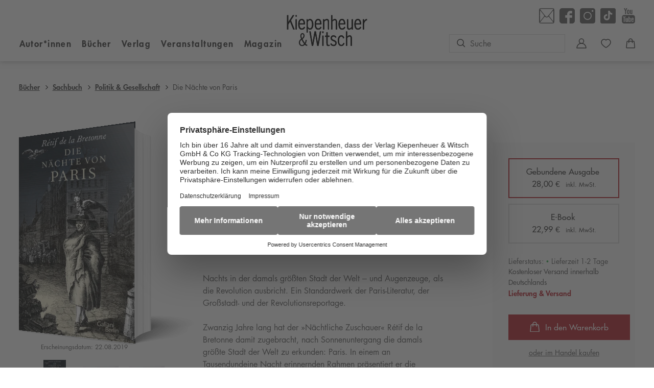

--- FILE ---
content_type: text/html
request_url: https://www.kiwi-verlag.de/buch/retif-de-la-bretonne-die-naechte-von-paris-9783869711829
body_size: 31187
content:
<!DOCTYPE html><html lang="de" dir="ltr" class="page-type--Book"> <head><meta charset="utf-8"><title>Die Nächte von Paris - Rétif de la Bretonne | Kiepenheuer &amp; Witsch</title><meta name="viewport" content="width=device-width, initial-scale=1, viewport-fit=cover"><meta name="description" content="Nachts in der damals größten Stadt der Welt – und Augenzeuge, als die Revolution ausbricht. Ein Standardwerk der Paris-Literatur, der Großstadt- und der...">

<meta property="og:title" content="Die Nächte von Paris - Rétif de la Bretonne | Kiepenheuer &#38; Witsch">
<meta property="og:description" content="Nachts in der damals größten Stadt der Welt – und Augenzeuge, als die Revolution ausbricht. Ein Standardwerk der Paris-Literatur, der Großstadt- und der...">
<meta property="og:type" content="website">
<meta property="og:url" content="https://www.kiwi-verlag.de/buch/retif-de-la-bretonne-die-naechte-von-paris-9783869711829">
<meta property="og:image" content="https://res.cloudinary.com/holtzbrinck-buchverlage/image/fetch/w_1200,c_fill,g_auto,q_auto,f_jpg/https%3A%2F%2Fpondus-hpg.s3.eu-central-1.amazonaws.com%2Fkiwi%2Fpublic%2FU1_978-3-86971-182-9.png" />

<meta name="twitter:title" content="Die Nächte von Paris - Rétif de la Bretonne | Kiepenheuer &#38; Witsch">
<meta name="twitter:description" content="Nachts in der damals größten Stadt der Welt – und Augenzeuge, als die Revolution ausbricht. Ein Standardwerk der Paris-Literatur, der Großstadt- und der...">
<meta property="twitter:image" content="https://res.cloudinary.com/holtzbrinck-buchverlage/image/fetch/w_1200,c_fill,g_auto,q_auto,f_jpg/https%3A%2F%2Fpondus-hpg.s3.eu-central-1.amazonaws.com%2Fkiwi%2Fpublic%2FU1_978-3-86971-182-9.png" />

<meta name="twitter:card" content="summary">

<link rel="canonical" href="https://www.kiwi-verlag.de/buch/retif-de-la-bretonne-die-naechte-von-paris-9783869711829"><meta name="robots" content="index,follow,noarchive"><link rel="icon" sizes="32x32" href="/images/icons/favicon_v1_32.png" type="image/png"><link rel="icon" sizes="192x192" href="/images/icons/favicon_v1_192.png" type="image/png"><!--<link rel="icon" sizes="196x196" href="/images/icons/favicon_v1_196.png" type="image/png">--><link rel="icon" sizes="512x512" href="/images/icons/favicon_v1_512.png" type="image/png"><!--<link rel="apple-touch-icon" sizes="180x180" href="/images/icons/favicon_v1_180.png" type="image/png">--><link rel="dns-prefetch" href="https://ii1tgvjxdc-dsn.algolia.net"><link rel="preload" href="/fonts/fonts.css" as="style"><link rel="preload" href="/fonts/futura_lt/1475846/f3fa9288-dc04-4f75-b949-b06584863c9c.woff2" as="font" type="font/woff2" crossorigin><link rel="preload" href="/fonts/futura_lt/1475822/3cf9e1e8-63a2-497f-86ed-6b63d6de1986.woff2" as="font" type="font/woff2" crossorigin><link rel="preload" href="/fonts/futura_lt/1475810/e17c7943-8db2-4470-9e2a-74a8d01f6776.woff2" as="font" type="font/woff2" crossorigin><link rel="preload" href="/fonts/futura_lt/1475798/8bf38806-3423-4080-b38f-d08542f7e4ac.woff2" as="font" type="font/woff2" crossorigin><link rel="stylesheet" href="/fonts/fonts.css"><script type="application/ld+json">{"@context":"https://schema.org","@type":["Book","Product"],"name":"Die Nächte von Paris","author":[{"@type":"Person","name":"Rétif de la Bretonne"},{"@type":"Person","name":"Reinhard Kaiser"}],"url":"https://www.kiwi-verlag.de/buch/retif-de-la-bretonne-die-naechte-von-paris-9783869711829","image":"https://pondus-hpg.s3.eu-central-1.amazonaws.com/kiwi/public/U1_978-3-86971-182-9.png","description":"Nachts in der damals größten Stadt der Welt – und Augenzeuge, als die Revolution ausbricht. Ein Standardwerk der Paris-Literatur, der Großstadt- und der Revolutionsreportage.Zwanzig Jahre lang hat der »Nächtliche Zuschauer« Rétif de la Bretonne damit zugebracht, nach Sonnenuntergang die damals größte Stadt der Welt zu erkunden: Paris. In einem an Tausendundeine Nacht erinnernden Rahmen präsentiert er die merkwürdigsten seiner Erlebnisse und Begegnungen den Lesern. Grabräuber – Bücherschmuggel in Gemüsegärten – Die bedrängte Frau – Der Geräderte – Fleißige Nichtstuer – Der Plakatabreißer – Das Geheimnis der Waschfrauen – Der nützliche Spion – Der Zeittotschläger – Die ersten Ballons – Tumult und Radau: Schon eine kleine Auswahl aus dem Inhaltsverzeichnis lässt erahnen, was für ein Schatz an Geschichten und Beobachtungen hier zusammengekommen ist.Im Dezember 1788 erscheinen die ersten zwölf Bände dieses Riesenwerks, zwei weitere folgen im April 1789. Da spürt Rétif schon, wie sich in der Metropole neuer Stoff zu sammeln beginnt, Zündstoff für die Weltgeschichte. Er ist beim Ausbruch der Revolution selbst mit dabei. Von der Bastille kommt ihm eine Gruppe von Revolutionären mit den aufgespießten Köpfen des letzten Gouverneurs dieses Gefängnisses und des eben noch amtierenden Bürgermeisters von Paris entgegen. Er wird in den nächsten Jahren immer wieder Augenzeuge von Mord und Zerstörung, von Phasen des Glücks- und Freudentaumels, von Gräueltaten, Massakern, Hinrichtungen – und setzt sein Buch fort.","offers":{"@type":"Offer","price":"28.00","priceCurrency":"EUR","availability":"https://schema.org/InStock","priceValidUntil":"2027-01-18","shippingDetails":{"@type":"OfferShippingDetails","shippingRate":{"@type":"MonetaryAmount","value":"0.00","currency":"EUR"},"shippingDestination":{"@type":"DefinedRegion","addressCountry":"DE"},"deliveryTime":{"@type":"ShippingDeliveryTime","handlingTime":{"@type":"QuantitativeValue","minValue":1,"maxValue":2,"unitCode":"d"},"transitTime":{"@type":"QuantitativeValue","minValue":2,"maxValue":4,"unitCode":"d"}}},"hasMerchantReturnPolicy":{"@type":"MerchantReturnPolicy","applicableCountry":"DE","returnPolicyCategory":"MerchantReturnFiniteReturnWindow","merchantReturnDays":14,"returnMethod":"https://schema.org/ReturnByMail","returnFees":"https://schema.org/FreeReturn","refundType":"https://schema.org/FullRefund"}}}</script><link rel="preconnect" href="//privacy-proxy.usercentrics.eu"><link rel="preload" href="//privacy-proxy.usercentrics.eu/latest/uc-block.bundle.js" as="script"><link rel="dns-prefetch" href="//web.cmp.usercentrics.eu"><link rel="dns-prefetch" href="//api.usercentrics.eu"><script id="usercentrics-cmp" data-settings-id="cv-2lxfM" src="https://web.cmp.usercentrics.eu/ui/loader.js" async></script><script type="application/javascript" src="https://privacy-proxy.usercentrics.eu/latest/uc-block.bundle.js"></script><script>(function(){const dataLayerContent = {"event":"view_item","currency":"EUR","value":28,"items":[{"item_id":"9783869711829","item_name":"Die Nächte von Paris","price":28,"quantity":1}]};

    window.dataLayer = window.dataLayer || [];
    if (dataLayerContent) {
        window.dataLayer?.push(dataLayerContent);
    }
})();</script><script>
  window.dataLayer = window.dataLayer || [];
  function gtag(){dataLayer.push(arguments);}
  gtag('consent', 'default', {
    'ad_user_data': 'denied',
    'ad_personalization': 'denied',
    'ad_storage': 'denied',
    'analytics_storage': 'denied',
    'wait_for_update': 500,
  });
</script><!-- Google Tag Manager --><script type="text/plain" data-usercentrics="Google Tag Manager">(function(){const gtmId = "GTM-MVTWX89";
(function(w,d,s,l,i){w[l]=w[l]||[];w[l].push({'gtm.start':
new Date().getTime(),event:'gtm.js'});var f=d.getElementsByTagName(s)[0],
j=d.createElement(s),dl=l!='dataLayer'?'&l='+l:'';j.async=true;j.src=
'https://www.googletagmanager.com/gtm.js?id='+i+dl;f.parentNode.insertBefore(j,f);
})(window,document,'script','dataLayer',gtmId);})();</script><!-- End Google Tag Manager --><link rel="stylesheet" href="/_astro/editieren.LPFbPOP5.css">
<style>/*!
 * Toastify js 1.12.0
 * https://github.com/apvarun/toastify-js
 * @license MIT licensed
 *
 * Copyright (C) 2018 Varun A P
 */.toastify{padding:12px 20px;color:#fff;display:inline-block;box-shadow:0 3px 6px -1px #0000001f,0 10px 36px -4px #4d60e84d;background:-webkit-linear-gradient(315deg,#73a5ff,#5477f5);background:linear-gradient(135deg,#73a5ff,#5477f5);position:fixed;opacity:0;transition:all .4s cubic-bezier(.215,.61,.355,1);border-radius:2px;cursor:pointer;text-decoration:none;max-width:calc(50% - 20px);z-index:2147483647}.toastify.on{opacity:1}.toast-close{background:transparent;border:0;color:#fff;cursor:pointer;font-family:inherit;font-size:1em;opacity:.4;padding:0 5px}.toastify-right{right:15px}.toastify-left{left:15px}.toastify-top{top:-150px}.toastify-bottom{bottom:-150px}.toastify-rounded{border-radius:25px}.toastify-avatar{width:1.5em;height:1.5em;margin:-7px 5px;border-radius:2px}.toastify-center{margin-left:auto;margin-right:auto;left:0;right:0;max-width:fit-content;max-width:-moz-fit-content}@media only screen and (max-width: 360px){.toastify-right,.toastify-left{margin-left:auto;margin-right:auto;left:0;right:0;max-width:fit-content}}
</style>
<link rel="stylesheet" href="/_astro/_slug_.raYfP3jN.css">
<style>.site-header--custom-background{background:var(--siteHeaderBackground)}.site-header--custom-background .site-header__wrapper:before{background:var(--siteHeaderBackground)}.site-header--custom .site-header__logo{top:0;left:0;transform:translate(0)}.site-header--custom .site-header__logo img{width:auto;height:40px}.site-header--custom .social-media-icons,.site-header--custom .button,.site-header--custom .site-navigation__additional-actions li{display:none}.site-header--custom .site-navigation__additional-actions__search-input{display:block!important}.site-header--custom .site-header__mobile-nav-trigger span{background:var(--siteHeaderLinkColor)}.site-header--custom-hide-search .site-navigation__additional-actions{display:none}@media screen and (min-width: 768px){.site-header--custom .site-navigation__additional-actions__search-input>button{border:1px solid var(--siteHeaderLinkColor)}.site-header--custom .site-navigation__additional-actions__search-input>button svg path,.site-header--custom .site-navigation__additional-actions__search-input>button svg circle{stroke:var(--siteHeaderLinkColor)}.site-header--custom .site-navigation .ais-SearchBox .ais-SearchBox-form .ais-SearchBox-input{color:var(--siteHeaderLinkColor)}.site-header--custom .site-navigation .ais-SearchBox .ais-SearchBox-form .ais-SearchBox-input::placeholder{color:var(--siteHeaderLinkColor)}.site-header--custom .site-navigation .ais-SearchBox .ais-SearchBox-reset svg path{fill:var(--siteHeaderLinkColor)}}@media screen and (min-width: 1280px){.site-header--custom-link-color .site-navigation__main__links .ac .ac-trigger{color:var(--siteHeaderLinkColor)!important}.site-header--custom-link-color .site-navigation__main__links .ac .ac-trigger:before{background:var(--siteHeaderLinkHoverColor)!important}.site-header--custom-link-hover-color .site-navigation__main__links .ac .ac-trigger:hover{color:var(--siteHeaderLinkHoverColor)!important;text-decoration-color:var(--siteHeaderLinkHoverColor)!important}.site-header--custom-link-color a{color:var(--siteHeaderLinkColor)!important}.site-header--custom-link-hover-color a:hover{color:var(--siteHeaderLinkHoverColor)!important;text-decoration-color:var(--siteHeaderLinkHoverColor)!important}.site-header--custom .site-header__logo{top:37px}.site-header--custom .site-header__logo img{height:50px}.site-header--custom .site-navigation,.site-header--custom .site-navigation__main{background:var(--siteHeaderBackground)}.site-header--custom .site-navigation__main__links .accordion-container{justify-content:flex-end}}
</style><script type="module" src="/_astro/page.CP22PBEX.js"></script></head> <body> <header class="site-header site-header--position-fixed-desktop site-header--transition-desktop site-header--show-desktop " data-js="site-header" style=""> <div class="grid-wrap" style=""> <div class="site-header__wrapper w24" style=""> <button data-site-header-mobile-nav-trigger class="site-header__mobile-nav-trigger" aria-label="open mobile navigation" style=""> <span style=""></span><span style=""></span><span style=""></span> </button> <a href="/" class="site-header__logo " aria-label="go to homepage" title="go to homepage" data-astro-reload="false" target rel data-astro-prefetch="hover"><svg aria-label="Kiepenheuer & Witsch Logo" class="site-logo" xmlns="http://www.w3.org/2000/svg" x="0" y="0" viewBox="0 0 298.9 116.5" style="enable-background:new 0 0 298.9 116.5" xml:space="preserve"> <style>
        .site-logo {
            .st0{
                fill: #b51d28;
            }
            .st1{
                fill: none;
                stroke: #b51d28;
                stroke-width:.2835;
                stroke-miterlimit:3.8637;
            }
            .st2{
                fill-rule:evenodd;
                clip-rule:evenodd;
            }
            .st4{
                fill:none;
                stroke: #000;
                stroke-width:.2835;
                stroke-miterlimit:3.8637;
            }
        }
    </style> <path class="st0" d="M136.5 61.4h-4.6v5.9h4.6v-5.9z"></path><path class="st1" d="M136.5 61.4h-4.6v5.9h4.6v-5.9z"></path><path class="st0" d="M136.5 77h-4.6v38.1h4.6V77z"></path><path class="st1" d="M136.5 77h-4.6v38.1h4.6V77z"></path><path class="st0" d="M127.6 61.4h-4.8l-7.4 43.1-7.3-43.1h-5.2l-7.5 43.2-6.9-43.2h-4.8l9.2 53.7h4.9l7.7-42.6 7.5 42.6h5l9.6-53.7z"></path><path class="st1" d="M127.6 61.4h-4.8l-7.4 43.1-7.3-43.1h-5.2l-7.5 43.2-6.9-43.2h-4.8l9.2 53.7h4.9l7.7-42.6 7.5 42.6h5l9.6-53.7z"></path><path class="st0" d="M5 26.8V.1H.1v53.8H5v-18l6.9-11 11.7 29h5.3L15.1 20 27.9.1h-5.6L5 26.8z"></path><path class="st1" d="M5 26.8V.1H.1v53.8H5v-18l6.9-11 11.7 29h5.3L15.1 20 27.9.1h-5.6L5 26.8z"></path><path class="st2" d="M54.7 92.6c2.6 5.5 5.8 10.7 9.4 15.5-2.2 2.6-4.4 4.3-7.6 4.3-4.6 0-7.8-4.5-7.8-9.6 0-4.9 2.7-7.7 6-10.2zm15.5.1c-.6 3.8-1.6 8.9-3.4 11.7-3.4-4.3-6.3-9.3-8.5-14.2 3.9-3 7.5-7 7.5-12.8 0-5.6-3.1-9.6-7.7-9.6-4.8 0-7.9 4.4-7.9 10.2 0 4.5 1.4 7.5 2.8 10.9-4.6 3.2-8.2 7.8-8.2 14.3 0 7.4 5.2 13.1 11.5 13.1 4.2 0 7.5-2 10.6-5 2.3 2 4.9 4.1 8.7 4.1v-4.2c-2.4 0-4.2-1.9-6-3.5 2.6-4.5 3.7-9.4 4.4-14.2l-3.8-.8zm-13.8-6.2c-1.4-2.8-2.3-5.5-2.3-8.7 0-2.9 1.2-6.2 3.9-6.2 2.4 0 3.8 2.2 3.8 5 0 4.6-2.4 7.7-5.4 9.9z"></path><path d="M54.7 92.6c2.6 5.5 5.8 10.7 9.4 15.5-2.2 2.6-4.4 4.3-7.6 4.3-4.6 0-7.8-4.5-7.8-9.6 0-4.9 2.7-7.7 6-10.2zm15.5.1c-.6 3.8-1.6 8.9-3.4 11.7-3.4-4.3-6.3-9.3-8.5-14.2 3.9-3 7.5-7 7.5-12.8 0-5.6-3.1-9.6-7.7-9.6-4.8 0-7.9 4.4-7.9 10.2 0 4.5 1.4 7.5 2.8 10.9-4.6 3.2-8.2 7.8-8.2 14.3 0 7.4 5.2 13.1 11.5 13.1 4.2 0 7.5-2 10.6-5 2.3 2 4.9 4.1 8.7 4.1v-4.2c-2.4 0-4.2-1.9-6-3.5 2.6-4.5 3.7-9.4 4.4-14.2l-3.8-.8zm-13.8-6.2c-1.4-2.8-2.3-5.5-2.3-8.7 0-2.9 1.2-6.2 3.9-6.2 2.4 0 3.8 2.2 3.8 5 0 4.6-2.4 7.7-5.4 9.9z" style="fill:none;stroke:#000;stroke-width:.2595;stroke-miterlimit:3.8637"></path><path d="M152 64.6h-4.7V77h-5.1v4.6h5.1v21.6c0 7-.4 13.1 7.6 13.1 1.6 0 3.2-.5 4.7-1.1v-3.9c-1.2.3-2.4.5-3.8.5-3.9 0-3.8-2.4-3.8-6.2v-24h6.5V77H152V64.6z"></path><path class="st4" d="M152 64.6h-4.7V77h-5.1v4.6h5.1v21.6c0 7-.4 13.1 7.6 13.1 1.6 0 3.2-.5 4.7-1.1v-3.9c-1.2.3-2.4.5-3.8.5-3.9 0-3.8-2.4-3.8-6.2v-24h6.5V77H152V64.6z"></path><path d="M184.5 82.5c-2.6-4.4-6.5-6.6-11.2-6.6-5.5 0-10.2 4-10.2 10.6 0 13.7 17.6 9.1 17.6 18.7 0 4.4-3.1 6.5-6.5 6.5-4 0-6.9-2.2-8.7-6.2l-3.8 2.7c2.7 5.3 7.1 8 12.5 8 6.3 0 11-4.6 11-12 0-12.9-17.6-8.8-17.6-18.1 0-3.9 2.9-5.7 6-5.7 3.5 0 5.8 1.9 7.6 5l3.3-2.9z"></path><path class="st4" d="M184.5 82.5c-2.6-4.4-6.5-6.6-11.2-6.6-5.5 0-10.2 4-10.2 10.6 0 13.7 17.6 9.1 17.6 18.7 0 4.4-3.1 6.5-6.5 6.5-4 0-6.9-2.2-8.7-6.2l-3.8 2.7c2.7 5.3 7.1 8 12.5 8 6.3 0 11-4.6 11-12 0-12.9-17.6-8.8-17.6-18.1 0-3.9 2.9-5.7 6-5.7 3.5 0 5.8 1.9 7.6 5l3.3-2.9z"></path><path d="M213.8 85.6c-1.8-5.7-5.2-9.7-10.7-9.7-7.5 0-13.4 5.9-13.4 20.2 0 14.3 5.9 20.2 13.4 20.2 5.4 0 9.7-4.5 11.6-10.3l-3.8-1.9c-1.5 3.7-3.8 7.5-7.8 7.7-7.3 0-8.7-9.1-8.7-15.6s1.4-15.6 8.7-15.6c3.8-.1 5.6 3.7 6.7 7.2l4-2.2z"></path><path class="st4" d="M213.8 85.6c-1.8-5.7-5.2-9.7-10.7-9.7-7.5 0-13.4 5.9-13.4 20.2 0 14.3 5.9 20.2 13.4 20.2 5.4 0 9.7-4.5 11.6-10.3l-3.8-1.9c-1.5 3.7-3.8 7.5-7.8 7.7-7.3 0-8.7-9.1-8.7-15.6s1.4-15.6 8.7-15.6c3.8-.1 5.6 3.7 6.7 7.2l4-2.2z"></path><path d="M224.7 61.4H220v53.8h4.7v-29c1.9-2.6 5.7-5.8 8.6-5.8 5 0 4.4 5.9 4.4 9.9v24.9h4.7V88.8c0-10-3.8-12.9-8.6-12.9-3.8 0-6.4 2.5-9.2 5V61.4h.1z"></path><path class="st4" d="M224.7 61.4H220v53.8h4.7v-29c1.9-2.6 5.7-5.8 8.6-5.8 5 0 4.4 5.9 4.4 9.9v24.9h4.7V88.8c0-10-3.8-12.9-8.6-12.9-3.8 0-6.4 2.5-9.2 5V61.4h.1z"></path><path class="st2" d="M67.4 35.6c.7-9.3-2.1-21.1-11.8-21.1-7.5 0-13.4 5.9-13.4 20.2s5.9 20.2 13.4 20.2c5.8 0 10.2-3.7 12.1-8.6l-3.4-2.6c-1.7 3.3-4.7 6.6-8.2 6.6-4.9 0-8.9-3.8-8.9-14.7h20.2zM47.3 31c.1-5.4 2.6-12 7.9-12 5 0 7.3 7 7.2 12H47.3z"></path><path class="st4" d="M67.4 35.6c.7-9.3-2.1-21.1-11.8-21.1-7.5 0-13.4 5.9-13.4 20.2s5.9 20.2 13.4 20.2c5.8 0 10.2-3.7 12.1-8.6l-3.4-2.6c-1.7 3.3-4.7 6.6-8.2 6.6-4.9 0-8.9-3.8-8.9-14.7h20.2zM47.3 31c.1-5.4 2.6-12 7.9-12 5 0 7.3 7 7.2 12H47.3z"></path><path class="st2" d="M77.8 25.4c1.5-3.3 4.2-6.2 7.8-6.2 6.6 0 8 10.4 8 16.1 0 11.2-4.7 14.9-7.9 14.9-3.3 0-6.5-3.9-7.9-7.1V25.4zm0 24c2.2 3.2 4.9 5.5 8.6 5.5 4.5 0 12.2-4.8 12.2-19.4 0-15-6.7-20.9-12.4-20.9-3.2 0-6.2 2.4-8.4 5v-3.9h-4.7v50h4.7V49.4z"></path><path class="st4" d="M77.8 25.4c1.5-3.3 4.2-6.2 7.8-6.2 6.6 0 8 10.4 8 16.1 0 11.2-4.7 14.9-7.9 14.9-3.3 0-6.5-3.9-7.9-7.1V25.4zm0 24c2.2 3.2 4.9 5.5 8.6 5.5 4.5 0 12.2-4.8 12.2-19.4 0-15-6.7-20.9-12.4-20.9-3.2 0-6.2 2.4-8.4 5v-3.9h-4.7v50h4.7V49.4z"></path><path class="st2" d="M128.7 35.6c.7-9.3-2.1-21.1-11.8-21.1-7.5 0-13.4 5.9-13.4 20.2s5.9 20.2 13.4 20.2c5.8 0 10.2-3.7 12.1-8.6l-3.4-2.6c-1.7 3.3-4.7 6.6-8.2 6.6-4.9 0-8.9-3.8-8.9-14.7h20.2zM108.6 31c.1-5.4 2.6-12 7.9-12 5 0 7.3 7 7.2 12h-15.1z"></path><path class="st4" d="M128.7 35.6c.7-9.3-2.1-21.1-11.8-21.1-7.5 0-13.4 5.9-13.4 20.2s5.9 20.2 13.4 20.2c5.8 0 10.2-3.7 12.1-8.6l-3.4-2.6c-1.7 3.3-4.7 6.6-8.2 6.6-4.9 0-8.9-3.8-8.9-14.7h20.2zM108.6 31c.1-5.4 2.6-12 7.9-12 5 0 7.3 7 7.2 12h-15.1z"></path><path d="M139.6 24.9c1.9-2.6 5.7-5.8 8.6-5.8 5 0 4.4 5.9 4.4 9.9v24.9h4.7V27.6c0-10-3.8-12.9-8.6-12.9-3.8 0-6.4 2.5-9.2 5v-3.9h-4.7v38.1h4.7v-29h.1z"></path><path class="st4" d="M139.6 24.9c1.9-2.6 5.7-5.8 8.6-5.8 5 0 4.4 5.9 4.4 9.9v24.9h4.7V27.6c0-10-3.8-12.9-8.6-12.9-3.8 0-6.4 2.5-9.2 5v-3.9h-4.7v38.1h4.7v-29h.1z"></path><path d="M169.3.1h-4.7v53.8h4.7v-29c1.9-2.6 5.7-5.8 8.6-5.8 5 0 4.4 5.9 4.4 9.9v24.9h4.7V27.6c0-10-3.8-12.9-8.5-12.9-3.8 0-6.4 2.5-9.2 5V.1z"></path><path class="st4" d="M169.3.1h-4.7v53.8h4.7v-29c1.9-2.6 5.7-5.8 8.6-5.8 5 0 4.4 5.9 4.4 9.9v24.9h4.7V27.6c0-10-3.8-12.9-8.5-12.9-3.8 0-6.4 2.5-9.2 5V.1z"></path><path class="st2" d="M217.5 35.6c.7-9.3-2.1-21.1-11.8-21.1-7.5 0-13.4 5.9-13.4 20.2s5.9 20.2 13.4 20.2c5.8 0 10.2-3.7 12.1-8.6l-3.4-2.6c-1.7 3.3-4.7 6.6-8.2 6.6-4.9 0-8.9-3.8-8.9-14.7h20.2zM197.4 31c.1-5.4 2.6-12 7.9-12 5 0 7.3 7 7.2 12h-15.1z"></path><path class="st4" d="M217.5 35.6c.7-9.3-2.1-21.1-11.8-21.1-7.5 0-13.4 5.9-13.4 20.2s5.9 20.2 13.4 20.2c5.8 0 10.2-3.7 12.1-8.6l-3.4-2.6c-1.7 3.3-4.7 6.6-8.2 6.6-4.9 0-8.9-3.8-8.9-14.7h20.2zM197.4 31c.1-5.4 2.6-12 7.9-12 5 0 7.3 7 7.2 12h-15.1z"></path><path d="M241.3 44.8c-1.9 2.6-5.7 5.8-8.6 5.8-3.8 0-4.4-5.9-4.4-9.9V15.8h-4.7v26.3c0 10 3.8 12.9 8.5 12.9 3.8 0 6.4-2.5 9.2-5v3.9h4.7V15.8h-4.7v29z"></path><path class="st4" d="M241.3 44.8c-1.9 2.6-5.7 5.8-8.6 5.8-3.8 0-4.4-5.9-4.4-9.9V15.8h-4.7v26.3c0 10 3.8 12.9 8.5 12.9 3.8 0 6.4-2.5 9.2-5v3.9h4.7V15.8h-4.7v29z"></path><path class="st2" d="M276.6 35.6c.7-9.3-2.1-21.1-11.8-21.1-7.5 0-13.4 5.9-13.4 20.2s5.9 20.2 13.4 20.2c5.8 0 10.2-3.7 12.1-8.6l-3.4-2.6c-1.7 3.3-4.7 6.6-8.2 6.6-4.9 0-8.9-3.8-8.9-14.7h20.2zM256.5 31c.1-5.4 2.6-12 7.9-12 5 0 7.3 7 7.2 12h-15.1z"></path><path class="st4" d="M276.6 35.6c.7-9.3-2.1-21.1-11.8-21.1-7.5 0-13.4 5.9-13.4 20.2s5.9 20.2 13.4 20.2c5.8 0 10.2-3.7 12.1-8.6l-3.4-2.6c-1.7 3.3-4.7 6.6-8.2 6.6-4.9 0-8.9-3.8-8.9-14.7h20.2zM256.5 31c.1-5.4 2.6-12 7.9-12 5 0 7.3 7 7.2 12h-15.1z"></path><path d="M287.5 15.8h-4.7v38.1h4.7V32.3c1.8-5.5 5-13.1 11.2-12.2v-4.9h-1.8c-5 0-7.4 4.2-9.3 8.8h-.1v-8.2z"></path><path class="st4" d="M287.5 15.8h-4.7v38.1h4.7V32.3c1.8-5.5 5-13.1 11.2-12.2v-4.9h-1.8c-5 0-7.4 4.2-9.3 8.8h-.1v-8.2z"></path><path class="st0" d="M37 .2h-4.7v5.9H37V.2z"></path><path class="st1" d="M37 .2h-4.7v5.9H37V.2z"></path><path class="st0" d="M37 15.8h-4.7v38.1H37V15.8z"></path><path class="st1" d="M37 15.8h-4.7v38.1H37V15.8z"></path> </svg></a> <nav class="site-navigation" style=""> <div data-site-navigation-main class="site-navigation__main" style=""> <div class="site-navigation__main__links" style=""> <div class="accordion-group accordion-container" data-js="accordion-group" data-accordion-settings="%7B%22duration%22%3A400%2C%22showMultiple%22%3Atrue%2C%22disableAdditionalGeneralOptions%22%3Atrue%7D"> <div class="accordion ac  "> <div class="accordion__header ac-header">  <button type="button" class="accordion__header__trigger ac-trigger " aria-label="Autor*innen anzeigen" data-ac-trigger-value>Autor*innen</button>
                <a href="/autor" class="accordion__header__trigger ac-trigger " aria-label="Autor*innen anzeigen" style="display:none;" data-astro-prefetch="hover">Autor*innen</a> </div> <div class="accordion__content ac-panel"> <div>  <ul style=""> <li style=""> <a href="/autor" class data-astro-prefetch="hover" style="">Autor*innen von A-Z</a> </li><li style=""> <a href="/uebersetzer" class data-astro-prefetch="hover" style="">Übersetzer*innen von A-Z</a> </li> </ul>  </div> </div> </div><div class="accordion ac  "> <div class="accordion__header ac-header">  <button type="button" class="accordion__header__trigger ac-trigger " aria-label="Bücher anzeigen" data-ac-trigger-value>Bücher</button>
                <a href="/buch" class="accordion__header__trigger ac-trigger " aria-label="Bücher anzeigen" style="display:none;" data-astro-prefetch="hover">Bücher</a> </div> <div class="accordion__content ac-panel"> <div>  <ul style=""> <li style=""> <div class="accordion-group accordion-container" data-js="accordion-group" data-accordion-settings="%7B%22duration%22%3A400%2C%22showMultiple%22%3Atrue%2C%22disableAdditionalGeneralOptions%22%3Atrue%7D">  <div class="accordion ac no-sub-navigation "> <div class="accordion__header ac-header"> <a href="/buch/demnaechst-im-handel" class="accordion__header__trigger ac-trigger " aria-label="Demnächst im Handel anzeigen" data-astro-prefetch="hover">Demnächst im Handel</a>  </div> <div class="accordion__content ac-panel"> <div>  <ul style="">  </ul>  </div> </div> </div>  </div> <script type="module" src="/_astro/AccordionGroup.astro_astro_type_script_index_0_lang.Dm-oUe6t.js"></script> </li><li style=""> <div class="accordion-group accordion-container" data-js="accordion-group" data-accordion-settings="%7B%22duration%22%3A400%2C%22showMultiple%22%3Atrue%2C%22disableAdditionalGeneralOptions%22%3Atrue%7D">  <div class="accordion ac no-sub-navigation "> <div class="accordion__header ac-header"> <a href="/buch/bestseller" class="accordion__header__trigger ac-trigger " aria-label="Bestseller anzeigen" data-astro-prefetch="hover">Bestseller</a>  </div> <div class="accordion__content ac-panel"> <div>  <ul style="">  </ul>  </div> </div> </div>  </div>  </li><li style=""> <div class="accordion-group accordion-container" data-js="accordion-group" data-accordion-settings="%7B%22duration%22%3A400%2C%22showMultiple%22%3Atrue%2C%22disableAdditionalGeneralOptions%22%3Atrue%7D">  <div class="accordion ac  "> <div class="accordion__header ac-header">  <button type="button" class="accordion__header__trigger ac-trigger " aria-label="Literatur &#38; Unterhaltung anzeigen" data-ac-trigger-value>Literatur &amp; Unterhaltung</button>
                <a href="/buch/literatur-unterhaltung" class="accordion__header__trigger ac-trigger " aria-label="Literatur &#38; Unterhaltung anzeigen" style="display:none;" data-astro-prefetch="hover">Literatur &amp; Unterhaltung</a> </div> <div class="accordion__content ac-panel"> <div>  <ul style=""> <li style=""> <a href="/buch/literatur-unterhaltung/gegenwartsliteratur" class data-astro-prefetch="hover" style="">Gegenwartsliteratur</a> </li><li style=""> <a href="/buch/literatur-unterhaltung/klassiker" class data-astro-prefetch="hover" style="">Klassiker</a> </li><li style=""> <a href="/buch/literatur-unterhaltung/erzaehlungen-kurzgeschichten" class data-astro-prefetch="hover" style="">Erzählungen &amp; Kurzgeschichten</a> </li><li style=""> <a href="/buch/literatur-unterhaltung/unterhaltungsromane" class data-astro-prefetch="hover" style="">Unterhaltungsromane</a> </li><li style=""> <a href="/buch/literatur-unterhaltung/historischer-roman" class data-astro-prefetch="hover" style="">Historischer Roman</a> </li><li style=""> <a href="/buch/literatur-unterhaltung/lyrik" class data-astro-prefetch="hover" style="">Lyrik</a> </li> </ul>  </div> </div> </div>  </div>  </li><li style=""> <div class="accordion-group accordion-container" data-js="accordion-group" data-accordion-settings="%7B%22duration%22%3A400%2C%22showMultiple%22%3Atrue%2C%22disableAdditionalGeneralOptions%22%3Atrue%7D">  <div class="accordion ac  "> <div class="accordion__header ac-header">  <button type="button" class="accordion__header__trigger ac-trigger " aria-label="Biografien anzeigen" data-ac-trigger-value>Biografien</button>
                <a href="/buch/biografien" class="accordion__header__trigger ac-trigger " aria-label="Biografien anzeigen" style="display:none;" data-astro-prefetch="hover">Biografien</a> </div> <div class="accordion__content ac-panel"> <div>  <ul style=""> <li style=""> <a href="/buch/biografien/autobiografien" class data-astro-prefetch="hover" style="">Autobiografien</a> </li><li style=""> <a href="/buch/biografien/memoiren" class data-astro-prefetch="hover" style="">Memoiren</a> </li><li style=""> <a href="/buch/biografien/tagebuecher-briefe" class data-astro-prefetch="hover" style="">Tagebücher &amp; Briefe</a> </li> </ul>  </div> </div> </div>  </div>  </li><li style=""> <div class="accordion-group accordion-container" data-js="accordion-group" data-accordion-settings="%7B%22duration%22%3A400%2C%22showMultiple%22%3Atrue%2C%22disableAdditionalGeneralOptions%22%3Atrue%7D">  <div class="accordion ac  "> <div class="accordion__header ac-header">  <button type="button" class="accordion__header__trigger ac-trigger " aria-label="Sachbuch anzeigen" data-ac-trigger-value>Sachbuch</button>
                <a href="/buch/sachbuch" class="accordion__header__trigger ac-trigger " aria-label="Sachbuch anzeigen" style="display:none;" data-astro-prefetch="hover">Sachbuch</a> </div> <div class="accordion__content ac-panel"> <div>  <ul style=""> <li style=""> <a href="/buch/sachbuch/politik-gesellschaft" class data-astro-prefetch="hover" style="">Politik &amp; Gesellschaft</a> </li><li style=""> <a href="/buch/sachbuch/wissen" class data-astro-prefetch="hover" style="">Wissen</a> </li><li style=""> <a href="/buch/sachbuch/geschichte" class data-astro-prefetch="hover" style="">Geschichte</a> </li><li style=""> <a href="/buch/sachbuch/humorvolle-sachbuecher" class data-astro-prefetch="hover" style="">Humorvolle Sachbücher</a> </li><li style=""> <a href="/buch/sachbuch/essays" class data-astro-prefetch="hover" style="">Essays</a> </li> </ul>  </div> </div> </div>  </div>  </li><li style=""> <div class="accordion-group accordion-container" data-js="accordion-group" data-accordion-settings="%7B%22duration%22%3A400%2C%22showMultiple%22%3Atrue%2C%22disableAdditionalGeneralOptions%22%3Atrue%7D">  <div class="accordion ac  "> <div class="accordion__header ac-header">  <button type="button" class="accordion__header__trigger ac-trigger " aria-label="Krimi &#38; Thriller anzeigen" data-ac-trigger-value>Krimi &amp; Thriller</button>
                <a href="/buch/krimi-thriller" class="accordion__header__trigger ac-trigger " aria-label="Krimi &#38; Thriller anzeigen" style="display:none;" data-astro-prefetch="hover">Krimi &amp; Thriller</a> </div> <div class="accordion__content ac-panel"> <div>  <ul style=""> <li style=""> <a href="/buch/krimi-thriller/regionalkrimi" class data-astro-prefetch="hover" style="">Regionalkrimi</a> </li><li style=""> <a href="/buch/krimi-thriller/detektivroman" class data-astro-prefetch="hover" style="">Detektivroman</a> </li> </ul>  </div> </div> </div>  </div>  </li><li style=""> <div class="accordion-group accordion-container" data-js="accordion-group" data-accordion-settings="%7B%22duration%22%3A400%2C%22showMultiple%22%3Atrue%2C%22disableAdditionalGeneralOptions%22%3Atrue%7D">  <div class="accordion ac no-sub-navigation "> <div class="accordion__header ac-header"> <a href="/buch/musik" class="accordion__header__trigger ac-trigger " aria-label="Musik anzeigen" data-astro-prefetch="hover">Musik</a>  </div> <div class="accordion__content ac-panel"> <div>  <ul style="">  </ul>  </div> </div> </div>  </div>  </li><li style=""> <div class="accordion-group accordion-container" data-js="accordion-group" data-accordion-settings="%7B%22duration%22%3A400%2C%22showMultiple%22%3Atrue%2C%22disableAdditionalGeneralOptions%22%3Atrue%7D">  <div class="accordion ac no-sub-navigation "> <div class="accordion__header ac-header"> <a href="/buch/sport" class="accordion__header__trigger ac-trigger " aria-label="Sport anzeigen" data-astro-prefetch="hover">Sport</a>  </div> <div class="accordion__content ac-panel"> <div>  <ul style="">  </ul>  </div> </div> </div>  </div>  </li> </ul> <a href="/buch" class="site-navigation__main__links__all-link" style="">Alle Bücher</a>  </div> </div> </div><div class="accordion ac  "> <div class="accordion__header ac-header">  <button type="button" class="accordion__header__trigger ac-trigger " aria-label="Verlag anzeigen" data-ac-trigger-value>Verlag</button>
                <a href="/verlag" class="accordion__header__trigger ac-trigger " aria-label="Verlag anzeigen" style="display:none;" data-astro-prefetch="hover">Verlag</a> </div> <div class="accordion__content ac-panel"> <div>  <ul style=""> <li style=""> <a href="/verlag/presse" class data-astro-prefetch="hover" style="">Presse &amp; Veranstaltungen</a> </li><li style=""> <a href="/verlag/blogger" class data-astro-prefetch="hover" style="">Blogger*innen</a> </li><li style=""> <a href="/verlag/handel" class data-astro-prefetch="hover" style="">Handel</a> </li><li style=""> <a href="/verlag/rights" class data-astro-prefetch="hover" style="">Foreign Rights</a> </li><li style=""> <a href="/verlag/rechte-lizenzen" class data-astro-prefetch="hover" style="">Rechte &amp; Lizenzen</a> </li><li style=""> <a href="/verlag/verlagsgeschichte" class data-astro-prefetch="hover" style="">Verlagsgeschichte</a> </li><li style=""> <a href="/verlag/gesamtverzeichnis" class data-astro-prefetch="hover" style="">Gesamtverzeichnis</a> </li><li style=""> <a href="/verlag/jobs" class data-astro-prefetch="hover" style="">Jobs</a> </li><li style=""> <a href="https://www.holtzbrinckverlage.de/klimaneutralerverlag" class data-astro-prefetch="hover" style="">Nachhaltigkeit</a> </li><li style=""> <a href="/newsletter/signup" class data-astro-prefetch="hover" style="">Newsletter</a> </li><li style=""> <a href="/bookclub" class data-astro-prefetch="hover" style="">KiWi x Bookclub</a> </li> </ul>  </div> </div> </div><div class="accordion ac no-sub-navigation "> <div class="accordion__header ac-header"> <a href="/veranstaltung" class="accordion__header__trigger ac-trigger " aria-label="Veranstaltungen anzeigen" data-astro-prefetch="hover">Veranstaltungen</a>  </div> <div class="accordion__content ac-panel"> <div>  <ul style=""> 0 </ul>  </div> </div> </div><div class="accordion ac  "> <div class="accordion__header ac-header">  <button type="button" class="accordion__header__trigger ac-trigger " aria-label="Magazin anzeigen" data-ac-trigger-value>Magazin</button>
                <a href="/magazin" class="accordion__header__trigger ac-trigger " aria-label="Magazin anzeigen" style="display:none;" data-astro-prefetch="hover">Magazin</a> </div> <div class="accordion__content ac-panel"> <div>  <ul style=""> <li style=""> <a href="/magazin/im-gespraech" class data-astro-prefetch="hover" style="">Im Gespräch</a> </li><li style=""> <a href="/magazin/empfehlungen" class data-astro-prefetch="hover" style="">Empfehlungen</a> </li><li style=""> <a href="/magazin/ausgezeichnet" class data-astro-prefetch="hover" style="">Ausgezeichnet</a> </li><li style=""> <a href="/magazin/aus-dem-verlag" class data-astro-prefetch="hover" style="">Aus dem Verlag</a> </li> </ul>  </div> </div> </div> </div>  </div> <a href="/shop/account" class="button" data-astro-prefetch="hover" style=""> <svg width="20" height="20" viewBox="0 0 20 20" xmlns="http://www.w3.org/2000/svg" style=""> <g stroke="#fff" stroke-width="1.5" fill="none" fill-rule="evenodd" style=""> <path d="M10 10a4.5 4.5 0 1 0 0-9 4.5 4.5 0 0 0 0 9z" style=""></path> <path d="M19 19H1c.125-2.981 2.138-9 9-9s8.937 6.019 9 9z" stroke-linejoin="round" style=""></path> </g> </svg> <span style="">Zum Konto</span> </a> <ul class="social-media-icons" aria-label="Social Media Links"><li class="social-media-icons__newsletter"><a href="/newsletter/signup" title="Zur Newsletter Anmeldeseite des Verlags Kiepenheuer & Witsch" rel="noreferrer">
    <svg width="30" height="30" viewBox="0 0 64 64" version="1.1" xmlns="http://www.w3.org/2000/svg" xmlns:xlink="http://www.w3.org/1999/xlink" xml:space="preserve" xmlns:serif="http://www.serif.com/" style="fill-rule:evenodd;clip-rule:evenodd;stroke-linejoin:round;stroke-miterlimit:2;"><g transform="matrix(0.1,0,0,-0.1,0,64)"><path d="M20,620C1,601 0,587 0,320C0,53 1,39 20,20C39,1 53,0 320,0C587,0 601,1 620,20C639,39 640,53 640,320C640,587 639,601 620,620C601,639 587,640 320,640C53,640 39,639 20,620ZM593,603C599,592 369,304 342,289C323,278 315,278 295,291C266,308 40,592 47,603C53,612 588,612 593,603ZM66,522C73,512 110,464 149,416C188,367 220,324 220,320C220,316 188,273 149,224C110,176 73,128 66,118C60,108 52,100 48,100C43,100 40,199 40,320C40,441 43,540 48,540C52,540 60,532 66,522ZM600,319C600,193 596,100 591,102C586,103 549,147 509,199C408,327 414,318 425,334C479,407 587,540 593,540C597,540 600,441 600,319ZM317,250C334,250 359,259 373,270L398,290L442,238C525,138 590,52 590,41C590,33 510,30 315,30C164,30 40,33 40,36C40,44 221,273 234,282C240,286 254,280 265,270C277,259 300,250 317,250Z" style="fill-rule:nonzero;"></path></g></svg>
</a></li><li class="social-media-icons__facebook"><a href="https://www.facebook.com/Verlag.Kiepenheuer.Witsch" target="_blank" title="Facebook-Seite des Verlags Kiepenheuer & Witsch" rel="noreferrer">
    <svg xmlns="http://www.w3.org/2000/svg" width="30" height="30"
         viewBox="0 0 35 35">
        <path d="M35 5.834C35 2.769 32.233 0 29.167 0H5.833C2.767 0 0 2.768 0 5.834v23.332C0 32.231 2.767 35 5.834 35H17.5V21.778h-4.278v-5.834H17.5v-2.272c0-3.92 2.943-7.45 6.563-7.45h4.715v5.834h-4.715c-.517 0-1.119.626-1.119 1.564v2.324h5.834v5.834h-5.834V35h6.223C32.233 35 35 32.231 35 29.166V5.834z"></path>
    </svg>
</a></li><li class="social-media-icons__instagram"><a href="https://www.instagram.com/kiwi_verlag/" target="_blank" title="Instagram-Seite des Verlags Kiepenheuer & Witsch" rel="noreferrer">
    <svg xmlns="http://www.w3.org/2000/svg" width="30" height="30"
         viewBox="0 0 35 35">
        <path d="M17.5 10.39a7.186 7.186 0 0 0-7.178 7.178 7.186 7.186 0 0 0 7.178 7.178 7.186 7.186 0 0 0 7.178-7.178 7.186 7.186 0 0 0-7.178-7.177zm0 0a7.186 7.186 0 0 0-7.178 7.178 7.186 7.186 0 0 0 7.178 7.178 7.186 7.186 0 0 0 7.178-7.178 7.186 7.186 0 0 0-7.178-7.177zM29.873 0H5.127A5.129 5.129 0 0 0 0 5.127v24.746A5.129 5.129 0 0 0 5.127 35h24.746A5.129 5.129 0 0 0 35 29.873V5.127A5.129 5.129 0 0 0 29.873 0zM17.5 26.797c-5.086 0-9.229-4.143-9.229-9.229 0-5.086 4.143-9.228 9.229-9.228 5.086 0 9.229 4.142 9.229 9.228 0 5.086-4.143 9.229-9.229 9.229zM28.78 8.34a2.057 2.057 0 0 1-2.051-2.05c0-1.129.922-2.052 2.05-2.052 1.128 0 2.051.923 2.051 2.051 0 1.128-.923 2.05-2.05 2.05zM17.5 10.39a7.186 7.186 0 0 0-7.178 7.178 7.186 7.186 0 0 0 7.178 7.178 7.186 7.186 0 0 0 7.178-7.178 7.186 7.186 0 0 0-7.178-7.177zm0 0a7.186 7.186 0 0 0-7.178 7.178 7.186 7.186 0 0 0 7.178 7.178 7.186 7.186 0 0 0 7.178-7.178 7.186 7.186 0 0 0-7.178-7.177zm0 0a7.186 7.186 0 0 0-7.178 7.178 7.186 7.186 0 0 0 7.178 7.178 7.186 7.186 0 0 0 7.178-7.178 7.186 7.186 0 0 0-7.178-7.177z"></path>
    </svg>
</a></li><li class="social-media-icons__tiktok"><a href="https://www.tiktok.com/@kiwi_verlag" title="TikTok-Seite des Verlags Kiepenheuer & Witsch" target="_blank" rel="noreferrer">
    <svg xmlns="http://www.w3.org/2000/svg" x="0px" y="0px" width="30" height="30" viewBox="0 0 35 35" xml:space="preserve">
        <path d="M31.5,0h-28C1.6,0,0,1.6,0,3.5v28C0,33.4,1.6,35,3.5,35h28c1.9,0,3.5-1.6,3.5-3.5v-28C35,1.6,33.4,0,31.5,0z
            M21.6,13.3l0,7.5c0,3.8-3.1,6.9-6.9,6.9c-3.8,0-6.9-3.1-6.9-6.9c0-3.8,3.1-6.9,6.9-6.9c0.3,0,0.6,0,0.9,0.1v3.7
            c-1.7-0.5-3.5,0.5-4,2.2s0.5,3.5,2.2,4s3.5-0.5,4-2.2c0.1-0.3,0.1-0.6,0.1-0.9V5.9h3.8c0,2.9,2.4,5.3,5.3,5.3l0,3.8
            C25.1,15,23.1,14.4,21.6,13.3z"/>
    </svg>
</a></li><li class="social-media-icons__youtube"><a href="https://www.youtube.com/user/kiepenheuerwitsch" title="Youtube-Kanal des Verlags Kiepenheuer & Witsch" target="_blank" rel="noreferrer">
    <svg xmlns="http://www.w3.org/2000/svg" width="30" height="30"
         viewBox="0 0 30 35">
        <path d="M25.24 25.601h-1.95l.009-1.115c0-.496.413-.902.918-.902h.124c.506 0 .92.406.92.902L25.24 25.6zm-7.314-2.39c-.494 0-.899.327-.899.728v5.426c0 .4.405.727.9.727.496 0 .9-.327.9-.727v-5.426c0-.401-.404-.729-.9-.729zm11.877-3.036v10.323c0 2.476-2.18 4.502-4.844 4.502H5.041C2.376 35 .197 32.974.197 30.498V20.175c0-2.476 2.18-4.502 4.844-4.502H24.96c2.664 0 4.844 2.026 4.844 4.502zM6.37 31.62l-.002-10.874h2.47v-1.61l-6.582-.01v1.584l2.054.006v10.904h2.06zm7.401-9.254h-2.058v5.806c0 .84.051 1.26-.004 1.408-.167.45-.92.929-1.213.049-.05-.154-.005-.619-.006-1.417l-.009-5.846H8.434l.007 5.754c.001.882-.02 1.54.007 1.84.05.527.032 1.142.53 1.494.925.657 2.7-.098 3.144-1.038l-.004 1.2 1.654.001v-9.251zm6.586 6.649l-.005-4.833c-.001-1.842-1.4-2.945-3.298-1.454l.008-3.593-2.056.003-.01 12.401 1.691-.024.154-.772c2.16 1.953 3.519.614 3.516-1.728zm6.442-.64l-1.543.008-.004.205v.849c0 .454-.381.824-.844.824h-.302a.837.837 0 0 1-.845-.824v-2.232h3.535v-1.31c0-.958-.025-1.916-.105-2.463-.253-1.733-2.721-2.008-3.968-1.12-.391.276-.69.647-.864 1.144-.175.499-.262 1.18-.262 2.044v2.881c0 4.79 5.907 4.114 5.202-.007zm-7.918-15.645c.107.254.272.46.495.616.221.153.504.23.843.23.297 0 .56-.079.788-.242.229-.162.42-.404.578-.727l-.04.796h2.296V3.787h-1.807v7.482a.747.747 0 0 1-.753.737.748.748 0 0 1-.751-.737V3.788h-1.885v6.484c0 .826.015 1.377.04 1.656.026.277.09.543.196.801zM11.928 7.3c0-.922.078-1.643.233-2.163.156-.517.437-.933.844-1.247.405-.315.924-.473 1.555-.473.531 0 .986.102 1.366.303.381.203.676.465.88.789.208.325.35.66.425 1.001.077.346.115.87.115 1.574v2.432c0 .891-.037 1.547-.107 1.964-.07.418-.22.805-.453 1.168-.229.36-.524.628-.883.8a2.854 2.854 0 0 1-1.245.257c-.523 0-.963-.07-1.327-.22a1.816 1.816 0 0 1-.846-.666 2.934 2.934 0 0 1-.43-1.078c-.087-.42-.128-1.053-.128-1.895V7.299zm1.797 3.82c0 .544.411.988.912.988.502 0 .911-.444.911-.989V6.001c0-.544-.41-.989-.91-.989-.502 0-.913.445-.913.989v5.117zm-6.35 2.584h2.164l.003-7.374L12.099.013H9.732l-1.36 4.691L6.992 0H4.65l2.72 6.333.004 7.37z"></path>
    </svg>
</a></li></ul> </div> <ul class="site-navigation__additional-actions" aria-label="Zusätzliche Seitenaktionen und Links" style=""> <li data-site-search-open-trigger class="site-navigation__additional-actions__search-input" id="site-navigation__additional-actions__search-input" style=""> <button aria-label="Suche öffnen" style=""> <svg width="17" height="17" xmlns="http://www.w3.org/2000/svg" style=""><g transform="translate(1 1)" stroke-width="1.5" fill="none" fill-rule="evenodd" stroke-linecap="round" stroke-linejoin="round" style=""><path d="M10.443 10.443 14.5 14.5" style=""></path><circle cx="6.118" cy="6.118" r="6.118" style=""></circle></g></svg> <span style="">Suche</span> </button> </li> <li class="w-hidden lw-visible" style=""> <a href="/shop/account" aria-label="Zur Account-Seite" data-astro-prefetch="false" style=""> <svg width="20" height="20" viewBox="0 0 20 20" xmlns="http://www.w3.org/2000/svg" style=""> <g stroke="var(--color-black)" stroke-width="1.5" fill="none" fill-rule="evenodd" style=""> <path d="M10 10a4.5 4.5 0 1 0 0-9 4.5 4.5 0 0 0 0 9z" style=""></path> <path d="M19 19H1c.125-2.981 2.138-9 9-9s8.937 6.019 9 9z" stroke-linejoin="round" style=""></path> </g> </svg> </a> </li> <li style=""> <a href="/shop/merkliste" aria-label="Zur Merkliste" data-astro-prefetch="false" style=""> <svg width="20" height="18" xmlns="http://www.w3.org/2000/svg" style=""><path d="M13.7 1C16.87 1 19 3.98 19 6.76 19 12.39 10.16 17 10 17c-.16 0-9-4.61-9-10.24C1 3.98 3.13 1 6.3 1c1.82 0 3.01.91 3.7 1.71.69-.8 1.88-1.71 3.7-1.71Z" stroke-width="1.5" fill="none" fill-rule="evenodd" stroke-linecap="round" stroke-linejoin="round" style=""></path></svg> <span class="quantity-badge" data-wishlist-number="0" style=""></span> </a> </li> <li style=""> <a href="/shop/cart" data-offcanvas-trigger-open-id="cart" aria-label="Warenkorb-Layer öffnen" style=""> <svg width="19" height="20" xmlns="http://www.w3.org/2000/svg" style=""><path d="M12.573 8.563V4.436a3.437 3.437 0 1 0-6.875 0v4.125m10.41-1.826 1.158 11a1.031 1.031 0 0 1-1.026 1.139H2.031c-.612 0-1.09-.53-1.025-1.14l1.158-11a1.031 1.031 0 0 1 1.025-.923h11.893c.528 0 .97.399 1.026.924Z" stroke-width="1.5" fill="none" fill-rule="evenodd" stroke-linecap="round" stroke-linejoin="round" style=""></path></svg> <span class="quantity-badge" data-cart-number="0" style=""></span> </a> </li> </ul> </nav> </div> </div> </header> <script type="module" src="/_astro/SiteHeader.astro_astro_type_script_index_0_lang.CopF3w9L.js"></script>  <main class="site-main">  <div class="breadcrumb undefined w-hidden mw-visible"> <div class="grid-wrap"> <nav class="w24"> <ol> <li> <a href="/buch" aria-label title data-astro-reload="false" target rel data-astro-prefetch>Bücher</a> </li><li> <a href="/buch/sachbuch" aria-label title data-astro-reload="false" target rel data-astro-prefetch>Sachbuch</a> </li><li> <a href="/buch/sachbuch/politik-gesellschaft" aria-label title data-astro-reload="false" target rel data-astro-prefetch>Politik &amp; Gesellschaft</a> </li><li> Die Nächte von Paris </li> </ol> </nav> </div> </div> <section class="product-intro "> <div class="grid-wrap"> <aside class="product-intro__aside w24 mw6"> <div data-js="slider-sync" class="slider-sync  "> <div class="swiper swiper-main" data-slider-sync-main data-slider-settings="{&#34;loop&#34;:true,&#34;speed&#34;:500,&#34;spaceBetween&#34;:50,&#34;breakpoints&#34;:{&#34;768&#34;:{&#34;loop&#34;:false,&#34;spaceBetween&#34;:10}}}"> <div class="swiper-wrapper">  <div class="swiper-slide " data-open-modal="product-intro__lightbox">  <div class="book-model"> <div class="book-model__mockup"> <picture> <source srcset="https://res.cloudinary.com/holtzbrinck-buchverlage/image/fetch/w_148,c_fill,g_auto,q_auto,f_avif/https%3A%2F%2Fwww.kiwi-verlag.de%2Fimages%2Fmockups%2Fbook-mockup.png 148w, https://res.cloudinary.com/holtzbrinck-buchverlage/image/fetch/w_370,c_fill,g_auto,q_auto,f_avif/https%3A%2F%2Fwww.kiwi-verlag.de%2Fimages%2Fmockups%2Fbook-mockup.png 370w" type="image/avif" sizes="(min-width: 1280px) 370px,(min-width: 320px) 148px"><source srcset="https://res.cloudinary.com/holtzbrinck-buchverlage/image/fetch/w_148,c_fill,g_auto,q_auto,f_webp/https%3A%2F%2Fwww.kiwi-verlag.de%2Fimages%2Fmockups%2Fbook-mockup.png 148w, https://res.cloudinary.com/holtzbrinck-buchverlage/image/fetch/w_370,c_fill,g_auto,q_auto,f_webp/https%3A%2F%2Fwww.kiwi-verlag.de%2Fimages%2Fmockups%2Fbook-mockup.png 370w" type="image/webp" sizes="(min-width: 1280px) 370px,(min-width: 320px) 148px">  <img src="https://res.cloudinary.com/holtzbrinck-buchverlage/image/fetch/w_255,c_fill,g_auto,q_auto,f_png/https%3A%2F%2Fwww.kiwi-verlag.de%2Fimages%2Fmockups%2Fbook-mockup.png" srcset="https://res.cloudinary.com/holtzbrinck-buchverlage/image/fetch/w_148,c_fill,g_auto,q_auto,f_png/https%3A%2F%2Fwww.kiwi-verlag.de%2Fimages%2Fmockups%2Fbook-mockup.png 148w, https://res.cloudinary.com/holtzbrinck-buchverlage/image/fetch/w_370,c_fill,g_auto,q_auto,f_png/https%3A%2F%2Fwww.kiwi-verlag.de%2Fimages%2Fmockups%2Fbook-mockup.png 370w" considerHeightForImageTransformation="false" sizes="(min-width: 1280px) 370px,(min-width: 320px) 148px" alt="Buch-Mockup" loading="eager" usemap aspectRatio id decoding="async" fetchpriority="auto" width="255" height="292" class> </picture> </div> <figure class="book-model__cover"> <picture> <source srcset="https://res.cloudinary.com/holtzbrinck-buchverlage/image/fetch/w_199,c_fill,g_auto,q_auto,f_avif/https%3A%2F%2Fpondus-hpg.s3.eu-central-1.amazonaws.com%2Fkiwi%2Fpublic%2FU1_978-3-86971-182-9.png 199w, https://res.cloudinary.com/holtzbrinck-buchverlage/image/fetch/w_299,c_fill,g_auto,q_auto,f_avif/https%3A%2F%2Fpondus-hpg.s3.eu-central-1.amazonaws.com%2Fkiwi%2Fpublic%2FU1_978-3-86971-182-9.png 299w, https://res.cloudinary.com/holtzbrinck-buchverlage/image/fetch/w_318,c_fill,g_auto,q_auto,f_avif/https%3A%2F%2Fpondus-hpg.s3.eu-central-1.amazonaws.com%2Fkiwi%2Fpublic%2FU1_978-3-86971-182-9.png 318w, https://res.cloudinary.com/holtzbrinck-buchverlage/image/fetch/w_398,c_fill,g_auto,q_auto,f_avif/https%3A%2F%2Fpondus-hpg.s3.eu-central-1.amazonaws.com%2Fkiwi%2Fpublic%2FU1_978-3-86971-182-9.png 398w, https://res.cloudinary.com/holtzbrinck-buchverlage/image/fetch/w_598,c_fill,g_auto,q_auto,f_avif/https%3A%2F%2Fpondus-hpg.s3.eu-central-1.amazonaws.com%2Fkiwi%2Fpublic%2FU1_978-3-86971-182-9.png 598w, https://res.cloudinary.com/holtzbrinck-buchverlage/image/fetch/w_636,c_fill,g_auto,q_auto,f_avif/https%3A%2F%2Fpondus-hpg.s3.eu-central-1.amazonaws.com%2Fkiwi%2Fpublic%2FU1_978-3-86971-182-9.png 636w" type="image/avif" sizes="(min-width: 1600px) 318px,(min-width: 1280px) 299px,(min-width: 320px) 199px"><source srcset="https://res.cloudinary.com/holtzbrinck-buchverlage/image/fetch/w_199,c_fill,g_auto,q_auto,f_webp/https%3A%2F%2Fpondus-hpg.s3.eu-central-1.amazonaws.com%2Fkiwi%2Fpublic%2FU1_978-3-86971-182-9.png 199w, https://res.cloudinary.com/holtzbrinck-buchverlage/image/fetch/w_299,c_fill,g_auto,q_auto,f_webp/https%3A%2F%2Fpondus-hpg.s3.eu-central-1.amazonaws.com%2Fkiwi%2Fpublic%2FU1_978-3-86971-182-9.png 299w, https://res.cloudinary.com/holtzbrinck-buchverlage/image/fetch/w_318,c_fill,g_auto,q_auto,f_webp/https%3A%2F%2Fpondus-hpg.s3.eu-central-1.amazonaws.com%2Fkiwi%2Fpublic%2FU1_978-3-86971-182-9.png 318w, https://res.cloudinary.com/holtzbrinck-buchverlage/image/fetch/w_398,c_fill,g_auto,q_auto,f_webp/https%3A%2F%2Fpondus-hpg.s3.eu-central-1.amazonaws.com%2Fkiwi%2Fpublic%2FU1_978-3-86971-182-9.png 398w, https://res.cloudinary.com/holtzbrinck-buchverlage/image/fetch/w_598,c_fill,g_auto,q_auto,f_webp/https%3A%2F%2Fpondus-hpg.s3.eu-central-1.amazonaws.com%2Fkiwi%2Fpublic%2FU1_978-3-86971-182-9.png 598w, https://res.cloudinary.com/holtzbrinck-buchverlage/image/fetch/w_636,c_fill,g_auto,q_auto,f_webp/https%3A%2F%2Fpondus-hpg.s3.eu-central-1.amazonaws.com%2Fkiwi%2Fpublic%2FU1_978-3-86971-182-9.png 636w" type="image/webp" sizes="(min-width: 1600px) 318px,(min-width: 1280px) 299px,(min-width: 320px) 199px">  <img src="https://res.cloudinary.com/holtzbrinck-buchverlage/image/fetch/w_255,c_fill,g_auto,q_auto,f_png/https%3A%2F%2Fpondus-hpg.s3.eu-central-1.amazonaws.com%2Fkiwi%2Fpublic%2FU1_978-3-86971-182-9.png" srcset="https://res.cloudinary.com/holtzbrinck-buchverlage/image/fetch/w_199,c_fill,g_auto,q_auto,f_png/https%3A%2F%2Fpondus-hpg.s3.eu-central-1.amazonaws.com%2Fkiwi%2Fpublic%2FU1_978-3-86971-182-9.png 199w, https://res.cloudinary.com/holtzbrinck-buchverlage/image/fetch/w_299,c_fill,g_auto,q_auto,f_png/https%3A%2F%2Fpondus-hpg.s3.eu-central-1.amazonaws.com%2Fkiwi%2Fpublic%2FU1_978-3-86971-182-9.png 299w, https://res.cloudinary.com/holtzbrinck-buchverlage/image/fetch/w_318,c_fill,g_auto,q_auto,f_png/https%3A%2F%2Fpondus-hpg.s3.eu-central-1.amazonaws.com%2Fkiwi%2Fpublic%2FU1_978-3-86971-182-9.png 318w, https://res.cloudinary.com/holtzbrinck-buchverlage/image/fetch/w_398,c_fill,g_auto,q_auto,f_png/https%3A%2F%2Fpondus-hpg.s3.eu-central-1.amazonaws.com%2Fkiwi%2Fpublic%2FU1_978-3-86971-182-9.png 398w, https://res.cloudinary.com/holtzbrinck-buchverlage/image/fetch/w_598,c_fill,g_auto,q_auto,f_png/https%3A%2F%2Fpondus-hpg.s3.eu-central-1.amazonaws.com%2Fkiwi%2Fpublic%2FU1_978-3-86971-182-9.png 598w, https://res.cloudinary.com/holtzbrinck-buchverlage/image/fetch/w_636,c_fill,g_auto,q_auto,f_png/https%3A%2F%2Fpondus-hpg.s3.eu-central-1.amazonaws.com%2Fkiwi%2Fpublic%2FU1_978-3-86971-182-9.png 636w" considerHeightForImageTransformation="false" sizes="(min-width: 1600px) 318px,(min-width: 1280px) 299px,(min-width: 320px) 199px" alt="Die Nächte von Paris" loading="eager" usemap aspectRatio id decoding="async" fetchpriority="auto" width="255" height="292" class> </picture> </figure> </div>  </div> <div class="swiper-slide additional-product-images" data-open-modal="product-intro__lightbox"> <picture> <source srcset="https://res.cloudinary.com/holtzbrinck-buchverlage/image/fetch/w_200,c_fill,g_auto,q_auto,f_avif/https%3A%2F%2Fpondus-hpg.s3.eu-central-1.amazonaws.com%2Fkiwi%2Fpublic%2FPA_978-3-86971-182-9_innen_010.png 200w, https://res.cloudinary.com/holtzbrinck-buchverlage/image/fetch/w_300,c_fill,g_auto,q_auto,f_avif/https%3A%2F%2Fpondus-hpg.s3.eu-central-1.amazonaws.com%2Fkiwi%2Fpublic%2FPA_978-3-86971-182-9_innen_010.png 300w, https://res.cloudinary.com/holtzbrinck-buchverlage/image/fetch/w_400,c_fill,g_auto,q_auto,f_avif/https%3A%2F%2Fpondus-hpg.s3.eu-central-1.amazonaws.com%2Fkiwi%2Fpublic%2FPA_978-3-86971-182-9_innen_010.png 400w, https://res.cloudinary.com/holtzbrinck-buchverlage/image/fetch/w_600,c_fill,g_auto,q_auto,f_avif/https%3A%2F%2Fpondus-hpg.s3.eu-central-1.amazonaws.com%2Fkiwi%2Fpublic%2FPA_978-3-86971-182-9_innen_010.png 600w" type="image/avif" sizes="(min-width: 1280px) 300px,(min-width: 320px) 200px"><source srcset="https://res.cloudinary.com/holtzbrinck-buchverlage/image/fetch/w_200,c_fill,g_auto,q_auto,f_webp/https%3A%2F%2Fpondus-hpg.s3.eu-central-1.amazonaws.com%2Fkiwi%2Fpublic%2FPA_978-3-86971-182-9_innen_010.png 200w, https://res.cloudinary.com/holtzbrinck-buchverlage/image/fetch/w_300,c_fill,g_auto,q_auto,f_webp/https%3A%2F%2Fpondus-hpg.s3.eu-central-1.amazonaws.com%2Fkiwi%2Fpublic%2FPA_978-3-86971-182-9_innen_010.png 300w, https://res.cloudinary.com/holtzbrinck-buchverlage/image/fetch/w_400,c_fill,g_auto,q_auto,f_webp/https%3A%2F%2Fpondus-hpg.s3.eu-central-1.amazonaws.com%2Fkiwi%2Fpublic%2FPA_978-3-86971-182-9_innen_010.png 400w, https://res.cloudinary.com/holtzbrinck-buchverlage/image/fetch/w_600,c_fill,g_auto,q_auto,f_webp/https%3A%2F%2Fpondus-hpg.s3.eu-central-1.amazonaws.com%2Fkiwi%2Fpublic%2FPA_978-3-86971-182-9_innen_010.png 600w" type="image/webp" sizes="(min-width: 1280px) 300px,(min-width: 320px) 200px">  <img src="https://res.cloudinary.com/holtzbrinck-buchverlage/image/fetch/w_200,c_fill,g_auto,q_auto,f_png/https%3A%2F%2Fpondus-hpg.s3.eu-central-1.amazonaws.com%2Fkiwi%2Fpublic%2FPA_978-3-86971-182-9_innen_010.png" srcset="https://res.cloudinary.com/holtzbrinck-buchverlage/image/fetch/w_200,c_fill,g_auto,q_auto,f_png/https%3A%2F%2Fpondus-hpg.s3.eu-central-1.amazonaws.com%2Fkiwi%2Fpublic%2FPA_978-3-86971-182-9_innen_010.png 200w, https://res.cloudinary.com/holtzbrinck-buchverlage/image/fetch/w_300,c_fill,g_auto,q_auto,f_png/https%3A%2F%2Fpondus-hpg.s3.eu-central-1.amazonaws.com%2Fkiwi%2Fpublic%2FPA_978-3-86971-182-9_innen_010.png 300w, https://res.cloudinary.com/holtzbrinck-buchverlage/image/fetch/w_400,c_fill,g_auto,q_auto,f_png/https%3A%2F%2Fpondus-hpg.s3.eu-central-1.amazonaws.com%2Fkiwi%2Fpublic%2FPA_978-3-86971-182-9_innen_010.png 400w, https://res.cloudinary.com/holtzbrinck-buchverlage/image/fetch/w_600,c_fill,g_auto,q_auto,f_png/https%3A%2F%2Fpondus-hpg.s3.eu-central-1.amazonaws.com%2Fkiwi%2Fpublic%2FPA_978-3-86971-182-9_innen_010.png 600w" considerHeightForImageTransformation="false" sizes="(min-width: 1280px) 300px,(min-width: 320px) 200px" alt="Die Nächte von Paris Zusatzmaterial" loading="lazy" usemap aspectRatio id decoding="async" fetchpriority="auto" width="200" height="200" class> </picture> </div><div class="swiper-slide additional-product-images" data-open-modal="product-intro__lightbox"> <picture> <source srcset="https://res.cloudinary.com/holtzbrinck-buchverlage/image/fetch/w_200,c_fill,g_auto,q_auto,f_avif/https%3A%2F%2Fpondus-hpg.s3.eu-central-1.amazonaws.com%2Fkiwi%2Fpublic%2FPA_978-3-86971-182-9_innen_010.png 200w, https://res.cloudinary.com/holtzbrinck-buchverlage/image/fetch/w_300,c_fill,g_auto,q_auto,f_avif/https%3A%2F%2Fpondus-hpg.s3.eu-central-1.amazonaws.com%2Fkiwi%2Fpublic%2FPA_978-3-86971-182-9_innen_010.png 300w, https://res.cloudinary.com/holtzbrinck-buchverlage/image/fetch/w_400,c_fill,g_auto,q_auto,f_avif/https%3A%2F%2Fpondus-hpg.s3.eu-central-1.amazonaws.com%2Fkiwi%2Fpublic%2FPA_978-3-86971-182-9_innen_010.png 400w, https://res.cloudinary.com/holtzbrinck-buchverlage/image/fetch/w_600,c_fill,g_auto,q_auto,f_avif/https%3A%2F%2Fpondus-hpg.s3.eu-central-1.amazonaws.com%2Fkiwi%2Fpublic%2FPA_978-3-86971-182-9_innen_010.png 600w" type="image/avif" sizes="(min-width: 1280px) 300px,(min-width: 320px) 200px"><source srcset="https://res.cloudinary.com/holtzbrinck-buchverlage/image/fetch/w_200,c_fill,g_auto,q_auto,f_webp/https%3A%2F%2Fpondus-hpg.s3.eu-central-1.amazonaws.com%2Fkiwi%2Fpublic%2FPA_978-3-86971-182-9_innen_010.png 200w, https://res.cloudinary.com/holtzbrinck-buchverlage/image/fetch/w_300,c_fill,g_auto,q_auto,f_webp/https%3A%2F%2Fpondus-hpg.s3.eu-central-1.amazonaws.com%2Fkiwi%2Fpublic%2FPA_978-3-86971-182-9_innen_010.png 300w, https://res.cloudinary.com/holtzbrinck-buchverlage/image/fetch/w_400,c_fill,g_auto,q_auto,f_webp/https%3A%2F%2Fpondus-hpg.s3.eu-central-1.amazonaws.com%2Fkiwi%2Fpublic%2FPA_978-3-86971-182-9_innen_010.png 400w, https://res.cloudinary.com/holtzbrinck-buchverlage/image/fetch/w_600,c_fill,g_auto,q_auto,f_webp/https%3A%2F%2Fpondus-hpg.s3.eu-central-1.amazonaws.com%2Fkiwi%2Fpublic%2FPA_978-3-86971-182-9_innen_010.png 600w" type="image/webp" sizes="(min-width: 1280px) 300px,(min-width: 320px) 200px">  <img src="https://res.cloudinary.com/holtzbrinck-buchverlage/image/fetch/w_200,c_fill,g_auto,q_auto,f_png/https%3A%2F%2Fpondus-hpg.s3.eu-central-1.amazonaws.com%2Fkiwi%2Fpublic%2FPA_978-3-86971-182-9_innen_010.png" srcset="https://res.cloudinary.com/holtzbrinck-buchverlage/image/fetch/w_200,c_fill,g_auto,q_auto,f_png/https%3A%2F%2Fpondus-hpg.s3.eu-central-1.amazonaws.com%2Fkiwi%2Fpublic%2FPA_978-3-86971-182-9_innen_010.png 200w, https://res.cloudinary.com/holtzbrinck-buchverlage/image/fetch/w_300,c_fill,g_auto,q_auto,f_png/https%3A%2F%2Fpondus-hpg.s3.eu-central-1.amazonaws.com%2Fkiwi%2Fpublic%2FPA_978-3-86971-182-9_innen_010.png 300w, https://res.cloudinary.com/holtzbrinck-buchverlage/image/fetch/w_400,c_fill,g_auto,q_auto,f_png/https%3A%2F%2Fpondus-hpg.s3.eu-central-1.amazonaws.com%2Fkiwi%2Fpublic%2FPA_978-3-86971-182-9_innen_010.png 400w, https://res.cloudinary.com/holtzbrinck-buchverlage/image/fetch/w_600,c_fill,g_auto,q_auto,f_png/https%3A%2F%2Fpondus-hpg.s3.eu-central-1.amazonaws.com%2Fkiwi%2Fpublic%2FPA_978-3-86971-182-9_innen_010.png 600w" considerHeightForImageTransformation="false" sizes="(min-width: 1280px) 300px,(min-width: 320px) 200px" alt="Die Nächte von Paris Zusatzmaterial" loading="lazy" usemap aspectRatio id decoding="async" fetchpriority="auto" width="200" height="200" class> </picture> </div><div class="swiper-slide additional-product-images" data-open-modal="product-intro__lightbox"> <picture> <source srcset="https://res.cloudinary.com/holtzbrinck-buchverlage/image/fetch/w_200,c_fill,g_auto,q_auto,f_avif/https%3A%2F%2Fpondus-hpg.s3.eu-central-1.amazonaws.com%2Fkiwi%2Fpublic%2FPA_978-3-86971-182-9_innen_011.png 200w, https://res.cloudinary.com/holtzbrinck-buchverlage/image/fetch/w_300,c_fill,g_auto,q_auto,f_avif/https%3A%2F%2Fpondus-hpg.s3.eu-central-1.amazonaws.com%2Fkiwi%2Fpublic%2FPA_978-3-86971-182-9_innen_011.png 300w, https://res.cloudinary.com/holtzbrinck-buchverlage/image/fetch/w_400,c_fill,g_auto,q_auto,f_avif/https%3A%2F%2Fpondus-hpg.s3.eu-central-1.amazonaws.com%2Fkiwi%2Fpublic%2FPA_978-3-86971-182-9_innen_011.png 400w, https://res.cloudinary.com/holtzbrinck-buchverlage/image/fetch/w_600,c_fill,g_auto,q_auto,f_avif/https%3A%2F%2Fpondus-hpg.s3.eu-central-1.amazonaws.com%2Fkiwi%2Fpublic%2FPA_978-3-86971-182-9_innen_011.png 600w" type="image/avif" sizes="(min-width: 1280px) 300px,(min-width: 320px) 200px"><source srcset="https://res.cloudinary.com/holtzbrinck-buchverlage/image/fetch/w_200,c_fill,g_auto,q_auto,f_webp/https%3A%2F%2Fpondus-hpg.s3.eu-central-1.amazonaws.com%2Fkiwi%2Fpublic%2FPA_978-3-86971-182-9_innen_011.png 200w, https://res.cloudinary.com/holtzbrinck-buchverlage/image/fetch/w_300,c_fill,g_auto,q_auto,f_webp/https%3A%2F%2Fpondus-hpg.s3.eu-central-1.amazonaws.com%2Fkiwi%2Fpublic%2FPA_978-3-86971-182-9_innen_011.png 300w, https://res.cloudinary.com/holtzbrinck-buchverlage/image/fetch/w_400,c_fill,g_auto,q_auto,f_webp/https%3A%2F%2Fpondus-hpg.s3.eu-central-1.amazonaws.com%2Fkiwi%2Fpublic%2FPA_978-3-86971-182-9_innen_011.png 400w, https://res.cloudinary.com/holtzbrinck-buchverlage/image/fetch/w_600,c_fill,g_auto,q_auto,f_webp/https%3A%2F%2Fpondus-hpg.s3.eu-central-1.amazonaws.com%2Fkiwi%2Fpublic%2FPA_978-3-86971-182-9_innen_011.png 600w" type="image/webp" sizes="(min-width: 1280px) 300px,(min-width: 320px) 200px">  <img src="https://res.cloudinary.com/holtzbrinck-buchverlage/image/fetch/w_200,c_fill,g_auto,q_auto,f_png/https%3A%2F%2Fpondus-hpg.s3.eu-central-1.amazonaws.com%2Fkiwi%2Fpublic%2FPA_978-3-86971-182-9_innen_011.png" srcset="https://res.cloudinary.com/holtzbrinck-buchverlage/image/fetch/w_200,c_fill,g_auto,q_auto,f_png/https%3A%2F%2Fpondus-hpg.s3.eu-central-1.amazonaws.com%2Fkiwi%2Fpublic%2FPA_978-3-86971-182-9_innen_011.png 200w, https://res.cloudinary.com/holtzbrinck-buchverlage/image/fetch/w_300,c_fill,g_auto,q_auto,f_png/https%3A%2F%2Fpondus-hpg.s3.eu-central-1.amazonaws.com%2Fkiwi%2Fpublic%2FPA_978-3-86971-182-9_innen_011.png 300w, https://res.cloudinary.com/holtzbrinck-buchverlage/image/fetch/w_400,c_fill,g_auto,q_auto,f_png/https%3A%2F%2Fpondus-hpg.s3.eu-central-1.amazonaws.com%2Fkiwi%2Fpublic%2FPA_978-3-86971-182-9_innen_011.png 400w, https://res.cloudinary.com/holtzbrinck-buchverlage/image/fetch/w_600,c_fill,g_auto,q_auto,f_png/https%3A%2F%2Fpondus-hpg.s3.eu-central-1.amazonaws.com%2Fkiwi%2Fpublic%2FPA_978-3-86971-182-9_innen_011.png 600w" considerHeightForImageTransformation="false" sizes="(min-width: 1280px) 300px,(min-width: 320px) 200px" alt="Die Nächte von Paris Zusatzmaterial" loading="lazy" usemap aspectRatio id decoding="async" fetchpriority="auto" width="200" height="200" class> </picture> </div><div class="swiper-slide additional-product-images" data-open-modal="product-intro__lightbox"> <picture> <source srcset="https://res.cloudinary.com/holtzbrinck-buchverlage/image/fetch/w_200,c_fill,g_auto,q_auto,f_avif/https%3A%2F%2Fpondus-hpg.s3.eu-central-1.amazonaws.com%2Fkiwi%2Fpublic%2FPA_978-3-86971-182-9_innen_011.png 200w, https://res.cloudinary.com/holtzbrinck-buchverlage/image/fetch/w_300,c_fill,g_auto,q_auto,f_avif/https%3A%2F%2Fpondus-hpg.s3.eu-central-1.amazonaws.com%2Fkiwi%2Fpublic%2FPA_978-3-86971-182-9_innen_011.png 300w, https://res.cloudinary.com/holtzbrinck-buchverlage/image/fetch/w_400,c_fill,g_auto,q_auto,f_avif/https%3A%2F%2Fpondus-hpg.s3.eu-central-1.amazonaws.com%2Fkiwi%2Fpublic%2FPA_978-3-86971-182-9_innen_011.png 400w, https://res.cloudinary.com/holtzbrinck-buchverlage/image/fetch/w_600,c_fill,g_auto,q_auto,f_avif/https%3A%2F%2Fpondus-hpg.s3.eu-central-1.amazonaws.com%2Fkiwi%2Fpublic%2FPA_978-3-86971-182-9_innen_011.png 600w" type="image/avif" sizes="(min-width: 1280px) 300px,(min-width: 320px) 200px"><source srcset="https://res.cloudinary.com/holtzbrinck-buchverlage/image/fetch/w_200,c_fill,g_auto,q_auto,f_webp/https%3A%2F%2Fpondus-hpg.s3.eu-central-1.amazonaws.com%2Fkiwi%2Fpublic%2FPA_978-3-86971-182-9_innen_011.png 200w, https://res.cloudinary.com/holtzbrinck-buchverlage/image/fetch/w_300,c_fill,g_auto,q_auto,f_webp/https%3A%2F%2Fpondus-hpg.s3.eu-central-1.amazonaws.com%2Fkiwi%2Fpublic%2FPA_978-3-86971-182-9_innen_011.png 300w, https://res.cloudinary.com/holtzbrinck-buchverlage/image/fetch/w_400,c_fill,g_auto,q_auto,f_webp/https%3A%2F%2Fpondus-hpg.s3.eu-central-1.amazonaws.com%2Fkiwi%2Fpublic%2FPA_978-3-86971-182-9_innen_011.png 400w, https://res.cloudinary.com/holtzbrinck-buchverlage/image/fetch/w_600,c_fill,g_auto,q_auto,f_webp/https%3A%2F%2Fpondus-hpg.s3.eu-central-1.amazonaws.com%2Fkiwi%2Fpublic%2FPA_978-3-86971-182-9_innen_011.png 600w" type="image/webp" sizes="(min-width: 1280px) 300px,(min-width: 320px) 200px">  <img src="https://res.cloudinary.com/holtzbrinck-buchverlage/image/fetch/w_200,c_fill,g_auto,q_auto,f_png/https%3A%2F%2Fpondus-hpg.s3.eu-central-1.amazonaws.com%2Fkiwi%2Fpublic%2FPA_978-3-86971-182-9_innen_011.png" srcset="https://res.cloudinary.com/holtzbrinck-buchverlage/image/fetch/w_200,c_fill,g_auto,q_auto,f_png/https%3A%2F%2Fpondus-hpg.s3.eu-central-1.amazonaws.com%2Fkiwi%2Fpublic%2FPA_978-3-86971-182-9_innen_011.png 200w, https://res.cloudinary.com/holtzbrinck-buchverlage/image/fetch/w_300,c_fill,g_auto,q_auto,f_png/https%3A%2F%2Fpondus-hpg.s3.eu-central-1.amazonaws.com%2Fkiwi%2Fpublic%2FPA_978-3-86971-182-9_innen_011.png 300w, https://res.cloudinary.com/holtzbrinck-buchverlage/image/fetch/w_400,c_fill,g_auto,q_auto,f_png/https%3A%2F%2Fpondus-hpg.s3.eu-central-1.amazonaws.com%2Fkiwi%2Fpublic%2FPA_978-3-86971-182-9_innen_011.png 400w, https://res.cloudinary.com/holtzbrinck-buchverlage/image/fetch/w_600,c_fill,g_auto,q_auto,f_png/https%3A%2F%2Fpondus-hpg.s3.eu-central-1.amazonaws.com%2Fkiwi%2Fpublic%2FPA_978-3-86971-182-9_innen_011.png 600w" considerHeightForImageTransformation="false" sizes="(min-width: 1280px) 300px,(min-width: 320px) 200px" alt="Die Nächte von Paris Zusatzmaterial" loading="lazy" usemap aspectRatio id decoding="async" fetchpriority="auto" width="200" height="200" class> </picture> </div><div class="swiper-slide additional-product-images" data-open-modal="product-intro__lightbox"> <picture> <source srcset="https://res.cloudinary.com/holtzbrinck-buchverlage/image/fetch/w_200,c_fill,g_auto,q_auto,f_avif/https%3A%2F%2Fpondus-hpg.s3.eu-central-1.amazonaws.com%2Fkiwi%2Fpublic%2FPA_978-3-86971-182-9_innen_012.png 200w, https://res.cloudinary.com/holtzbrinck-buchverlage/image/fetch/w_300,c_fill,g_auto,q_auto,f_avif/https%3A%2F%2Fpondus-hpg.s3.eu-central-1.amazonaws.com%2Fkiwi%2Fpublic%2FPA_978-3-86971-182-9_innen_012.png 300w, https://res.cloudinary.com/holtzbrinck-buchverlage/image/fetch/w_400,c_fill,g_auto,q_auto,f_avif/https%3A%2F%2Fpondus-hpg.s3.eu-central-1.amazonaws.com%2Fkiwi%2Fpublic%2FPA_978-3-86971-182-9_innen_012.png 400w, https://res.cloudinary.com/holtzbrinck-buchverlage/image/fetch/w_600,c_fill,g_auto,q_auto,f_avif/https%3A%2F%2Fpondus-hpg.s3.eu-central-1.amazonaws.com%2Fkiwi%2Fpublic%2FPA_978-3-86971-182-9_innen_012.png 600w" type="image/avif" sizes="(min-width: 1280px) 300px,(min-width: 320px) 200px"><source srcset="https://res.cloudinary.com/holtzbrinck-buchverlage/image/fetch/w_200,c_fill,g_auto,q_auto,f_webp/https%3A%2F%2Fpondus-hpg.s3.eu-central-1.amazonaws.com%2Fkiwi%2Fpublic%2FPA_978-3-86971-182-9_innen_012.png 200w, https://res.cloudinary.com/holtzbrinck-buchverlage/image/fetch/w_300,c_fill,g_auto,q_auto,f_webp/https%3A%2F%2Fpondus-hpg.s3.eu-central-1.amazonaws.com%2Fkiwi%2Fpublic%2FPA_978-3-86971-182-9_innen_012.png 300w, https://res.cloudinary.com/holtzbrinck-buchverlage/image/fetch/w_400,c_fill,g_auto,q_auto,f_webp/https%3A%2F%2Fpondus-hpg.s3.eu-central-1.amazonaws.com%2Fkiwi%2Fpublic%2FPA_978-3-86971-182-9_innen_012.png 400w, https://res.cloudinary.com/holtzbrinck-buchverlage/image/fetch/w_600,c_fill,g_auto,q_auto,f_webp/https%3A%2F%2Fpondus-hpg.s3.eu-central-1.amazonaws.com%2Fkiwi%2Fpublic%2FPA_978-3-86971-182-9_innen_012.png 600w" type="image/webp" sizes="(min-width: 1280px) 300px,(min-width: 320px) 200px">  <img src="https://res.cloudinary.com/holtzbrinck-buchverlage/image/fetch/w_200,c_fill,g_auto,q_auto,f_png/https%3A%2F%2Fpondus-hpg.s3.eu-central-1.amazonaws.com%2Fkiwi%2Fpublic%2FPA_978-3-86971-182-9_innen_012.png" srcset="https://res.cloudinary.com/holtzbrinck-buchverlage/image/fetch/w_200,c_fill,g_auto,q_auto,f_png/https%3A%2F%2Fpondus-hpg.s3.eu-central-1.amazonaws.com%2Fkiwi%2Fpublic%2FPA_978-3-86971-182-9_innen_012.png 200w, https://res.cloudinary.com/holtzbrinck-buchverlage/image/fetch/w_300,c_fill,g_auto,q_auto,f_png/https%3A%2F%2Fpondus-hpg.s3.eu-central-1.amazonaws.com%2Fkiwi%2Fpublic%2FPA_978-3-86971-182-9_innen_012.png 300w, https://res.cloudinary.com/holtzbrinck-buchverlage/image/fetch/w_400,c_fill,g_auto,q_auto,f_png/https%3A%2F%2Fpondus-hpg.s3.eu-central-1.amazonaws.com%2Fkiwi%2Fpublic%2FPA_978-3-86971-182-9_innen_012.png 400w, https://res.cloudinary.com/holtzbrinck-buchverlage/image/fetch/w_600,c_fill,g_auto,q_auto,f_png/https%3A%2F%2Fpondus-hpg.s3.eu-central-1.amazonaws.com%2Fkiwi%2Fpublic%2FPA_978-3-86971-182-9_innen_012.png 600w" considerHeightForImageTransformation="false" sizes="(min-width: 1280px) 300px,(min-width: 320px) 200px" alt="Die Nächte von Paris Zusatzmaterial" loading="lazy" usemap aspectRatio id decoding="async" fetchpriority="auto" width="200" height="200" class> </picture> </div><div class="swiper-slide additional-product-images" data-open-modal="product-intro__lightbox"> <picture> <source srcset="https://res.cloudinary.com/holtzbrinck-buchverlage/image/fetch/w_200,c_fill,g_auto,q_auto,f_avif/https%3A%2F%2Fpondus-hpg.s3.eu-central-1.amazonaws.com%2Fkiwi%2Fpublic%2FPA_978-3-86971-182-9_innen_012.png 200w, https://res.cloudinary.com/holtzbrinck-buchverlage/image/fetch/w_300,c_fill,g_auto,q_auto,f_avif/https%3A%2F%2Fpondus-hpg.s3.eu-central-1.amazonaws.com%2Fkiwi%2Fpublic%2FPA_978-3-86971-182-9_innen_012.png 300w, https://res.cloudinary.com/holtzbrinck-buchverlage/image/fetch/w_400,c_fill,g_auto,q_auto,f_avif/https%3A%2F%2Fpondus-hpg.s3.eu-central-1.amazonaws.com%2Fkiwi%2Fpublic%2FPA_978-3-86971-182-9_innen_012.png 400w, https://res.cloudinary.com/holtzbrinck-buchverlage/image/fetch/w_600,c_fill,g_auto,q_auto,f_avif/https%3A%2F%2Fpondus-hpg.s3.eu-central-1.amazonaws.com%2Fkiwi%2Fpublic%2FPA_978-3-86971-182-9_innen_012.png 600w" type="image/avif" sizes="(min-width: 1280px) 300px,(min-width: 320px) 200px"><source srcset="https://res.cloudinary.com/holtzbrinck-buchverlage/image/fetch/w_200,c_fill,g_auto,q_auto,f_webp/https%3A%2F%2Fpondus-hpg.s3.eu-central-1.amazonaws.com%2Fkiwi%2Fpublic%2FPA_978-3-86971-182-9_innen_012.png 200w, https://res.cloudinary.com/holtzbrinck-buchverlage/image/fetch/w_300,c_fill,g_auto,q_auto,f_webp/https%3A%2F%2Fpondus-hpg.s3.eu-central-1.amazonaws.com%2Fkiwi%2Fpublic%2FPA_978-3-86971-182-9_innen_012.png 300w, https://res.cloudinary.com/holtzbrinck-buchverlage/image/fetch/w_400,c_fill,g_auto,q_auto,f_webp/https%3A%2F%2Fpondus-hpg.s3.eu-central-1.amazonaws.com%2Fkiwi%2Fpublic%2FPA_978-3-86971-182-9_innen_012.png 400w, https://res.cloudinary.com/holtzbrinck-buchverlage/image/fetch/w_600,c_fill,g_auto,q_auto,f_webp/https%3A%2F%2Fpondus-hpg.s3.eu-central-1.amazonaws.com%2Fkiwi%2Fpublic%2FPA_978-3-86971-182-9_innen_012.png 600w" type="image/webp" sizes="(min-width: 1280px) 300px,(min-width: 320px) 200px">  <img src="https://res.cloudinary.com/holtzbrinck-buchverlage/image/fetch/w_200,c_fill,g_auto,q_auto,f_png/https%3A%2F%2Fpondus-hpg.s3.eu-central-1.amazonaws.com%2Fkiwi%2Fpublic%2FPA_978-3-86971-182-9_innen_012.png" srcset="https://res.cloudinary.com/holtzbrinck-buchverlage/image/fetch/w_200,c_fill,g_auto,q_auto,f_png/https%3A%2F%2Fpondus-hpg.s3.eu-central-1.amazonaws.com%2Fkiwi%2Fpublic%2FPA_978-3-86971-182-9_innen_012.png 200w, https://res.cloudinary.com/holtzbrinck-buchverlage/image/fetch/w_300,c_fill,g_auto,q_auto,f_png/https%3A%2F%2Fpondus-hpg.s3.eu-central-1.amazonaws.com%2Fkiwi%2Fpublic%2FPA_978-3-86971-182-9_innen_012.png 300w, https://res.cloudinary.com/holtzbrinck-buchverlage/image/fetch/w_400,c_fill,g_auto,q_auto,f_png/https%3A%2F%2Fpondus-hpg.s3.eu-central-1.amazonaws.com%2Fkiwi%2Fpublic%2FPA_978-3-86971-182-9_innen_012.png 400w, https://res.cloudinary.com/holtzbrinck-buchverlage/image/fetch/w_600,c_fill,g_auto,q_auto,f_png/https%3A%2F%2Fpondus-hpg.s3.eu-central-1.amazonaws.com%2Fkiwi%2Fpublic%2FPA_978-3-86971-182-9_innen_012.png 600w" considerHeightForImageTransformation="false" sizes="(min-width: 1280px) 300px,(min-width: 320px) 200px" alt="Die Nächte von Paris Zusatzmaterial" loading="lazy" usemap aspectRatio id decoding="async" fetchpriority="auto" width="200" height="200" class> </picture> </div><div class="swiper-slide additional-product-images" data-open-modal="product-intro__lightbox"> <picture> <source srcset="https://res.cloudinary.com/holtzbrinck-buchverlage/image/fetch/w_200,c_fill,g_auto,q_auto,f_avif/https%3A%2F%2Fpondus-hpg.s3.eu-central-1.amazonaws.com%2Fkiwi%2Fpublic%2FPA_978-3-86971-182-9_innen_013.png 200w, https://res.cloudinary.com/holtzbrinck-buchverlage/image/fetch/w_300,c_fill,g_auto,q_auto,f_avif/https%3A%2F%2Fpondus-hpg.s3.eu-central-1.amazonaws.com%2Fkiwi%2Fpublic%2FPA_978-3-86971-182-9_innen_013.png 300w, https://res.cloudinary.com/holtzbrinck-buchverlage/image/fetch/w_400,c_fill,g_auto,q_auto,f_avif/https%3A%2F%2Fpondus-hpg.s3.eu-central-1.amazonaws.com%2Fkiwi%2Fpublic%2FPA_978-3-86971-182-9_innen_013.png 400w, https://res.cloudinary.com/holtzbrinck-buchverlage/image/fetch/w_600,c_fill,g_auto,q_auto,f_avif/https%3A%2F%2Fpondus-hpg.s3.eu-central-1.amazonaws.com%2Fkiwi%2Fpublic%2FPA_978-3-86971-182-9_innen_013.png 600w" type="image/avif" sizes="(min-width: 1280px) 300px,(min-width: 320px) 200px"><source srcset="https://res.cloudinary.com/holtzbrinck-buchverlage/image/fetch/w_200,c_fill,g_auto,q_auto,f_webp/https%3A%2F%2Fpondus-hpg.s3.eu-central-1.amazonaws.com%2Fkiwi%2Fpublic%2FPA_978-3-86971-182-9_innen_013.png 200w, https://res.cloudinary.com/holtzbrinck-buchverlage/image/fetch/w_300,c_fill,g_auto,q_auto,f_webp/https%3A%2F%2Fpondus-hpg.s3.eu-central-1.amazonaws.com%2Fkiwi%2Fpublic%2FPA_978-3-86971-182-9_innen_013.png 300w, https://res.cloudinary.com/holtzbrinck-buchverlage/image/fetch/w_400,c_fill,g_auto,q_auto,f_webp/https%3A%2F%2Fpondus-hpg.s3.eu-central-1.amazonaws.com%2Fkiwi%2Fpublic%2FPA_978-3-86971-182-9_innen_013.png 400w, https://res.cloudinary.com/holtzbrinck-buchverlage/image/fetch/w_600,c_fill,g_auto,q_auto,f_webp/https%3A%2F%2Fpondus-hpg.s3.eu-central-1.amazonaws.com%2Fkiwi%2Fpublic%2FPA_978-3-86971-182-9_innen_013.png 600w" type="image/webp" sizes="(min-width: 1280px) 300px,(min-width: 320px) 200px">  <img src="https://res.cloudinary.com/holtzbrinck-buchverlage/image/fetch/w_200,c_fill,g_auto,q_auto,f_png/https%3A%2F%2Fpondus-hpg.s3.eu-central-1.amazonaws.com%2Fkiwi%2Fpublic%2FPA_978-3-86971-182-9_innen_013.png" srcset="https://res.cloudinary.com/holtzbrinck-buchverlage/image/fetch/w_200,c_fill,g_auto,q_auto,f_png/https%3A%2F%2Fpondus-hpg.s3.eu-central-1.amazonaws.com%2Fkiwi%2Fpublic%2FPA_978-3-86971-182-9_innen_013.png 200w, https://res.cloudinary.com/holtzbrinck-buchverlage/image/fetch/w_300,c_fill,g_auto,q_auto,f_png/https%3A%2F%2Fpondus-hpg.s3.eu-central-1.amazonaws.com%2Fkiwi%2Fpublic%2FPA_978-3-86971-182-9_innen_013.png 300w, https://res.cloudinary.com/holtzbrinck-buchverlage/image/fetch/w_400,c_fill,g_auto,q_auto,f_png/https%3A%2F%2Fpondus-hpg.s3.eu-central-1.amazonaws.com%2Fkiwi%2Fpublic%2FPA_978-3-86971-182-9_innen_013.png 400w, https://res.cloudinary.com/holtzbrinck-buchverlage/image/fetch/w_600,c_fill,g_auto,q_auto,f_png/https%3A%2F%2Fpondus-hpg.s3.eu-central-1.amazonaws.com%2Fkiwi%2Fpublic%2FPA_978-3-86971-182-9_innen_013.png 600w" considerHeightForImageTransformation="false" sizes="(min-width: 1280px) 300px,(min-width: 320px) 200px" alt="Die Nächte von Paris Zusatzmaterial" loading="lazy" usemap aspectRatio id decoding="async" fetchpriority="auto" width="200" height="200" class> </picture> </div><div class="swiper-slide additional-product-images" data-open-modal="product-intro__lightbox"> <picture> <source srcset="https://res.cloudinary.com/holtzbrinck-buchverlage/image/fetch/w_200,c_fill,g_auto,q_auto,f_avif/https%3A%2F%2Fpondus-hpg.s3.eu-central-1.amazonaws.com%2Fkiwi%2Fpublic%2FPA_978-3-86971-182-9_innen_013.png 200w, https://res.cloudinary.com/holtzbrinck-buchverlage/image/fetch/w_300,c_fill,g_auto,q_auto,f_avif/https%3A%2F%2Fpondus-hpg.s3.eu-central-1.amazonaws.com%2Fkiwi%2Fpublic%2FPA_978-3-86971-182-9_innen_013.png 300w, https://res.cloudinary.com/holtzbrinck-buchverlage/image/fetch/w_400,c_fill,g_auto,q_auto,f_avif/https%3A%2F%2Fpondus-hpg.s3.eu-central-1.amazonaws.com%2Fkiwi%2Fpublic%2FPA_978-3-86971-182-9_innen_013.png 400w, https://res.cloudinary.com/holtzbrinck-buchverlage/image/fetch/w_600,c_fill,g_auto,q_auto,f_avif/https%3A%2F%2Fpondus-hpg.s3.eu-central-1.amazonaws.com%2Fkiwi%2Fpublic%2FPA_978-3-86971-182-9_innen_013.png 600w" type="image/avif" sizes="(min-width: 1280px) 300px,(min-width: 320px) 200px"><source srcset="https://res.cloudinary.com/holtzbrinck-buchverlage/image/fetch/w_200,c_fill,g_auto,q_auto,f_webp/https%3A%2F%2Fpondus-hpg.s3.eu-central-1.amazonaws.com%2Fkiwi%2Fpublic%2FPA_978-3-86971-182-9_innen_013.png 200w, https://res.cloudinary.com/holtzbrinck-buchverlage/image/fetch/w_300,c_fill,g_auto,q_auto,f_webp/https%3A%2F%2Fpondus-hpg.s3.eu-central-1.amazonaws.com%2Fkiwi%2Fpublic%2FPA_978-3-86971-182-9_innen_013.png 300w, https://res.cloudinary.com/holtzbrinck-buchverlage/image/fetch/w_400,c_fill,g_auto,q_auto,f_webp/https%3A%2F%2Fpondus-hpg.s3.eu-central-1.amazonaws.com%2Fkiwi%2Fpublic%2FPA_978-3-86971-182-9_innen_013.png 400w, https://res.cloudinary.com/holtzbrinck-buchverlage/image/fetch/w_600,c_fill,g_auto,q_auto,f_webp/https%3A%2F%2Fpondus-hpg.s3.eu-central-1.amazonaws.com%2Fkiwi%2Fpublic%2FPA_978-3-86971-182-9_innen_013.png 600w" type="image/webp" sizes="(min-width: 1280px) 300px,(min-width: 320px) 200px">  <img src="https://res.cloudinary.com/holtzbrinck-buchverlage/image/fetch/w_200,c_fill,g_auto,q_auto,f_png/https%3A%2F%2Fpondus-hpg.s3.eu-central-1.amazonaws.com%2Fkiwi%2Fpublic%2FPA_978-3-86971-182-9_innen_013.png" srcset="https://res.cloudinary.com/holtzbrinck-buchverlage/image/fetch/w_200,c_fill,g_auto,q_auto,f_png/https%3A%2F%2Fpondus-hpg.s3.eu-central-1.amazonaws.com%2Fkiwi%2Fpublic%2FPA_978-3-86971-182-9_innen_013.png 200w, https://res.cloudinary.com/holtzbrinck-buchverlage/image/fetch/w_300,c_fill,g_auto,q_auto,f_png/https%3A%2F%2Fpondus-hpg.s3.eu-central-1.amazonaws.com%2Fkiwi%2Fpublic%2FPA_978-3-86971-182-9_innen_013.png 300w, https://res.cloudinary.com/holtzbrinck-buchverlage/image/fetch/w_400,c_fill,g_auto,q_auto,f_png/https%3A%2F%2Fpondus-hpg.s3.eu-central-1.amazonaws.com%2Fkiwi%2Fpublic%2FPA_978-3-86971-182-9_innen_013.png 400w, https://res.cloudinary.com/holtzbrinck-buchverlage/image/fetch/w_600,c_fill,g_auto,q_auto,f_png/https%3A%2F%2Fpondus-hpg.s3.eu-central-1.amazonaws.com%2Fkiwi%2Fpublic%2FPA_978-3-86971-182-9_innen_013.png 600w" considerHeightForImageTransformation="false" sizes="(min-width: 1280px) 300px,(min-width: 320px) 200px" alt="Die Nächte von Paris Zusatzmaterial" loading="lazy" usemap aspectRatio id decoding="async" fetchpriority="auto" width="200" height="200" class> </picture> </div><div class="swiper-slide additional-product-images" data-open-modal="product-intro__lightbox"> <picture> <source srcset="https://res.cloudinary.com/holtzbrinck-buchverlage/image/fetch/w_200,c_fill,g_auto,q_auto,f_avif/https%3A%2F%2Fpondus-hpg.s3.eu-central-1.amazonaws.com%2Fkiwi%2Fpublic%2FPA_978-3-86971-182-9_innen_014.png 200w, https://res.cloudinary.com/holtzbrinck-buchverlage/image/fetch/w_300,c_fill,g_auto,q_auto,f_avif/https%3A%2F%2Fpondus-hpg.s3.eu-central-1.amazonaws.com%2Fkiwi%2Fpublic%2FPA_978-3-86971-182-9_innen_014.png 300w, https://res.cloudinary.com/holtzbrinck-buchverlage/image/fetch/w_400,c_fill,g_auto,q_auto,f_avif/https%3A%2F%2Fpondus-hpg.s3.eu-central-1.amazonaws.com%2Fkiwi%2Fpublic%2FPA_978-3-86971-182-9_innen_014.png 400w, https://res.cloudinary.com/holtzbrinck-buchverlage/image/fetch/w_600,c_fill,g_auto,q_auto,f_avif/https%3A%2F%2Fpondus-hpg.s3.eu-central-1.amazonaws.com%2Fkiwi%2Fpublic%2FPA_978-3-86971-182-9_innen_014.png 600w" type="image/avif" sizes="(min-width: 1280px) 300px,(min-width: 320px) 200px"><source srcset="https://res.cloudinary.com/holtzbrinck-buchverlage/image/fetch/w_200,c_fill,g_auto,q_auto,f_webp/https%3A%2F%2Fpondus-hpg.s3.eu-central-1.amazonaws.com%2Fkiwi%2Fpublic%2FPA_978-3-86971-182-9_innen_014.png 200w, https://res.cloudinary.com/holtzbrinck-buchverlage/image/fetch/w_300,c_fill,g_auto,q_auto,f_webp/https%3A%2F%2Fpondus-hpg.s3.eu-central-1.amazonaws.com%2Fkiwi%2Fpublic%2FPA_978-3-86971-182-9_innen_014.png 300w, https://res.cloudinary.com/holtzbrinck-buchverlage/image/fetch/w_400,c_fill,g_auto,q_auto,f_webp/https%3A%2F%2Fpondus-hpg.s3.eu-central-1.amazonaws.com%2Fkiwi%2Fpublic%2FPA_978-3-86971-182-9_innen_014.png 400w, https://res.cloudinary.com/holtzbrinck-buchverlage/image/fetch/w_600,c_fill,g_auto,q_auto,f_webp/https%3A%2F%2Fpondus-hpg.s3.eu-central-1.amazonaws.com%2Fkiwi%2Fpublic%2FPA_978-3-86971-182-9_innen_014.png 600w" type="image/webp" sizes="(min-width: 1280px) 300px,(min-width: 320px) 200px">  <img src="https://res.cloudinary.com/holtzbrinck-buchverlage/image/fetch/w_200,c_fill,g_auto,q_auto,f_png/https%3A%2F%2Fpondus-hpg.s3.eu-central-1.amazonaws.com%2Fkiwi%2Fpublic%2FPA_978-3-86971-182-9_innen_014.png" srcset="https://res.cloudinary.com/holtzbrinck-buchverlage/image/fetch/w_200,c_fill,g_auto,q_auto,f_png/https%3A%2F%2Fpondus-hpg.s3.eu-central-1.amazonaws.com%2Fkiwi%2Fpublic%2FPA_978-3-86971-182-9_innen_014.png 200w, https://res.cloudinary.com/holtzbrinck-buchverlage/image/fetch/w_300,c_fill,g_auto,q_auto,f_png/https%3A%2F%2Fpondus-hpg.s3.eu-central-1.amazonaws.com%2Fkiwi%2Fpublic%2FPA_978-3-86971-182-9_innen_014.png 300w, https://res.cloudinary.com/holtzbrinck-buchverlage/image/fetch/w_400,c_fill,g_auto,q_auto,f_png/https%3A%2F%2Fpondus-hpg.s3.eu-central-1.amazonaws.com%2Fkiwi%2Fpublic%2FPA_978-3-86971-182-9_innen_014.png 400w, https://res.cloudinary.com/holtzbrinck-buchverlage/image/fetch/w_600,c_fill,g_auto,q_auto,f_png/https%3A%2F%2Fpondus-hpg.s3.eu-central-1.amazonaws.com%2Fkiwi%2Fpublic%2FPA_978-3-86971-182-9_innen_014.png 600w" considerHeightForImageTransformation="false" sizes="(min-width: 1280px) 300px,(min-width: 320px) 200px" alt="Die Nächte von Paris Zusatzmaterial" loading="lazy" usemap aspectRatio id decoding="async" fetchpriority="auto" width="200" height="200" class> </picture> </div><div class="swiper-slide additional-product-images" data-open-modal="product-intro__lightbox"> <picture> <source srcset="https://res.cloudinary.com/holtzbrinck-buchverlage/image/fetch/w_200,c_fill,g_auto,q_auto,f_avif/https%3A%2F%2Fpondus-hpg.s3.eu-central-1.amazonaws.com%2Fkiwi%2Fpublic%2FPA_978-3-86971-182-9_innen_014.png 200w, https://res.cloudinary.com/holtzbrinck-buchverlage/image/fetch/w_300,c_fill,g_auto,q_auto,f_avif/https%3A%2F%2Fpondus-hpg.s3.eu-central-1.amazonaws.com%2Fkiwi%2Fpublic%2FPA_978-3-86971-182-9_innen_014.png 300w, https://res.cloudinary.com/holtzbrinck-buchverlage/image/fetch/w_400,c_fill,g_auto,q_auto,f_avif/https%3A%2F%2Fpondus-hpg.s3.eu-central-1.amazonaws.com%2Fkiwi%2Fpublic%2FPA_978-3-86971-182-9_innen_014.png 400w, https://res.cloudinary.com/holtzbrinck-buchverlage/image/fetch/w_600,c_fill,g_auto,q_auto,f_avif/https%3A%2F%2Fpondus-hpg.s3.eu-central-1.amazonaws.com%2Fkiwi%2Fpublic%2FPA_978-3-86971-182-9_innen_014.png 600w" type="image/avif" sizes="(min-width: 1280px) 300px,(min-width: 320px) 200px"><source srcset="https://res.cloudinary.com/holtzbrinck-buchverlage/image/fetch/w_200,c_fill,g_auto,q_auto,f_webp/https%3A%2F%2Fpondus-hpg.s3.eu-central-1.amazonaws.com%2Fkiwi%2Fpublic%2FPA_978-3-86971-182-9_innen_014.png 200w, https://res.cloudinary.com/holtzbrinck-buchverlage/image/fetch/w_300,c_fill,g_auto,q_auto,f_webp/https%3A%2F%2Fpondus-hpg.s3.eu-central-1.amazonaws.com%2Fkiwi%2Fpublic%2FPA_978-3-86971-182-9_innen_014.png 300w, https://res.cloudinary.com/holtzbrinck-buchverlage/image/fetch/w_400,c_fill,g_auto,q_auto,f_webp/https%3A%2F%2Fpondus-hpg.s3.eu-central-1.amazonaws.com%2Fkiwi%2Fpublic%2FPA_978-3-86971-182-9_innen_014.png 400w, https://res.cloudinary.com/holtzbrinck-buchverlage/image/fetch/w_600,c_fill,g_auto,q_auto,f_webp/https%3A%2F%2Fpondus-hpg.s3.eu-central-1.amazonaws.com%2Fkiwi%2Fpublic%2FPA_978-3-86971-182-9_innen_014.png 600w" type="image/webp" sizes="(min-width: 1280px) 300px,(min-width: 320px) 200px">  <img src="https://res.cloudinary.com/holtzbrinck-buchverlage/image/fetch/w_200,c_fill,g_auto,q_auto,f_png/https%3A%2F%2Fpondus-hpg.s3.eu-central-1.amazonaws.com%2Fkiwi%2Fpublic%2FPA_978-3-86971-182-9_innen_014.png" srcset="https://res.cloudinary.com/holtzbrinck-buchverlage/image/fetch/w_200,c_fill,g_auto,q_auto,f_png/https%3A%2F%2Fpondus-hpg.s3.eu-central-1.amazonaws.com%2Fkiwi%2Fpublic%2FPA_978-3-86971-182-9_innen_014.png 200w, https://res.cloudinary.com/holtzbrinck-buchverlage/image/fetch/w_300,c_fill,g_auto,q_auto,f_png/https%3A%2F%2Fpondus-hpg.s3.eu-central-1.amazonaws.com%2Fkiwi%2Fpublic%2FPA_978-3-86971-182-9_innen_014.png 300w, https://res.cloudinary.com/holtzbrinck-buchverlage/image/fetch/w_400,c_fill,g_auto,q_auto,f_png/https%3A%2F%2Fpondus-hpg.s3.eu-central-1.amazonaws.com%2Fkiwi%2Fpublic%2FPA_978-3-86971-182-9_innen_014.png 400w, https://res.cloudinary.com/holtzbrinck-buchverlage/image/fetch/w_600,c_fill,g_auto,q_auto,f_png/https%3A%2F%2Fpondus-hpg.s3.eu-central-1.amazonaws.com%2Fkiwi%2Fpublic%2FPA_978-3-86971-182-9_innen_014.png 600w" considerHeightForImageTransformation="false" sizes="(min-width: 1280px) 300px,(min-width: 320px) 200px" alt="Die Nächte von Paris Zusatzmaterial" loading="lazy" usemap aspectRatio id decoding="async" fetchpriority="auto" width="200" height="200" class> </picture> </div> </div> <div class="swiper-button-next"></div> <div class="swiper-button-prev"></div> </div> <div class="swiper swiper-thumbs" data-slider-sync-thumbs data-slider-settings="{&#34;enabled&#34;:false,&#34;loop&#34;:false,&#34;speed&#34;:500,&#34;slidesPerView&#34;:3,&#34;spaceBetween&#34;:8,&#34;watchSlidesProgress&#34;:true,&#34;breakpoints&#34;:{&#34;768&#34;:{&#34;enabled&#34;:true},&#34;1280&#34;:{&#34;enabled&#34;:true,&#34;spaceBetween&#34;:20}}}"> <div class="swiper-wrapper">  <div class="swiper-slide active"> <picture> <source srcset="https://res.cloudinary.com/holtzbrinck-buchverlage/image/fetch/w_50,c_fill,g_auto,q_auto,f_avif/https%3A%2F%2Fpondus-hpg.s3.eu-central-1.amazonaws.com%2Fkiwi%2Fpublic%2FU1_978-3-86971-182-9.png 50w, https://res.cloudinary.com/holtzbrinck-buchverlage/image/fetch/w_70,c_fill,g_auto,q_auto,f_avif/https%3A%2F%2Fpondus-hpg.s3.eu-central-1.amazonaws.com%2Fkiwi%2Fpublic%2FU1_978-3-86971-182-9.png 70w, https://res.cloudinary.com/holtzbrinck-buchverlage/image/fetch/w_100,c_fill,g_auto,q_auto,f_avif/https%3A%2F%2Fpondus-hpg.s3.eu-central-1.amazonaws.com%2Fkiwi%2Fpublic%2FU1_978-3-86971-182-9.png 100w, https://res.cloudinary.com/holtzbrinck-buchverlage/image/fetch/w_140,c_fill,g_auto,q_auto,f_avif/https%3A%2F%2Fpondus-hpg.s3.eu-central-1.amazonaws.com%2Fkiwi%2Fpublic%2FU1_978-3-86971-182-9.png 140w" type="image/avif" sizes="(min-width: 1280px) 70px,(min-width: 320px) 50px"><source srcset="https://res.cloudinary.com/holtzbrinck-buchverlage/image/fetch/w_50,c_fill,g_auto,q_auto,f_webp/https%3A%2F%2Fpondus-hpg.s3.eu-central-1.amazonaws.com%2Fkiwi%2Fpublic%2FU1_978-3-86971-182-9.png 50w, https://res.cloudinary.com/holtzbrinck-buchverlage/image/fetch/w_70,c_fill,g_auto,q_auto,f_webp/https%3A%2F%2Fpondus-hpg.s3.eu-central-1.amazonaws.com%2Fkiwi%2Fpublic%2FU1_978-3-86971-182-9.png 70w, https://res.cloudinary.com/holtzbrinck-buchverlage/image/fetch/w_100,c_fill,g_auto,q_auto,f_webp/https%3A%2F%2Fpondus-hpg.s3.eu-central-1.amazonaws.com%2Fkiwi%2Fpublic%2FU1_978-3-86971-182-9.png 100w, https://res.cloudinary.com/holtzbrinck-buchverlage/image/fetch/w_140,c_fill,g_auto,q_auto,f_webp/https%3A%2F%2Fpondus-hpg.s3.eu-central-1.amazonaws.com%2Fkiwi%2Fpublic%2FU1_978-3-86971-182-9.png 140w" type="image/webp" sizes="(min-width: 1280px) 70px,(min-width: 320px) 50px">  <img src="https://res.cloudinary.com/holtzbrinck-buchverlage/image/fetch/w_50,c_fill,g_auto,q_auto,f_png/https%3A%2F%2Fpondus-hpg.s3.eu-central-1.amazonaws.com%2Fkiwi%2Fpublic%2FU1_978-3-86971-182-9.png" srcset="https://res.cloudinary.com/holtzbrinck-buchverlage/image/fetch/w_50,c_fill,g_auto,q_auto,f_png/https%3A%2F%2Fpondus-hpg.s3.eu-central-1.amazonaws.com%2Fkiwi%2Fpublic%2FU1_978-3-86971-182-9.png 50w, https://res.cloudinary.com/holtzbrinck-buchverlage/image/fetch/w_70,c_fill,g_auto,q_auto,f_png/https%3A%2F%2Fpondus-hpg.s3.eu-central-1.amazonaws.com%2Fkiwi%2Fpublic%2FU1_978-3-86971-182-9.png 70w, https://res.cloudinary.com/holtzbrinck-buchverlage/image/fetch/w_100,c_fill,g_auto,q_auto,f_png/https%3A%2F%2Fpondus-hpg.s3.eu-central-1.amazonaws.com%2Fkiwi%2Fpublic%2FU1_978-3-86971-182-9.png 100w, https://res.cloudinary.com/holtzbrinck-buchverlage/image/fetch/w_140,c_fill,g_auto,q_auto,f_png/https%3A%2F%2Fpondus-hpg.s3.eu-central-1.amazonaws.com%2Fkiwi%2Fpublic%2FU1_978-3-86971-182-9.png 140w" considerHeightForImageTransformation="false" sizes="(min-width: 1280px) 70px,(min-width: 320px) 50px" alt="Die Nächte von Paris" loading="eager" usemap aspectRatio id decoding="async" fetchpriority="auto" width="50" height="50" class> </picture> </div> <div class="swiper-slide"> <picture> <source srcset="https://res.cloudinary.com/holtzbrinck-buchverlage/image/fetch/w_50,c_fill,g_auto,q_auto,f_avif/https%3A%2F%2Fpondus-hpg.s3.eu-central-1.amazonaws.com%2Fkiwi%2Fpublic%2FPA_978-3-86971-182-9_innen_010.png 50w, https://res.cloudinary.com/holtzbrinck-buchverlage/image/fetch/w_70,c_fill,g_auto,q_auto,f_avif/https%3A%2F%2Fpondus-hpg.s3.eu-central-1.amazonaws.com%2Fkiwi%2Fpublic%2FPA_978-3-86971-182-9_innen_010.png 70w, https://res.cloudinary.com/holtzbrinck-buchverlage/image/fetch/w_100,c_fill,g_auto,q_auto,f_avif/https%3A%2F%2Fpondus-hpg.s3.eu-central-1.amazonaws.com%2Fkiwi%2Fpublic%2FPA_978-3-86971-182-9_innen_010.png 100w, https://res.cloudinary.com/holtzbrinck-buchverlage/image/fetch/w_140,c_fill,g_auto,q_auto,f_avif/https%3A%2F%2Fpondus-hpg.s3.eu-central-1.amazonaws.com%2Fkiwi%2Fpublic%2FPA_978-3-86971-182-9_innen_010.png 140w" type="image/avif" sizes="(min-width: 1280px) 70px,(min-width: 320px) 50px"><source srcset="https://res.cloudinary.com/holtzbrinck-buchverlage/image/fetch/w_50,c_fill,g_auto,q_auto,f_webp/https%3A%2F%2Fpondus-hpg.s3.eu-central-1.amazonaws.com%2Fkiwi%2Fpublic%2FPA_978-3-86971-182-9_innen_010.png 50w, https://res.cloudinary.com/holtzbrinck-buchverlage/image/fetch/w_70,c_fill,g_auto,q_auto,f_webp/https%3A%2F%2Fpondus-hpg.s3.eu-central-1.amazonaws.com%2Fkiwi%2Fpublic%2FPA_978-3-86971-182-9_innen_010.png 70w, https://res.cloudinary.com/holtzbrinck-buchverlage/image/fetch/w_100,c_fill,g_auto,q_auto,f_webp/https%3A%2F%2Fpondus-hpg.s3.eu-central-1.amazonaws.com%2Fkiwi%2Fpublic%2FPA_978-3-86971-182-9_innen_010.png 100w, https://res.cloudinary.com/holtzbrinck-buchverlage/image/fetch/w_140,c_fill,g_auto,q_auto,f_webp/https%3A%2F%2Fpondus-hpg.s3.eu-central-1.amazonaws.com%2Fkiwi%2Fpublic%2FPA_978-3-86971-182-9_innen_010.png 140w" type="image/webp" sizes="(min-width: 1280px) 70px,(min-width: 320px) 50px">  <img src="https://res.cloudinary.com/holtzbrinck-buchverlage/image/fetch/w_50,c_fill,g_auto,q_auto,f_png/https%3A%2F%2Fpondus-hpg.s3.eu-central-1.amazonaws.com%2Fkiwi%2Fpublic%2FPA_978-3-86971-182-9_innen_010.png" srcset="https://res.cloudinary.com/holtzbrinck-buchverlage/image/fetch/w_50,c_fill,g_auto,q_auto,f_png/https%3A%2F%2Fpondus-hpg.s3.eu-central-1.amazonaws.com%2Fkiwi%2Fpublic%2FPA_978-3-86971-182-9_innen_010.png 50w, https://res.cloudinary.com/holtzbrinck-buchverlage/image/fetch/w_70,c_fill,g_auto,q_auto,f_png/https%3A%2F%2Fpondus-hpg.s3.eu-central-1.amazonaws.com%2Fkiwi%2Fpublic%2FPA_978-3-86971-182-9_innen_010.png 70w, https://res.cloudinary.com/holtzbrinck-buchverlage/image/fetch/w_100,c_fill,g_auto,q_auto,f_png/https%3A%2F%2Fpondus-hpg.s3.eu-central-1.amazonaws.com%2Fkiwi%2Fpublic%2FPA_978-3-86971-182-9_innen_010.png 100w, https://res.cloudinary.com/holtzbrinck-buchverlage/image/fetch/w_140,c_fill,g_auto,q_auto,f_png/https%3A%2F%2Fpondus-hpg.s3.eu-central-1.amazonaws.com%2Fkiwi%2Fpublic%2FPA_978-3-86971-182-9_innen_010.png 140w" considerHeightForImageTransformation="false" sizes="(min-width: 1280px) 70px,(min-width: 320px) 50px" alt="Die Nächte von Paris Zusatzmaterial 1" loading="eager" usemap aspectRatio id decoding="async" fetchpriority="auto" width="50" height="50" class> </picture> </div><div class="swiper-slide"> <picture> <source srcset="https://res.cloudinary.com/holtzbrinck-buchverlage/image/fetch/w_50,c_fill,g_auto,q_auto,f_avif/https%3A%2F%2Fpondus-hpg.s3.eu-central-1.amazonaws.com%2Fkiwi%2Fpublic%2FPA_978-3-86971-182-9_innen_010.png 50w, https://res.cloudinary.com/holtzbrinck-buchverlage/image/fetch/w_70,c_fill,g_auto,q_auto,f_avif/https%3A%2F%2Fpondus-hpg.s3.eu-central-1.amazonaws.com%2Fkiwi%2Fpublic%2FPA_978-3-86971-182-9_innen_010.png 70w, https://res.cloudinary.com/holtzbrinck-buchverlage/image/fetch/w_100,c_fill,g_auto,q_auto,f_avif/https%3A%2F%2Fpondus-hpg.s3.eu-central-1.amazonaws.com%2Fkiwi%2Fpublic%2FPA_978-3-86971-182-9_innen_010.png 100w, https://res.cloudinary.com/holtzbrinck-buchverlage/image/fetch/w_140,c_fill,g_auto,q_auto,f_avif/https%3A%2F%2Fpondus-hpg.s3.eu-central-1.amazonaws.com%2Fkiwi%2Fpublic%2FPA_978-3-86971-182-9_innen_010.png 140w" type="image/avif" sizes="(min-width: 1280px) 70px,(min-width: 320px) 50px"><source srcset="https://res.cloudinary.com/holtzbrinck-buchverlage/image/fetch/w_50,c_fill,g_auto,q_auto,f_webp/https%3A%2F%2Fpondus-hpg.s3.eu-central-1.amazonaws.com%2Fkiwi%2Fpublic%2FPA_978-3-86971-182-9_innen_010.png 50w, https://res.cloudinary.com/holtzbrinck-buchverlage/image/fetch/w_70,c_fill,g_auto,q_auto,f_webp/https%3A%2F%2Fpondus-hpg.s3.eu-central-1.amazonaws.com%2Fkiwi%2Fpublic%2FPA_978-3-86971-182-9_innen_010.png 70w, https://res.cloudinary.com/holtzbrinck-buchverlage/image/fetch/w_100,c_fill,g_auto,q_auto,f_webp/https%3A%2F%2Fpondus-hpg.s3.eu-central-1.amazonaws.com%2Fkiwi%2Fpublic%2FPA_978-3-86971-182-9_innen_010.png 100w, https://res.cloudinary.com/holtzbrinck-buchverlage/image/fetch/w_140,c_fill,g_auto,q_auto,f_webp/https%3A%2F%2Fpondus-hpg.s3.eu-central-1.amazonaws.com%2Fkiwi%2Fpublic%2FPA_978-3-86971-182-9_innen_010.png 140w" type="image/webp" sizes="(min-width: 1280px) 70px,(min-width: 320px) 50px">  <img src="https://res.cloudinary.com/holtzbrinck-buchverlage/image/fetch/w_50,c_fill,g_auto,q_auto,f_png/https%3A%2F%2Fpondus-hpg.s3.eu-central-1.amazonaws.com%2Fkiwi%2Fpublic%2FPA_978-3-86971-182-9_innen_010.png" srcset="https://res.cloudinary.com/holtzbrinck-buchverlage/image/fetch/w_50,c_fill,g_auto,q_auto,f_png/https%3A%2F%2Fpondus-hpg.s3.eu-central-1.amazonaws.com%2Fkiwi%2Fpublic%2FPA_978-3-86971-182-9_innen_010.png 50w, https://res.cloudinary.com/holtzbrinck-buchverlage/image/fetch/w_70,c_fill,g_auto,q_auto,f_png/https%3A%2F%2Fpondus-hpg.s3.eu-central-1.amazonaws.com%2Fkiwi%2Fpublic%2FPA_978-3-86971-182-9_innen_010.png 70w, https://res.cloudinary.com/holtzbrinck-buchverlage/image/fetch/w_100,c_fill,g_auto,q_auto,f_png/https%3A%2F%2Fpondus-hpg.s3.eu-central-1.amazonaws.com%2Fkiwi%2Fpublic%2FPA_978-3-86971-182-9_innen_010.png 100w, https://res.cloudinary.com/holtzbrinck-buchverlage/image/fetch/w_140,c_fill,g_auto,q_auto,f_png/https%3A%2F%2Fpondus-hpg.s3.eu-central-1.amazonaws.com%2Fkiwi%2Fpublic%2FPA_978-3-86971-182-9_innen_010.png 140w" considerHeightForImageTransformation="false" sizes="(min-width: 1280px) 70px,(min-width: 320px) 50px" alt="Die Nächte von Paris Zusatzmaterial 2" loading="eager" usemap aspectRatio id decoding="async" fetchpriority="auto" width="50" height="50" class> </picture> </div><div class="swiper-slide"> <picture> <source srcset="https://res.cloudinary.com/holtzbrinck-buchverlage/image/fetch/w_50,c_fill,g_auto,q_auto,f_avif/https%3A%2F%2Fpondus-hpg.s3.eu-central-1.amazonaws.com%2Fkiwi%2Fpublic%2FPA_978-3-86971-182-9_innen_011.png 50w, https://res.cloudinary.com/holtzbrinck-buchverlage/image/fetch/w_70,c_fill,g_auto,q_auto,f_avif/https%3A%2F%2Fpondus-hpg.s3.eu-central-1.amazonaws.com%2Fkiwi%2Fpublic%2FPA_978-3-86971-182-9_innen_011.png 70w, https://res.cloudinary.com/holtzbrinck-buchverlage/image/fetch/w_100,c_fill,g_auto,q_auto,f_avif/https%3A%2F%2Fpondus-hpg.s3.eu-central-1.amazonaws.com%2Fkiwi%2Fpublic%2FPA_978-3-86971-182-9_innen_011.png 100w, https://res.cloudinary.com/holtzbrinck-buchverlage/image/fetch/w_140,c_fill,g_auto,q_auto,f_avif/https%3A%2F%2Fpondus-hpg.s3.eu-central-1.amazonaws.com%2Fkiwi%2Fpublic%2FPA_978-3-86971-182-9_innen_011.png 140w" type="image/avif" sizes="(min-width: 1280px) 70px,(min-width: 320px) 50px"><source srcset="https://res.cloudinary.com/holtzbrinck-buchverlage/image/fetch/w_50,c_fill,g_auto,q_auto,f_webp/https%3A%2F%2Fpondus-hpg.s3.eu-central-1.amazonaws.com%2Fkiwi%2Fpublic%2FPA_978-3-86971-182-9_innen_011.png 50w, https://res.cloudinary.com/holtzbrinck-buchverlage/image/fetch/w_70,c_fill,g_auto,q_auto,f_webp/https%3A%2F%2Fpondus-hpg.s3.eu-central-1.amazonaws.com%2Fkiwi%2Fpublic%2FPA_978-3-86971-182-9_innen_011.png 70w, https://res.cloudinary.com/holtzbrinck-buchverlage/image/fetch/w_100,c_fill,g_auto,q_auto,f_webp/https%3A%2F%2Fpondus-hpg.s3.eu-central-1.amazonaws.com%2Fkiwi%2Fpublic%2FPA_978-3-86971-182-9_innen_011.png 100w, https://res.cloudinary.com/holtzbrinck-buchverlage/image/fetch/w_140,c_fill,g_auto,q_auto,f_webp/https%3A%2F%2Fpondus-hpg.s3.eu-central-1.amazonaws.com%2Fkiwi%2Fpublic%2FPA_978-3-86971-182-9_innen_011.png 140w" type="image/webp" sizes="(min-width: 1280px) 70px,(min-width: 320px) 50px">  <img src="https://res.cloudinary.com/holtzbrinck-buchverlage/image/fetch/w_50,c_fill,g_auto,q_auto,f_png/https%3A%2F%2Fpondus-hpg.s3.eu-central-1.amazonaws.com%2Fkiwi%2Fpublic%2FPA_978-3-86971-182-9_innen_011.png" srcset="https://res.cloudinary.com/holtzbrinck-buchverlage/image/fetch/w_50,c_fill,g_auto,q_auto,f_png/https%3A%2F%2Fpondus-hpg.s3.eu-central-1.amazonaws.com%2Fkiwi%2Fpublic%2FPA_978-3-86971-182-9_innen_011.png 50w, https://res.cloudinary.com/holtzbrinck-buchverlage/image/fetch/w_70,c_fill,g_auto,q_auto,f_png/https%3A%2F%2Fpondus-hpg.s3.eu-central-1.amazonaws.com%2Fkiwi%2Fpublic%2FPA_978-3-86971-182-9_innen_011.png 70w, https://res.cloudinary.com/holtzbrinck-buchverlage/image/fetch/w_100,c_fill,g_auto,q_auto,f_png/https%3A%2F%2Fpondus-hpg.s3.eu-central-1.amazonaws.com%2Fkiwi%2Fpublic%2FPA_978-3-86971-182-9_innen_011.png 100w, https://res.cloudinary.com/holtzbrinck-buchverlage/image/fetch/w_140,c_fill,g_auto,q_auto,f_png/https%3A%2F%2Fpondus-hpg.s3.eu-central-1.amazonaws.com%2Fkiwi%2Fpublic%2FPA_978-3-86971-182-9_innen_011.png 140w" considerHeightForImageTransformation="false" sizes="(min-width: 1280px) 70px,(min-width: 320px) 50px" alt="Die Nächte von Paris Zusatzmaterial 3" loading="lazy" usemap aspectRatio id decoding="async" fetchpriority="auto" width="50" height="50" class> </picture> </div><div class="swiper-slide"> <picture> <source srcset="https://res.cloudinary.com/holtzbrinck-buchverlage/image/fetch/w_50,c_fill,g_auto,q_auto,f_avif/https%3A%2F%2Fpondus-hpg.s3.eu-central-1.amazonaws.com%2Fkiwi%2Fpublic%2FPA_978-3-86971-182-9_innen_011.png 50w, https://res.cloudinary.com/holtzbrinck-buchverlage/image/fetch/w_70,c_fill,g_auto,q_auto,f_avif/https%3A%2F%2Fpondus-hpg.s3.eu-central-1.amazonaws.com%2Fkiwi%2Fpublic%2FPA_978-3-86971-182-9_innen_011.png 70w, https://res.cloudinary.com/holtzbrinck-buchverlage/image/fetch/w_100,c_fill,g_auto,q_auto,f_avif/https%3A%2F%2Fpondus-hpg.s3.eu-central-1.amazonaws.com%2Fkiwi%2Fpublic%2FPA_978-3-86971-182-9_innen_011.png 100w, https://res.cloudinary.com/holtzbrinck-buchverlage/image/fetch/w_140,c_fill,g_auto,q_auto,f_avif/https%3A%2F%2Fpondus-hpg.s3.eu-central-1.amazonaws.com%2Fkiwi%2Fpublic%2FPA_978-3-86971-182-9_innen_011.png 140w" type="image/avif" sizes="(min-width: 1280px) 70px,(min-width: 320px) 50px"><source srcset="https://res.cloudinary.com/holtzbrinck-buchverlage/image/fetch/w_50,c_fill,g_auto,q_auto,f_webp/https%3A%2F%2Fpondus-hpg.s3.eu-central-1.amazonaws.com%2Fkiwi%2Fpublic%2FPA_978-3-86971-182-9_innen_011.png 50w, https://res.cloudinary.com/holtzbrinck-buchverlage/image/fetch/w_70,c_fill,g_auto,q_auto,f_webp/https%3A%2F%2Fpondus-hpg.s3.eu-central-1.amazonaws.com%2Fkiwi%2Fpublic%2FPA_978-3-86971-182-9_innen_011.png 70w, https://res.cloudinary.com/holtzbrinck-buchverlage/image/fetch/w_100,c_fill,g_auto,q_auto,f_webp/https%3A%2F%2Fpondus-hpg.s3.eu-central-1.amazonaws.com%2Fkiwi%2Fpublic%2FPA_978-3-86971-182-9_innen_011.png 100w, https://res.cloudinary.com/holtzbrinck-buchverlage/image/fetch/w_140,c_fill,g_auto,q_auto,f_webp/https%3A%2F%2Fpondus-hpg.s3.eu-central-1.amazonaws.com%2Fkiwi%2Fpublic%2FPA_978-3-86971-182-9_innen_011.png 140w" type="image/webp" sizes="(min-width: 1280px) 70px,(min-width: 320px) 50px">  <img src="https://res.cloudinary.com/holtzbrinck-buchverlage/image/fetch/w_50,c_fill,g_auto,q_auto,f_png/https%3A%2F%2Fpondus-hpg.s3.eu-central-1.amazonaws.com%2Fkiwi%2Fpublic%2FPA_978-3-86971-182-9_innen_011.png" srcset="https://res.cloudinary.com/holtzbrinck-buchverlage/image/fetch/w_50,c_fill,g_auto,q_auto,f_png/https%3A%2F%2Fpondus-hpg.s3.eu-central-1.amazonaws.com%2Fkiwi%2Fpublic%2FPA_978-3-86971-182-9_innen_011.png 50w, https://res.cloudinary.com/holtzbrinck-buchverlage/image/fetch/w_70,c_fill,g_auto,q_auto,f_png/https%3A%2F%2Fpondus-hpg.s3.eu-central-1.amazonaws.com%2Fkiwi%2Fpublic%2FPA_978-3-86971-182-9_innen_011.png 70w, https://res.cloudinary.com/holtzbrinck-buchverlage/image/fetch/w_100,c_fill,g_auto,q_auto,f_png/https%3A%2F%2Fpondus-hpg.s3.eu-central-1.amazonaws.com%2Fkiwi%2Fpublic%2FPA_978-3-86971-182-9_innen_011.png 100w, https://res.cloudinary.com/holtzbrinck-buchverlage/image/fetch/w_140,c_fill,g_auto,q_auto,f_png/https%3A%2F%2Fpondus-hpg.s3.eu-central-1.amazonaws.com%2Fkiwi%2Fpublic%2FPA_978-3-86971-182-9_innen_011.png 140w" considerHeightForImageTransformation="false" sizes="(min-width: 1280px) 70px,(min-width: 320px) 50px" alt="Die Nächte von Paris Zusatzmaterial 4" loading="lazy" usemap aspectRatio id decoding="async" fetchpriority="auto" width="50" height="50" class> </picture> </div><div class="swiper-slide"> <picture> <source srcset="https://res.cloudinary.com/holtzbrinck-buchverlage/image/fetch/w_50,c_fill,g_auto,q_auto,f_avif/https%3A%2F%2Fpondus-hpg.s3.eu-central-1.amazonaws.com%2Fkiwi%2Fpublic%2FPA_978-3-86971-182-9_innen_012.png 50w, https://res.cloudinary.com/holtzbrinck-buchverlage/image/fetch/w_70,c_fill,g_auto,q_auto,f_avif/https%3A%2F%2Fpondus-hpg.s3.eu-central-1.amazonaws.com%2Fkiwi%2Fpublic%2FPA_978-3-86971-182-9_innen_012.png 70w, https://res.cloudinary.com/holtzbrinck-buchverlage/image/fetch/w_100,c_fill,g_auto,q_auto,f_avif/https%3A%2F%2Fpondus-hpg.s3.eu-central-1.amazonaws.com%2Fkiwi%2Fpublic%2FPA_978-3-86971-182-9_innen_012.png 100w, https://res.cloudinary.com/holtzbrinck-buchverlage/image/fetch/w_140,c_fill,g_auto,q_auto,f_avif/https%3A%2F%2Fpondus-hpg.s3.eu-central-1.amazonaws.com%2Fkiwi%2Fpublic%2FPA_978-3-86971-182-9_innen_012.png 140w" type="image/avif" sizes="(min-width: 1280px) 70px,(min-width: 320px) 50px"><source srcset="https://res.cloudinary.com/holtzbrinck-buchverlage/image/fetch/w_50,c_fill,g_auto,q_auto,f_webp/https%3A%2F%2Fpondus-hpg.s3.eu-central-1.amazonaws.com%2Fkiwi%2Fpublic%2FPA_978-3-86971-182-9_innen_012.png 50w, https://res.cloudinary.com/holtzbrinck-buchverlage/image/fetch/w_70,c_fill,g_auto,q_auto,f_webp/https%3A%2F%2Fpondus-hpg.s3.eu-central-1.amazonaws.com%2Fkiwi%2Fpublic%2FPA_978-3-86971-182-9_innen_012.png 70w, https://res.cloudinary.com/holtzbrinck-buchverlage/image/fetch/w_100,c_fill,g_auto,q_auto,f_webp/https%3A%2F%2Fpondus-hpg.s3.eu-central-1.amazonaws.com%2Fkiwi%2Fpublic%2FPA_978-3-86971-182-9_innen_012.png 100w, https://res.cloudinary.com/holtzbrinck-buchverlage/image/fetch/w_140,c_fill,g_auto,q_auto,f_webp/https%3A%2F%2Fpondus-hpg.s3.eu-central-1.amazonaws.com%2Fkiwi%2Fpublic%2FPA_978-3-86971-182-9_innen_012.png 140w" type="image/webp" sizes="(min-width: 1280px) 70px,(min-width: 320px) 50px">  <img src="https://res.cloudinary.com/holtzbrinck-buchverlage/image/fetch/w_50,c_fill,g_auto,q_auto,f_png/https%3A%2F%2Fpondus-hpg.s3.eu-central-1.amazonaws.com%2Fkiwi%2Fpublic%2FPA_978-3-86971-182-9_innen_012.png" srcset="https://res.cloudinary.com/holtzbrinck-buchverlage/image/fetch/w_50,c_fill,g_auto,q_auto,f_png/https%3A%2F%2Fpondus-hpg.s3.eu-central-1.amazonaws.com%2Fkiwi%2Fpublic%2FPA_978-3-86971-182-9_innen_012.png 50w, https://res.cloudinary.com/holtzbrinck-buchverlage/image/fetch/w_70,c_fill,g_auto,q_auto,f_png/https%3A%2F%2Fpondus-hpg.s3.eu-central-1.amazonaws.com%2Fkiwi%2Fpublic%2FPA_978-3-86971-182-9_innen_012.png 70w, https://res.cloudinary.com/holtzbrinck-buchverlage/image/fetch/w_100,c_fill,g_auto,q_auto,f_png/https%3A%2F%2Fpondus-hpg.s3.eu-central-1.amazonaws.com%2Fkiwi%2Fpublic%2FPA_978-3-86971-182-9_innen_012.png 100w, https://res.cloudinary.com/holtzbrinck-buchverlage/image/fetch/w_140,c_fill,g_auto,q_auto,f_png/https%3A%2F%2Fpondus-hpg.s3.eu-central-1.amazonaws.com%2Fkiwi%2Fpublic%2FPA_978-3-86971-182-9_innen_012.png 140w" considerHeightForImageTransformation="false" sizes="(min-width: 1280px) 70px,(min-width: 320px) 50px" alt="Die Nächte von Paris Zusatzmaterial 5" loading="lazy" usemap aspectRatio id decoding="async" fetchpriority="auto" width="50" height="50" class> </picture> </div><div class="swiper-slide"> <picture> <source srcset="https://res.cloudinary.com/holtzbrinck-buchverlage/image/fetch/w_50,c_fill,g_auto,q_auto,f_avif/https%3A%2F%2Fpondus-hpg.s3.eu-central-1.amazonaws.com%2Fkiwi%2Fpublic%2FPA_978-3-86971-182-9_innen_012.png 50w, https://res.cloudinary.com/holtzbrinck-buchverlage/image/fetch/w_70,c_fill,g_auto,q_auto,f_avif/https%3A%2F%2Fpondus-hpg.s3.eu-central-1.amazonaws.com%2Fkiwi%2Fpublic%2FPA_978-3-86971-182-9_innen_012.png 70w, https://res.cloudinary.com/holtzbrinck-buchverlage/image/fetch/w_100,c_fill,g_auto,q_auto,f_avif/https%3A%2F%2Fpondus-hpg.s3.eu-central-1.amazonaws.com%2Fkiwi%2Fpublic%2FPA_978-3-86971-182-9_innen_012.png 100w, https://res.cloudinary.com/holtzbrinck-buchverlage/image/fetch/w_140,c_fill,g_auto,q_auto,f_avif/https%3A%2F%2Fpondus-hpg.s3.eu-central-1.amazonaws.com%2Fkiwi%2Fpublic%2FPA_978-3-86971-182-9_innen_012.png 140w" type="image/avif" sizes="(min-width: 1280px) 70px,(min-width: 320px) 50px"><source srcset="https://res.cloudinary.com/holtzbrinck-buchverlage/image/fetch/w_50,c_fill,g_auto,q_auto,f_webp/https%3A%2F%2Fpondus-hpg.s3.eu-central-1.amazonaws.com%2Fkiwi%2Fpublic%2FPA_978-3-86971-182-9_innen_012.png 50w, https://res.cloudinary.com/holtzbrinck-buchverlage/image/fetch/w_70,c_fill,g_auto,q_auto,f_webp/https%3A%2F%2Fpondus-hpg.s3.eu-central-1.amazonaws.com%2Fkiwi%2Fpublic%2FPA_978-3-86971-182-9_innen_012.png 70w, https://res.cloudinary.com/holtzbrinck-buchverlage/image/fetch/w_100,c_fill,g_auto,q_auto,f_webp/https%3A%2F%2Fpondus-hpg.s3.eu-central-1.amazonaws.com%2Fkiwi%2Fpublic%2FPA_978-3-86971-182-9_innen_012.png 100w, https://res.cloudinary.com/holtzbrinck-buchverlage/image/fetch/w_140,c_fill,g_auto,q_auto,f_webp/https%3A%2F%2Fpondus-hpg.s3.eu-central-1.amazonaws.com%2Fkiwi%2Fpublic%2FPA_978-3-86971-182-9_innen_012.png 140w" type="image/webp" sizes="(min-width: 1280px) 70px,(min-width: 320px) 50px">  <img src="https://res.cloudinary.com/holtzbrinck-buchverlage/image/fetch/w_50,c_fill,g_auto,q_auto,f_png/https%3A%2F%2Fpondus-hpg.s3.eu-central-1.amazonaws.com%2Fkiwi%2Fpublic%2FPA_978-3-86971-182-9_innen_012.png" srcset="https://res.cloudinary.com/holtzbrinck-buchverlage/image/fetch/w_50,c_fill,g_auto,q_auto,f_png/https%3A%2F%2Fpondus-hpg.s3.eu-central-1.amazonaws.com%2Fkiwi%2Fpublic%2FPA_978-3-86971-182-9_innen_012.png 50w, https://res.cloudinary.com/holtzbrinck-buchverlage/image/fetch/w_70,c_fill,g_auto,q_auto,f_png/https%3A%2F%2Fpondus-hpg.s3.eu-central-1.amazonaws.com%2Fkiwi%2Fpublic%2FPA_978-3-86971-182-9_innen_012.png 70w, https://res.cloudinary.com/holtzbrinck-buchverlage/image/fetch/w_100,c_fill,g_auto,q_auto,f_png/https%3A%2F%2Fpondus-hpg.s3.eu-central-1.amazonaws.com%2Fkiwi%2Fpublic%2FPA_978-3-86971-182-9_innen_012.png 100w, https://res.cloudinary.com/holtzbrinck-buchverlage/image/fetch/w_140,c_fill,g_auto,q_auto,f_png/https%3A%2F%2Fpondus-hpg.s3.eu-central-1.amazonaws.com%2Fkiwi%2Fpublic%2FPA_978-3-86971-182-9_innen_012.png 140w" considerHeightForImageTransformation="false" sizes="(min-width: 1280px) 70px,(min-width: 320px) 50px" alt="Die Nächte von Paris Zusatzmaterial 6" loading="lazy" usemap aspectRatio id decoding="async" fetchpriority="auto" width="50" height="50" class> </picture> </div><div class="swiper-slide"> <picture> <source srcset="https://res.cloudinary.com/holtzbrinck-buchverlage/image/fetch/w_50,c_fill,g_auto,q_auto,f_avif/https%3A%2F%2Fpondus-hpg.s3.eu-central-1.amazonaws.com%2Fkiwi%2Fpublic%2FPA_978-3-86971-182-9_innen_013.png 50w, https://res.cloudinary.com/holtzbrinck-buchverlage/image/fetch/w_70,c_fill,g_auto,q_auto,f_avif/https%3A%2F%2Fpondus-hpg.s3.eu-central-1.amazonaws.com%2Fkiwi%2Fpublic%2FPA_978-3-86971-182-9_innen_013.png 70w, https://res.cloudinary.com/holtzbrinck-buchverlage/image/fetch/w_100,c_fill,g_auto,q_auto,f_avif/https%3A%2F%2Fpondus-hpg.s3.eu-central-1.amazonaws.com%2Fkiwi%2Fpublic%2FPA_978-3-86971-182-9_innen_013.png 100w, https://res.cloudinary.com/holtzbrinck-buchverlage/image/fetch/w_140,c_fill,g_auto,q_auto,f_avif/https%3A%2F%2Fpondus-hpg.s3.eu-central-1.amazonaws.com%2Fkiwi%2Fpublic%2FPA_978-3-86971-182-9_innen_013.png 140w" type="image/avif" sizes="(min-width: 1280px) 70px,(min-width: 320px) 50px"><source srcset="https://res.cloudinary.com/holtzbrinck-buchverlage/image/fetch/w_50,c_fill,g_auto,q_auto,f_webp/https%3A%2F%2Fpondus-hpg.s3.eu-central-1.amazonaws.com%2Fkiwi%2Fpublic%2FPA_978-3-86971-182-9_innen_013.png 50w, https://res.cloudinary.com/holtzbrinck-buchverlage/image/fetch/w_70,c_fill,g_auto,q_auto,f_webp/https%3A%2F%2Fpondus-hpg.s3.eu-central-1.amazonaws.com%2Fkiwi%2Fpublic%2FPA_978-3-86971-182-9_innen_013.png 70w, https://res.cloudinary.com/holtzbrinck-buchverlage/image/fetch/w_100,c_fill,g_auto,q_auto,f_webp/https%3A%2F%2Fpondus-hpg.s3.eu-central-1.amazonaws.com%2Fkiwi%2Fpublic%2FPA_978-3-86971-182-9_innen_013.png 100w, https://res.cloudinary.com/holtzbrinck-buchverlage/image/fetch/w_140,c_fill,g_auto,q_auto,f_webp/https%3A%2F%2Fpondus-hpg.s3.eu-central-1.amazonaws.com%2Fkiwi%2Fpublic%2FPA_978-3-86971-182-9_innen_013.png 140w" type="image/webp" sizes="(min-width: 1280px) 70px,(min-width: 320px) 50px">  <img src="https://res.cloudinary.com/holtzbrinck-buchverlage/image/fetch/w_50,c_fill,g_auto,q_auto,f_png/https%3A%2F%2Fpondus-hpg.s3.eu-central-1.amazonaws.com%2Fkiwi%2Fpublic%2FPA_978-3-86971-182-9_innen_013.png" srcset="https://res.cloudinary.com/holtzbrinck-buchverlage/image/fetch/w_50,c_fill,g_auto,q_auto,f_png/https%3A%2F%2Fpondus-hpg.s3.eu-central-1.amazonaws.com%2Fkiwi%2Fpublic%2FPA_978-3-86971-182-9_innen_013.png 50w, https://res.cloudinary.com/holtzbrinck-buchverlage/image/fetch/w_70,c_fill,g_auto,q_auto,f_png/https%3A%2F%2Fpondus-hpg.s3.eu-central-1.amazonaws.com%2Fkiwi%2Fpublic%2FPA_978-3-86971-182-9_innen_013.png 70w, https://res.cloudinary.com/holtzbrinck-buchverlage/image/fetch/w_100,c_fill,g_auto,q_auto,f_png/https%3A%2F%2Fpondus-hpg.s3.eu-central-1.amazonaws.com%2Fkiwi%2Fpublic%2FPA_978-3-86971-182-9_innen_013.png 100w, https://res.cloudinary.com/holtzbrinck-buchverlage/image/fetch/w_140,c_fill,g_auto,q_auto,f_png/https%3A%2F%2Fpondus-hpg.s3.eu-central-1.amazonaws.com%2Fkiwi%2Fpublic%2FPA_978-3-86971-182-9_innen_013.png 140w" considerHeightForImageTransformation="false" sizes="(min-width: 1280px) 70px,(min-width: 320px) 50px" alt="Die Nächte von Paris Zusatzmaterial 7" loading="lazy" usemap aspectRatio id decoding="async" fetchpriority="auto" width="50" height="50" class> </picture> </div><div class="swiper-slide"> <picture> <source srcset="https://res.cloudinary.com/holtzbrinck-buchverlage/image/fetch/w_50,c_fill,g_auto,q_auto,f_avif/https%3A%2F%2Fpondus-hpg.s3.eu-central-1.amazonaws.com%2Fkiwi%2Fpublic%2FPA_978-3-86971-182-9_innen_013.png 50w, https://res.cloudinary.com/holtzbrinck-buchverlage/image/fetch/w_70,c_fill,g_auto,q_auto,f_avif/https%3A%2F%2Fpondus-hpg.s3.eu-central-1.amazonaws.com%2Fkiwi%2Fpublic%2FPA_978-3-86971-182-9_innen_013.png 70w, https://res.cloudinary.com/holtzbrinck-buchverlage/image/fetch/w_100,c_fill,g_auto,q_auto,f_avif/https%3A%2F%2Fpondus-hpg.s3.eu-central-1.amazonaws.com%2Fkiwi%2Fpublic%2FPA_978-3-86971-182-9_innen_013.png 100w, https://res.cloudinary.com/holtzbrinck-buchverlage/image/fetch/w_140,c_fill,g_auto,q_auto,f_avif/https%3A%2F%2Fpondus-hpg.s3.eu-central-1.amazonaws.com%2Fkiwi%2Fpublic%2FPA_978-3-86971-182-9_innen_013.png 140w" type="image/avif" sizes="(min-width: 1280px) 70px,(min-width: 320px) 50px"><source srcset="https://res.cloudinary.com/holtzbrinck-buchverlage/image/fetch/w_50,c_fill,g_auto,q_auto,f_webp/https%3A%2F%2Fpondus-hpg.s3.eu-central-1.amazonaws.com%2Fkiwi%2Fpublic%2FPA_978-3-86971-182-9_innen_013.png 50w, https://res.cloudinary.com/holtzbrinck-buchverlage/image/fetch/w_70,c_fill,g_auto,q_auto,f_webp/https%3A%2F%2Fpondus-hpg.s3.eu-central-1.amazonaws.com%2Fkiwi%2Fpublic%2FPA_978-3-86971-182-9_innen_013.png 70w, https://res.cloudinary.com/holtzbrinck-buchverlage/image/fetch/w_100,c_fill,g_auto,q_auto,f_webp/https%3A%2F%2Fpondus-hpg.s3.eu-central-1.amazonaws.com%2Fkiwi%2Fpublic%2FPA_978-3-86971-182-9_innen_013.png 100w, https://res.cloudinary.com/holtzbrinck-buchverlage/image/fetch/w_140,c_fill,g_auto,q_auto,f_webp/https%3A%2F%2Fpondus-hpg.s3.eu-central-1.amazonaws.com%2Fkiwi%2Fpublic%2FPA_978-3-86971-182-9_innen_013.png 140w" type="image/webp" sizes="(min-width: 1280px) 70px,(min-width: 320px) 50px">  <img src="https://res.cloudinary.com/holtzbrinck-buchverlage/image/fetch/w_50,c_fill,g_auto,q_auto,f_png/https%3A%2F%2Fpondus-hpg.s3.eu-central-1.amazonaws.com%2Fkiwi%2Fpublic%2FPA_978-3-86971-182-9_innen_013.png" srcset="https://res.cloudinary.com/holtzbrinck-buchverlage/image/fetch/w_50,c_fill,g_auto,q_auto,f_png/https%3A%2F%2Fpondus-hpg.s3.eu-central-1.amazonaws.com%2Fkiwi%2Fpublic%2FPA_978-3-86971-182-9_innen_013.png 50w, https://res.cloudinary.com/holtzbrinck-buchverlage/image/fetch/w_70,c_fill,g_auto,q_auto,f_png/https%3A%2F%2Fpondus-hpg.s3.eu-central-1.amazonaws.com%2Fkiwi%2Fpublic%2FPA_978-3-86971-182-9_innen_013.png 70w, https://res.cloudinary.com/holtzbrinck-buchverlage/image/fetch/w_100,c_fill,g_auto,q_auto,f_png/https%3A%2F%2Fpondus-hpg.s3.eu-central-1.amazonaws.com%2Fkiwi%2Fpublic%2FPA_978-3-86971-182-9_innen_013.png 100w, https://res.cloudinary.com/holtzbrinck-buchverlage/image/fetch/w_140,c_fill,g_auto,q_auto,f_png/https%3A%2F%2Fpondus-hpg.s3.eu-central-1.amazonaws.com%2Fkiwi%2Fpublic%2FPA_978-3-86971-182-9_innen_013.png 140w" considerHeightForImageTransformation="false" sizes="(min-width: 1280px) 70px,(min-width: 320px) 50px" alt="Die Nächte von Paris Zusatzmaterial 8" loading="lazy" usemap aspectRatio id decoding="async" fetchpriority="auto" width="50" height="50" class> </picture> </div><div class="swiper-slide"> <picture> <source srcset="https://res.cloudinary.com/holtzbrinck-buchverlage/image/fetch/w_50,c_fill,g_auto,q_auto,f_avif/https%3A%2F%2Fpondus-hpg.s3.eu-central-1.amazonaws.com%2Fkiwi%2Fpublic%2FPA_978-3-86971-182-9_innen_014.png 50w, https://res.cloudinary.com/holtzbrinck-buchverlage/image/fetch/w_70,c_fill,g_auto,q_auto,f_avif/https%3A%2F%2Fpondus-hpg.s3.eu-central-1.amazonaws.com%2Fkiwi%2Fpublic%2FPA_978-3-86971-182-9_innen_014.png 70w, https://res.cloudinary.com/holtzbrinck-buchverlage/image/fetch/w_100,c_fill,g_auto,q_auto,f_avif/https%3A%2F%2Fpondus-hpg.s3.eu-central-1.amazonaws.com%2Fkiwi%2Fpublic%2FPA_978-3-86971-182-9_innen_014.png 100w, https://res.cloudinary.com/holtzbrinck-buchverlage/image/fetch/w_140,c_fill,g_auto,q_auto,f_avif/https%3A%2F%2Fpondus-hpg.s3.eu-central-1.amazonaws.com%2Fkiwi%2Fpublic%2FPA_978-3-86971-182-9_innen_014.png 140w" type="image/avif" sizes="(min-width: 1280px) 70px,(min-width: 320px) 50px"><source srcset="https://res.cloudinary.com/holtzbrinck-buchverlage/image/fetch/w_50,c_fill,g_auto,q_auto,f_webp/https%3A%2F%2Fpondus-hpg.s3.eu-central-1.amazonaws.com%2Fkiwi%2Fpublic%2FPA_978-3-86971-182-9_innen_014.png 50w, https://res.cloudinary.com/holtzbrinck-buchverlage/image/fetch/w_70,c_fill,g_auto,q_auto,f_webp/https%3A%2F%2Fpondus-hpg.s3.eu-central-1.amazonaws.com%2Fkiwi%2Fpublic%2FPA_978-3-86971-182-9_innen_014.png 70w, https://res.cloudinary.com/holtzbrinck-buchverlage/image/fetch/w_100,c_fill,g_auto,q_auto,f_webp/https%3A%2F%2Fpondus-hpg.s3.eu-central-1.amazonaws.com%2Fkiwi%2Fpublic%2FPA_978-3-86971-182-9_innen_014.png 100w, https://res.cloudinary.com/holtzbrinck-buchverlage/image/fetch/w_140,c_fill,g_auto,q_auto,f_webp/https%3A%2F%2Fpondus-hpg.s3.eu-central-1.amazonaws.com%2Fkiwi%2Fpublic%2FPA_978-3-86971-182-9_innen_014.png 140w" type="image/webp" sizes="(min-width: 1280px) 70px,(min-width: 320px) 50px">  <img src="https://res.cloudinary.com/holtzbrinck-buchverlage/image/fetch/w_50,c_fill,g_auto,q_auto,f_png/https%3A%2F%2Fpondus-hpg.s3.eu-central-1.amazonaws.com%2Fkiwi%2Fpublic%2FPA_978-3-86971-182-9_innen_014.png" srcset="https://res.cloudinary.com/holtzbrinck-buchverlage/image/fetch/w_50,c_fill,g_auto,q_auto,f_png/https%3A%2F%2Fpondus-hpg.s3.eu-central-1.amazonaws.com%2Fkiwi%2Fpublic%2FPA_978-3-86971-182-9_innen_014.png 50w, https://res.cloudinary.com/holtzbrinck-buchverlage/image/fetch/w_70,c_fill,g_auto,q_auto,f_png/https%3A%2F%2Fpondus-hpg.s3.eu-central-1.amazonaws.com%2Fkiwi%2Fpublic%2FPA_978-3-86971-182-9_innen_014.png 70w, https://res.cloudinary.com/holtzbrinck-buchverlage/image/fetch/w_100,c_fill,g_auto,q_auto,f_png/https%3A%2F%2Fpondus-hpg.s3.eu-central-1.amazonaws.com%2Fkiwi%2Fpublic%2FPA_978-3-86971-182-9_innen_014.png 100w, https://res.cloudinary.com/holtzbrinck-buchverlage/image/fetch/w_140,c_fill,g_auto,q_auto,f_png/https%3A%2F%2Fpondus-hpg.s3.eu-central-1.amazonaws.com%2Fkiwi%2Fpublic%2FPA_978-3-86971-182-9_innen_014.png 140w" considerHeightForImageTransformation="false" sizes="(min-width: 1280px) 70px,(min-width: 320px) 50px" alt="Die Nächte von Paris Zusatzmaterial 9" loading="lazy" usemap aspectRatio id decoding="async" fetchpriority="auto" width="50" height="50" class> </picture> </div><div class="swiper-slide"> <picture> <source srcset="https://res.cloudinary.com/holtzbrinck-buchverlage/image/fetch/w_50,c_fill,g_auto,q_auto,f_avif/https%3A%2F%2Fpondus-hpg.s3.eu-central-1.amazonaws.com%2Fkiwi%2Fpublic%2FPA_978-3-86971-182-9_innen_014.png 50w, https://res.cloudinary.com/holtzbrinck-buchverlage/image/fetch/w_70,c_fill,g_auto,q_auto,f_avif/https%3A%2F%2Fpondus-hpg.s3.eu-central-1.amazonaws.com%2Fkiwi%2Fpublic%2FPA_978-3-86971-182-9_innen_014.png 70w, https://res.cloudinary.com/holtzbrinck-buchverlage/image/fetch/w_100,c_fill,g_auto,q_auto,f_avif/https%3A%2F%2Fpondus-hpg.s3.eu-central-1.amazonaws.com%2Fkiwi%2Fpublic%2FPA_978-3-86971-182-9_innen_014.png 100w, https://res.cloudinary.com/holtzbrinck-buchverlage/image/fetch/w_140,c_fill,g_auto,q_auto,f_avif/https%3A%2F%2Fpondus-hpg.s3.eu-central-1.amazonaws.com%2Fkiwi%2Fpublic%2FPA_978-3-86971-182-9_innen_014.png 140w" type="image/avif" sizes="(min-width: 1280px) 70px,(min-width: 320px) 50px"><source srcset="https://res.cloudinary.com/holtzbrinck-buchverlage/image/fetch/w_50,c_fill,g_auto,q_auto,f_webp/https%3A%2F%2Fpondus-hpg.s3.eu-central-1.amazonaws.com%2Fkiwi%2Fpublic%2FPA_978-3-86971-182-9_innen_014.png 50w, https://res.cloudinary.com/holtzbrinck-buchverlage/image/fetch/w_70,c_fill,g_auto,q_auto,f_webp/https%3A%2F%2Fpondus-hpg.s3.eu-central-1.amazonaws.com%2Fkiwi%2Fpublic%2FPA_978-3-86971-182-9_innen_014.png 70w, https://res.cloudinary.com/holtzbrinck-buchverlage/image/fetch/w_100,c_fill,g_auto,q_auto,f_webp/https%3A%2F%2Fpondus-hpg.s3.eu-central-1.amazonaws.com%2Fkiwi%2Fpublic%2FPA_978-3-86971-182-9_innen_014.png 100w, https://res.cloudinary.com/holtzbrinck-buchverlage/image/fetch/w_140,c_fill,g_auto,q_auto,f_webp/https%3A%2F%2Fpondus-hpg.s3.eu-central-1.amazonaws.com%2Fkiwi%2Fpublic%2FPA_978-3-86971-182-9_innen_014.png 140w" type="image/webp" sizes="(min-width: 1280px) 70px,(min-width: 320px) 50px">  <img src="https://res.cloudinary.com/holtzbrinck-buchverlage/image/fetch/w_50,c_fill,g_auto,q_auto,f_png/https%3A%2F%2Fpondus-hpg.s3.eu-central-1.amazonaws.com%2Fkiwi%2Fpublic%2FPA_978-3-86971-182-9_innen_014.png" srcset="https://res.cloudinary.com/holtzbrinck-buchverlage/image/fetch/w_50,c_fill,g_auto,q_auto,f_png/https%3A%2F%2Fpondus-hpg.s3.eu-central-1.amazonaws.com%2Fkiwi%2Fpublic%2FPA_978-3-86971-182-9_innen_014.png 50w, https://res.cloudinary.com/holtzbrinck-buchverlage/image/fetch/w_70,c_fill,g_auto,q_auto,f_png/https%3A%2F%2Fpondus-hpg.s3.eu-central-1.amazonaws.com%2Fkiwi%2Fpublic%2FPA_978-3-86971-182-9_innen_014.png 70w, https://res.cloudinary.com/holtzbrinck-buchverlage/image/fetch/w_100,c_fill,g_auto,q_auto,f_png/https%3A%2F%2Fpondus-hpg.s3.eu-central-1.amazonaws.com%2Fkiwi%2Fpublic%2FPA_978-3-86971-182-9_innen_014.png 100w, https://res.cloudinary.com/holtzbrinck-buchverlage/image/fetch/w_140,c_fill,g_auto,q_auto,f_png/https%3A%2F%2Fpondus-hpg.s3.eu-central-1.amazonaws.com%2Fkiwi%2Fpublic%2FPA_978-3-86971-182-9_innen_014.png 140w" considerHeightForImageTransformation="false" sizes="(min-width: 1280px) 70px,(min-width: 320px) 50px" alt="Die Nächte von Paris Zusatzmaterial 10" loading="lazy" usemap aspectRatio id decoding="async" fetchpriority="auto" width="50" height="50" class> </picture> </div> </div> <div class="swiper-button-next"></div> <div class="swiper-button-prev"></div> </div> </div> <script type="module" src="/_astro/SliderSync.astro_astro_type_script_index_0_lang.BpqINjst.js"></script> <div class="modalbox product-intro__lightbox product-intro__lightbox" data-js="modalbox" style="display: none;"> <div class="modalbox__wrapper"> <div class="modalbox__header">  <div class="button-close" data-close-modal="product-intro__lightbox"></div>  </div>   <div data-js="slider-sync" class="slider-sync  lightbox-slider"> <div class="swiper swiper-main" data-slider-sync-main data-slider-settings="{&#34;loop&#34;:true,&#34;speed&#34;:500,&#34;spaceBetween&#34;:50,&#34;breakpoints&#34;:{&#34;768&#34;:{&#34;loop&#34;:false,&#34;spaceBetween&#34;:10}}}"> <div class="swiper-wrapper">  <div class="swiper-slide">  <div class="book-model"> <div class="book-model__mockup"> <picture> <source srcset="https://res.cloudinary.com/holtzbrinck-buchverlage/image/fetch/w_148,c_fill,g_auto,q_auto,f_avif/https%3A%2F%2Fwww.kiwi-verlag.de%2Fimages%2Fmockups%2Fbook-mockup.png 148w, https://res.cloudinary.com/holtzbrinck-buchverlage/image/fetch/w_370,c_fill,g_auto,q_auto,f_avif/https%3A%2F%2Fwww.kiwi-verlag.de%2Fimages%2Fmockups%2Fbook-mockup.png 370w" type="image/avif" sizes="(min-width: 1280px) 370px,(min-width: 320px) 148px"><source srcset="https://res.cloudinary.com/holtzbrinck-buchverlage/image/fetch/w_148,c_fill,g_auto,q_auto,f_webp/https%3A%2F%2Fwww.kiwi-verlag.de%2Fimages%2Fmockups%2Fbook-mockup.png 148w, https://res.cloudinary.com/holtzbrinck-buchverlage/image/fetch/w_370,c_fill,g_auto,q_auto,f_webp/https%3A%2F%2Fwww.kiwi-verlag.de%2Fimages%2Fmockups%2Fbook-mockup.png 370w" type="image/webp" sizes="(min-width: 1280px) 370px,(min-width: 320px) 148px">  <img src="https://res.cloudinary.com/holtzbrinck-buchverlage/image/fetch/w_255,c_fill,g_auto,q_auto,f_png/https%3A%2F%2Fwww.kiwi-verlag.de%2Fimages%2Fmockups%2Fbook-mockup.png" srcset="https://res.cloudinary.com/holtzbrinck-buchverlage/image/fetch/w_148,c_fill,g_auto,q_auto,f_png/https%3A%2F%2Fwww.kiwi-verlag.de%2Fimages%2Fmockups%2Fbook-mockup.png 148w, https://res.cloudinary.com/holtzbrinck-buchverlage/image/fetch/w_370,c_fill,g_auto,q_auto,f_png/https%3A%2F%2Fwww.kiwi-verlag.de%2Fimages%2Fmockups%2Fbook-mockup.png 370w" considerHeightForImageTransformation="false" sizes="(min-width: 1280px) 370px,(min-width: 320px) 148px" alt="Buch-Mockup" loading="lazy" usemap aspectRatio id decoding="async" fetchpriority="auto" width="255" height="292" class> </picture> </div> <figure class="book-model__cover"> <picture> <source srcset="https://res.cloudinary.com/holtzbrinck-buchverlage/image/fetch/w_199,c_fill,g_auto,q_auto,f_avif/https%3A%2F%2Fpondus-hpg.s3.eu-central-1.amazonaws.com%2Fkiwi%2Fpublic%2FU1_978-3-86971-182-9.png 199w, https://res.cloudinary.com/holtzbrinck-buchverlage/image/fetch/w_299,c_fill,g_auto,q_auto,f_avif/https%3A%2F%2Fpondus-hpg.s3.eu-central-1.amazonaws.com%2Fkiwi%2Fpublic%2FU1_978-3-86971-182-9.png 299w, https://res.cloudinary.com/holtzbrinck-buchverlage/image/fetch/w_398,c_fill,g_auto,q_auto,f_avif/https%3A%2F%2Fpondus-hpg.s3.eu-central-1.amazonaws.com%2Fkiwi%2Fpublic%2FU1_978-3-86971-182-9.png 398w, https://res.cloudinary.com/holtzbrinck-buchverlage/image/fetch/w_598,c_fill,g_auto,q_auto,f_avif/https%3A%2F%2Fpondus-hpg.s3.eu-central-1.amazonaws.com%2Fkiwi%2Fpublic%2FU1_978-3-86971-182-9.png 598w, https://res.cloudinary.com/holtzbrinck-buchverlage/image/fetch/w_700,c_fill,g_auto,q_auto,f_avif/https%3A%2F%2Fpondus-hpg.s3.eu-central-1.amazonaws.com%2Fkiwi%2Fpublic%2FU1_978-3-86971-182-9.png 700w, https://res.cloudinary.com/holtzbrinck-buchverlage/image/fetch/w_1400,c_fill,g_auto,q_auto,f_avif/https%3A%2F%2Fpondus-hpg.s3.eu-central-1.amazonaws.com%2Fkiwi%2Fpublic%2FU1_978-3-86971-182-9.png 1400w" type="image/avif" sizes="(min-width: 1600px) 700px,(min-width: 1280px) 299px,(min-width: 320px) 199px"><source srcset="https://res.cloudinary.com/holtzbrinck-buchverlage/image/fetch/w_199,c_fill,g_auto,q_auto,f_webp/https%3A%2F%2Fpondus-hpg.s3.eu-central-1.amazonaws.com%2Fkiwi%2Fpublic%2FU1_978-3-86971-182-9.png 199w, https://res.cloudinary.com/holtzbrinck-buchverlage/image/fetch/w_299,c_fill,g_auto,q_auto,f_webp/https%3A%2F%2Fpondus-hpg.s3.eu-central-1.amazonaws.com%2Fkiwi%2Fpublic%2FU1_978-3-86971-182-9.png 299w, https://res.cloudinary.com/holtzbrinck-buchverlage/image/fetch/w_398,c_fill,g_auto,q_auto,f_webp/https%3A%2F%2Fpondus-hpg.s3.eu-central-1.amazonaws.com%2Fkiwi%2Fpublic%2FU1_978-3-86971-182-9.png 398w, https://res.cloudinary.com/holtzbrinck-buchverlage/image/fetch/w_598,c_fill,g_auto,q_auto,f_webp/https%3A%2F%2Fpondus-hpg.s3.eu-central-1.amazonaws.com%2Fkiwi%2Fpublic%2FU1_978-3-86971-182-9.png 598w, https://res.cloudinary.com/holtzbrinck-buchverlage/image/fetch/w_700,c_fill,g_auto,q_auto,f_webp/https%3A%2F%2Fpondus-hpg.s3.eu-central-1.amazonaws.com%2Fkiwi%2Fpublic%2FU1_978-3-86971-182-9.png 700w, https://res.cloudinary.com/holtzbrinck-buchverlage/image/fetch/w_1400,c_fill,g_auto,q_auto,f_webp/https%3A%2F%2Fpondus-hpg.s3.eu-central-1.amazonaws.com%2Fkiwi%2Fpublic%2FU1_978-3-86971-182-9.png 1400w" type="image/webp" sizes="(min-width: 1600px) 700px,(min-width: 1280px) 299px,(min-width: 320px) 199px">  <img src="https://res.cloudinary.com/holtzbrinck-buchverlage/image/fetch/w_255,c_fill,g_auto,q_auto,f_png/https%3A%2F%2Fpondus-hpg.s3.eu-central-1.amazonaws.com%2Fkiwi%2Fpublic%2FU1_978-3-86971-182-9.png" srcset="https://res.cloudinary.com/holtzbrinck-buchverlage/image/fetch/w_199,c_fill,g_auto,q_auto,f_png/https%3A%2F%2Fpondus-hpg.s3.eu-central-1.amazonaws.com%2Fkiwi%2Fpublic%2FU1_978-3-86971-182-9.png 199w, https://res.cloudinary.com/holtzbrinck-buchverlage/image/fetch/w_299,c_fill,g_auto,q_auto,f_png/https%3A%2F%2Fpondus-hpg.s3.eu-central-1.amazonaws.com%2Fkiwi%2Fpublic%2FU1_978-3-86971-182-9.png 299w, https://res.cloudinary.com/holtzbrinck-buchverlage/image/fetch/w_398,c_fill,g_auto,q_auto,f_png/https%3A%2F%2Fpondus-hpg.s3.eu-central-1.amazonaws.com%2Fkiwi%2Fpublic%2FU1_978-3-86971-182-9.png 398w, https://res.cloudinary.com/holtzbrinck-buchverlage/image/fetch/w_598,c_fill,g_auto,q_auto,f_png/https%3A%2F%2Fpondus-hpg.s3.eu-central-1.amazonaws.com%2Fkiwi%2Fpublic%2FU1_978-3-86971-182-9.png 598w, https://res.cloudinary.com/holtzbrinck-buchverlage/image/fetch/w_700,c_fill,g_auto,q_auto,f_png/https%3A%2F%2Fpondus-hpg.s3.eu-central-1.amazonaws.com%2Fkiwi%2Fpublic%2FU1_978-3-86971-182-9.png 700w, https://res.cloudinary.com/holtzbrinck-buchverlage/image/fetch/w_1400,c_fill,g_auto,q_auto,f_png/https%3A%2F%2Fpondus-hpg.s3.eu-central-1.amazonaws.com%2Fkiwi%2Fpublic%2FU1_978-3-86971-182-9.png 1400w" considerHeightForImageTransformation="false" sizes="(min-width: 1600px) 700px,(min-width: 1280px) 299px,(min-width: 320px) 199px" alt="Die Nächte von Paris" loading="lazy" usemap aspectRatio id decoding="async" fetchpriority="auto" width="255" height="292" class> </picture> </figure> </div>  </div> <div class="swiper-slide additional-product-images"> <picture> <source srcset="https://res.cloudinary.com/holtzbrinck-buchverlage/image/fetch/w_250,c_fill,g_auto,q_auto,f_avif/https%3A%2F%2Fpondus-hpg.s3.eu-central-1.amazonaws.com%2Fkiwi%2Fpublic%2FPA_978-3-86971-182-9_innen_010.png 250w, https://res.cloudinary.com/holtzbrinck-buchverlage/image/fetch/w_500,c_fill,g_auto,q_auto,f_avif/https%3A%2F%2Fpondus-hpg.s3.eu-central-1.amazonaws.com%2Fkiwi%2Fpublic%2FPA_978-3-86971-182-9_innen_010.png 500w, https://res.cloudinary.com/holtzbrinck-buchverlage/image/fetch/w_700,c_fill,g_auto,q_auto,f_avif/https%3A%2F%2Fpondus-hpg.s3.eu-central-1.amazonaws.com%2Fkiwi%2Fpublic%2FPA_978-3-86971-182-9_innen_010.png 700w, https://res.cloudinary.com/holtzbrinck-buchverlage/image/fetch/w_1400,c_fill,g_auto,q_auto,f_avif/https%3A%2F%2Fpondus-hpg.s3.eu-central-1.amazonaws.com%2Fkiwi%2Fpublic%2FPA_978-3-86971-182-9_innen_010.png 1400w" type="image/avif" sizes="(min-width: 768px) 700px,(min-width: 320px) 250px"><source srcset="https://res.cloudinary.com/holtzbrinck-buchverlage/image/fetch/w_250,c_fill,g_auto,q_auto,f_webp/https%3A%2F%2Fpondus-hpg.s3.eu-central-1.amazonaws.com%2Fkiwi%2Fpublic%2FPA_978-3-86971-182-9_innen_010.png 250w, https://res.cloudinary.com/holtzbrinck-buchverlage/image/fetch/w_500,c_fill,g_auto,q_auto,f_webp/https%3A%2F%2Fpondus-hpg.s3.eu-central-1.amazonaws.com%2Fkiwi%2Fpublic%2FPA_978-3-86971-182-9_innen_010.png 500w, https://res.cloudinary.com/holtzbrinck-buchverlage/image/fetch/w_700,c_fill,g_auto,q_auto,f_webp/https%3A%2F%2Fpondus-hpg.s3.eu-central-1.amazonaws.com%2Fkiwi%2Fpublic%2FPA_978-3-86971-182-9_innen_010.png 700w, https://res.cloudinary.com/holtzbrinck-buchverlage/image/fetch/w_1400,c_fill,g_auto,q_auto,f_webp/https%3A%2F%2Fpondus-hpg.s3.eu-central-1.amazonaws.com%2Fkiwi%2Fpublic%2FPA_978-3-86971-182-9_innen_010.png 1400w" type="image/webp" sizes="(min-width: 768px) 700px,(min-width: 320px) 250px">  <img src="https://res.cloudinary.com/holtzbrinck-buchverlage/image/fetch/w_200,c_fill,g_auto,q_auto,f_png/https%3A%2F%2Fpondus-hpg.s3.eu-central-1.amazonaws.com%2Fkiwi%2Fpublic%2FPA_978-3-86971-182-9_innen_010.png" srcset="https://res.cloudinary.com/holtzbrinck-buchverlage/image/fetch/w_250,c_fill,g_auto,q_auto,f_png/https%3A%2F%2Fpondus-hpg.s3.eu-central-1.amazonaws.com%2Fkiwi%2Fpublic%2FPA_978-3-86971-182-9_innen_010.png 250w, https://res.cloudinary.com/holtzbrinck-buchverlage/image/fetch/w_500,c_fill,g_auto,q_auto,f_png/https%3A%2F%2Fpondus-hpg.s3.eu-central-1.amazonaws.com%2Fkiwi%2Fpublic%2FPA_978-3-86971-182-9_innen_010.png 500w, https://res.cloudinary.com/holtzbrinck-buchverlage/image/fetch/w_700,c_fill,g_auto,q_auto,f_png/https%3A%2F%2Fpondus-hpg.s3.eu-central-1.amazonaws.com%2Fkiwi%2Fpublic%2FPA_978-3-86971-182-9_innen_010.png 700w, https://res.cloudinary.com/holtzbrinck-buchverlage/image/fetch/w_1400,c_fill,g_auto,q_auto,f_png/https%3A%2F%2Fpondus-hpg.s3.eu-central-1.amazonaws.com%2Fkiwi%2Fpublic%2FPA_978-3-86971-182-9_innen_010.png 1400w" considerHeightForImageTransformation="false" sizes="(min-width: 768px) 700px,(min-width: 320px) 250px" alt="Die Nächte von Paris Zusatzmaterial" loading="lazy" usemap aspectRatio id decoding="async" fetchpriority="auto" width="200" height="200" class> </picture> </div><div class="swiper-slide additional-product-images"> <picture> <source srcset="https://res.cloudinary.com/holtzbrinck-buchverlage/image/fetch/w_250,c_fill,g_auto,q_auto,f_avif/https%3A%2F%2Fpondus-hpg.s3.eu-central-1.amazonaws.com%2Fkiwi%2Fpublic%2FPA_978-3-86971-182-9_innen_010.png 250w, https://res.cloudinary.com/holtzbrinck-buchverlage/image/fetch/w_500,c_fill,g_auto,q_auto,f_avif/https%3A%2F%2Fpondus-hpg.s3.eu-central-1.amazonaws.com%2Fkiwi%2Fpublic%2FPA_978-3-86971-182-9_innen_010.png 500w, https://res.cloudinary.com/holtzbrinck-buchverlage/image/fetch/w_700,c_fill,g_auto,q_auto,f_avif/https%3A%2F%2Fpondus-hpg.s3.eu-central-1.amazonaws.com%2Fkiwi%2Fpublic%2FPA_978-3-86971-182-9_innen_010.png 700w, https://res.cloudinary.com/holtzbrinck-buchverlage/image/fetch/w_1400,c_fill,g_auto,q_auto,f_avif/https%3A%2F%2Fpondus-hpg.s3.eu-central-1.amazonaws.com%2Fkiwi%2Fpublic%2FPA_978-3-86971-182-9_innen_010.png 1400w" type="image/avif" sizes="(min-width: 768px) 700px,(min-width: 320px) 250px"><source srcset="https://res.cloudinary.com/holtzbrinck-buchverlage/image/fetch/w_250,c_fill,g_auto,q_auto,f_webp/https%3A%2F%2Fpondus-hpg.s3.eu-central-1.amazonaws.com%2Fkiwi%2Fpublic%2FPA_978-3-86971-182-9_innen_010.png 250w, https://res.cloudinary.com/holtzbrinck-buchverlage/image/fetch/w_500,c_fill,g_auto,q_auto,f_webp/https%3A%2F%2Fpondus-hpg.s3.eu-central-1.amazonaws.com%2Fkiwi%2Fpublic%2FPA_978-3-86971-182-9_innen_010.png 500w, https://res.cloudinary.com/holtzbrinck-buchverlage/image/fetch/w_700,c_fill,g_auto,q_auto,f_webp/https%3A%2F%2Fpondus-hpg.s3.eu-central-1.amazonaws.com%2Fkiwi%2Fpublic%2FPA_978-3-86971-182-9_innen_010.png 700w, https://res.cloudinary.com/holtzbrinck-buchverlage/image/fetch/w_1400,c_fill,g_auto,q_auto,f_webp/https%3A%2F%2Fpondus-hpg.s3.eu-central-1.amazonaws.com%2Fkiwi%2Fpublic%2FPA_978-3-86971-182-9_innen_010.png 1400w" type="image/webp" sizes="(min-width: 768px) 700px,(min-width: 320px) 250px">  <img src="https://res.cloudinary.com/holtzbrinck-buchverlage/image/fetch/w_200,c_fill,g_auto,q_auto,f_png/https%3A%2F%2Fpondus-hpg.s3.eu-central-1.amazonaws.com%2Fkiwi%2Fpublic%2FPA_978-3-86971-182-9_innen_010.png" srcset="https://res.cloudinary.com/holtzbrinck-buchverlage/image/fetch/w_250,c_fill,g_auto,q_auto,f_png/https%3A%2F%2Fpondus-hpg.s3.eu-central-1.amazonaws.com%2Fkiwi%2Fpublic%2FPA_978-3-86971-182-9_innen_010.png 250w, https://res.cloudinary.com/holtzbrinck-buchverlage/image/fetch/w_500,c_fill,g_auto,q_auto,f_png/https%3A%2F%2Fpondus-hpg.s3.eu-central-1.amazonaws.com%2Fkiwi%2Fpublic%2FPA_978-3-86971-182-9_innen_010.png 500w, https://res.cloudinary.com/holtzbrinck-buchverlage/image/fetch/w_700,c_fill,g_auto,q_auto,f_png/https%3A%2F%2Fpondus-hpg.s3.eu-central-1.amazonaws.com%2Fkiwi%2Fpublic%2FPA_978-3-86971-182-9_innen_010.png 700w, https://res.cloudinary.com/holtzbrinck-buchverlage/image/fetch/w_1400,c_fill,g_auto,q_auto,f_png/https%3A%2F%2Fpondus-hpg.s3.eu-central-1.amazonaws.com%2Fkiwi%2Fpublic%2FPA_978-3-86971-182-9_innen_010.png 1400w" considerHeightForImageTransformation="false" sizes="(min-width: 768px) 700px,(min-width: 320px) 250px" alt="Die Nächte von Paris Zusatzmaterial" loading="lazy" usemap aspectRatio id decoding="async" fetchpriority="auto" width="200" height="200" class> </picture> </div><div class="swiper-slide additional-product-images"> <picture> <source srcset="https://res.cloudinary.com/holtzbrinck-buchverlage/image/fetch/w_250,c_fill,g_auto,q_auto,f_avif/https%3A%2F%2Fpondus-hpg.s3.eu-central-1.amazonaws.com%2Fkiwi%2Fpublic%2FPA_978-3-86971-182-9_innen_011.png 250w, https://res.cloudinary.com/holtzbrinck-buchverlage/image/fetch/w_500,c_fill,g_auto,q_auto,f_avif/https%3A%2F%2Fpondus-hpg.s3.eu-central-1.amazonaws.com%2Fkiwi%2Fpublic%2FPA_978-3-86971-182-9_innen_011.png 500w, https://res.cloudinary.com/holtzbrinck-buchverlage/image/fetch/w_700,c_fill,g_auto,q_auto,f_avif/https%3A%2F%2Fpondus-hpg.s3.eu-central-1.amazonaws.com%2Fkiwi%2Fpublic%2FPA_978-3-86971-182-9_innen_011.png 700w, https://res.cloudinary.com/holtzbrinck-buchverlage/image/fetch/w_1400,c_fill,g_auto,q_auto,f_avif/https%3A%2F%2Fpondus-hpg.s3.eu-central-1.amazonaws.com%2Fkiwi%2Fpublic%2FPA_978-3-86971-182-9_innen_011.png 1400w" type="image/avif" sizes="(min-width: 768px) 700px,(min-width: 320px) 250px"><source srcset="https://res.cloudinary.com/holtzbrinck-buchverlage/image/fetch/w_250,c_fill,g_auto,q_auto,f_webp/https%3A%2F%2Fpondus-hpg.s3.eu-central-1.amazonaws.com%2Fkiwi%2Fpublic%2FPA_978-3-86971-182-9_innen_011.png 250w, https://res.cloudinary.com/holtzbrinck-buchverlage/image/fetch/w_500,c_fill,g_auto,q_auto,f_webp/https%3A%2F%2Fpondus-hpg.s3.eu-central-1.amazonaws.com%2Fkiwi%2Fpublic%2FPA_978-3-86971-182-9_innen_011.png 500w, https://res.cloudinary.com/holtzbrinck-buchverlage/image/fetch/w_700,c_fill,g_auto,q_auto,f_webp/https%3A%2F%2Fpondus-hpg.s3.eu-central-1.amazonaws.com%2Fkiwi%2Fpublic%2FPA_978-3-86971-182-9_innen_011.png 700w, https://res.cloudinary.com/holtzbrinck-buchverlage/image/fetch/w_1400,c_fill,g_auto,q_auto,f_webp/https%3A%2F%2Fpondus-hpg.s3.eu-central-1.amazonaws.com%2Fkiwi%2Fpublic%2FPA_978-3-86971-182-9_innen_011.png 1400w" type="image/webp" sizes="(min-width: 768px) 700px,(min-width: 320px) 250px">  <img src="https://res.cloudinary.com/holtzbrinck-buchverlage/image/fetch/w_200,c_fill,g_auto,q_auto,f_png/https%3A%2F%2Fpondus-hpg.s3.eu-central-1.amazonaws.com%2Fkiwi%2Fpublic%2FPA_978-3-86971-182-9_innen_011.png" srcset="https://res.cloudinary.com/holtzbrinck-buchverlage/image/fetch/w_250,c_fill,g_auto,q_auto,f_png/https%3A%2F%2Fpondus-hpg.s3.eu-central-1.amazonaws.com%2Fkiwi%2Fpublic%2FPA_978-3-86971-182-9_innen_011.png 250w, https://res.cloudinary.com/holtzbrinck-buchverlage/image/fetch/w_500,c_fill,g_auto,q_auto,f_png/https%3A%2F%2Fpondus-hpg.s3.eu-central-1.amazonaws.com%2Fkiwi%2Fpublic%2FPA_978-3-86971-182-9_innen_011.png 500w, https://res.cloudinary.com/holtzbrinck-buchverlage/image/fetch/w_700,c_fill,g_auto,q_auto,f_png/https%3A%2F%2Fpondus-hpg.s3.eu-central-1.amazonaws.com%2Fkiwi%2Fpublic%2FPA_978-3-86971-182-9_innen_011.png 700w, https://res.cloudinary.com/holtzbrinck-buchverlage/image/fetch/w_1400,c_fill,g_auto,q_auto,f_png/https%3A%2F%2Fpondus-hpg.s3.eu-central-1.amazonaws.com%2Fkiwi%2Fpublic%2FPA_978-3-86971-182-9_innen_011.png 1400w" considerHeightForImageTransformation="false" sizes="(min-width: 768px) 700px,(min-width: 320px) 250px" alt="Die Nächte von Paris Zusatzmaterial" loading="lazy" usemap aspectRatio id decoding="async" fetchpriority="auto" width="200" height="200" class> </picture> </div><div class="swiper-slide additional-product-images"> <picture> <source srcset="https://res.cloudinary.com/holtzbrinck-buchverlage/image/fetch/w_250,c_fill,g_auto,q_auto,f_avif/https%3A%2F%2Fpondus-hpg.s3.eu-central-1.amazonaws.com%2Fkiwi%2Fpublic%2FPA_978-3-86971-182-9_innen_011.png 250w, https://res.cloudinary.com/holtzbrinck-buchverlage/image/fetch/w_500,c_fill,g_auto,q_auto,f_avif/https%3A%2F%2Fpondus-hpg.s3.eu-central-1.amazonaws.com%2Fkiwi%2Fpublic%2FPA_978-3-86971-182-9_innen_011.png 500w, https://res.cloudinary.com/holtzbrinck-buchverlage/image/fetch/w_700,c_fill,g_auto,q_auto,f_avif/https%3A%2F%2Fpondus-hpg.s3.eu-central-1.amazonaws.com%2Fkiwi%2Fpublic%2FPA_978-3-86971-182-9_innen_011.png 700w, https://res.cloudinary.com/holtzbrinck-buchverlage/image/fetch/w_1400,c_fill,g_auto,q_auto,f_avif/https%3A%2F%2Fpondus-hpg.s3.eu-central-1.amazonaws.com%2Fkiwi%2Fpublic%2FPA_978-3-86971-182-9_innen_011.png 1400w" type="image/avif" sizes="(min-width: 768px) 700px,(min-width: 320px) 250px"><source srcset="https://res.cloudinary.com/holtzbrinck-buchverlage/image/fetch/w_250,c_fill,g_auto,q_auto,f_webp/https%3A%2F%2Fpondus-hpg.s3.eu-central-1.amazonaws.com%2Fkiwi%2Fpublic%2FPA_978-3-86971-182-9_innen_011.png 250w, https://res.cloudinary.com/holtzbrinck-buchverlage/image/fetch/w_500,c_fill,g_auto,q_auto,f_webp/https%3A%2F%2Fpondus-hpg.s3.eu-central-1.amazonaws.com%2Fkiwi%2Fpublic%2FPA_978-3-86971-182-9_innen_011.png 500w, https://res.cloudinary.com/holtzbrinck-buchverlage/image/fetch/w_700,c_fill,g_auto,q_auto,f_webp/https%3A%2F%2Fpondus-hpg.s3.eu-central-1.amazonaws.com%2Fkiwi%2Fpublic%2FPA_978-3-86971-182-9_innen_011.png 700w, https://res.cloudinary.com/holtzbrinck-buchverlage/image/fetch/w_1400,c_fill,g_auto,q_auto,f_webp/https%3A%2F%2Fpondus-hpg.s3.eu-central-1.amazonaws.com%2Fkiwi%2Fpublic%2FPA_978-3-86971-182-9_innen_011.png 1400w" type="image/webp" sizes="(min-width: 768px) 700px,(min-width: 320px) 250px">  <img src="https://res.cloudinary.com/holtzbrinck-buchverlage/image/fetch/w_200,c_fill,g_auto,q_auto,f_png/https%3A%2F%2Fpondus-hpg.s3.eu-central-1.amazonaws.com%2Fkiwi%2Fpublic%2FPA_978-3-86971-182-9_innen_011.png" srcset="https://res.cloudinary.com/holtzbrinck-buchverlage/image/fetch/w_250,c_fill,g_auto,q_auto,f_png/https%3A%2F%2Fpondus-hpg.s3.eu-central-1.amazonaws.com%2Fkiwi%2Fpublic%2FPA_978-3-86971-182-9_innen_011.png 250w, https://res.cloudinary.com/holtzbrinck-buchverlage/image/fetch/w_500,c_fill,g_auto,q_auto,f_png/https%3A%2F%2Fpondus-hpg.s3.eu-central-1.amazonaws.com%2Fkiwi%2Fpublic%2FPA_978-3-86971-182-9_innen_011.png 500w, https://res.cloudinary.com/holtzbrinck-buchverlage/image/fetch/w_700,c_fill,g_auto,q_auto,f_png/https%3A%2F%2Fpondus-hpg.s3.eu-central-1.amazonaws.com%2Fkiwi%2Fpublic%2FPA_978-3-86971-182-9_innen_011.png 700w, https://res.cloudinary.com/holtzbrinck-buchverlage/image/fetch/w_1400,c_fill,g_auto,q_auto,f_png/https%3A%2F%2Fpondus-hpg.s3.eu-central-1.amazonaws.com%2Fkiwi%2Fpublic%2FPA_978-3-86971-182-9_innen_011.png 1400w" considerHeightForImageTransformation="false" sizes="(min-width: 768px) 700px,(min-width: 320px) 250px" alt="Die Nächte von Paris Zusatzmaterial" loading="lazy" usemap aspectRatio id decoding="async" fetchpriority="auto" width="200" height="200" class> </picture> </div><div class="swiper-slide additional-product-images"> <picture> <source srcset="https://res.cloudinary.com/holtzbrinck-buchverlage/image/fetch/w_250,c_fill,g_auto,q_auto,f_avif/https%3A%2F%2Fpondus-hpg.s3.eu-central-1.amazonaws.com%2Fkiwi%2Fpublic%2FPA_978-3-86971-182-9_innen_012.png 250w, https://res.cloudinary.com/holtzbrinck-buchverlage/image/fetch/w_500,c_fill,g_auto,q_auto,f_avif/https%3A%2F%2Fpondus-hpg.s3.eu-central-1.amazonaws.com%2Fkiwi%2Fpublic%2FPA_978-3-86971-182-9_innen_012.png 500w, https://res.cloudinary.com/holtzbrinck-buchverlage/image/fetch/w_700,c_fill,g_auto,q_auto,f_avif/https%3A%2F%2Fpondus-hpg.s3.eu-central-1.amazonaws.com%2Fkiwi%2Fpublic%2FPA_978-3-86971-182-9_innen_012.png 700w, https://res.cloudinary.com/holtzbrinck-buchverlage/image/fetch/w_1400,c_fill,g_auto,q_auto,f_avif/https%3A%2F%2Fpondus-hpg.s3.eu-central-1.amazonaws.com%2Fkiwi%2Fpublic%2FPA_978-3-86971-182-9_innen_012.png 1400w" type="image/avif" sizes="(min-width: 768px) 700px,(min-width: 320px) 250px"><source srcset="https://res.cloudinary.com/holtzbrinck-buchverlage/image/fetch/w_250,c_fill,g_auto,q_auto,f_webp/https%3A%2F%2Fpondus-hpg.s3.eu-central-1.amazonaws.com%2Fkiwi%2Fpublic%2FPA_978-3-86971-182-9_innen_012.png 250w, https://res.cloudinary.com/holtzbrinck-buchverlage/image/fetch/w_500,c_fill,g_auto,q_auto,f_webp/https%3A%2F%2Fpondus-hpg.s3.eu-central-1.amazonaws.com%2Fkiwi%2Fpublic%2FPA_978-3-86971-182-9_innen_012.png 500w, https://res.cloudinary.com/holtzbrinck-buchverlage/image/fetch/w_700,c_fill,g_auto,q_auto,f_webp/https%3A%2F%2Fpondus-hpg.s3.eu-central-1.amazonaws.com%2Fkiwi%2Fpublic%2FPA_978-3-86971-182-9_innen_012.png 700w, https://res.cloudinary.com/holtzbrinck-buchverlage/image/fetch/w_1400,c_fill,g_auto,q_auto,f_webp/https%3A%2F%2Fpondus-hpg.s3.eu-central-1.amazonaws.com%2Fkiwi%2Fpublic%2FPA_978-3-86971-182-9_innen_012.png 1400w" type="image/webp" sizes="(min-width: 768px) 700px,(min-width: 320px) 250px">  <img src="https://res.cloudinary.com/holtzbrinck-buchverlage/image/fetch/w_200,c_fill,g_auto,q_auto,f_png/https%3A%2F%2Fpondus-hpg.s3.eu-central-1.amazonaws.com%2Fkiwi%2Fpublic%2FPA_978-3-86971-182-9_innen_012.png" srcset="https://res.cloudinary.com/holtzbrinck-buchverlage/image/fetch/w_250,c_fill,g_auto,q_auto,f_png/https%3A%2F%2Fpondus-hpg.s3.eu-central-1.amazonaws.com%2Fkiwi%2Fpublic%2FPA_978-3-86971-182-9_innen_012.png 250w, https://res.cloudinary.com/holtzbrinck-buchverlage/image/fetch/w_500,c_fill,g_auto,q_auto,f_png/https%3A%2F%2Fpondus-hpg.s3.eu-central-1.amazonaws.com%2Fkiwi%2Fpublic%2FPA_978-3-86971-182-9_innen_012.png 500w, https://res.cloudinary.com/holtzbrinck-buchverlage/image/fetch/w_700,c_fill,g_auto,q_auto,f_png/https%3A%2F%2Fpondus-hpg.s3.eu-central-1.amazonaws.com%2Fkiwi%2Fpublic%2FPA_978-3-86971-182-9_innen_012.png 700w, https://res.cloudinary.com/holtzbrinck-buchverlage/image/fetch/w_1400,c_fill,g_auto,q_auto,f_png/https%3A%2F%2Fpondus-hpg.s3.eu-central-1.amazonaws.com%2Fkiwi%2Fpublic%2FPA_978-3-86971-182-9_innen_012.png 1400w" considerHeightForImageTransformation="false" sizes="(min-width: 768px) 700px,(min-width: 320px) 250px" alt="Die Nächte von Paris Zusatzmaterial" loading="lazy" usemap aspectRatio id decoding="async" fetchpriority="auto" width="200" height="200" class> </picture> </div><div class="swiper-slide additional-product-images"> <picture> <source srcset="https://res.cloudinary.com/holtzbrinck-buchverlage/image/fetch/w_250,c_fill,g_auto,q_auto,f_avif/https%3A%2F%2Fpondus-hpg.s3.eu-central-1.amazonaws.com%2Fkiwi%2Fpublic%2FPA_978-3-86971-182-9_innen_012.png 250w, https://res.cloudinary.com/holtzbrinck-buchverlage/image/fetch/w_500,c_fill,g_auto,q_auto,f_avif/https%3A%2F%2Fpondus-hpg.s3.eu-central-1.amazonaws.com%2Fkiwi%2Fpublic%2FPA_978-3-86971-182-9_innen_012.png 500w, https://res.cloudinary.com/holtzbrinck-buchverlage/image/fetch/w_700,c_fill,g_auto,q_auto,f_avif/https%3A%2F%2Fpondus-hpg.s3.eu-central-1.amazonaws.com%2Fkiwi%2Fpublic%2FPA_978-3-86971-182-9_innen_012.png 700w, https://res.cloudinary.com/holtzbrinck-buchverlage/image/fetch/w_1400,c_fill,g_auto,q_auto,f_avif/https%3A%2F%2Fpondus-hpg.s3.eu-central-1.amazonaws.com%2Fkiwi%2Fpublic%2FPA_978-3-86971-182-9_innen_012.png 1400w" type="image/avif" sizes="(min-width: 768px) 700px,(min-width: 320px) 250px"><source srcset="https://res.cloudinary.com/holtzbrinck-buchverlage/image/fetch/w_250,c_fill,g_auto,q_auto,f_webp/https%3A%2F%2Fpondus-hpg.s3.eu-central-1.amazonaws.com%2Fkiwi%2Fpublic%2FPA_978-3-86971-182-9_innen_012.png 250w, https://res.cloudinary.com/holtzbrinck-buchverlage/image/fetch/w_500,c_fill,g_auto,q_auto,f_webp/https%3A%2F%2Fpondus-hpg.s3.eu-central-1.amazonaws.com%2Fkiwi%2Fpublic%2FPA_978-3-86971-182-9_innen_012.png 500w, https://res.cloudinary.com/holtzbrinck-buchverlage/image/fetch/w_700,c_fill,g_auto,q_auto,f_webp/https%3A%2F%2Fpondus-hpg.s3.eu-central-1.amazonaws.com%2Fkiwi%2Fpublic%2FPA_978-3-86971-182-9_innen_012.png 700w, https://res.cloudinary.com/holtzbrinck-buchverlage/image/fetch/w_1400,c_fill,g_auto,q_auto,f_webp/https%3A%2F%2Fpondus-hpg.s3.eu-central-1.amazonaws.com%2Fkiwi%2Fpublic%2FPA_978-3-86971-182-9_innen_012.png 1400w" type="image/webp" sizes="(min-width: 768px) 700px,(min-width: 320px) 250px">  <img src="https://res.cloudinary.com/holtzbrinck-buchverlage/image/fetch/w_200,c_fill,g_auto,q_auto,f_png/https%3A%2F%2Fpondus-hpg.s3.eu-central-1.amazonaws.com%2Fkiwi%2Fpublic%2FPA_978-3-86971-182-9_innen_012.png" srcset="https://res.cloudinary.com/holtzbrinck-buchverlage/image/fetch/w_250,c_fill,g_auto,q_auto,f_png/https%3A%2F%2Fpondus-hpg.s3.eu-central-1.amazonaws.com%2Fkiwi%2Fpublic%2FPA_978-3-86971-182-9_innen_012.png 250w, https://res.cloudinary.com/holtzbrinck-buchverlage/image/fetch/w_500,c_fill,g_auto,q_auto,f_png/https%3A%2F%2Fpondus-hpg.s3.eu-central-1.amazonaws.com%2Fkiwi%2Fpublic%2FPA_978-3-86971-182-9_innen_012.png 500w, https://res.cloudinary.com/holtzbrinck-buchverlage/image/fetch/w_700,c_fill,g_auto,q_auto,f_png/https%3A%2F%2Fpondus-hpg.s3.eu-central-1.amazonaws.com%2Fkiwi%2Fpublic%2FPA_978-3-86971-182-9_innen_012.png 700w, https://res.cloudinary.com/holtzbrinck-buchverlage/image/fetch/w_1400,c_fill,g_auto,q_auto,f_png/https%3A%2F%2Fpondus-hpg.s3.eu-central-1.amazonaws.com%2Fkiwi%2Fpublic%2FPA_978-3-86971-182-9_innen_012.png 1400w" considerHeightForImageTransformation="false" sizes="(min-width: 768px) 700px,(min-width: 320px) 250px" alt="Die Nächte von Paris Zusatzmaterial" loading="lazy" usemap aspectRatio id decoding="async" fetchpriority="auto" width="200" height="200" class> </picture> </div><div class="swiper-slide additional-product-images"> <picture> <source srcset="https://res.cloudinary.com/holtzbrinck-buchverlage/image/fetch/w_250,c_fill,g_auto,q_auto,f_avif/https%3A%2F%2Fpondus-hpg.s3.eu-central-1.amazonaws.com%2Fkiwi%2Fpublic%2FPA_978-3-86971-182-9_innen_013.png 250w, https://res.cloudinary.com/holtzbrinck-buchverlage/image/fetch/w_500,c_fill,g_auto,q_auto,f_avif/https%3A%2F%2Fpondus-hpg.s3.eu-central-1.amazonaws.com%2Fkiwi%2Fpublic%2FPA_978-3-86971-182-9_innen_013.png 500w, https://res.cloudinary.com/holtzbrinck-buchverlage/image/fetch/w_700,c_fill,g_auto,q_auto,f_avif/https%3A%2F%2Fpondus-hpg.s3.eu-central-1.amazonaws.com%2Fkiwi%2Fpublic%2FPA_978-3-86971-182-9_innen_013.png 700w, https://res.cloudinary.com/holtzbrinck-buchverlage/image/fetch/w_1400,c_fill,g_auto,q_auto,f_avif/https%3A%2F%2Fpondus-hpg.s3.eu-central-1.amazonaws.com%2Fkiwi%2Fpublic%2FPA_978-3-86971-182-9_innen_013.png 1400w" type="image/avif" sizes="(min-width: 768px) 700px,(min-width: 320px) 250px"><source srcset="https://res.cloudinary.com/holtzbrinck-buchverlage/image/fetch/w_250,c_fill,g_auto,q_auto,f_webp/https%3A%2F%2Fpondus-hpg.s3.eu-central-1.amazonaws.com%2Fkiwi%2Fpublic%2FPA_978-3-86971-182-9_innen_013.png 250w, https://res.cloudinary.com/holtzbrinck-buchverlage/image/fetch/w_500,c_fill,g_auto,q_auto,f_webp/https%3A%2F%2Fpondus-hpg.s3.eu-central-1.amazonaws.com%2Fkiwi%2Fpublic%2FPA_978-3-86971-182-9_innen_013.png 500w, https://res.cloudinary.com/holtzbrinck-buchverlage/image/fetch/w_700,c_fill,g_auto,q_auto,f_webp/https%3A%2F%2Fpondus-hpg.s3.eu-central-1.amazonaws.com%2Fkiwi%2Fpublic%2FPA_978-3-86971-182-9_innen_013.png 700w, https://res.cloudinary.com/holtzbrinck-buchverlage/image/fetch/w_1400,c_fill,g_auto,q_auto,f_webp/https%3A%2F%2Fpondus-hpg.s3.eu-central-1.amazonaws.com%2Fkiwi%2Fpublic%2FPA_978-3-86971-182-9_innen_013.png 1400w" type="image/webp" sizes="(min-width: 768px) 700px,(min-width: 320px) 250px">  <img src="https://res.cloudinary.com/holtzbrinck-buchverlage/image/fetch/w_200,c_fill,g_auto,q_auto,f_png/https%3A%2F%2Fpondus-hpg.s3.eu-central-1.amazonaws.com%2Fkiwi%2Fpublic%2FPA_978-3-86971-182-9_innen_013.png" srcset="https://res.cloudinary.com/holtzbrinck-buchverlage/image/fetch/w_250,c_fill,g_auto,q_auto,f_png/https%3A%2F%2Fpondus-hpg.s3.eu-central-1.amazonaws.com%2Fkiwi%2Fpublic%2FPA_978-3-86971-182-9_innen_013.png 250w, https://res.cloudinary.com/holtzbrinck-buchverlage/image/fetch/w_500,c_fill,g_auto,q_auto,f_png/https%3A%2F%2Fpondus-hpg.s3.eu-central-1.amazonaws.com%2Fkiwi%2Fpublic%2FPA_978-3-86971-182-9_innen_013.png 500w, https://res.cloudinary.com/holtzbrinck-buchverlage/image/fetch/w_700,c_fill,g_auto,q_auto,f_png/https%3A%2F%2Fpondus-hpg.s3.eu-central-1.amazonaws.com%2Fkiwi%2Fpublic%2FPA_978-3-86971-182-9_innen_013.png 700w, https://res.cloudinary.com/holtzbrinck-buchverlage/image/fetch/w_1400,c_fill,g_auto,q_auto,f_png/https%3A%2F%2Fpondus-hpg.s3.eu-central-1.amazonaws.com%2Fkiwi%2Fpublic%2FPA_978-3-86971-182-9_innen_013.png 1400w" considerHeightForImageTransformation="false" sizes="(min-width: 768px) 700px,(min-width: 320px) 250px" alt="Die Nächte von Paris Zusatzmaterial" loading="lazy" usemap aspectRatio id decoding="async" fetchpriority="auto" width="200" height="200" class> </picture> </div><div class="swiper-slide additional-product-images"> <picture> <source srcset="https://res.cloudinary.com/holtzbrinck-buchverlage/image/fetch/w_250,c_fill,g_auto,q_auto,f_avif/https%3A%2F%2Fpondus-hpg.s3.eu-central-1.amazonaws.com%2Fkiwi%2Fpublic%2FPA_978-3-86971-182-9_innen_013.png 250w, https://res.cloudinary.com/holtzbrinck-buchverlage/image/fetch/w_500,c_fill,g_auto,q_auto,f_avif/https%3A%2F%2Fpondus-hpg.s3.eu-central-1.amazonaws.com%2Fkiwi%2Fpublic%2FPA_978-3-86971-182-9_innen_013.png 500w, https://res.cloudinary.com/holtzbrinck-buchverlage/image/fetch/w_700,c_fill,g_auto,q_auto,f_avif/https%3A%2F%2Fpondus-hpg.s3.eu-central-1.amazonaws.com%2Fkiwi%2Fpublic%2FPA_978-3-86971-182-9_innen_013.png 700w, https://res.cloudinary.com/holtzbrinck-buchverlage/image/fetch/w_1400,c_fill,g_auto,q_auto,f_avif/https%3A%2F%2Fpondus-hpg.s3.eu-central-1.amazonaws.com%2Fkiwi%2Fpublic%2FPA_978-3-86971-182-9_innen_013.png 1400w" type="image/avif" sizes="(min-width: 768px) 700px,(min-width: 320px) 250px"><source srcset="https://res.cloudinary.com/holtzbrinck-buchverlage/image/fetch/w_250,c_fill,g_auto,q_auto,f_webp/https%3A%2F%2Fpondus-hpg.s3.eu-central-1.amazonaws.com%2Fkiwi%2Fpublic%2FPA_978-3-86971-182-9_innen_013.png 250w, https://res.cloudinary.com/holtzbrinck-buchverlage/image/fetch/w_500,c_fill,g_auto,q_auto,f_webp/https%3A%2F%2Fpondus-hpg.s3.eu-central-1.amazonaws.com%2Fkiwi%2Fpublic%2FPA_978-3-86971-182-9_innen_013.png 500w, https://res.cloudinary.com/holtzbrinck-buchverlage/image/fetch/w_700,c_fill,g_auto,q_auto,f_webp/https%3A%2F%2Fpondus-hpg.s3.eu-central-1.amazonaws.com%2Fkiwi%2Fpublic%2FPA_978-3-86971-182-9_innen_013.png 700w, https://res.cloudinary.com/holtzbrinck-buchverlage/image/fetch/w_1400,c_fill,g_auto,q_auto,f_webp/https%3A%2F%2Fpondus-hpg.s3.eu-central-1.amazonaws.com%2Fkiwi%2Fpublic%2FPA_978-3-86971-182-9_innen_013.png 1400w" type="image/webp" sizes="(min-width: 768px) 700px,(min-width: 320px) 250px">  <img src="https://res.cloudinary.com/holtzbrinck-buchverlage/image/fetch/w_200,c_fill,g_auto,q_auto,f_png/https%3A%2F%2Fpondus-hpg.s3.eu-central-1.amazonaws.com%2Fkiwi%2Fpublic%2FPA_978-3-86971-182-9_innen_013.png" srcset="https://res.cloudinary.com/holtzbrinck-buchverlage/image/fetch/w_250,c_fill,g_auto,q_auto,f_png/https%3A%2F%2Fpondus-hpg.s3.eu-central-1.amazonaws.com%2Fkiwi%2Fpublic%2FPA_978-3-86971-182-9_innen_013.png 250w, https://res.cloudinary.com/holtzbrinck-buchverlage/image/fetch/w_500,c_fill,g_auto,q_auto,f_png/https%3A%2F%2Fpondus-hpg.s3.eu-central-1.amazonaws.com%2Fkiwi%2Fpublic%2FPA_978-3-86971-182-9_innen_013.png 500w, https://res.cloudinary.com/holtzbrinck-buchverlage/image/fetch/w_700,c_fill,g_auto,q_auto,f_png/https%3A%2F%2Fpondus-hpg.s3.eu-central-1.amazonaws.com%2Fkiwi%2Fpublic%2FPA_978-3-86971-182-9_innen_013.png 700w, https://res.cloudinary.com/holtzbrinck-buchverlage/image/fetch/w_1400,c_fill,g_auto,q_auto,f_png/https%3A%2F%2Fpondus-hpg.s3.eu-central-1.amazonaws.com%2Fkiwi%2Fpublic%2FPA_978-3-86971-182-9_innen_013.png 1400w" considerHeightForImageTransformation="false" sizes="(min-width: 768px) 700px,(min-width: 320px) 250px" alt="Die Nächte von Paris Zusatzmaterial" loading="lazy" usemap aspectRatio id decoding="async" fetchpriority="auto" width="200" height="200" class> </picture> </div><div class="swiper-slide additional-product-images"> <picture> <source srcset="https://res.cloudinary.com/holtzbrinck-buchverlage/image/fetch/w_250,c_fill,g_auto,q_auto,f_avif/https%3A%2F%2Fpondus-hpg.s3.eu-central-1.amazonaws.com%2Fkiwi%2Fpublic%2FPA_978-3-86971-182-9_innen_014.png 250w, https://res.cloudinary.com/holtzbrinck-buchverlage/image/fetch/w_500,c_fill,g_auto,q_auto,f_avif/https%3A%2F%2Fpondus-hpg.s3.eu-central-1.amazonaws.com%2Fkiwi%2Fpublic%2FPA_978-3-86971-182-9_innen_014.png 500w, https://res.cloudinary.com/holtzbrinck-buchverlage/image/fetch/w_700,c_fill,g_auto,q_auto,f_avif/https%3A%2F%2Fpondus-hpg.s3.eu-central-1.amazonaws.com%2Fkiwi%2Fpublic%2FPA_978-3-86971-182-9_innen_014.png 700w, https://res.cloudinary.com/holtzbrinck-buchverlage/image/fetch/w_1400,c_fill,g_auto,q_auto,f_avif/https%3A%2F%2Fpondus-hpg.s3.eu-central-1.amazonaws.com%2Fkiwi%2Fpublic%2FPA_978-3-86971-182-9_innen_014.png 1400w" type="image/avif" sizes="(min-width: 768px) 700px,(min-width: 320px) 250px"><source srcset="https://res.cloudinary.com/holtzbrinck-buchverlage/image/fetch/w_250,c_fill,g_auto,q_auto,f_webp/https%3A%2F%2Fpondus-hpg.s3.eu-central-1.amazonaws.com%2Fkiwi%2Fpublic%2FPA_978-3-86971-182-9_innen_014.png 250w, https://res.cloudinary.com/holtzbrinck-buchverlage/image/fetch/w_500,c_fill,g_auto,q_auto,f_webp/https%3A%2F%2Fpondus-hpg.s3.eu-central-1.amazonaws.com%2Fkiwi%2Fpublic%2FPA_978-3-86971-182-9_innen_014.png 500w, https://res.cloudinary.com/holtzbrinck-buchverlage/image/fetch/w_700,c_fill,g_auto,q_auto,f_webp/https%3A%2F%2Fpondus-hpg.s3.eu-central-1.amazonaws.com%2Fkiwi%2Fpublic%2FPA_978-3-86971-182-9_innen_014.png 700w, https://res.cloudinary.com/holtzbrinck-buchverlage/image/fetch/w_1400,c_fill,g_auto,q_auto,f_webp/https%3A%2F%2Fpondus-hpg.s3.eu-central-1.amazonaws.com%2Fkiwi%2Fpublic%2FPA_978-3-86971-182-9_innen_014.png 1400w" type="image/webp" sizes="(min-width: 768px) 700px,(min-width: 320px) 250px">  <img src="https://res.cloudinary.com/holtzbrinck-buchverlage/image/fetch/w_200,c_fill,g_auto,q_auto,f_png/https%3A%2F%2Fpondus-hpg.s3.eu-central-1.amazonaws.com%2Fkiwi%2Fpublic%2FPA_978-3-86971-182-9_innen_014.png" srcset="https://res.cloudinary.com/holtzbrinck-buchverlage/image/fetch/w_250,c_fill,g_auto,q_auto,f_png/https%3A%2F%2Fpondus-hpg.s3.eu-central-1.amazonaws.com%2Fkiwi%2Fpublic%2FPA_978-3-86971-182-9_innen_014.png 250w, https://res.cloudinary.com/holtzbrinck-buchverlage/image/fetch/w_500,c_fill,g_auto,q_auto,f_png/https%3A%2F%2Fpondus-hpg.s3.eu-central-1.amazonaws.com%2Fkiwi%2Fpublic%2FPA_978-3-86971-182-9_innen_014.png 500w, https://res.cloudinary.com/holtzbrinck-buchverlage/image/fetch/w_700,c_fill,g_auto,q_auto,f_png/https%3A%2F%2Fpondus-hpg.s3.eu-central-1.amazonaws.com%2Fkiwi%2Fpublic%2FPA_978-3-86971-182-9_innen_014.png 700w, https://res.cloudinary.com/holtzbrinck-buchverlage/image/fetch/w_1400,c_fill,g_auto,q_auto,f_png/https%3A%2F%2Fpondus-hpg.s3.eu-central-1.amazonaws.com%2Fkiwi%2Fpublic%2FPA_978-3-86971-182-9_innen_014.png 1400w" considerHeightForImageTransformation="false" sizes="(min-width: 768px) 700px,(min-width: 320px) 250px" alt="Die Nächte von Paris Zusatzmaterial" loading="lazy" usemap aspectRatio id decoding="async" fetchpriority="auto" width="200" height="200" class> </picture> </div><div class="swiper-slide additional-product-images"> <picture> <source srcset="https://res.cloudinary.com/holtzbrinck-buchverlage/image/fetch/w_250,c_fill,g_auto,q_auto,f_avif/https%3A%2F%2Fpondus-hpg.s3.eu-central-1.amazonaws.com%2Fkiwi%2Fpublic%2FPA_978-3-86971-182-9_innen_014.png 250w, https://res.cloudinary.com/holtzbrinck-buchverlage/image/fetch/w_500,c_fill,g_auto,q_auto,f_avif/https%3A%2F%2Fpondus-hpg.s3.eu-central-1.amazonaws.com%2Fkiwi%2Fpublic%2FPA_978-3-86971-182-9_innen_014.png 500w, https://res.cloudinary.com/holtzbrinck-buchverlage/image/fetch/w_700,c_fill,g_auto,q_auto,f_avif/https%3A%2F%2Fpondus-hpg.s3.eu-central-1.amazonaws.com%2Fkiwi%2Fpublic%2FPA_978-3-86971-182-9_innen_014.png 700w, https://res.cloudinary.com/holtzbrinck-buchverlage/image/fetch/w_1400,c_fill,g_auto,q_auto,f_avif/https%3A%2F%2Fpondus-hpg.s3.eu-central-1.amazonaws.com%2Fkiwi%2Fpublic%2FPA_978-3-86971-182-9_innen_014.png 1400w" type="image/avif" sizes="(min-width: 768px) 700px,(min-width: 320px) 250px"><source srcset="https://res.cloudinary.com/holtzbrinck-buchverlage/image/fetch/w_250,c_fill,g_auto,q_auto,f_webp/https%3A%2F%2Fpondus-hpg.s3.eu-central-1.amazonaws.com%2Fkiwi%2Fpublic%2FPA_978-3-86971-182-9_innen_014.png 250w, https://res.cloudinary.com/holtzbrinck-buchverlage/image/fetch/w_500,c_fill,g_auto,q_auto,f_webp/https%3A%2F%2Fpondus-hpg.s3.eu-central-1.amazonaws.com%2Fkiwi%2Fpublic%2FPA_978-3-86971-182-9_innen_014.png 500w, https://res.cloudinary.com/holtzbrinck-buchverlage/image/fetch/w_700,c_fill,g_auto,q_auto,f_webp/https%3A%2F%2Fpondus-hpg.s3.eu-central-1.amazonaws.com%2Fkiwi%2Fpublic%2FPA_978-3-86971-182-9_innen_014.png 700w, https://res.cloudinary.com/holtzbrinck-buchverlage/image/fetch/w_1400,c_fill,g_auto,q_auto,f_webp/https%3A%2F%2Fpondus-hpg.s3.eu-central-1.amazonaws.com%2Fkiwi%2Fpublic%2FPA_978-3-86971-182-9_innen_014.png 1400w" type="image/webp" sizes="(min-width: 768px) 700px,(min-width: 320px) 250px">  <img src="https://res.cloudinary.com/holtzbrinck-buchverlage/image/fetch/w_200,c_fill,g_auto,q_auto,f_png/https%3A%2F%2Fpondus-hpg.s3.eu-central-1.amazonaws.com%2Fkiwi%2Fpublic%2FPA_978-3-86971-182-9_innen_014.png" srcset="https://res.cloudinary.com/holtzbrinck-buchverlage/image/fetch/w_250,c_fill,g_auto,q_auto,f_png/https%3A%2F%2Fpondus-hpg.s3.eu-central-1.amazonaws.com%2Fkiwi%2Fpublic%2FPA_978-3-86971-182-9_innen_014.png 250w, https://res.cloudinary.com/holtzbrinck-buchverlage/image/fetch/w_500,c_fill,g_auto,q_auto,f_png/https%3A%2F%2Fpondus-hpg.s3.eu-central-1.amazonaws.com%2Fkiwi%2Fpublic%2FPA_978-3-86971-182-9_innen_014.png 500w, https://res.cloudinary.com/holtzbrinck-buchverlage/image/fetch/w_700,c_fill,g_auto,q_auto,f_png/https%3A%2F%2Fpondus-hpg.s3.eu-central-1.amazonaws.com%2Fkiwi%2Fpublic%2FPA_978-3-86971-182-9_innen_014.png 700w, https://res.cloudinary.com/holtzbrinck-buchverlage/image/fetch/w_1400,c_fill,g_auto,q_auto,f_png/https%3A%2F%2Fpondus-hpg.s3.eu-central-1.amazonaws.com%2Fkiwi%2Fpublic%2FPA_978-3-86971-182-9_innen_014.png 1400w" considerHeightForImageTransformation="false" sizes="(min-width: 768px) 700px,(min-width: 320px) 250px" alt="Die Nächte von Paris Zusatzmaterial" loading="lazy" usemap aspectRatio id decoding="async" fetchpriority="auto" width="200" height="200" class> </picture> </div> </div> <div class="swiper-button-next"></div> <div class="swiper-button-prev"></div> </div> <div class="swiper swiper-thumbs" data-slider-sync-thumbs data-slider-settings="{&#34;enabled&#34;:false,&#34;loop&#34;:false,&#34;speed&#34;:500,&#34;slidesPerView&#34;:3,&#34;spaceBetween&#34;:8,&#34;watchSlidesProgress&#34;:true,&#34;breakpoints&#34;:{&#34;768&#34;:{&#34;enabled&#34;:true},&#34;1280&#34;:{&#34;enabled&#34;:true,&#34;spaceBetween&#34;:20}}}"> <div class="swiper-wrapper">  <div class="swiper-slide active"> <picture> <source srcset="https://res.cloudinary.com/holtzbrinck-buchverlage/image/fetch/w_50,c_fill,g_auto,q_auto,f_avif/https%3A%2F%2Fpondus-hpg.s3.eu-central-1.amazonaws.com%2Fkiwi%2Fpublic%2FU1_978-3-86971-182-9.png 50w, https://res.cloudinary.com/holtzbrinck-buchverlage/image/fetch/w_70,c_fill,g_auto,q_auto,f_avif/https%3A%2F%2Fpondus-hpg.s3.eu-central-1.amazonaws.com%2Fkiwi%2Fpublic%2FU1_978-3-86971-182-9.png 70w, https://res.cloudinary.com/holtzbrinck-buchverlage/image/fetch/w_100,c_fill,g_auto,q_auto,f_avif/https%3A%2F%2Fpondus-hpg.s3.eu-central-1.amazonaws.com%2Fkiwi%2Fpublic%2FU1_978-3-86971-182-9.png 100w, https://res.cloudinary.com/holtzbrinck-buchverlage/image/fetch/w_140,c_fill,g_auto,q_auto,f_avif/https%3A%2F%2Fpondus-hpg.s3.eu-central-1.amazonaws.com%2Fkiwi%2Fpublic%2FU1_978-3-86971-182-9.png 140w" type="image/avif" sizes="(min-width: 1280px) 70px,(min-width: 320px) 50px"><source srcset="https://res.cloudinary.com/holtzbrinck-buchverlage/image/fetch/w_50,c_fill,g_auto,q_auto,f_webp/https%3A%2F%2Fpondus-hpg.s3.eu-central-1.amazonaws.com%2Fkiwi%2Fpublic%2FU1_978-3-86971-182-9.png 50w, https://res.cloudinary.com/holtzbrinck-buchverlage/image/fetch/w_70,c_fill,g_auto,q_auto,f_webp/https%3A%2F%2Fpondus-hpg.s3.eu-central-1.amazonaws.com%2Fkiwi%2Fpublic%2FU1_978-3-86971-182-9.png 70w, https://res.cloudinary.com/holtzbrinck-buchverlage/image/fetch/w_100,c_fill,g_auto,q_auto,f_webp/https%3A%2F%2Fpondus-hpg.s3.eu-central-1.amazonaws.com%2Fkiwi%2Fpublic%2FU1_978-3-86971-182-9.png 100w, https://res.cloudinary.com/holtzbrinck-buchverlage/image/fetch/w_140,c_fill,g_auto,q_auto,f_webp/https%3A%2F%2Fpondus-hpg.s3.eu-central-1.amazonaws.com%2Fkiwi%2Fpublic%2FU1_978-3-86971-182-9.png 140w" type="image/webp" sizes="(min-width: 1280px) 70px,(min-width: 320px) 50px">  <img src="https://res.cloudinary.com/holtzbrinck-buchverlage/image/fetch/w_50,c_fill,g_auto,q_auto,f_png/https%3A%2F%2Fpondus-hpg.s3.eu-central-1.amazonaws.com%2Fkiwi%2Fpublic%2FU1_978-3-86971-182-9.png" srcset="https://res.cloudinary.com/holtzbrinck-buchverlage/image/fetch/w_50,c_fill,g_auto,q_auto,f_png/https%3A%2F%2Fpondus-hpg.s3.eu-central-1.amazonaws.com%2Fkiwi%2Fpublic%2FU1_978-3-86971-182-9.png 50w, https://res.cloudinary.com/holtzbrinck-buchverlage/image/fetch/w_70,c_fill,g_auto,q_auto,f_png/https%3A%2F%2Fpondus-hpg.s3.eu-central-1.amazonaws.com%2Fkiwi%2Fpublic%2FU1_978-3-86971-182-9.png 70w, https://res.cloudinary.com/holtzbrinck-buchverlage/image/fetch/w_100,c_fill,g_auto,q_auto,f_png/https%3A%2F%2Fpondus-hpg.s3.eu-central-1.amazonaws.com%2Fkiwi%2Fpublic%2FU1_978-3-86971-182-9.png 100w, https://res.cloudinary.com/holtzbrinck-buchverlage/image/fetch/w_140,c_fill,g_auto,q_auto,f_png/https%3A%2F%2Fpondus-hpg.s3.eu-central-1.amazonaws.com%2Fkiwi%2Fpublic%2FU1_978-3-86971-182-9.png 140w" considerHeightForImageTransformation="false" sizes="(min-width: 1280px) 70px,(min-width: 320px) 50px" alt="Die Nächte von Paris" loading="lazy" usemap aspectRatio id decoding="async" fetchpriority="auto" width="50" height="50" class> </picture> </div> <div class="swiper-slide"> <picture> <source srcset="https://res.cloudinary.com/holtzbrinck-buchverlage/image/fetch/w_50,c_fill,g_auto,q_auto,f_avif/https%3A%2F%2Fpondus-hpg.s3.eu-central-1.amazonaws.com%2Fkiwi%2Fpublic%2FPA_978-3-86971-182-9_innen_010.png 50w, https://res.cloudinary.com/holtzbrinck-buchverlage/image/fetch/w_70,c_fill,g_auto,q_auto,f_avif/https%3A%2F%2Fpondus-hpg.s3.eu-central-1.amazonaws.com%2Fkiwi%2Fpublic%2FPA_978-3-86971-182-9_innen_010.png 70w, https://res.cloudinary.com/holtzbrinck-buchverlage/image/fetch/w_100,c_fill,g_auto,q_auto,f_avif/https%3A%2F%2Fpondus-hpg.s3.eu-central-1.amazonaws.com%2Fkiwi%2Fpublic%2FPA_978-3-86971-182-9_innen_010.png 100w, https://res.cloudinary.com/holtzbrinck-buchverlage/image/fetch/w_140,c_fill,g_auto,q_auto,f_avif/https%3A%2F%2Fpondus-hpg.s3.eu-central-1.amazonaws.com%2Fkiwi%2Fpublic%2FPA_978-3-86971-182-9_innen_010.png 140w" type="image/avif" sizes="(min-width: 1280px) 70px,(min-width: 320px) 50px"><source srcset="https://res.cloudinary.com/holtzbrinck-buchverlage/image/fetch/w_50,c_fill,g_auto,q_auto,f_webp/https%3A%2F%2Fpondus-hpg.s3.eu-central-1.amazonaws.com%2Fkiwi%2Fpublic%2FPA_978-3-86971-182-9_innen_010.png 50w, https://res.cloudinary.com/holtzbrinck-buchverlage/image/fetch/w_70,c_fill,g_auto,q_auto,f_webp/https%3A%2F%2Fpondus-hpg.s3.eu-central-1.amazonaws.com%2Fkiwi%2Fpublic%2FPA_978-3-86971-182-9_innen_010.png 70w, https://res.cloudinary.com/holtzbrinck-buchverlage/image/fetch/w_100,c_fill,g_auto,q_auto,f_webp/https%3A%2F%2Fpondus-hpg.s3.eu-central-1.amazonaws.com%2Fkiwi%2Fpublic%2FPA_978-3-86971-182-9_innen_010.png 100w, https://res.cloudinary.com/holtzbrinck-buchverlage/image/fetch/w_140,c_fill,g_auto,q_auto,f_webp/https%3A%2F%2Fpondus-hpg.s3.eu-central-1.amazonaws.com%2Fkiwi%2Fpublic%2FPA_978-3-86971-182-9_innen_010.png 140w" type="image/webp" sizes="(min-width: 1280px) 70px,(min-width: 320px) 50px">  <img src="https://res.cloudinary.com/holtzbrinck-buchverlage/image/fetch/w_50,c_fill,g_auto,q_auto,f_png/https%3A%2F%2Fpondus-hpg.s3.eu-central-1.amazonaws.com%2Fkiwi%2Fpublic%2FPA_978-3-86971-182-9_innen_010.png" srcset="https://res.cloudinary.com/holtzbrinck-buchverlage/image/fetch/w_50,c_fill,g_auto,q_auto,f_png/https%3A%2F%2Fpondus-hpg.s3.eu-central-1.amazonaws.com%2Fkiwi%2Fpublic%2FPA_978-3-86971-182-9_innen_010.png 50w, https://res.cloudinary.com/holtzbrinck-buchverlage/image/fetch/w_70,c_fill,g_auto,q_auto,f_png/https%3A%2F%2Fpondus-hpg.s3.eu-central-1.amazonaws.com%2Fkiwi%2Fpublic%2FPA_978-3-86971-182-9_innen_010.png 70w, https://res.cloudinary.com/holtzbrinck-buchverlage/image/fetch/w_100,c_fill,g_auto,q_auto,f_png/https%3A%2F%2Fpondus-hpg.s3.eu-central-1.amazonaws.com%2Fkiwi%2Fpublic%2FPA_978-3-86971-182-9_innen_010.png 100w, https://res.cloudinary.com/holtzbrinck-buchverlage/image/fetch/w_140,c_fill,g_auto,q_auto,f_png/https%3A%2F%2Fpondus-hpg.s3.eu-central-1.amazonaws.com%2Fkiwi%2Fpublic%2FPA_978-3-86971-182-9_innen_010.png 140w" considerHeightForImageTransformation="false" sizes="(min-width: 1280px) 70px,(min-width: 320px) 50px" alt="Die Nächte von Paris Zusatzmaterial 1" loading="lazy" usemap aspectRatio id decoding="async" fetchpriority="auto" width="50" height="50" class> </picture> </div><div class="swiper-slide"> <picture> <source srcset="https://res.cloudinary.com/holtzbrinck-buchverlage/image/fetch/w_50,c_fill,g_auto,q_auto,f_avif/https%3A%2F%2Fpondus-hpg.s3.eu-central-1.amazonaws.com%2Fkiwi%2Fpublic%2FPA_978-3-86971-182-9_innen_010.png 50w, https://res.cloudinary.com/holtzbrinck-buchverlage/image/fetch/w_70,c_fill,g_auto,q_auto,f_avif/https%3A%2F%2Fpondus-hpg.s3.eu-central-1.amazonaws.com%2Fkiwi%2Fpublic%2FPA_978-3-86971-182-9_innen_010.png 70w, https://res.cloudinary.com/holtzbrinck-buchverlage/image/fetch/w_100,c_fill,g_auto,q_auto,f_avif/https%3A%2F%2Fpondus-hpg.s3.eu-central-1.amazonaws.com%2Fkiwi%2Fpublic%2FPA_978-3-86971-182-9_innen_010.png 100w, https://res.cloudinary.com/holtzbrinck-buchverlage/image/fetch/w_140,c_fill,g_auto,q_auto,f_avif/https%3A%2F%2Fpondus-hpg.s3.eu-central-1.amazonaws.com%2Fkiwi%2Fpublic%2FPA_978-3-86971-182-9_innen_010.png 140w" type="image/avif" sizes="(min-width: 1280px) 70px,(min-width: 320px) 50px"><source srcset="https://res.cloudinary.com/holtzbrinck-buchverlage/image/fetch/w_50,c_fill,g_auto,q_auto,f_webp/https%3A%2F%2Fpondus-hpg.s3.eu-central-1.amazonaws.com%2Fkiwi%2Fpublic%2FPA_978-3-86971-182-9_innen_010.png 50w, https://res.cloudinary.com/holtzbrinck-buchverlage/image/fetch/w_70,c_fill,g_auto,q_auto,f_webp/https%3A%2F%2Fpondus-hpg.s3.eu-central-1.amazonaws.com%2Fkiwi%2Fpublic%2FPA_978-3-86971-182-9_innen_010.png 70w, https://res.cloudinary.com/holtzbrinck-buchverlage/image/fetch/w_100,c_fill,g_auto,q_auto,f_webp/https%3A%2F%2Fpondus-hpg.s3.eu-central-1.amazonaws.com%2Fkiwi%2Fpublic%2FPA_978-3-86971-182-9_innen_010.png 100w, https://res.cloudinary.com/holtzbrinck-buchverlage/image/fetch/w_140,c_fill,g_auto,q_auto,f_webp/https%3A%2F%2Fpondus-hpg.s3.eu-central-1.amazonaws.com%2Fkiwi%2Fpublic%2FPA_978-3-86971-182-9_innen_010.png 140w" type="image/webp" sizes="(min-width: 1280px) 70px,(min-width: 320px) 50px">  <img src="https://res.cloudinary.com/holtzbrinck-buchverlage/image/fetch/w_50,c_fill,g_auto,q_auto,f_png/https%3A%2F%2Fpondus-hpg.s3.eu-central-1.amazonaws.com%2Fkiwi%2Fpublic%2FPA_978-3-86971-182-9_innen_010.png" srcset="https://res.cloudinary.com/holtzbrinck-buchverlage/image/fetch/w_50,c_fill,g_auto,q_auto,f_png/https%3A%2F%2Fpondus-hpg.s3.eu-central-1.amazonaws.com%2Fkiwi%2Fpublic%2FPA_978-3-86971-182-9_innen_010.png 50w, https://res.cloudinary.com/holtzbrinck-buchverlage/image/fetch/w_70,c_fill,g_auto,q_auto,f_png/https%3A%2F%2Fpondus-hpg.s3.eu-central-1.amazonaws.com%2Fkiwi%2Fpublic%2FPA_978-3-86971-182-9_innen_010.png 70w, https://res.cloudinary.com/holtzbrinck-buchverlage/image/fetch/w_100,c_fill,g_auto,q_auto,f_png/https%3A%2F%2Fpondus-hpg.s3.eu-central-1.amazonaws.com%2Fkiwi%2Fpublic%2FPA_978-3-86971-182-9_innen_010.png 100w, https://res.cloudinary.com/holtzbrinck-buchverlage/image/fetch/w_140,c_fill,g_auto,q_auto,f_png/https%3A%2F%2Fpondus-hpg.s3.eu-central-1.amazonaws.com%2Fkiwi%2Fpublic%2FPA_978-3-86971-182-9_innen_010.png 140w" considerHeightForImageTransformation="false" sizes="(min-width: 1280px) 70px,(min-width: 320px) 50px" alt="Die Nächte von Paris Zusatzmaterial 2" loading="lazy" usemap aspectRatio id decoding="async" fetchpriority="auto" width="50" height="50" class> </picture> </div><div class="swiper-slide"> <picture> <source srcset="https://res.cloudinary.com/holtzbrinck-buchverlage/image/fetch/w_50,c_fill,g_auto,q_auto,f_avif/https%3A%2F%2Fpondus-hpg.s3.eu-central-1.amazonaws.com%2Fkiwi%2Fpublic%2FPA_978-3-86971-182-9_innen_011.png 50w, https://res.cloudinary.com/holtzbrinck-buchverlage/image/fetch/w_70,c_fill,g_auto,q_auto,f_avif/https%3A%2F%2Fpondus-hpg.s3.eu-central-1.amazonaws.com%2Fkiwi%2Fpublic%2FPA_978-3-86971-182-9_innen_011.png 70w, https://res.cloudinary.com/holtzbrinck-buchverlage/image/fetch/w_100,c_fill,g_auto,q_auto,f_avif/https%3A%2F%2Fpondus-hpg.s3.eu-central-1.amazonaws.com%2Fkiwi%2Fpublic%2FPA_978-3-86971-182-9_innen_011.png 100w, https://res.cloudinary.com/holtzbrinck-buchverlage/image/fetch/w_140,c_fill,g_auto,q_auto,f_avif/https%3A%2F%2Fpondus-hpg.s3.eu-central-1.amazonaws.com%2Fkiwi%2Fpublic%2FPA_978-3-86971-182-9_innen_011.png 140w" type="image/avif" sizes="(min-width: 1280px) 70px,(min-width: 320px) 50px"><source srcset="https://res.cloudinary.com/holtzbrinck-buchverlage/image/fetch/w_50,c_fill,g_auto,q_auto,f_webp/https%3A%2F%2Fpondus-hpg.s3.eu-central-1.amazonaws.com%2Fkiwi%2Fpublic%2FPA_978-3-86971-182-9_innen_011.png 50w, https://res.cloudinary.com/holtzbrinck-buchverlage/image/fetch/w_70,c_fill,g_auto,q_auto,f_webp/https%3A%2F%2Fpondus-hpg.s3.eu-central-1.amazonaws.com%2Fkiwi%2Fpublic%2FPA_978-3-86971-182-9_innen_011.png 70w, https://res.cloudinary.com/holtzbrinck-buchverlage/image/fetch/w_100,c_fill,g_auto,q_auto,f_webp/https%3A%2F%2Fpondus-hpg.s3.eu-central-1.amazonaws.com%2Fkiwi%2Fpublic%2FPA_978-3-86971-182-9_innen_011.png 100w, https://res.cloudinary.com/holtzbrinck-buchverlage/image/fetch/w_140,c_fill,g_auto,q_auto,f_webp/https%3A%2F%2Fpondus-hpg.s3.eu-central-1.amazonaws.com%2Fkiwi%2Fpublic%2FPA_978-3-86971-182-9_innen_011.png 140w" type="image/webp" sizes="(min-width: 1280px) 70px,(min-width: 320px) 50px">  <img src="https://res.cloudinary.com/holtzbrinck-buchverlage/image/fetch/w_50,c_fill,g_auto,q_auto,f_png/https%3A%2F%2Fpondus-hpg.s3.eu-central-1.amazonaws.com%2Fkiwi%2Fpublic%2FPA_978-3-86971-182-9_innen_011.png" srcset="https://res.cloudinary.com/holtzbrinck-buchverlage/image/fetch/w_50,c_fill,g_auto,q_auto,f_png/https%3A%2F%2Fpondus-hpg.s3.eu-central-1.amazonaws.com%2Fkiwi%2Fpublic%2FPA_978-3-86971-182-9_innen_011.png 50w, https://res.cloudinary.com/holtzbrinck-buchverlage/image/fetch/w_70,c_fill,g_auto,q_auto,f_png/https%3A%2F%2Fpondus-hpg.s3.eu-central-1.amazonaws.com%2Fkiwi%2Fpublic%2FPA_978-3-86971-182-9_innen_011.png 70w, https://res.cloudinary.com/holtzbrinck-buchverlage/image/fetch/w_100,c_fill,g_auto,q_auto,f_png/https%3A%2F%2Fpondus-hpg.s3.eu-central-1.amazonaws.com%2Fkiwi%2Fpublic%2FPA_978-3-86971-182-9_innen_011.png 100w, https://res.cloudinary.com/holtzbrinck-buchverlage/image/fetch/w_140,c_fill,g_auto,q_auto,f_png/https%3A%2F%2Fpondus-hpg.s3.eu-central-1.amazonaws.com%2Fkiwi%2Fpublic%2FPA_978-3-86971-182-9_innen_011.png 140w" considerHeightForImageTransformation="false" sizes="(min-width: 1280px) 70px,(min-width: 320px) 50px" alt="Die Nächte von Paris Zusatzmaterial 3" loading="lazy" usemap aspectRatio id decoding="async" fetchpriority="auto" width="50" height="50" class> </picture> </div><div class="swiper-slide"> <picture> <source srcset="https://res.cloudinary.com/holtzbrinck-buchverlage/image/fetch/w_50,c_fill,g_auto,q_auto,f_avif/https%3A%2F%2Fpondus-hpg.s3.eu-central-1.amazonaws.com%2Fkiwi%2Fpublic%2FPA_978-3-86971-182-9_innen_011.png 50w, https://res.cloudinary.com/holtzbrinck-buchverlage/image/fetch/w_70,c_fill,g_auto,q_auto,f_avif/https%3A%2F%2Fpondus-hpg.s3.eu-central-1.amazonaws.com%2Fkiwi%2Fpublic%2FPA_978-3-86971-182-9_innen_011.png 70w, https://res.cloudinary.com/holtzbrinck-buchverlage/image/fetch/w_100,c_fill,g_auto,q_auto,f_avif/https%3A%2F%2Fpondus-hpg.s3.eu-central-1.amazonaws.com%2Fkiwi%2Fpublic%2FPA_978-3-86971-182-9_innen_011.png 100w, https://res.cloudinary.com/holtzbrinck-buchverlage/image/fetch/w_140,c_fill,g_auto,q_auto,f_avif/https%3A%2F%2Fpondus-hpg.s3.eu-central-1.amazonaws.com%2Fkiwi%2Fpublic%2FPA_978-3-86971-182-9_innen_011.png 140w" type="image/avif" sizes="(min-width: 1280px) 70px,(min-width: 320px) 50px"><source srcset="https://res.cloudinary.com/holtzbrinck-buchverlage/image/fetch/w_50,c_fill,g_auto,q_auto,f_webp/https%3A%2F%2Fpondus-hpg.s3.eu-central-1.amazonaws.com%2Fkiwi%2Fpublic%2FPA_978-3-86971-182-9_innen_011.png 50w, https://res.cloudinary.com/holtzbrinck-buchverlage/image/fetch/w_70,c_fill,g_auto,q_auto,f_webp/https%3A%2F%2Fpondus-hpg.s3.eu-central-1.amazonaws.com%2Fkiwi%2Fpublic%2FPA_978-3-86971-182-9_innen_011.png 70w, https://res.cloudinary.com/holtzbrinck-buchverlage/image/fetch/w_100,c_fill,g_auto,q_auto,f_webp/https%3A%2F%2Fpondus-hpg.s3.eu-central-1.amazonaws.com%2Fkiwi%2Fpublic%2FPA_978-3-86971-182-9_innen_011.png 100w, https://res.cloudinary.com/holtzbrinck-buchverlage/image/fetch/w_140,c_fill,g_auto,q_auto,f_webp/https%3A%2F%2Fpondus-hpg.s3.eu-central-1.amazonaws.com%2Fkiwi%2Fpublic%2FPA_978-3-86971-182-9_innen_011.png 140w" type="image/webp" sizes="(min-width: 1280px) 70px,(min-width: 320px) 50px">  <img src="https://res.cloudinary.com/holtzbrinck-buchverlage/image/fetch/w_50,c_fill,g_auto,q_auto,f_png/https%3A%2F%2Fpondus-hpg.s3.eu-central-1.amazonaws.com%2Fkiwi%2Fpublic%2FPA_978-3-86971-182-9_innen_011.png" srcset="https://res.cloudinary.com/holtzbrinck-buchverlage/image/fetch/w_50,c_fill,g_auto,q_auto,f_png/https%3A%2F%2Fpondus-hpg.s3.eu-central-1.amazonaws.com%2Fkiwi%2Fpublic%2FPA_978-3-86971-182-9_innen_011.png 50w, https://res.cloudinary.com/holtzbrinck-buchverlage/image/fetch/w_70,c_fill,g_auto,q_auto,f_png/https%3A%2F%2Fpondus-hpg.s3.eu-central-1.amazonaws.com%2Fkiwi%2Fpublic%2FPA_978-3-86971-182-9_innen_011.png 70w, https://res.cloudinary.com/holtzbrinck-buchverlage/image/fetch/w_100,c_fill,g_auto,q_auto,f_png/https%3A%2F%2Fpondus-hpg.s3.eu-central-1.amazonaws.com%2Fkiwi%2Fpublic%2FPA_978-3-86971-182-9_innen_011.png 100w, https://res.cloudinary.com/holtzbrinck-buchverlage/image/fetch/w_140,c_fill,g_auto,q_auto,f_png/https%3A%2F%2Fpondus-hpg.s3.eu-central-1.amazonaws.com%2Fkiwi%2Fpublic%2FPA_978-3-86971-182-9_innen_011.png 140w" considerHeightForImageTransformation="false" sizes="(min-width: 1280px) 70px,(min-width: 320px) 50px" alt="Die Nächte von Paris Zusatzmaterial 4" loading="lazy" usemap aspectRatio id decoding="async" fetchpriority="auto" width="50" height="50" class> </picture> </div><div class="swiper-slide"> <picture> <source srcset="https://res.cloudinary.com/holtzbrinck-buchverlage/image/fetch/w_50,c_fill,g_auto,q_auto,f_avif/https%3A%2F%2Fpondus-hpg.s3.eu-central-1.amazonaws.com%2Fkiwi%2Fpublic%2FPA_978-3-86971-182-9_innen_012.png 50w, https://res.cloudinary.com/holtzbrinck-buchverlage/image/fetch/w_70,c_fill,g_auto,q_auto,f_avif/https%3A%2F%2Fpondus-hpg.s3.eu-central-1.amazonaws.com%2Fkiwi%2Fpublic%2FPA_978-3-86971-182-9_innen_012.png 70w, https://res.cloudinary.com/holtzbrinck-buchverlage/image/fetch/w_100,c_fill,g_auto,q_auto,f_avif/https%3A%2F%2Fpondus-hpg.s3.eu-central-1.amazonaws.com%2Fkiwi%2Fpublic%2FPA_978-3-86971-182-9_innen_012.png 100w, https://res.cloudinary.com/holtzbrinck-buchverlage/image/fetch/w_140,c_fill,g_auto,q_auto,f_avif/https%3A%2F%2Fpondus-hpg.s3.eu-central-1.amazonaws.com%2Fkiwi%2Fpublic%2FPA_978-3-86971-182-9_innen_012.png 140w" type="image/avif" sizes="(min-width: 1280px) 70px,(min-width: 320px) 50px"><source srcset="https://res.cloudinary.com/holtzbrinck-buchverlage/image/fetch/w_50,c_fill,g_auto,q_auto,f_webp/https%3A%2F%2Fpondus-hpg.s3.eu-central-1.amazonaws.com%2Fkiwi%2Fpublic%2FPA_978-3-86971-182-9_innen_012.png 50w, https://res.cloudinary.com/holtzbrinck-buchverlage/image/fetch/w_70,c_fill,g_auto,q_auto,f_webp/https%3A%2F%2Fpondus-hpg.s3.eu-central-1.amazonaws.com%2Fkiwi%2Fpublic%2FPA_978-3-86971-182-9_innen_012.png 70w, https://res.cloudinary.com/holtzbrinck-buchverlage/image/fetch/w_100,c_fill,g_auto,q_auto,f_webp/https%3A%2F%2Fpondus-hpg.s3.eu-central-1.amazonaws.com%2Fkiwi%2Fpublic%2FPA_978-3-86971-182-9_innen_012.png 100w, https://res.cloudinary.com/holtzbrinck-buchverlage/image/fetch/w_140,c_fill,g_auto,q_auto,f_webp/https%3A%2F%2Fpondus-hpg.s3.eu-central-1.amazonaws.com%2Fkiwi%2Fpublic%2FPA_978-3-86971-182-9_innen_012.png 140w" type="image/webp" sizes="(min-width: 1280px) 70px,(min-width: 320px) 50px">  <img src="https://res.cloudinary.com/holtzbrinck-buchverlage/image/fetch/w_50,c_fill,g_auto,q_auto,f_png/https%3A%2F%2Fpondus-hpg.s3.eu-central-1.amazonaws.com%2Fkiwi%2Fpublic%2FPA_978-3-86971-182-9_innen_012.png" srcset="https://res.cloudinary.com/holtzbrinck-buchverlage/image/fetch/w_50,c_fill,g_auto,q_auto,f_png/https%3A%2F%2Fpondus-hpg.s3.eu-central-1.amazonaws.com%2Fkiwi%2Fpublic%2FPA_978-3-86971-182-9_innen_012.png 50w, https://res.cloudinary.com/holtzbrinck-buchverlage/image/fetch/w_70,c_fill,g_auto,q_auto,f_png/https%3A%2F%2Fpondus-hpg.s3.eu-central-1.amazonaws.com%2Fkiwi%2Fpublic%2FPA_978-3-86971-182-9_innen_012.png 70w, https://res.cloudinary.com/holtzbrinck-buchverlage/image/fetch/w_100,c_fill,g_auto,q_auto,f_png/https%3A%2F%2Fpondus-hpg.s3.eu-central-1.amazonaws.com%2Fkiwi%2Fpublic%2FPA_978-3-86971-182-9_innen_012.png 100w, https://res.cloudinary.com/holtzbrinck-buchverlage/image/fetch/w_140,c_fill,g_auto,q_auto,f_png/https%3A%2F%2Fpondus-hpg.s3.eu-central-1.amazonaws.com%2Fkiwi%2Fpublic%2FPA_978-3-86971-182-9_innen_012.png 140w" considerHeightForImageTransformation="false" sizes="(min-width: 1280px) 70px,(min-width: 320px) 50px" alt="Die Nächte von Paris Zusatzmaterial 5" loading="lazy" usemap aspectRatio id decoding="async" fetchpriority="auto" width="50" height="50" class> </picture> </div><div class="swiper-slide"> <picture> <source srcset="https://res.cloudinary.com/holtzbrinck-buchverlage/image/fetch/w_50,c_fill,g_auto,q_auto,f_avif/https%3A%2F%2Fpondus-hpg.s3.eu-central-1.amazonaws.com%2Fkiwi%2Fpublic%2FPA_978-3-86971-182-9_innen_012.png 50w, https://res.cloudinary.com/holtzbrinck-buchverlage/image/fetch/w_70,c_fill,g_auto,q_auto,f_avif/https%3A%2F%2Fpondus-hpg.s3.eu-central-1.amazonaws.com%2Fkiwi%2Fpublic%2FPA_978-3-86971-182-9_innen_012.png 70w, https://res.cloudinary.com/holtzbrinck-buchverlage/image/fetch/w_100,c_fill,g_auto,q_auto,f_avif/https%3A%2F%2Fpondus-hpg.s3.eu-central-1.amazonaws.com%2Fkiwi%2Fpublic%2FPA_978-3-86971-182-9_innen_012.png 100w, https://res.cloudinary.com/holtzbrinck-buchverlage/image/fetch/w_140,c_fill,g_auto,q_auto,f_avif/https%3A%2F%2Fpondus-hpg.s3.eu-central-1.amazonaws.com%2Fkiwi%2Fpublic%2FPA_978-3-86971-182-9_innen_012.png 140w" type="image/avif" sizes="(min-width: 1280px) 70px,(min-width: 320px) 50px"><source srcset="https://res.cloudinary.com/holtzbrinck-buchverlage/image/fetch/w_50,c_fill,g_auto,q_auto,f_webp/https%3A%2F%2Fpondus-hpg.s3.eu-central-1.amazonaws.com%2Fkiwi%2Fpublic%2FPA_978-3-86971-182-9_innen_012.png 50w, https://res.cloudinary.com/holtzbrinck-buchverlage/image/fetch/w_70,c_fill,g_auto,q_auto,f_webp/https%3A%2F%2Fpondus-hpg.s3.eu-central-1.amazonaws.com%2Fkiwi%2Fpublic%2FPA_978-3-86971-182-9_innen_012.png 70w, https://res.cloudinary.com/holtzbrinck-buchverlage/image/fetch/w_100,c_fill,g_auto,q_auto,f_webp/https%3A%2F%2Fpondus-hpg.s3.eu-central-1.amazonaws.com%2Fkiwi%2Fpublic%2FPA_978-3-86971-182-9_innen_012.png 100w, https://res.cloudinary.com/holtzbrinck-buchverlage/image/fetch/w_140,c_fill,g_auto,q_auto,f_webp/https%3A%2F%2Fpondus-hpg.s3.eu-central-1.amazonaws.com%2Fkiwi%2Fpublic%2FPA_978-3-86971-182-9_innen_012.png 140w" type="image/webp" sizes="(min-width: 1280px) 70px,(min-width: 320px) 50px">  <img src="https://res.cloudinary.com/holtzbrinck-buchverlage/image/fetch/w_50,c_fill,g_auto,q_auto,f_png/https%3A%2F%2Fpondus-hpg.s3.eu-central-1.amazonaws.com%2Fkiwi%2Fpublic%2FPA_978-3-86971-182-9_innen_012.png" srcset="https://res.cloudinary.com/holtzbrinck-buchverlage/image/fetch/w_50,c_fill,g_auto,q_auto,f_png/https%3A%2F%2Fpondus-hpg.s3.eu-central-1.amazonaws.com%2Fkiwi%2Fpublic%2FPA_978-3-86971-182-9_innen_012.png 50w, https://res.cloudinary.com/holtzbrinck-buchverlage/image/fetch/w_70,c_fill,g_auto,q_auto,f_png/https%3A%2F%2Fpondus-hpg.s3.eu-central-1.amazonaws.com%2Fkiwi%2Fpublic%2FPA_978-3-86971-182-9_innen_012.png 70w, https://res.cloudinary.com/holtzbrinck-buchverlage/image/fetch/w_100,c_fill,g_auto,q_auto,f_png/https%3A%2F%2Fpondus-hpg.s3.eu-central-1.amazonaws.com%2Fkiwi%2Fpublic%2FPA_978-3-86971-182-9_innen_012.png 100w, https://res.cloudinary.com/holtzbrinck-buchverlage/image/fetch/w_140,c_fill,g_auto,q_auto,f_png/https%3A%2F%2Fpondus-hpg.s3.eu-central-1.amazonaws.com%2Fkiwi%2Fpublic%2FPA_978-3-86971-182-9_innen_012.png 140w" considerHeightForImageTransformation="false" sizes="(min-width: 1280px) 70px,(min-width: 320px) 50px" alt="Die Nächte von Paris Zusatzmaterial 6" loading="lazy" usemap aspectRatio id decoding="async" fetchpriority="auto" width="50" height="50" class> </picture> </div><div class="swiper-slide"> <picture> <source srcset="https://res.cloudinary.com/holtzbrinck-buchverlage/image/fetch/w_50,c_fill,g_auto,q_auto,f_avif/https%3A%2F%2Fpondus-hpg.s3.eu-central-1.amazonaws.com%2Fkiwi%2Fpublic%2FPA_978-3-86971-182-9_innen_013.png 50w, https://res.cloudinary.com/holtzbrinck-buchverlage/image/fetch/w_70,c_fill,g_auto,q_auto,f_avif/https%3A%2F%2Fpondus-hpg.s3.eu-central-1.amazonaws.com%2Fkiwi%2Fpublic%2FPA_978-3-86971-182-9_innen_013.png 70w, https://res.cloudinary.com/holtzbrinck-buchverlage/image/fetch/w_100,c_fill,g_auto,q_auto,f_avif/https%3A%2F%2Fpondus-hpg.s3.eu-central-1.amazonaws.com%2Fkiwi%2Fpublic%2FPA_978-3-86971-182-9_innen_013.png 100w, https://res.cloudinary.com/holtzbrinck-buchverlage/image/fetch/w_140,c_fill,g_auto,q_auto,f_avif/https%3A%2F%2Fpondus-hpg.s3.eu-central-1.amazonaws.com%2Fkiwi%2Fpublic%2FPA_978-3-86971-182-9_innen_013.png 140w" type="image/avif" sizes="(min-width: 1280px) 70px,(min-width: 320px) 50px"><source srcset="https://res.cloudinary.com/holtzbrinck-buchverlage/image/fetch/w_50,c_fill,g_auto,q_auto,f_webp/https%3A%2F%2Fpondus-hpg.s3.eu-central-1.amazonaws.com%2Fkiwi%2Fpublic%2FPA_978-3-86971-182-9_innen_013.png 50w, https://res.cloudinary.com/holtzbrinck-buchverlage/image/fetch/w_70,c_fill,g_auto,q_auto,f_webp/https%3A%2F%2Fpondus-hpg.s3.eu-central-1.amazonaws.com%2Fkiwi%2Fpublic%2FPA_978-3-86971-182-9_innen_013.png 70w, https://res.cloudinary.com/holtzbrinck-buchverlage/image/fetch/w_100,c_fill,g_auto,q_auto,f_webp/https%3A%2F%2Fpondus-hpg.s3.eu-central-1.amazonaws.com%2Fkiwi%2Fpublic%2FPA_978-3-86971-182-9_innen_013.png 100w, https://res.cloudinary.com/holtzbrinck-buchverlage/image/fetch/w_140,c_fill,g_auto,q_auto,f_webp/https%3A%2F%2Fpondus-hpg.s3.eu-central-1.amazonaws.com%2Fkiwi%2Fpublic%2FPA_978-3-86971-182-9_innen_013.png 140w" type="image/webp" sizes="(min-width: 1280px) 70px,(min-width: 320px) 50px">  <img src="https://res.cloudinary.com/holtzbrinck-buchverlage/image/fetch/w_50,c_fill,g_auto,q_auto,f_png/https%3A%2F%2Fpondus-hpg.s3.eu-central-1.amazonaws.com%2Fkiwi%2Fpublic%2FPA_978-3-86971-182-9_innen_013.png" srcset="https://res.cloudinary.com/holtzbrinck-buchverlage/image/fetch/w_50,c_fill,g_auto,q_auto,f_png/https%3A%2F%2Fpondus-hpg.s3.eu-central-1.amazonaws.com%2Fkiwi%2Fpublic%2FPA_978-3-86971-182-9_innen_013.png 50w, https://res.cloudinary.com/holtzbrinck-buchverlage/image/fetch/w_70,c_fill,g_auto,q_auto,f_png/https%3A%2F%2Fpondus-hpg.s3.eu-central-1.amazonaws.com%2Fkiwi%2Fpublic%2FPA_978-3-86971-182-9_innen_013.png 70w, https://res.cloudinary.com/holtzbrinck-buchverlage/image/fetch/w_100,c_fill,g_auto,q_auto,f_png/https%3A%2F%2Fpondus-hpg.s3.eu-central-1.amazonaws.com%2Fkiwi%2Fpublic%2FPA_978-3-86971-182-9_innen_013.png 100w, https://res.cloudinary.com/holtzbrinck-buchverlage/image/fetch/w_140,c_fill,g_auto,q_auto,f_png/https%3A%2F%2Fpondus-hpg.s3.eu-central-1.amazonaws.com%2Fkiwi%2Fpublic%2FPA_978-3-86971-182-9_innen_013.png 140w" considerHeightForImageTransformation="false" sizes="(min-width: 1280px) 70px,(min-width: 320px) 50px" alt="Die Nächte von Paris Zusatzmaterial 7" loading="lazy" usemap aspectRatio id decoding="async" fetchpriority="auto" width="50" height="50" class> </picture> </div><div class="swiper-slide"> <picture> <source srcset="https://res.cloudinary.com/holtzbrinck-buchverlage/image/fetch/w_50,c_fill,g_auto,q_auto,f_avif/https%3A%2F%2Fpondus-hpg.s3.eu-central-1.amazonaws.com%2Fkiwi%2Fpublic%2FPA_978-3-86971-182-9_innen_013.png 50w, https://res.cloudinary.com/holtzbrinck-buchverlage/image/fetch/w_70,c_fill,g_auto,q_auto,f_avif/https%3A%2F%2Fpondus-hpg.s3.eu-central-1.amazonaws.com%2Fkiwi%2Fpublic%2FPA_978-3-86971-182-9_innen_013.png 70w, https://res.cloudinary.com/holtzbrinck-buchverlage/image/fetch/w_100,c_fill,g_auto,q_auto,f_avif/https%3A%2F%2Fpondus-hpg.s3.eu-central-1.amazonaws.com%2Fkiwi%2Fpublic%2FPA_978-3-86971-182-9_innen_013.png 100w, https://res.cloudinary.com/holtzbrinck-buchverlage/image/fetch/w_140,c_fill,g_auto,q_auto,f_avif/https%3A%2F%2Fpondus-hpg.s3.eu-central-1.amazonaws.com%2Fkiwi%2Fpublic%2FPA_978-3-86971-182-9_innen_013.png 140w" type="image/avif" sizes="(min-width: 1280px) 70px,(min-width: 320px) 50px"><source srcset="https://res.cloudinary.com/holtzbrinck-buchverlage/image/fetch/w_50,c_fill,g_auto,q_auto,f_webp/https%3A%2F%2Fpondus-hpg.s3.eu-central-1.amazonaws.com%2Fkiwi%2Fpublic%2FPA_978-3-86971-182-9_innen_013.png 50w, https://res.cloudinary.com/holtzbrinck-buchverlage/image/fetch/w_70,c_fill,g_auto,q_auto,f_webp/https%3A%2F%2Fpondus-hpg.s3.eu-central-1.amazonaws.com%2Fkiwi%2Fpublic%2FPA_978-3-86971-182-9_innen_013.png 70w, https://res.cloudinary.com/holtzbrinck-buchverlage/image/fetch/w_100,c_fill,g_auto,q_auto,f_webp/https%3A%2F%2Fpondus-hpg.s3.eu-central-1.amazonaws.com%2Fkiwi%2Fpublic%2FPA_978-3-86971-182-9_innen_013.png 100w, https://res.cloudinary.com/holtzbrinck-buchverlage/image/fetch/w_140,c_fill,g_auto,q_auto,f_webp/https%3A%2F%2Fpondus-hpg.s3.eu-central-1.amazonaws.com%2Fkiwi%2Fpublic%2FPA_978-3-86971-182-9_innen_013.png 140w" type="image/webp" sizes="(min-width: 1280px) 70px,(min-width: 320px) 50px">  <img src="https://res.cloudinary.com/holtzbrinck-buchverlage/image/fetch/w_50,c_fill,g_auto,q_auto,f_png/https%3A%2F%2Fpondus-hpg.s3.eu-central-1.amazonaws.com%2Fkiwi%2Fpublic%2FPA_978-3-86971-182-9_innen_013.png" srcset="https://res.cloudinary.com/holtzbrinck-buchverlage/image/fetch/w_50,c_fill,g_auto,q_auto,f_png/https%3A%2F%2Fpondus-hpg.s3.eu-central-1.amazonaws.com%2Fkiwi%2Fpublic%2FPA_978-3-86971-182-9_innen_013.png 50w, https://res.cloudinary.com/holtzbrinck-buchverlage/image/fetch/w_70,c_fill,g_auto,q_auto,f_png/https%3A%2F%2Fpondus-hpg.s3.eu-central-1.amazonaws.com%2Fkiwi%2Fpublic%2FPA_978-3-86971-182-9_innen_013.png 70w, https://res.cloudinary.com/holtzbrinck-buchverlage/image/fetch/w_100,c_fill,g_auto,q_auto,f_png/https%3A%2F%2Fpondus-hpg.s3.eu-central-1.amazonaws.com%2Fkiwi%2Fpublic%2FPA_978-3-86971-182-9_innen_013.png 100w, https://res.cloudinary.com/holtzbrinck-buchverlage/image/fetch/w_140,c_fill,g_auto,q_auto,f_png/https%3A%2F%2Fpondus-hpg.s3.eu-central-1.amazonaws.com%2Fkiwi%2Fpublic%2FPA_978-3-86971-182-9_innen_013.png 140w" considerHeightForImageTransformation="false" sizes="(min-width: 1280px) 70px,(min-width: 320px) 50px" alt="Die Nächte von Paris Zusatzmaterial 8" loading="lazy" usemap aspectRatio id decoding="async" fetchpriority="auto" width="50" height="50" class> </picture> </div><div class="swiper-slide"> <picture> <source srcset="https://res.cloudinary.com/holtzbrinck-buchverlage/image/fetch/w_50,c_fill,g_auto,q_auto,f_avif/https%3A%2F%2Fpondus-hpg.s3.eu-central-1.amazonaws.com%2Fkiwi%2Fpublic%2FPA_978-3-86971-182-9_innen_014.png 50w, https://res.cloudinary.com/holtzbrinck-buchverlage/image/fetch/w_70,c_fill,g_auto,q_auto,f_avif/https%3A%2F%2Fpondus-hpg.s3.eu-central-1.amazonaws.com%2Fkiwi%2Fpublic%2FPA_978-3-86971-182-9_innen_014.png 70w, https://res.cloudinary.com/holtzbrinck-buchverlage/image/fetch/w_100,c_fill,g_auto,q_auto,f_avif/https%3A%2F%2Fpondus-hpg.s3.eu-central-1.amazonaws.com%2Fkiwi%2Fpublic%2FPA_978-3-86971-182-9_innen_014.png 100w, https://res.cloudinary.com/holtzbrinck-buchverlage/image/fetch/w_140,c_fill,g_auto,q_auto,f_avif/https%3A%2F%2Fpondus-hpg.s3.eu-central-1.amazonaws.com%2Fkiwi%2Fpublic%2FPA_978-3-86971-182-9_innen_014.png 140w" type="image/avif" sizes="(min-width: 1280px) 70px,(min-width: 320px) 50px"><source srcset="https://res.cloudinary.com/holtzbrinck-buchverlage/image/fetch/w_50,c_fill,g_auto,q_auto,f_webp/https%3A%2F%2Fpondus-hpg.s3.eu-central-1.amazonaws.com%2Fkiwi%2Fpublic%2FPA_978-3-86971-182-9_innen_014.png 50w, https://res.cloudinary.com/holtzbrinck-buchverlage/image/fetch/w_70,c_fill,g_auto,q_auto,f_webp/https%3A%2F%2Fpondus-hpg.s3.eu-central-1.amazonaws.com%2Fkiwi%2Fpublic%2FPA_978-3-86971-182-9_innen_014.png 70w, https://res.cloudinary.com/holtzbrinck-buchverlage/image/fetch/w_100,c_fill,g_auto,q_auto,f_webp/https%3A%2F%2Fpondus-hpg.s3.eu-central-1.amazonaws.com%2Fkiwi%2Fpublic%2FPA_978-3-86971-182-9_innen_014.png 100w, https://res.cloudinary.com/holtzbrinck-buchverlage/image/fetch/w_140,c_fill,g_auto,q_auto,f_webp/https%3A%2F%2Fpondus-hpg.s3.eu-central-1.amazonaws.com%2Fkiwi%2Fpublic%2FPA_978-3-86971-182-9_innen_014.png 140w" type="image/webp" sizes="(min-width: 1280px) 70px,(min-width: 320px) 50px">  <img src="https://res.cloudinary.com/holtzbrinck-buchverlage/image/fetch/w_50,c_fill,g_auto,q_auto,f_png/https%3A%2F%2Fpondus-hpg.s3.eu-central-1.amazonaws.com%2Fkiwi%2Fpublic%2FPA_978-3-86971-182-9_innen_014.png" srcset="https://res.cloudinary.com/holtzbrinck-buchverlage/image/fetch/w_50,c_fill,g_auto,q_auto,f_png/https%3A%2F%2Fpondus-hpg.s3.eu-central-1.amazonaws.com%2Fkiwi%2Fpublic%2FPA_978-3-86971-182-9_innen_014.png 50w, https://res.cloudinary.com/holtzbrinck-buchverlage/image/fetch/w_70,c_fill,g_auto,q_auto,f_png/https%3A%2F%2Fpondus-hpg.s3.eu-central-1.amazonaws.com%2Fkiwi%2Fpublic%2FPA_978-3-86971-182-9_innen_014.png 70w, https://res.cloudinary.com/holtzbrinck-buchverlage/image/fetch/w_100,c_fill,g_auto,q_auto,f_png/https%3A%2F%2Fpondus-hpg.s3.eu-central-1.amazonaws.com%2Fkiwi%2Fpublic%2FPA_978-3-86971-182-9_innen_014.png 100w, https://res.cloudinary.com/holtzbrinck-buchverlage/image/fetch/w_140,c_fill,g_auto,q_auto,f_png/https%3A%2F%2Fpondus-hpg.s3.eu-central-1.amazonaws.com%2Fkiwi%2Fpublic%2FPA_978-3-86971-182-9_innen_014.png 140w" considerHeightForImageTransformation="false" sizes="(min-width: 1280px) 70px,(min-width: 320px) 50px" alt="Die Nächte von Paris Zusatzmaterial 9" loading="lazy" usemap aspectRatio id decoding="async" fetchpriority="auto" width="50" height="50" class> </picture> </div><div class="swiper-slide"> <picture> <source srcset="https://res.cloudinary.com/holtzbrinck-buchverlage/image/fetch/w_50,c_fill,g_auto,q_auto,f_avif/https%3A%2F%2Fpondus-hpg.s3.eu-central-1.amazonaws.com%2Fkiwi%2Fpublic%2FPA_978-3-86971-182-9_innen_014.png 50w, https://res.cloudinary.com/holtzbrinck-buchverlage/image/fetch/w_70,c_fill,g_auto,q_auto,f_avif/https%3A%2F%2Fpondus-hpg.s3.eu-central-1.amazonaws.com%2Fkiwi%2Fpublic%2FPA_978-3-86971-182-9_innen_014.png 70w, https://res.cloudinary.com/holtzbrinck-buchverlage/image/fetch/w_100,c_fill,g_auto,q_auto,f_avif/https%3A%2F%2Fpondus-hpg.s3.eu-central-1.amazonaws.com%2Fkiwi%2Fpublic%2FPA_978-3-86971-182-9_innen_014.png 100w, https://res.cloudinary.com/holtzbrinck-buchverlage/image/fetch/w_140,c_fill,g_auto,q_auto,f_avif/https%3A%2F%2Fpondus-hpg.s3.eu-central-1.amazonaws.com%2Fkiwi%2Fpublic%2FPA_978-3-86971-182-9_innen_014.png 140w" type="image/avif" sizes="(min-width: 1280px) 70px,(min-width: 320px) 50px"><source srcset="https://res.cloudinary.com/holtzbrinck-buchverlage/image/fetch/w_50,c_fill,g_auto,q_auto,f_webp/https%3A%2F%2Fpondus-hpg.s3.eu-central-1.amazonaws.com%2Fkiwi%2Fpublic%2FPA_978-3-86971-182-9_innen_014.png 50w, https://res.cloudinary.com/holtzbrinck-buchverlage/image/fetch/w_70,c_fill,g_auto,q_auto,f_webp/https%3A%2F%2Fpondus-hpg.s3.eu-central-1.amazonaws.com%2Fkiwi%2Fpublic%2FPA_978-3-86971-182-9_innen_014.png 70w, https://res.cloudinary.com/holtzbrinck-buchverlage/image/fetch/w_100,c_fill,g_auto,q_auto,f_webp/https%3A%2F%2Fpondus-hpg.s3.eu-central-1.amazonaws.com%2Fkiwi%2Fpublic%2FPA_978-3-86971-182-9_innen_014.png 100w, https://res.cloudinary.com/holtzbrinck-buchverlage/image/fetch/w_140,c_fill,g_auto,q_auto,f_webp/https%3A%2F%2Fpondus-hpg.s3.eu-central-1.amazonaws.com%2Fkiwi%2Fpublic%2FPA_978-3-86971-182-9_innen_014.png 140w" type="image/webp" sizes="(min-width: 1280px) 70px,(min-width: 320px) 50px">  <img src="https://res.cloudinary.com/holtzbrinck-buchverlage/image/fetch/w_50,c_fill,g_auto,q_auto,f_png/https%3A%2F%2Fpondus-hpg.s3.eu-central-1.amazonaws.com%2Fkiwi%2Fpublic%2FPA_978-3-86971-182-9_innen_014.png" srcset="https://res.cloudinary.com/holtzbrinck-buchverlage/image/fetch/w_50,c_fill,g_auto,q_auto,f_png/https%3A%2F%2Fpondus-hpg.s3.eu-central-1.amazonaws.com%2Fkiwi%2Fpublic%2FPA_978-3-86971-182-9_innen_014.png 50w, https://res.cloudinary.com/holtzbrinck-buchverlage/image/fetch/w_70,c_fill,g_auto,q_auto,f_png/https%3A%2F%2Fpondus-hpg.s3.eu-central-1.amazonaws.com%2Fkiwi%2Fpublic%2FPA_978-3-86971-182-9_innen_014.png 70w, https://res.cloudinary.com/holtzbrinck-buchverlage/image/fetch/w_100,c_fill,g_auto,q_auto,f_png/https%3A%2F%2Fpondus-hpg.s3.eu-central-1.amazonaws.com%2Fkiwi%2Fpublic%2FPA_978-3-86971-182-9_innen_014.png 100w, https://res.cloudinary.com/holtzbrinck-buchverlage/image/fetch/w_140,c_fill,g_auto,q_auto,f_png/https%3A%2F%2Fpondus-hpg.s3.eu-central-1.amazonaws.com%2Fkiwi%2Fpublic%2FPA_978-3-86971-182-9_innen_014.png 140w" considerHeightForImageTransformation="false" sizes="(min-width: 1280px) 70px,(min-width: 320px) 50px" alt="Die Nächte von Paris Zusatzmaterial 10" loading="lazy" usemap aspectRatio id decoding="async" fetchpriority="auto" width="50" height="50" class> </picture> </div> </div> <div class="swiper-button-next"></div> <div class="swiper-button-prev"></div> </div> </div>   <div class="modalbox__footer">  </div> </div> </div> <script type="module">const e={vars:{parentQuery:"*[data-js=modalbox]",wrapperQuery:".modalbox__wrapper",triggerQuery:"*[data-open-modal]",closeTriggerQuery:"*[data-close-modal]",triggerAttribute:"data-open-modal",showClass:"modalbox--show"},init(){e.find(),e.addEventTriggers.open(),e.addEventTriggers.clickOutside(),e.addEventTriggers.close()},find(){const r=document.querySelectorAll(e.vars.parentQuery);for(const o of r)e.moveToBody(o)},moveToBody(r){document.body.appendChild(r.cloneNode(!0)),r.remove()},addEventTriggers:{open(){const r=document.querySelectorAll(e.vars.triggerQuery);for(const o of r)o.addEventListener("click",t=>{t.preventDefault();const s="."+o.getAttribute(e.vars.triggerAttribute),a=document.querySelector(s);e.show(a)})},clickOutside(){const r=document.querySelectorAll(e.vars.parentQuery);for(const o of r)o.addEventListener("click",t=>{t.target.closest(e.vars.wrapperQuery)||e.hide(o)})},close(){const r=document.querySelectorAll(e.vars.closeTriggerQuery);for(const o of r)o.addEventListener("click",t=>{const s=t.target.closest(e.vars.parentQuery);e.hide(s)})}},show(r){r.classList.add(e.vars.showClass)},hide(r){r.classList.remove(e.vars.showClass)}};e.init();</script> <div class="product-intro__aside__release-date "> Erscheinungsdatum: 22.08.2019 </div> <div class="product-intro__aside__preview-link"> <a href="https://www.book2look.com/book/9783869711829" target="_blank">Leseprobe</a> </div>  </aside> <div class="product-intro__description w24 mw16 lw11 lw-left-1">  <div class="contributors" data-js="contributors"> <ul class="contributors__detailed" data-contributors-list> <li data-contributors-list-item> <a aria-label="Zur Autor*innenseite: Rétif de la Bretonne" href="/autor/retif-de-la-bretonne-4001271"> <figure> <picture> <source srcset="https://res.cloudinary.com/holtzbrinck-buchverlage/image/fetch/h_144,w_144,c_fill,g_auto,q_auto,f_avif/https%3A%2F%2Fpondus-hpg.s3.eu-central-1.amazonaws.com%2Fkiwi%2Fpublic%2FAF_de_la_Bretonne_R%25C3%25A9tif.png 144w, https://res.cloudinary.com/holtzbrinck-buchverlage/image/fetch/h_288,w_288,c_fill,g_auto,q_auto,f_avif/https%3A%2F%2Fpondus-hpg.s3.eu-central-1.amazonaws.com%2Fkiwi%2Fpublic%2FAF_de_la_Bretonne_R%25C3%25A9tif.png 288w" type="image/avif" sizes="(min-width: 320px) 144px"><source srcset="https://res.cloudinary.com/holtzbrinck-buchverlage/image/fetch/h_144,w_144,c_fill,g_auto,q_auto,f_webp/https%3A%2F%2Fpondus-hpg.s3.eu-central-1.amazonaws.com%2Fkiwi%2Fpublic%2FAF_de_la_Bretonne_R%25C3%25A9tif.png 144w, https://res.cloudinary.com/holtzbrinck-buchverlage/image/fetch/h_288,w_288,c_fill,g_auto,q_auto,f_webp/https%3A%2F%2Fpondus-hpg.s3.eu-central-1.amazonaws.com%2Fkiwi%2Fpublic%2FAF_de_la_Bretonne_R%25C3%25A9tif.png 288w" type="image/webp" sizes="(min-width: 320px) 144px">  <img src="https://res.cloudinary.com/holtzbrinck-buchverlage/image/fetch/h_72,w_72,c_fill,g_auto,q_auto,f_png/https%3A%2F%2Fpondus-hpg.s3.eu-central-1.amazonaws.com%2Fkiwi%2Fpublic%2FAF_de_la_Bretonne_R%25C3%25A9tif.png" srcset="https://res.cloudinary.com/holtzbrinck-buchverlage/image/fetch/h_144,w_144,c_fill,g_auto,q_auto,f_png/https%3A%2F%2Fpondus-hpg.s3.eu-central-1.amazonaws.com%2Fkiwi%2Fpublic%2FAF_de_la_Bretonne_R%25C3%25A9tif.png 144w, https://res.cloudinary.com/holtzbrinck-buchverlage/image/fetch/h_288,w_288,c_fill,g_auto,q_auto,f_png/https%3A%2F%2Fpondus-hpg.s3.eu-central-1.amazonaws.com%2Fkiwi%2Fpublic%2FAF_de_la_Bretonne_R%25C3%25A9tif.png 288w" considerHeightForImageTransformation="false" sizes="(min-width: 320px) 144px" alt="Rétif de la Bretonne" loading="eager" usemap aspectRatio="1:1" id decoding="async" fetchpriority="auto" width="72" height="72" class> </picture> <figcaption> <span class="contributors__detailed__name">Rétif de la Bretonne</span> <span class="contributors__detailed__role">Autor</span> </figcaption> </figure> </a> </li> </ul>  </div>    <div class="product-intro__description__text"> <h1 class="h2">Die Nächte von Paris</h1>     <p class="product-intro__description__text__special-contributors">    </p> <div class="expandable-text " data-js="expandable-text" data-expandable-text-scroll-after-collapse="true" data-astro-cid-7ksktqvd style="--backdropColor: #ffffff;"> <div class="expandable-text__wrapper" data-expandable-text-wrapper data-astro-cid-7ksktqvd style="--backdropColor: #ffffff;">  <p>Nachts in der damals größten Stadt der Welt – und Augenzeuge, als die Revolution ausbricht. Ein Standardwerk der Paris-Literatur, der Großstadt- und der Revolutionsreportage.<br /><br />Zwanzig Jahre lang hat der »Nächtliche Zuschauer« Rétif de la Bretonne damit zugebracht, nach Sonnenuntergang die damals größte Stadt der Welt zu erkunden: Paris. In einem an Tausendundeine Nacht erinnernden Rahmen präsentiert er die merkwürdigsten seiner Erlebnisse und Begegnungen den Lesern. Grabräuber – Bücherschmuggel in Gemüsegärten – Die bedrängte Frau – Der Geräderte – Fleißige Nichtstuer – Der Plakatabreißer – Das Geheimnis der Waschfrauen – Der nützliche Spion – Der Zeittotschläger – Die ersten Ballons – Tumult und Radau: Schon eine kleine Auswahl aus dem Inhaltsverzeichnis lässt erahnen, was für ein Schatz an Geschichten und Beobachtungen hier zusammengekommen ist.<br /><br />Im Dezember 1788 erscheinen die ersten zwölf Bände dieses Riesenwerks, zwei weitere folgen im April 1789. Da spürt Rétif schon, wie sich in der Metropole neuer Stoff zu sammeln beginnt, Zündstoff für die Weltgeschichte. Er ist beim Ausbruch der Revolution selbst mit dabei. Von der Bastille kommt ihm eine Gruppe von Revolutionären mit den aufgespießten Köpfen des letzten Gouverneurs dieses Gefängnisses und des eben noch amtierenden Bürgermeisters von Paris entgegen. Er wird in den nächsten Jahren immer wieder Augenzeuge von Mord und Zerstörung, von Phasen des Glücks- und Freudentaumels, von Gräueltaten, Massakern, Hinrichtungen – und setzt sein Buch fort.</p>  </div> <div class="expandable-text__actions" data-astro-cid-7ksktqvd style="--backdropColor: #ffffff;"> <button data-expandable-text-toggle data-astro-cid-7ksktqvd style="--backdropColor: #ffffff;"> <span data-astro-cid-7ksktqvd style="--backdropColor: #ffffff;">Weiterlesen</span> <span data-astro-cid-7ksktqvd style="--backdropColor: #ffffff;">Weniger</span> </button> </div> </div> <script type="module" src="/_astro/ExpandableText.astro_astro_type_script_index_0_lang.BTVkEcgh.js"></script>    </div>   </div>   <div class="product-intro__buy-box w24 mw16 lw6"> <div class="product-variant-switch">  <ul class="product-variant-switch__variants"> <li> <a href="/buch/retif-de-la-bretonne-die-naechte-von-paris-9783869711829" class="link--current-page" aria-label title data-astro-reload="false" target rel data-astro-prefetch="viewport"> <span>Gebundene Ausgabe</span> <br> 28,00 <span class="currency">€</span><span class="price-hint">*</span> <small>inkl. MwSt.</small> </a> </li><li> <a href="/buch/retif-de-la-bretonne-die-naechte-von-paris-9783462320244" aria-label title data-astro-reload="false" target rel data-astro-prefetch="viewport"> <span>E-Book</span> <br> 22,99 <span class="currency">€</span><span class="price-hint">*</span> <small>inkl. MwSt.</small> </a> </li>   </ul> <div class="product-variant-switch__deliverability product-variant-switch__deliverability--green"> <span>Lieferstatus: <span>•</span><span class="product-variant-switch__deliverability__message">Lieferzeit 1-2 Tage</span></span> <strong>Kostenloser Versand innerhalb Deutschlands</strong>
                <a href="/hilfe#versand" aria-label title data-astro-reload="false" target rel data-astro-prefetch>Lieferung & Versand</a> </div> </div> <div class="buy-product-button"><div class="buy-product-button__variant"><span class="buy-product-button__variant__name">Gebundene Ausgabe</span><span class="buy-product-button__variant__price">28,00 <span class="currency">€</span><span class="price-hint">*</span></span><div class="buy-product-button__variant__actions"><button class="buy-product-button__variant__actions__buy-trigger" data-mobile-text="Warenkorb" data-cart-add="{'id':'3e7fef616e1a5a8ba51925edce5e8ece','item_id':'9783869711829','item_name':'Die Nächte von Paris','price':28,'quantity':1}" aria-label="Gebundene Ausgabe 'Die Nächte von Paris' für 28 Euro in den Warenkorb legen" title="Gebundene Ausgabe 'Die Nächte von Paris' für 28 Euro in den Warenkorb legen">In den Warenkorb</button><a href="javascript:void(0)" data-offcanvas-trigger-open-id="product-intro-affiliates" class="buy-product-button__variant__actions__open-affiliate-layer-trigger " aria-label="Gebundene Ausgabe 'Die Nächte von Paris' für 28 Euro Affiliate-Links öffnen">oder im Handel kaufen</a><button class="buy-product-button__variant__actions__wishlist-trigger" data-wishlist-add="{'id':'3e7fef616e1a5a8ba51925edce5e8ece','item_id':'9783869711829','item_name':'Die Nächte von Paris','price':28,'quantity':1}" data-shop-id="3e7fef616e1a5a8ba51925edce5e8ece" aria-label="Gebundene Ausgabe 'Die Nächte von Paris' für 28 Euro auf die Merkliste setzen" title="Gebundene Ausgabe 'Die Nächte von Paris' für 28 Euro auf die Merkliste setzen"><svg width="20" height="18" viewBox="0 0 20 18" xmlns="http://www.w3.org/2000/svg"><path d="M13.7 1C16.87 1 19 3.98 19 6.76 19 12.39 10.16 17 10 17c-.16 0-9-4.61-9-10.24C1 3.98 3.13 1 6.3 1c1.82 0 3.01.91 3.7 1.71.69-.8 1.88-1.71 3.7-1.71Z" stroke-width="1.5" fill="none" fill-rule="evenodd" stroke-linecap="round" stroke-linejoin="round"></path></svg>
Merken
</button></div></div></div><div class="offcanvas offcanvas--top offcanvas--id-product-intro-affiliates " data-js="offcanvas" data-offcanvas-id="product-intro-affiliates" data-offcanvas-scroll-top-on-change="false" data-offcanvas-set-cart-layer-data="false" data-offcanvas-open-initially="false" aria-label="Offcanvas" role="dialog"> <div class="offcanvas__header"> <button data-offcanvas-close class="offcanvas__header__close" aria-label="Offcanvas schließen"></button> <span class="offcanvas__header__title"></span> <span class="offcanvas__header__title-addition"></span> </div> <div class="offcanvas__body" data-offcanvas-body> <div class="grid-wrap"><div class="product-intro-affiliates w24"><div class="affiliate-links"><strong>Bestellen Sie bei Ihrer Buchhandlung vor Ort oder hier:</strong><ul><li><a href="https://www.amazon.de/dp/3869711825/ref=nosim?tag=kiepenheuer-witsch-1-21" aria-label title data-astro-reload="false" target="_blank" rel="noopener" data-astro-prefetch><picture> <source srcset="https://res.cloudinary.com/holtzbrinck-buchverlage/image/fetch/w_80,c_fill,g_auto,q_auto,f_avif/https%3A%2F%2Fwww.kiwi-verlag.de%2F_astro%2Famazoncom.DezW26Go.png 80w, https://res.cloudinary.com/holtzbrinck-buchverlage/image/fetch/w_160,c_fill,g_auto,q_auto,f_avif/https%3A%2F%2Fwww.kiwi-verlag.de%2F_astro%2Famazoncom.DezW26Go.png 160w" type="image/avif" sizes="(min-width: 320px) 80px"><source srcset="https://res.cloudinary.com/holtzbrinck-buchverlage/image/fetch/w_80,c_fill,g_auto,q_auto,f_webp/https%3A%2F%2Fwww.kiwi-verlag.de%2F_astro%2Famazoncom.DezW26Go.png 80w, https://res.cloudinary.com/holtzbrinck-buchverlage/image/fetch/w_160,c_fill,g_auto,q_auto,f_webp/https%3A%2F%2Fwww.kiwi-verlag.de%2F_astro%2Famazoncom.DezW26Go.png 160w" type="image/webp" sizes="(min-width: 320px) 80px">  <img src="https://res.cloudinary.com/holtzbrinck-buchverlage/image/fetch/w_80,c_fill,g_auto,q_auto,f_png/https%3A%2F%2Fwww.kiwi-verlag.de%2F_astro%2Famazoncom.DezW26Go.png" srcset="https://res.cloudinary.com/holtzbrinck-buchverlage/image/fetch/w_80,c_fill,g_auto,q_auto,f_png/https%3A%2F%2Fwww.kiwi-verlag.de%2F_astro%2Famazoncom.DezW26Go.png 80w, https://res.cloudinary.com/holtzbrinck-buchverlage/image/fetch/w_160,c_fill,g_auto,q_auto,f_png/https%3A%2F%2Fwww.kiwi-verlag.de%2F_astro%2Famazoncom.DezW26Go.png 160w" considerHeightForImageTransformation="false" sizes="(min-width: 320px) 80px" alt="Amazon" loading="lazy" usemap aspectRatio id decoding="async" fetchpriority="auto" width="80" height="22" class> </picture></a></li><li><a href="https://www.awin1.com/cread.php?awinmid=17358&awinaffid=642315&clickref=KIWwebsite&clickref2=https://www.kiwi-verlag.de/buch/retif-de-la-bretonne-die-naechte-von-paris-9783869711829&p=https://www.genialokal.de/affiliates/holtzbrinck/?produkt[9783869711829]=1&awin=1" aria-label title data-astro-reload="false" target="_blank" rel="noopener" data-astro-prefetch><picture> <source srcset="https://res.cloudinary.com/holtzbrinck-buchverlage/image/fetch/w_80,c_fill,g_auto,q_auto,f_avif/https%3A%2F%2Fwww.kiwi-verlag.de%2F_astro%2Fgelo_rz_logo_claim.c3IlBGFb.png 80w, https://res.cloudinary.com/holtzbrinck-buchverlage/image/fetch/w_160,c_fill,g_auto,q_auto,f_avif/https%3A%2F%2Fwww.kiwi-verlag.de%2F_astro%2Fgelo_rz_logo_claim.c3IlBGFb.png 160w" type="image/avif" sizes="(min-width: 320px) 80px"><source srcset="https://res.cloudinary.com/holtzbrinck-buchverlage/image/fetch/w_80,c_fill,g_auto,q_auto,f_webp/https%3A%2F%2Fwww.kiwi-verlag.de%2F_astro%2Fgelo_rz_logo_claim.c3IlBGFb.png 80w, https://res.cloudinary.com/holtzbrinck-buchverlage/image/fetch/w_160,c_fill,g_auto,q_auto,f_webp/https%3A%2F%2Fwww.kiwi-verlag.de%2F_astro%2Fgelo_rz_logo_claim.c3IlBGFb.png 160w" type="image/webp" sizes="(min-width: 320px) 80px">  <img src="https://res.cloudinary.com/holtzbrinck-buchverlage/image/fetch/w_80,c_fill,g_auto,q_auto,f_png/https%3A%2F%2Fwww.kiwi-verlag.de%2F_astro%2Fgelo_rz_logo_claim.c3IlBGFb.png" srcset="https://res.cloudinary.com/holtzbrinck-buchverlage/image/fetch/w_80,c_fill,g_auto,q_auto,f_png/https%3A%2F%2Fwww.kiwi-verlag.de%2F_astro%2Fgelo_rz_logo_claim.c3IlBGFb.png 80w, https://res.cloudinary.com/holtzbrinck-buchverlage/image/fetch/w_160,c_fill,g_auto,q_auto,f_png/https%3A%2F%2Fwww.kiwi-verlag.de%2F_astro%2Fgelo_rz_logo_claim.c3IlBGFb.png 160w" considerHeightForImageTransformation="false" sizes="(min-width: 320px) 80px" alt="Genialokal" loading="lazy" usemap aspectRatio id decoding="async" fetchpriority="auto" width="80" height="36" class> </picture></a></li><li><a href="https://clk.tradedoubler.com/click?p=249407&a=3284631&url=https%3A%2F%2Fwww.hugendubel.de%2Fde%2Fproduct%3Fid%3D9783869711829" aria-label title data-astro-reload="false" target="_blank" rel="noopener" data-astro-prefetch><picture> <source srcset="https://res.cloudinary.com/holtzbrinck-buchverlage/image/fetch/w_80,c_fill,g_auto,q_auto,f_avif/https%3A%2F%2Fwww.kiwi-verlag.de%2F_astro%2Fhugendubel_logo.DLYnnGtl.png 80w, https://res.cloudinary.com/holtzbrinck-buchverlage/image/fetch/w_160,c_fill,g_auto,q_auto,f_avif/https%3A%2F%2Fwww.kiwi-verlag.de%2F_astro%2Fhugendubel_logo.DLYnnGtl.png 160w" type="image/avif" sizes="(min-width: 320px) 80px"><source srcset="https://res.cloudinary.com/holtzbrinck-buchverlage/image/fetch/w_80,c_fill,g_auto,q_auto,f_webp/https%3A%2F%2Fwww.kiwi-verlag.de%2F_astro%2Fhugendubel_logo.DLYnnGtl.png 80w, https://res.cloudinary.com/holtzbrinck-buchverlage/image/fetch/w_160,c_fill,g_auto,q_auto,f_webp/https%3A%2F%2Fwww.kiwi-verlag.de%2F_astro%2Fhugendubel_logo.DLYnnGtl.png 160w" type="image/webp" sizes="(min-width: 320px) 80px">  <img src="https://res.cloudinary.com/holtzbrinck-buchverlage/image/fetch/w_80,c_fill,g_auto,q_auto,f_png/https%3A%2F%2Fwww.kiwi-verlag.de%2F_astro%2Fhugendubel_logo.DLYnnGtl.png" srcset="https://res.cloudinary.com/holtzbrinck-buchverlage/image/fetch/w_80,c_fill,g_auto,q_auto,f_png/https%3A%2F%2Fwww.kiwi-verlag.de%2F_astro%2Fhugendubel_logo.DLYnnGtl.png 80w, https://res.cloudinary.com/holtzbrinck-buchverlage/image/fetch/w_160,c_fill,g_auto,q_auto,f_png/https%3A%2F%2Fwww.kiwi-verlag.de%2F_astro%2Fhugendubel_logo.DLYnnGtl.png 160w" considerHeightForImageTransformation="false" sizes="(min-width: 320px) 80px" alt="Hugendubel" loading="lazy" usemap aspectRatio id decoding="async" fetchpriority="auto" width="80" height="19" class> </picture></a></li><li><a href="https://www.awin1.com/cread.php?awinmid=30799&awinaffid=642315&clickref=KIWwebsite&clickref2=https://www.kiwi-verlag.de/buch/retif-de-la-bretonne-die-naechte-von-paris-9783869711829&ued=https://www.osiander.de/suche?sq=9783869711829" aria-label title data-astro-reload="false" target="_blank" rel="noopener" data-astro-prefetch><picture> <source srcset="https://res.cloudinary.com/holtzbrinck-buchverlage/image/fetch/w_80,c_fill,g_auto,q_auto,f_avif/https%3A%2F%2Fwww.kiwi-verlag.de%2F_astro%2Fosiander.DqsZfiHB.png 80w, https://res.cloudinary.com/holtzbrinck-buchverlage/image/fetch/w_160,c_fill,g_auto,q_auto,f_avif/https%3A%2F%2Fwww.kiwi-verlag.de%2F_astro%2Fosiander.DqsZfiHB.png 160w" type="image/avif" sizes="(min-width: 320px) 80px"><source srcset="https://res.cloudinary.com/holtzbrinck-buchverlage/image/fetch/w_80,c_fill,g_auto,q_auto,f_webp/https%3A%2F%2Fwww.kiwi-verlag.de%2F_astro%2Fosiander.DqsZfiHB.png 80w, https://res.cloudinary.com/holtzbrinck-buchverlage/image/fetch/w_160,c_fill,g_auto,q_auto,f_webp/https%3A%2F%2Fwww.kiwi-verlag.de%2F_astro%2Fosiander.DqsZfiHB.png 160w" type="image/webp" sizes="(min-width: 320px) 80px">  <img src="https://res.cloudinary.com/holtzbrinck-buchverlage/image/fetch/w_80,c_fill,g_auto,q_auto,f_png/https%3A%2F%2Fwww.kiwi-verlag.de%2F_astro%2Fosiander.DqsZfiHB.png" srcset="https://res.cloudinary.com/holtzbrinck-buchverlage/image/fetch/w_80,c_fill,g_auto,q_auto,f_png/https%3A%2F%2Fwww.kiwi-verlag.de%2F_astro%2Fosiander.DqsZfiHB.png 80w, https://res.cloudinary.com/holtzbrinck-buchverlage/image/fetch/w_160,c_fill,g_auto,q_auto,f_png/https%3A%2F%2Fwww.kiwi-verlag.de%2F_astro%2Fosiander.DqsZfiHB.png 160w" considerHeightForImageTransformation="false" sizes="(min-width: 320px) 80px" alt="Osiander" loading="lazy" usemap aspectRatio id decoding="async" fetchpriority="auto" width="80" height="14" class> </picture></a></li><li><a href="https://www.awin1.com/cread.php?awinmid=14158&awinaffid=642315&clickref=KIWwebsite&clickref2=https://www.kiwi-verlag.de/buch/retif-de-la-bretonne-die-naechte-von-paris-9783869711829&p=%5B%5Bhttps%253A%252F%252Fwww.thalia.de%252Fshop%252Fhome%252Fartikeldetails%252FEAN9783869711829.html%5D%5D" aria-label title data-astro-reload="false" target="_blank" rel="noopener" data-astro-prefetch><picture> <source srcset="https://res.cloudinary.com/holtzbrinck-buchverlage/image/fetch/w_80,c_fill,g_auto,q_auto,f_avif/https%3A%2F%2Fwww.kiwi-verlag.de%2F_astro%2Fthalia.Biv6ghKd.png 80w, https://res.cloudinary.com/holtzbrinck-buchverlage/image/fetch/w_160,c_fill,g_auto,q_auto,f_avif/https%3A%2F%2Fwww.kiwi-verlag.de%2F_astro%2Fthalia.Biv6ghKd.png 160w" type="image/avif" sizes="(min-width: 320px) 80px"><source srcset="https://res.cloudinary.com/holtzbrinck-buchverlage/image/fetch/w_80,c_fill,g_auto,q_auto,f_webp/https%3A%2F%2Fwww.kiwi-verlag.de%2F_astro%2Fthalia.Biv6ghKd.png 80w, https://res.cloudinary.com/holtzbrinck-buchverlage/image/fetch/w_160,c_fill,g_auto,q_auto,f_webp/https%3A%2F%2Fwww.kiwi-verlag.de%2F_astro%2Fthalia.Biv6ghKd.png 160w" type="image/webp" sizes="(min-width: 320px) 80px">  <img src="https://res.cloudinary.com/holtzbrinck-buchverlage/image/fetch/w_80,c_fill,g_auto,q_auto,f_png/https%3A%2F%2Fwww.kiwi-verlag.de%2F_astro%2Fthalia.Biv6ghKd.png" srcset="https://res.cloudinary.com/holtzbrinck-buchverlage/image/fetch/w_80,c_fill,g_auto,q_auto,f_png/https%3A%2F%2Fwww.kiwi-verlag.de%2F_astro%2Fthalia.Biv6ghKd.png 80w, https://res.cloudinary.com/holtzbrinck-buchverlage/image/fetch/w_160,c_fill,g_auto,q_auto,f_png/https%3A%2F%2Fwww.kiwi-verlag.de%2F_astro%2Fthalia.Biv6ghKd.png 160w" considerHeightForImageTransformation="false" sizes="(min-width: 320px) 80px" alt="Thalia" loading="lazy" usemap aspectRatio id decoding="async" fetchpriority="auto" width="80" height="20" class> </picture></a></li></ul></div></div></div> </div> </div>  </div> </div>  </section> <div class="quote-slider quote-slider--babies"><div class="grid-wrap"><div class="w24 mw16 mw-left-4 lw12 lw-left-6"><div class="swiper-outer-wrapper"> <div class="swiper " data-js="slider" data-slider-settings="{&#34;loop&#34;:false,&#34;speed&#34;:500,&#34;spaceBetween&#34;:50,&#34;slidesPerView&#34;:&#34;auto&#34;,&#34;autoplay&#34;:{&#34;delay&#34;:6000,&#34;pauseOnMouseEnter&#34;:true},&#34;pagination&#34;:false,&#34;breakpoints&#34;:{&#34;768&#34;:{&#34;loop&#34;:true}}}"> <div class="swiper-wrapper"> <div class="swiper-slide"><blockquote><p>Ein wertvolles Stück Sozial-, Alltags- und Sexualgeschichte. (...) Rétif hat nicht weniger im Sinn als ‘die Sitten der Nation’ darzustellen, er, der sich als einzig wahrer Kenner des Volkes wähnt. Schurken, Diebe, Vergewaltiger, Prostituierte, Lumpensammler, Spieler, Einsame, Rétif sucht sie alle auf, notiert manisch die Ereignisse, die sich überstürzen.</p><small>Tania Martini, <br>taz, 18. Oktober 2019</small></blockquote></div><div class="swiper-slide"><blockquote><p>Rétif de la Bretonnes legendäre Erkundung des vorrevolutionären Paris liest sich heute überraschend aktuell. Reinhard Kaiser hat das Meisterwerk auf seine brodelnde Essenz hin gekürzt und bewundernswert lässig übersetzt.</p><small>Katharina Teutsch, <br>FAZ, 07. September 2019</small></blockquote></div><div class="swiper-slide"><blockquote><p>Eine prall gefüllte Fundgrube von Ortsbeschreibungen, Anekdoten und Porträts aus der im ausgehenden 18. Jahrhundert größten Stadt der Welt. (...) Reinhard Kaisers kluge, immer anregende Auswahl zeugt von Rétif de la Bretonnes enormer geistiger Wendigkeit. (...) Die Einblicke in die Pariser Nächte vor und während der Französischen Revolution schonen uns heutige Leser dabei nicht. Vielmehr werfen sie uns zurück auf unsere eigenen Widersprüche und Anpassungszwänge – oder auch auf die zwiespältige Frage, wie viele von den Träumen der Aufklärer und Revolutionäre heute eigentlich umgesetzt sind.</p><small>Christoph Vormweg, <br>Deutschlandfunk</small></blockquote></div><div class="swiper-slide"><blockquote><p>Beschreibungen über Paris gibt es viele. Doch dieses Buch ist etwas Besonderes. (...) Rétifs nächtliche Spaziergänge durch die damals größte Stadt Europas sind ein einmaliges Sittengemälde. (...) Immer noch lesenswert, besonders für alle Paris-Liebhaber.</p><small><br>dpa</small></blockquote></div><div class="swiper-slide"><blockquote><p>Eine der herausragenden Fähigkeiten Rétifs ist seine nachgerade sezierende Beobachtungsgabe, sein soziologisch analytischer Blick. (...) Ein mitreißendes Epochenporträt.
 </p><small>Tobias Schwartz, <br>Der Tagesspiegel, 10. Januar 2020</small></blockquote></div><div class="swiper-slide"><blockquote><p>Eine der herausragenden Fähigkeiten Rétifs ist seine nachgerade sezierende Beobachtungsgabe,sein soziologisch analytischer Blick. Hinzu kommt der für die Nachwelt glückliche Umstand, dass er Zeuge einer der spannendsten und wegweisenden Epochen der europäischen Geschichte wurde...Ein mitreißendes Epochenporträt.</p><small>Tobias Schwartz, <br>Der Tagesspiegel, 05. Januar 2020</small></blockquote></div><div class="swiper-slide"><blockquote><p>Magisch! Die Auswahl seiner lebendigen, mitreißenden Reportagen und Betrachtungen nimmt sofort gefangen. Geschichte aus erster Hand, wunderbar übersetzt!
</p><small><br>P.M. History, 23. März 2020</small></blockquote></div><div class="swiper-slide"><blockquote><p>Man liest das wie einen Abenteuerroman, zugleich als Soziogramm von Paris in der Zeit der Revolution (...) Kaisers Buch ist ein Muss für Paris-Kenner und die, die es noch werden wollen. </p><small>Jörg Aufenanger, <br>Berliner Zeitung, 21. November 2020</small></blockquote></div> </div> <div class="swiper-pagination"></div> <div class="swiper-button-prev"></div> <div class="swiper-button-next"></div> <div class="swiper-scrollbar"></div> </div> </div> <script type="module" src="/_astro/Slider.astro_astro_type_script_index_0_lang.BhzPDi6H.js"></script></div></div></div>    <script type="module" src="/_astro/EventTeaser.astro_astro_type_script_index_0_lang.n6ZnAjma.js"></script> <div class="info-tabs info-tabs--babies" x-data="{
    showForeignRightsInfo: false,
    showBibliographyList: true,
    showCoverDownload: false,
    showReviewQuotes: false,
    showAccessibilityInfo: false
}"> <div class="grid-wrap"> <nav class="info-tabs__navigation w24"> <ul>  <li> <a href="javascript:void(0)" :class="showBibliographyList === true ? 'active': ''" x-on:click="showForeignRightsInfo = false, showReviewQuotes = false, showCoverDownload = false, showBibliographyList = true, showAccessibilityInfo = false"> Bibliographie </a> </li>  <li> <a href="javascript:void(0)" :class="showCoverDownload === true ? 'active': ''" x-on:click="showForeignRightsInfo = false, showReviewQuotes = false, showCoverDownload = true, showBibliographyList = false, showAccessibilityInfo = false"> Coverdownload </a> </li> <li> <a href="javascript:void(0)" :class="showReviewQuotes === true ? 'active': ''" x-on:click="showForeignRightsInfo = false, showReviewQuotes = true, showCoverDownload = false, showBibliographyList = false, showAccessibilityInfo = false">
Pressestimmen
</a> </li> </ul> </nav>  <div class="info-tabs__bibliography-list w24 lw18" :class="showBibliographyList === false ? 'inactive': ''"> <ul class="bibliography-list"> <li class="bibliography-list__item__publisher"> Verlag: Galiani-Berlin </li>  <li class="bibliography-list__item__release-date"> Erscheinungstermin: 22.08.2019 </li> <li class="bibliography-list__item__deliverability"> Lieferstatus: Lieferzeit 1-2 Tage </li>  <li class="bibliography-list__item__isbn">
ISBN: 978-3-86971-182-9 </li> <li class="bibliography-list__item__number-of-pages"> 528 Seiten </li>  <li class="bibliography-list__item__authors"> Autor:
<a href="/autor/retif-de-la-bretonne-4001271">Rétif de la Bretonne</a> </li>    <li class="bibliography-list__item__editors"> Herausgegeben von:  <span>Reinhard Kaiser</span>  </li>   </ul> </div> <div class="info-tabs__accessibility-code w24 lw18" :class="showAccessibilityInfo === false ? 'inactive': ''"> <strong>Dieses E-Book ist barrierefrei:</strong><br><br> <ul>  </ul> </div> <div class="info-tabs__cover-download w24" :class="showCoverDownload === false ? 'inactive': ''"> <div class="cover-download"> <div class="cover-download__info-text"> <p>
Unsere Cover können <em>ausschließlich</em>
zu Presse-, Veranstaltungs- und Werbezwecken honorarfrei verwendet werden.
                Insbesondere ist es nicht gestattet, die Cover in Verbindung mit anderen Produkten, Waren oder Dienstleistungen zu verwenden.
                Zudem weisen wir ausdrücklich darauf hin, dass die Cover nur originalgetreu abgebildet werden dürfen.
</p> </div>  <div class="cover-download__image"> <figure> <picture> <source srcset="https://res.cloudinary.com/holtzbrinck-buchverlage/image/fetch/w_320,c_fill,g_auto,q_auto,f_avif/https%3A%2F%2Fpondus-hpg.s3.eu-central-1.amazonaws.com%2Fkiwi%2Fpublic%2FU1_978-3-86971-182-9.png 320w, https://res.cloudinary.com/holtzbrinck-buchverlage/image/fetch/w_640,c_fill,g_auto,q_auto,f_avif/https%3A%2F%2Fpondus-hpg.s3.eu-central-1.amazonaws.com%2Fkiwi%2Fpublic%2FU1_978-3-86971-182-9.png 640w" type="image/avif" sizes="(min-width: 320px) 320px"><source srcset="https://res.cloudinary.com/holtzbrinck-buchverlage/image/fetch/w_320,c_fill,g_auto,q_auto,f_webp/https%3A%2F%2Fpondus-hpg.s3.eu-central-1.amazonaws.com%2Fkiwi%2Fpublic%2FU1_978-3-86971-182-9.png 320w, https://res.cloudinary.com/holtzbrinck-buchverlage/image/fetch/w_640,c_fill,g_auto,q_auto,f_webp/https%3A%2F%2Fpondus-hpg.s3.eu-central-1.amazonaws.com%2Fkiwi%2Fpublic%2FU1_978-3-86971-182-9.png 640w" type="image/webp" sizes="(min-width: 320px) 320px">  <img src="https://res.cloudinary.com/holtzbrinck-buchverlage/image/fetch/w_320,c_fill,g_auto,q_auto,f_png/https%3A%2F%2Fpondus-hpg.s3.eu-central-1.amazonaws.com%2Fkiwi%2Fpublic%2FU1_978-3-86971-182-9.png" srcset="https://res.cloudinary.com/holtzbrinck-buchverlage/image/fetch/w_320,c_fill,g_auto,q_auto,f_png/https%3A%2F%2Fpondus-hpg.s3.eu-central-1.amazonaws.com%2Fkiwi%2Fpublic%2FU1_978-3-86971-182-9.png 320w, https://res.cloudinary.com/holtzbrinck-buchverlage/image/fetch/w_640,c_fill,g_auto,q_auto,f_png/https%3A%2F%2Fpondus-hpg.s3.eu-central-1.amazonaws.com%2Fkiwi%2Fpublic%2FU1_978-3-86971-182-9.png 640w" considerHeightForImageTransformation="false" sizes="(min-width: 320px) 320px" alt="Die Nächte von Paris" loading="lazy" usemap aspectRatio id decoding="async" fetchpriority="auto" width="320" height="160" class> </picture> <figcaption> <span class="author"> <span> Rétif de la Bretonne </span> </span> <span class="title"> Die Nächte von Paris </span> </figcaption> </figure> </div>

        <ul class="cover-download__download"> <li> <a href="https://pondus-hpg.s3.eu-central-1.amazonaws.com/kiwi/public/U1_978-3-86971-182-9.png" target="_blank"> <span> Cover Print </span> <svg xmlns="http://www.w3.org/2000/svg" xmlns:xlink="http://www.w3.org/1999/xlink" width="21" height="22" viewBox="0 0 21 22"><defs><path id="a" d="M0 0h21v9H0z"></path></defs><g fill="none" fill-rule="evenodd"><g transform="translate(0 13)"><mask id="b" fill="#fff"><use xlink:href="#a"></use></mask><path fill="#b51d28" d="M20.382 0a.63.63 0 0 0-.617.643V4.5c0 1.772-1.386 3.214-3.088 3.214H4.324c-1.703 0-3.089-1.442-3.089-3.214V.643A.63.63 0 0 0 .618 0 .63.63 0 0 0 0 .643V4.5C0 6.981 1.94 9 4.324 9h12.353C19.06 9 21 6.981 21 4.5V.643A.63.63 0 0 0 20.382 0" mask="url(#b)"></path></g><path fill="#b51d28" d="M9.574 15.81c.036.039.081.062.125.09.023.015.042.038.068.05a.56.56 0 0 0 .232.05H10c.028 0 .053-.014.08-.018.051-.007.103-.011.15-.032a.605.605 0 0 0 .198-.144l5.396-5.822a.687.687 0 0 0 0-.918.571.571 0 0 0-.85 0l-4.372 4.717V.649C10.602.29 10.332 0 10 0c-.332 0-.602.29-.602.65v13.135l-4.371-4.72a.571.571 0 0 0-.851 0 .687.687 0 0 0 0 .919l5.398 5.826z"></path></g></svg> </a> </li> <li> <a href="https://res.cloudinary.com/holtzbrinck-buchverlage/image/fetch/w_520,c_fill,g_auto,q_auto/https://pondus-hpg.s3.eu-central-1.amazonaws.com/kiwi/public/U1_978-3-86971-182-9.png" target="_blank"> <span>
Cover Web
</span> <svg xmlns="http://www.w3.org/2000/svg" xmlns:xlink="http://www.w3.org/1999/xlink" width="21" height="22" viewBox="0 0 21 22"><defs><path id="a" d="M0 0h21v9H0z"></path></defs><g fill="none" fill-rule="evenodd"><g transform="translate(0 13)"><mask id="b" fill="#fff"><use xlink:href="#a"></use></mask><path fill="#b51d28" d="M20.382 0a.63.63 0 0 0-.617.643V4.5c0 1.772-1.386 3.214-3.088 3.214H4.324c-1.703 0-3.089-1.442-3.089-3.214V.643A.63.63 0 0 0 .618 0 .63.63 0 0 0 0 .643V4.5C0 6.981 1.94 9 4.324 9h12.353C19.06 9 21 6.981 21 4.5V.643A.63.63 0 0 0 20.382 0" mask="url(#b)"></path></g><path fill="#b51d28" d="M9.574 15.81c.036.039.081.062.125.09.023.015.042.038.068.05a.56.56 0 0 0 .232.05H10c.028 0 .053-.014.08-.018.051-.007.103-.011.15-.032a.605.605 0 0 0 .198-.144l5.396-5.822a.687.687 0 0 0 0-.918.571.571 0 0 0-.85 0l-4.372 4.717V.649C10.602.29 10.332 0 10 0c-.332 0-.602.29-.602.65v13.135l-4.371-4.72a.571.571 0 0 0-.851 0 .687.687 0 0 0 0 .919l5.398 5.826z"></path></g></svg> </a> </li>  </ul> </div> </div> <div class="info-tabs__review-quotes w24" :class="showReviewQuotes === false ? 'inactive': ''"> <ul> <li> <p> Ein wertvolles Stück Sozial-, Alltags- und Sexualgeschichte. (...) Rétif hat nicht weniger im Sinn als ‘die Sitten der Nation’ darzustellen, er, der sich als einzig wahrer Kenner des Volkes wähnt. Schurken, Diebe, Vergewaltiger, Prostituierte, Lumpensammler, Spieler, Einsame, Rétif sucht sie alle auf, notiert manisch die Ereignisse, die sich überstürzen. </p> <span> Tania Martini,  taz,  18. Oktober 2019 </span> </li><li> <p> Rétif de la Bretonnes legendäre Erkundung des vorrevolutionären Paris liest sich heute überraschend aktuell. Reinhard Kaiser hat das Meisterwerk auf seine brodelnde Essenz hin gekürzt und bewundernswert lässig übersetzt. </p> <span> Katharina Teutsch,  FAZ,  07. September 2019 </span> </li><li> <p> Eine prall gefüllte Fundgrube von Ortsbeschreibungen, Anekdoten und Porträts aus der im ausgehenden 18. Jahrhundert größten Stadt der Welt. (...) Reinhard Kaisers kluge, immer anregende Auswahl zeugt von Rétif de la Bretonnes enormer geistiger Wendigkeit. (...) Die Einblicke in die Pariser Nächte vor und während der Französischen Revolution schonen uns heutige Leser dabei nicht. Vielmehr werfen sie uns zurück auf unsere eigenen Widersprüche und Anpassungszwänge – oder auch auf die zwiespältige Frage, wie viele von den Träumen der Aufklärer und Revolutionäre heute eigentlich umgesetzt sind. </p> <span> Christoph Vormweg,  Deutschlandfunk  </span> </li><li> <p> Beschreibungen über Paris gibt es viele. Doch dieses Buch ist etwas Besonderes. (...) Rétifs nächtliche Spaziergänge durch die damals größte Stadt Europas sind ein einmaliges Sittengemälde. (...) Immer noch lesenswert, besonders für alle Paris-Liebhaber. </p> <span>  dpa  </span> </li><li> <p> Eine der herausragenden Fähigkeiten Rétifs ist seine nachgerade sezierende Beobachtungsgabe, sein soziologisch analytischer Blick. (...) Ein mitreißendes Epochenporträt.
  </p> <span> Tobias Schwartz,  Der Tagesspiegel,  10. Januar 2020 </span> </li><li> <p> Eine der herausragenden Fähigkeiten Rétifs ist seine nachgerade sezierende Beobachtungsgabe,sein soziologisch analytischer Blick. Hinzu kommt der für die Nachwelt glückliche Umstand, dass er Zeuge einer der spannendsten und wegweisenden Epochen der europäischen Geschichte wurde...Ein mitreißendes Epochenporträt. </p> <span> Tobias Schwartz,  Der Tagesspiegel,  05. Januar 2020 </span> </li><li> <p> Magisch! Die Auswahl seiner lebendigen, mitreißenden Reportagen und Betrachtungen nimmt sofort gefangen. Geschichte aus erster Hand, wunderbar übersetzt!
 </p> <span>  P.M. History,  23. März 2020 </span> </li><li> <p> Man liest das wie einen Abenteuerroman, zugleich als Soziogramm von Paris in der Zeit der Revolution (...) Kaisers Buch ist ein Muss für Paris-Kenner und die, die es noch werden wollen.  </p> <span> Jörg Aufenanger,  Berliner Zeitung,  21. November 2020 </span> </li> </ul> </div> </div> </div>  <div class="related-topics"> <div class="grid-wrap"> <div class="related-topics__text w24 mw12 mw-left-6 lw7 lw-left-0"> <h2> Bücher mit verwandten Themen
</h2> <p> Ihnen haben bestimmte Themen und Aspekte in diesem Buch besonders gefallen? Klicken Sie auf das für Sie spannende Thema und lassen Sie sich von unseren Empfehlungen inspirieren! </p> </div> <div class="related-topics__topics w24 lw12 lw-left-2"> <ul> <li> <a href="/buch?thema=Reportagen%20und%20journalistische%20Berichterstattung" class="button button--white" aria-label title data-astro-reload="false" target rel data-astro-prefetch>Reportagen und journalistische Berichterstattung</a> </li><li> <a href="/buch?thema=Memoiren%2C%20Berichte%2FErinnerungen" class="button button--white" aria-label title data-astro-reload="false" target rel data-astro-prefetch>Memoiren, Berichte/Erinnerungen</a> </li><li> <a href="/buch?handlungszeit=zweite Hälfte 18. Jahrhundert (1750 bis 1799 n. Chr.)" class="button button--white" aria-label title data-astro-reload="false" target rel data-astro-prefetch>zweite Hälfte 18. Jahrhundert (1750 bis 1799 n. Chr.)</a> </li><li> <a href="/buch?handlungszeit=ca. 1789 bis ca. 1799 (Zeit der Französischen Revolution)" class="button button--white" aria-label title data-astro-reload="false" target rel data-astro-prefetch>ca. 1789 bis ca. 1799 (Zeit der Französischen Revolution)</a> </li><li> <a href="/buch?handlungsort=Frankreich" class="button button--white" aria-label title data-astro-reload="false" target rel data-astro-prefetch>Frankreich</a> </li><li> <a href="/buch?handlungsort=Paris (Region)" class="button button--white" aria-label title data-astro-reload="false" target rel data-astro-prefetch>Paris (Region)</a> </li> </ul> </div> </div> <picture> <source srcset="https://res.cloudinary.com/holtzbrinck-buchverlage/image/fetch/w_450,c_fill,g_auto,q_auto,f_avif/https%3A%2F%2Fwww.kiwi-verlag.de%2Fimages%2Fbanner%2Frelated-topics.jpg 450w, https://res.cloudinary.com/holtzbrinck-buchverlage/image/fetch/w_768,c_fill,g_auto,q_auto,f_avif/https%3A%2F%2Fwww.kiwi-verlag.de%2Fimages%2Fbanner%2Frelated-topics.jpg 768w, https://res.cloudinary.com/holtzbrinck-buchverlage/image/fetch/w_900,c_fill,g_auto,q_auto,f_avif/https%3A%2F%2Fwww.kiwi-verlag.de%2Fimages%2Fbanner%2Frelated-topics.jpg 900w, https://res.cloudinary.com/holtzbrinck-buchverlage/image/fetch/w_1280,c_fill,g_auto,q_auto,f_avif/https%3A%2F%2Fwww.kiwi-verlag.de%2Fimages%2Fbanner%2Frelated-topics.jpg 1280w, https://res.cloudinary.com/holtzbrinck-buchverlage/image/fetch/w_1536,c_fill,g_auto,q_auto,f_avif/https%3A%2F%2Fwww.kiwi-verlag.de%2Fimages%2Fbanner%2Frelated-topics.jpg 1536w, https://res.cloudinary.com/holtzbrinck-buchverlage/image/fetch/w_1600,c_fill,g_auto,q_auto,f_avif/https%3A%2F%2Fwww.kiwi-verlag.de%2Fimages%2Fbanner%2Frelated-topics.jpg 1600w, https://res.cloudinary.com/holtzbrinck-buchverlage/image/fetch/w_2560,c_fill,g_auto,q_auto,f_avif/https%3A%2F%2Fwww.kiwi-verlag.de%2Fimages%2Fbanner%2Frelated-topics.jpg 2560w, https://res.cloudinary.com/holtzbrinck-buchverlage/image/fetch/w_3200,c_fill,g_auto,q_auto,f_avif/https%3A%2F%2Fwww.kiwi-verlag.de%2Fimages%2Fbanner%2Frelated-topics.jpg 3200w" type="image/avif" sizes="(min-width: 1280px) 1600px,(min-width: 768px) 1280px,(min-width: 450px) 768px,(min-width: 320px) 450px"><source srcset="https://res.cloudinary.com/holtzbrinck-buchverlage/image/fetch/w_450,c_fill,g_auto,q_auto,f_webp/https%3A%2F%2Fwww.kiwi-verlag.de%2Fimages%2Fbanner%2Frelated-topics.jpg 450w, https://res.cloudinary.com/holtzbrinck-buchverlage/image/fetch/w_768,c_fill,g_auto,q_auto,f_webp/https%3A%2F%2Fwww.kiwi-verlag.de%2Fimages%2Fbanner%2Frelated-topics.jpg 768w, https://res.cloudinary.com/holtzbrinck-buchverlage/image/fetch/w_900,c_fill,g_auto,q_auto,f_webp/https%3A%2F%2Fwww.kiwi-verlag.de%2Fimages%2Fbanner%2Frelated-topics.jpg 900w, https://res.cloudinary.com/holtzbrinck-buchverlage/image/fetch/w_1280,c_fill,g_auto,q_auto,f_webp/https%3A%2F%2Fwww.kiwi-verlag.de%2Fimages%2Fbanner%2Frelated-topics.jpg 1280w, https://res.cloudinary.com/holtzbrinck-buchverlage/image/fetch/w_1536,c_fill,g_auto,q_auto,f_webp/https%3A%2F%2Fwww.kiwi-verlag.de%2Fimages%2Fbanner%2Frelated-topics.jpg 1536w, https://res.cloudinary.com/holtzbrinck-buchverlage/image/fetch/w_1600,c_fill,g_auto,q_auto,f_webp/https%3A%2F%2Fwww.kiwi-verlag.de%2Fimages%2Fbanner%2Frelated-topics.jpg 1600w, https://res.cloudinary.com/holtzbrinck-buchverlage/image/fetch/w_2560,c_fill,g_auto,q_auto,f_webp/https%3A%2F%2Fwww.kiwi-verlag.de%2Fimages%2Fbanner%2Frelated-topics.jpg 2560w, https://res.cloudinary.com/holtzbrinck-buchverlage/image/fetch/w_3200,c_fill,g_auto,q_auto,f_webp/https%3A%2F%2Fwww.kiwi-verlag.de%2Fimages%2Fbanner%2Frelated-topics.jpg 3200w" type="image/webp" sizes="(min-width: 1280px) 1600px,(min-width: 768px) 1280px,(min-width: 450px) 768px,(min-width: 320px) 450px">  <img src="https://res.cloudinary.com/holtzbrinck-buchverlage/image/fetch/w_320,c_fill,g_auto,q_auto,f_png/https%3A%2F%2Fwww.kiwi-verlag.de%2Fimages%2Fbanner%2Frelated-topics.jpg" srcset="https://res.cloudinary.com/holtzbrinck-buchverlage/image/fetch/w_450,c_fill,g_auto,q_auto,f_png/https%3A%2F%2Fwww.kiwi-verlag.de%2Fimages%2Fbanner%2Frelated-topics.jpg 450w, https://res.cloudinary.com/holtzbrinck-buchverlage/image/fetch/w_768,c_fill,g_auto,q_auto,f_png/https%3A%2F%2Fwww.kiwi-verlag.de%2Fimages%2Fbanner%2Frelated-topics.jpg 768w, https://res.cloudinary.com/holtzbrinck-buchverlage/image/fetch/w_900,c_fill,g_auto,q_auto,f_png/https%3A%2F%2Fwww.kiwi-verlag.de%2Fimages%2Fbanner%2Frelated-topics.jpg 900w, https://res.cloudinary.com/holtzbrinck-buchverlage/image/fetch/w_1280,c_fill,g_auto,q_auto,f_png/https%3A%2F%2Fwww.kiwi-verlag.de%2Fimages%2Fbanner%2Frelated-topics.jpg 1280w, https://res.cloudinary.com/holtzbrinck-buchverlage/image/fetch/w_1536,c_fill,g_auto,q_auto,f_png/https%3A%2F%2Fwww.kiwi-verlag.de%2Fimages%2Fbanner%2Frelated-topics.jpg 1536w, https://res.cloudinary.com/holtzbrinck-buchverlage/image/fetch/w_1600,c_fill,g_auto,q_auto,f_png/https%3A%2F%2Fwww.kiwi-verlag.de%2Fimages%2Fbanner%2Frelated-topics.jpg 1600w, https://res.cloudinary.com/holtzbrinck-buchverlage/image/fetch/w_2560,c_fill,g_auto,q_auto,f_png/https%3A%2F%2Fwww.kiwi-verlag.de%2Fimages%2Fbanner%2Frelated-topics.jpg 2560w, https://res.cloudinary.com/holtzbrinck-buchverlage/image/fetch/w_3200,c_fill,g_auto,q_auto,f_png/https%3A%2F%2Fwww.kiwi-verlag.de%2Fimages%2Fbanner%2Frelated-topics.jpg 3200w" considerHeightForImageTransformation="false" sizes="(min-width: 1280px) 1600px,(min-width: 768px) 1280px,(min-width: 450px) 768px,(min-width: 320px) 450px" alt="Verwandte-Themen-Hintergrund" loading="lazy" usemap aspectRatio id decoding="async" fetchpriority="auto" width="320" height="450" class="related-topics__background-image"> </picture> </div> <div class="product-slider product-slider--no-background" style="" data-js="product-slider"><div class="grid-wrap"><div class="product-slider__wrapper w24 mw20 mw-left-2"><h2 class="product-slider__title">Ähnliche Titel</h2><div class="swiper-outer-wrapper"> <div class="swiper " data-js="slider" data-slider-settings="{&#34;loop&#34;:false,&#34;speed&#34;:500,&#34;spaceBetween&#34;:0,&#34;slidesPerView&#34;:&#34;auto&#34;,&#34;centerInsufficientSlides&#34;:false,&#34;autoplay&#34;:{&#34;delay&#34;:6000,&#34;pauseOnMouseEnter&#34;:true},&#34;lazy&#34;:true,&#34;enabled&#34;:false,&#34;breakpoints&#34;:{&#34;768&#34;:{&#34;enabled&#34;:true,&#34;loop&#34;:true,&#34;centerInsufficientSlides&#34;:false,&#34;slidesPerView&#34;:3,&#34;spaceBetween&#34;:42},&#34;1024&#34;:{&#34;enabled&#34;:true,&#34;loop&#34;:true,&#34;centerInsufficientSlides&#34;:false,&#34;slidesPerView&#34;:4,&#34;spaceBetween&#34;:35},&#34;1440&#34;:{&#34;enabled&#34;:true,&#34;loop&#34;:true,&#34;centerInsufficientSlides&#34;:false,&#34;slidesPerView&#34;:5,&#34;spaceBetween&#34;:35}}}"> <div class="swiper-wrapper"> <div class="swiper-slide"><article class="product  "> <figure class="product__image "> <a href="/buch/guenter-wallraff-ganz-unten-9783462017335" aria-label title data-astro-reload="false" target rel data-astro-prefetch>  <picture> <source srcset="https://res.cloudinary.com/holtzbrinck-buchverlage/image/fetch/w_160,c_fill,g_auto,q_auto,f_avif/https%3A%2F%2Fpondus-hpg.s3.eu-central-1.amazonaws.com%2Fkiwi%2Fpublic%2FVrVBfUxb34aTxbA03nSW58RtaE01ghULsKCDgPgJKg%2FU1_978-3-462-01733-5.png 160w, https://res.cloudinary.com/holtzbrinck-buchverlage/image/fetch/w_170,c_fill,g_auto,q_auto,f_avif/https%3A%2F%2Fpondus-hpg.s3.eu-central-1.amazonaws.com%2Fkiwi%2Fpublic%2FVrVBfUxb34aTxbA03nSW58RtaE01ghULsKCDgPgJKg%2FU1_978-3-462-01733-5.png 170w, https://res.cloudinary.com/holtzbrinck-buchverlage/image/fetch/w_210,c_fill,g_auto,q_auto,f_avif/https%3A%2F%2Fpondus-hpg.s3.eu-central-1.amazonaws.com%2Fkiwi%2Fpublic%2FVrVBfUxb34aTxbA03nSW58RtaE01ghULsKCDgPgJKg%2FU1_978-3-462-01733-5.png 210w, https://res.cloudinary.com/holtzbrinck-buchverlage/image/fetch/w_320,c_fill,g_auto,q_auto,f_avif/https%3A%2F%2Fpondus-hpg.s3.eu-central-1.amazonaws.com%2Fkiwi%2Fpublic%2FVrVBfUxb34aTxbA03nSW58RtaE01ghULsKCDgPgJKg%2FU1_978-3-462-01733-5.png 320w, https://res.cloudinary.com/holtzbrinck-buchverlage/image/fetch/w_340,c_fill,g_auto,q_auto,f_avif/https%3A%2F%2Fpondus-hpg.s3.eu-central-1.amazonaws.com%2Fkiwi%2Fpublic%2FVrVBfUxb34aTxbA03nSW58RtaE01ghULsKCDgPgJKg%2FU1_978-3-462-01733-5.png 340w, https://res.cloudinary.com/holtzbrinck-buchverlage/image/fetch/w_341,c_fill,g_auto,q_auto,f_avif/https%3A%2F%2Fpondus-hpg.s3.eu-central-1.amazonaws.com%2Fkiwi%2Fpublic%2FVrVBfUxb34aTxbA03nSW58RtaE01ghULsKCDgPgJKg%2FU1_978-3-462-01733-5.png 341w, https://res.cloudinary.com/holtzbrinck-buchverlage/image/fetch/w_420,c_fill,g_auto,q_auto,f_avif/https%3A%2F%2Fpondus-hpg.s3.eu-central-1.amazonaws.com%2Fkiwi%2Fpublic%2FVrVBfUxb34aTxbA03nSW58RtaE01ghULsKCDgPgJKg%2FU1_978-3-462-01733-5.png 420w, https://res.cloudinary.com/holtzbrinck-buchverlage/image/fetch/w_682,c_fill,g_auto,q_auto,f_avif/https%3A%2F%2Fpondus-hpg.s3.eu-central-1.amazonaws.com%2Fkiwi%2Fpublic%2FVrVBfUxb34aTxbA03nSW58RtaE01ghULsKCDgPgJKg%2FU1_978-3-462-01733-5.png 682w" type="image/avif" sizes="(min-width: 1024px) 210px,(min-width: 768px) 170px,(min-width: 450px) 341px,(min-width: 320px) 160px"><source srcset="https://res.cloudinary.com/holtzbrinck-buchverlage/image/fetch/w_160,c_fill,g_auto,q_auto,f_webp/https%3A%2F%2Fpondus-hpg.s3.eu-central-1.amazonaws.com%2Fkiwi%2Fpublic%2FVrVBfUxb34aTxbA03nSW58RtaE01ghULsKCDgPgJKg%2FU1_978-3-462-01733-5.png 160w, https://res.cloudinary.com/holtzbrinck-buchverlage/image/fetch/w_170,c_fill,g_auto,q_auto,f_webp/https%3A%2F%2Fpondus-hpg.s3.eu-central-1.amazonaws.com%2Fkiwi%2Fpublic%2FVrVBfUxb34aTxbA03nSW58RtaE01ghULsKCDgPgJKg%2FU1_978-3-462-01733-5.png 170w, https://res.cloudinary.com/holtzbrinck-buchverlage/image/fetch/w_210,c_fill,g_auto,q_auto,f_webp/https%3A%2F%2Fpondus-hpg.s3.eu-central-1.amazonaws.com%2Fkiwi%2Fpublic%2FVrVBfUxb34aTxbA03nSW58RtaE01ghULsKCDgPgJKg%2FU1_978-3-462-01733-5.png 210w, https://res.cloudinary.com/holtzbrinck-buchverlage/image/fetch/w_320,c_fill,g_auto,q_auto,f_webp/https%3A%2F%2Fpondus-hpg.s3.eu-central-1.amazonaws.com%2Fkiwi%2Fpublic%2FVrVBfUxb34aTxbA03nSW58RtaE01ghULsKCDgPgJKg%2FU1_978-3-462-01733-5.png 320w, https://res.cloudinary.com/holtzbrinck-buchverlage/image/fetch/w_340,c_fill,g_auto,q_auto,f_webp/https%3A%2F%2Fpondus-hpg.s3.eu-central-1.amazonaws.com%2Fkiwi%2Fpublic%2FVrVBfUxb34aTxbA03nSW58RtaE01ghULsKCDgPgJKg%2FU1_978-3-462-01733-5.png 340w, https://res.cloudinary.com/holtzbrinck-buchverlage/image/fetch/w_341,c_fill,g_auto,q_auto,f_webp/https%3A%2F%2Fpondus-hpg.s3.eu-central-1.amazonaws.com%2Fkiwi%2Fpublic%2FVrVBfUxb34aTxbA03nSW58RtaE01ghULsKCDgPgJKg%2FU1_978-3-462-01733-5.png 341w, https://res.cloudinary.com/holtzbrinck-buchverlage/image/fetch/w_420,c_fill,g_auto,q_auto,f_webp/https%3A%2F%2Fpondus-hpg.s3.eu-central-1.amazonaws.com%2Fkiwi%2Fpublic%2FVrVBfUxb34aTxbA03nSW58RtaE01ghULsKCDgPgJKg%2FU1_978-3-462-01733-5.png 420w, https://res.cloudinary.com/holtzbrinck-buchverlage/image/fetch/w_682,c_fill,g_auto,q_auto,f_webp/https%3A%2F%2Fpondus-hpg.s3.eu-central-1.amazonaws.com%2Fkiwi%2Fpublic%2FVrVBfUxb34aTxbA03nSW58RtaE01ghULsKCDgPgJKg%2FU1_978-3-462-01733-5.png 682w" type="image/webp" sizes="(min-width: 1024px) 210px,(min-width: 768px) 170px,(min-width: 450px) 341px,(min-width: 320px) 160px">  <img src="https://res.cloudinary.com/holtzbrinck-buchverlage/image/fetch/w_124,c_fill,g_auto,q_auto,f_png/https%3A%2F%2Fpondus-hpg.s3.eu-central-1.amazonaws.com%2Fkiwi%2Fpublic%2FVrVBfUxb34aTxbA03nSW58RtaE01ghULsKCDgPgJKg%2FU1_978-3-462-01733-5.png" srcset="https://res.cloudinary.com/holtzbrinck-buchverlage/image/fetch/w_160,c_fill,g_auto,q_auto,f_png/https%3A%2F%2Fpondus-hpg.s3.eu-central-1.amazonaws.com%2Fkiwi%2Fpublic%2FVrVBfUxb34aTxbA03nSW58RtaE01ghULsKCDgPgJKg%2FU1_978-3-462-01733-5.png 160w, https://res.cloudinary.com/holtzbrinck-buchverlage/image/fetch/w_170,c_fill,g_auto,q_auto,f_png/https%3A%2F%2Fpondus-hpg.s3.eu-central-1.amazonaws.com%2Fkiwi%2Fpublic%2FVrVBfUxb34aTxbA03nSW58RtaE01ghULsKCDgPgJKg%2FU1_978-3-462-01733-5.png 170w, https://res.cloudinary.com/holtzbrinck-buchverlage/image/fetch/w_210,c_fill,g_auto,q_auto,f_png/https%3A%2F%2Fpondus-hpg.s3.eu-central-1.amazonaws.com%2Fkiwi%2Fpublic%2FVrVBfUxb34aTxbA03nSW58RtaE01ghULsKCDgPgJKg%2FU1_978-3-462-01733-5.png 210w, https://res.cloudinary.com/holtzbrinck-buchverlage/image/fetch/w_320,c_fill,g_auto,q_auto,f_png/https%3A%2F%2Fpondus-hpg.s3.eu-central-1.amazonaws.com%2Fkiwi%2Fpublic%2FVrVBfUxb34aTxbA03nSW58RtaE01ghULsKCDgPgJKg%2FU1_978-3-462-01733-5.png 320w, https://res.cloudinary.com/holtzbrinck-buchverlage/image/fetch/w_340,c_fill,g_auto,q_auto,f_png/https%3A%2F%2Fpondus-hpg.s3.eu-central-1.amazonaws.com%2Fkiwi%2Fpublic%2FVrVBfUxb34aTxbA03nSW58RtaE01ghULsKCDgPgJKg%2FU1_978-3-462-01733-5.png 340w, https://res.cloudinary.com/holtzbrinck-buchverlage/image/fetch/w_341,c_fill,g_auto,q_auto,f_png/https%3A%2F%2Fpondus-hpg.s3.eu-central-1.amazonaws.com%2Fkiwi%2Fpublic%2FVrVBfUxb34aTxbA03nSW58RtaE01ghULsKCDgPgJKg%2FU1_978-3-462-01733-5.png 341w, https://res.cloudinary.com/holtzbrinck-buchverlage/image/fetch/w_420,c_fill,g_auto,q_auto,f_png/https%3A%2F%2Fpondus-hpg.s3.eu-central-1.amazonaws.com%2Fkiwi%2Fpublic%2FVrVBfUxb34aTxbA03nSW58RtaE01ghULsKCDgPgJKg%2FU1_978-3-462-01733-5.png 420w, https://res.cloudinary.com/holtzbrinck-buchverlage/image/fetch/w_682,c_fill,g_auto,q_auto,f_png/https%3A%2F%2Fpondus-hpg.s3.eu-central-1.amazonaws.com%2Fkiwi%2Fpublic%2FVrVBfUxb34aTxbA03nSW58RtaE01ghULsKCDgPgJKg%2FU1_978-3-462-01733-5.png 682w" considerHeightForImageTransformation="false" sizes="(min-width: 1024px) 210px,(min-width: 768px) 170px,(min-width: 450px) 341px,(min-width: 320px) 160px" alt="Ganz unten" loading="lazy" usemap aspectRatio id decoding="async" fetchpriority="auto" width="124" height="188" class> </picture> </a>  </figure> <div class="product__info"> <div> <div class="product__info__authors"> <span>Günter Wallraff</span>   </div> <h3 class="product__info__title"> <a href="/buch/guenter-wallraff-ganz-unten-9783462017335" aria-label title data-astro-reload="false" target rel data-astro-prefetch>Ganz unten</a> </h3>   <div class="buy-product-button"><div class="buy-product-button__variant"><span class="buy-product-button__variant__name">Taschenbuch</span><span class="buy-product-button__variant__price">14,00 <span class="currency">€</span><span class="price-hint">*</span></span><div class="buy-product-button__variant__actions"><button class="buy-product-button__variant__actions__buy-trigger" data-mobile-text="Warenkorb" data-cart-add="{'id':'fdab4165ec0f5a049216ab011940d00e','item_id':'9783462017335','item_name':'Ganz unten','price':14,'quantity':1}" aria-label="Taschenbuch 'Ganz unten' für 14 Euro in den Warenkorb legen" title="Taschenbuch 'Ganz unten' für 14 Euro in den Warenkorb legen">In den Warenkorb</button><button class="buy-product-button__variant__actions__wishlist-trigger" data-wishlist-add="{'id':'fdab4165ec0f5a049216ab011940d00e','item_id':'9783462017335','item_name':'Ganz unten','price':14,'quantity':1}" data-shop-id="fdab4165ec0f5a049216ab011940d00e" aria-label="Taschenbuch 'Ganz unten' für 14 Euro auf die Merkliste setzen" title="Taschenbuch 'Ganz unten' für 14 Euro auf die Merkliste setzen"><svg width="20" height="18" viewBox="0 0 20 18" xmlns="http://www.w3.org/2000/svg"><path d="M13.7 1C16.87 1 19 3.98 19 6.76 19 12.39 10.16 17 10 17c-.16 0-9-4.61-9-10.24C1 3.98 3.13 1 6.3 1c1.82 0 3.01.91 3.7 1.71.69-.8 1.88-1.71 3.7-1.71Z" stroke-width="1.5" fill="none" fill-rule="evenodd" stroke-linecap="round" stroke-linejoin="round"></path></svg>
Merken
</button></div></div></div>  </div> </div> </article></div><div class="swiper-slide"><article class="product  "> <figure class="product__image "> <a href="/buch/jessy-wellmer-die-neue-entfremdung-9783462008180" aria-label title data-astro-reload="false" target rel data-astro-prefetch>  <picture> <source srcset="https://res.cloudinary.com/holtzbrinck-buchverlage/image/fetch/w_160,c_fill,g_auto,q_auto,f_avif/https%3A%2F%2Fpondus-hpg.s3.eu-central-1.amazonaws.com%2Fkiwi%2Fpublic%2FnMIWIJFpDI2wouO6O7uX4e2aZq2RGR24ZetUreNyVsG%2FU1_978-3-462-00818-0.png 160w, https://res.cloudinary.com/holtzbrinck-buchverlage/image/fetch/w_170,c_fill,g_auto,q_auto,f_avif/https%3A%2F%2Fpondus-hpg.s3.eu-central-1.amazonaws.com%2Fkiwi%2Fpublic%2FnMIWIJFpDI2wouO6O7uX4e2aZq2RGR24ZetUreNyVsG%2FU1_978-3-462-00818-0.png 170w, https://res.cloudinary.com/holtzbrinck-buchverlage/image/fetch/w_210,c_fill,g_auto,q_auto,f_avif/https%3A%2F%2Fpondus-hpg.s3.eu-central-1.amazonaws.com%2Fkiwi%2Fpublic%2FnMIWIJFpDI2wouO6O7uX4e2aZq2RGR24ZetUreNyVsG%2FU1_978-3-462-00818-0.png 210w, https://res.cloudinary.com/holtzbrinck-buchverlage/image/fetch/w_320,c_fill,g_auto,q_auto,f_avif/https%3A%2F%2Fpondus-hpg.s3.eu-central-1.amazonaws.com%2Fkiwi%2Fpublic%2FnMIWIJFpDI2wouO6O7uX4e2aZq2RGR24ZetUreNyVsG%2FU1_978-3-462-00818-0.png 320w, https://res.cloudinary.com/holtzbrinck-buchverlage/image/fetch/w_340,c_fill,g_auto,q_auto,f_avif/https%3A%2F%2Fpondus-hpg.s3.eu-central-1.amazonaws.com%2Fkiwi%2Fpublic%2FnMIWIJFpDI2wouO6O7uX4e2aZq2RGR24ZetUreNyVsG%2FU1_978-3-462-00818-0.png 340w, https://res.cloudinary.com/holtzbrinck-buchverlage/image/fetch/w_341,c_fill,g_auto,q_auto,f_avif/https%3A%2F%2Fpondus-hpg.s3.eu-central-1.amazonaws.com%2Fkiwi%2Fpublic%2FnMIWIJFpDI2wouO6O7uX4e2aZq2RGR24ZetUreNyVsG%2FU1_978-3-462-00818-0.png 341w, https://res.cloudinary.com/holtzbrinck-buchverlage/image/fetch/w_420,c_fill,g_auto,q_auto,f_avif/https%3A%2F%2Fpondus-hpg.s3.eu-central-1.amazonaws.com%2Fkiwi%2Fpublic%2FnMIWIJFpDI2wouO6O7uX4e2aZq2RGR24ZetUreNyVsG%2FU1_978-3-462-00818-0.png 420w, https://res.cloudinary.com/holtzbrinck-buchverlage/image/fetch/w_682,c_fill,g_auto,q_auto,f_avif/https%3A%2F%2Fpondus-hpg.s3.eu-central-1.amazonaws.com%2Fkiwi%2Fpublic%2FnMIWIJFpDI2wouO6O7uX4e2aZq2RGR24ZetUreNyVsG%2FU1_978-3-462-00818-0.png 682w" type="image/avif" sizes="(min-width: 1024px) 210px,(min-width: 768px) 170px,(min-width: 450px) 341px,(min-width: 320px) 160px"><source srcset="https://res.cloudinary.com/holtzbrinck-buchverlage/image/fetch/w_160,c_fill,g_auto,q_auto,f_webp/https%3A%2F%2Fpondus-hpg.s3.eu-central-1.amazonaws.com%2Fkiwi%2Fpublic%2FnMIWIJFpDI2wouO6O7uX4e2aZq2RGR24ZetUreNyVsG%2FU1_978-3-462-00818-0.png 160w, https://res.cloudinary.com/holtzbrinck-buchverlage/image/fetch/w_170,c_fill,g_auto,q_auto,f_webp/https%3A%2F%2Fpondus-hpg.s3.eu-central-1.amazonaws.com%2Fkiwi%2Fpublic%2FnMIWIJFpDI2wouO6O7uX4e2aZq2RGR24ZetUreNyVsG%2FU1_978-3-462-00818-0.png 170w, https://res.cloudinary.com/holtzbrinck-buchverlage/image/fetch/w_210,c_fill,g_auto,q_auto,f_webp/https%3A%2F%2Fpondus-hpg.s3.eu-central-1.amazonaws.com%2Fkiwi%2Fpublic%2FnMIWIJFpDI2wouO6O7uX4e2aZq2RGR24ZetUreNyVsG%2FU1_978-3-462-00818-0.png 210w, https://res.cloudinary.com/holtzbrinck-buchverlage/image/fetch/w_320,c_fill,g_auto,q_auto,f_webp/https%3A%2F%2Fpondus-hpg.s3.eu-central-1.amazonaws.com%2Fkiwi%2Fpublic%2FnMIWIJFpDI2wouO6O7uX4e2aZq2RGR24ZetUreNyVsG%2FU1_978-3-462-00818-0.png 320w, https://res.cloudinary.com/holtzbrinck-buchverlage/image/fetch/w_340,c_fill,g_auto,q_auto,f_webp/https%3A%2F%2Fpondus-hpg.s3.eu-central-1.amazonaws.com%2Fkiwi%2Fpublic%2FnMIWIJFpDI2wouO6O7uX4e2aZq2RGR24ZetUreNyVsG%2FU1_978-3-462-00818-0.png 340w, https://res.cloudinary.com/holtzbrinck-buchverlage/image/fetch/w_341,c_fill,g_auto,q_auto,f_webp/https%3A%2F%2Fpondus-hpg.s3.eu-central-1.amazonaws.com%2Fkiwi%2Fpublic%2FnMIWIJFpDI2wouO6O7uX4e2aZq2RGR24ZetUreNyVsG%2FU1_978-3-462-00818-0.png 341w, https://res.cloudinary.com/holtzbrinck-buchverlage/image/fetch/w_420,c_fill,g_auto,q_auto,f_webp/https%3A%2F%2Fpondus-hpg.s3.eu-central-1.amazonaws.com%2Fkiwi%2Fpublic%2FnMIWIJFpDI2wouO6O7uX4e2aZq2RGR24ZetUreNyVsG%2FU1_978-3-462-00818-0.png 420w, https://res.cloudinary.com/holtzbrinck-buchverlage/image/fetch/w_682,c_fill,g_auto,q_auto,f_webp/https%3A%2F%2Fpondus-hpg.s3.eu-central-1.amazonaws.com%2Fkiwi%2Fpublic%2FnMIWIJFpDI2wouO6O7uX4e2aZq2RGR24ZetUreNyVsG%2FU1_978-3-462-00818-0.png 682w" type="image/webp" sizes="(min-width: 1024px) 210px,(min-width: 768px) 170px,(min-width: 450px) 341px,(min-width: 320px) 160px">  <img src="https://res.cloudinary.com/holtzbrinck-buchverlage/image/fetch/w_124,c_fill,g_auto,q_auto,f_png/https%3A%2F%2Fpondus-hpg.s3.eu-central-1.amazonaws.com%2Fkiwi%2Fpublic%2FnMIWIJFpDI2wouO6O7uX4e2aZq2RGR24ZetUreNyVsG%2FU1_978-3-462-00818-0.png" srcset="https://res.cloudinary.com/holtzbrinck-buchverlage/image/fetch/w_160,c_fill,g_auto,q_auto,f_png/https%3A%2F%2Fpondus-hpg.s3.eu-central-1.amazonaws.com%2Fkiwi%2Fpublic%2FnMIWIJFpDI2wouO6O7uX4e2aZq2RGR24ZetUreNyVsG%2FU1_978-3-462-00818-0.png 160w, https://res.cloudinary.com/holtzbrinck-buchverlage/image/fetch/w_170,c_fill,g_auto,q_auto,f_png/https%3A%2F%2Fpondus-hpg.s3.eu-central-1.amazonaws.com%2Fkiwi%2Fpublic%2FnMIWIJFpDI2wouO6O7uX4e2aZq2RGR24ZetUreNyVsG%2FU1_978-3-462-00818-0.png 170w, https://res.cloudinary.com/holtzbrinck-buchverlage/image/fetch/w_210,c_fill,g_auto,q_auto,f_png/https%3A%2F%2Fpondus-hpg.s3.eu-central-1.amazonaws.com%2Fkiwi%2Fpublic%2FnMIWIJFpDI2wouO6O7uX4e2aZq2RGR24ZetUreNyVsG%2FU1_978-3-462-00818-0.png 210w, https://res.cloudinary.com/holtzbrinck-buchverlage/image/fetch/w_320,c_fill,g_auto,q_auto,f_png/https%3A%2F%2Fpondus-hpg.s3.eu-central-1.amazonaws.com%2Fkiwi%2Fpublic%2FnMIWIJFpDI2wouO6O7uX4e2aZq2RGR24ZetUreNyVsG%2FU1_978-3-462-00818-0.png 320w, https://res.cloudinary.com/holtzbrinck-buchverlage/image/fetch/w_340,c_fill,g_auto,q_auto,f_png/https%3A%2F%2Fpondus-hpg.s3.eu-central-1.amazonaws.com%2Fkiwi%2Fpublic%2FnMIWIJFpDI2wouO6O7uX4e2aZq2RGR24ZetUreNyVsG%2FU1_978-3-462-00818-0.png 340w, https://res.cloudinary.com/holtzbrinck-buchverlage/image/fetch/w_341,c_fill,g_auto,q_auto,f_png/https%3A%2F%2Fpondus-hpg.s3.eu-central-1.amazonaws.com%2Fkiwi%2Fpublic%2FnMIWIJFpDI2wouO6O7uX4e2aZq2RGR24ZetUreNyVsG%2FU1_978-3-462-00818-0.png 341w, https://res.cloudinary.com/holtzbrinck-buchverlage/image/fetch/w_420,c_fill,g_auto,q_auto,f_png/https%3A%2F%2Fpondus-hpg.s3.eu-central-1.amazonaws.com%2Fkiwi%2Fpublic%2FnMIWIJFpDI2wouO6O7uX4e2aZq2RGR24ZetUreNyVsG%2FU1_978-3-462-00818-0.png 420w, https://res.cloudinary.com/holtzbrinck-buchverlage/image/fetch/w_682,c_fill,g_auto,q_auto,f_png/https%3A%2F%2Fpondus-hpg.s3.eu-central-1.amazonaws.com%2Fkiwi%2Fpublic%2FnMIWIJFpDI2wouO6O7uX4e2aZq2RGR24ZetUreNyVsG%2FU1_978-3-462-00818-0.png 682w" considerHeightForImageTransformation="false" sizes="(min-width: 1024px) 210px,(min-width: 768px) 170px,(min-width: 450px) 341px,(min-width: 320px) 160px" alt="Die neue Entfremdung" loading="lazy" usemap aspectRatio id decoding="async" fetchpriority="auto" width="124" height="188" class> </picture> </a>  </figure> <div class="product__info"> <div> <div class="product__info__authors"> <span>Jessy Wellmer</span>   </div> <h3 class="product__info__title"> <a href="/buch/jessy-wellmer-die-neue-entfremdung-9783462008180" aria-label title data-astro-reload="false" target rel data-astro-prefetch>Die neue Entfremdung</a> </h3>   <div class="buy-product-button"><div class="buy-product-button__variant"><span class="buy-product-button__variant__name">Taschenbuch</span><span class="buy-product-button__variant__price">13,00 <span class="currency">€</span><span class="price-hint">*</span></span><div class="buy-product-button__variant__actions"><button class="buy-product-button__variant__actions__buy-trigger" data-mobile-text="Warenkorb" data-cart-add="{'id':'767a3cc23bc75cad943802051e86812c','item_id':'9783462008180','item_name':'Die neue Entfremdung','price':13,'quantity':1}" aria-label="Taschenbuch 'Die neue Entfremdung' für 13 Euro in den Warenkorb legen" title="Taschenbuch 'Die neue Entfremdung' für 13 Euro in den Warenkorb legen">In den Warenkorb</button><button class="buy-product-button__variant__actions__wishlist-trigger" data-wishlist-add="{'id':'767a3cc23bc75cad943802051e86812c','item_id':'9783462008180','item_name':'Die neue Entfremdung','price':13,'quantity':1}" data-shop-id="767a3cc23bc75cad943802051e86812c" aria-label="Taschenbuch 'Die neue Entfremdung' für 13 Euro auf die Merkliste setzen" title="Taschenbuch 'Die neue Entfremdung' für 13 Euro auf die Merkliste setzen"><svg width="20" height="18" viewBox="0 0 20 18" xmlns="http://www.w3.org/2000/svg"><path d="M13.7 1C16.87 1 19 3.98 19 6.76 19 12.39 10.16 17 10 17c-.16 0-9-4.61-9-10.24C1 3.98 3.13 1 6.3 1c1.82 0 3.01.91 3.7 1.71.69-.8 1.88-1.71 3.7-1.71Z" stroke-width="1.5" fill="none" fill-rule="evenodd" stroke-linecap="round" stroke-linejoin="round"></path></svg>
Merken
</button></div></div></div>  </div> </div> </article></div><div class="swiper-slide"><article class="product  "> <figure class="product__image "> <a href="/buch/stefan-schomann-vom-wesen-der-fluesse-9783869713083" aria-label title data-astro-reload="false" target rel data-astro-prefetch>  <picture> <source srcset="https://res.cloudinary.com/holtzbrinck-buchverlage/image/fetch/w_160,c_fill,g_auto,q_auto,f_avif/https%3A%2F%2Fpondus-hpg.s3.eu-central-1.amazonaws.com%2Fkiwi%2Fpublic%2FU1_978-3-86971-308-3.png 160w, https://res.cloudinary.com/holtzbrinck-buchverlage/image/fetch/w_170,c_fill,g_auto,q_auto,f_avif/https%3A%2F%2Fpondus-hpg.s3.eu-central-1.amazonaws.com%2Fkiwi%2Fpublic%2FU1_978-3-86971-308-3.png 170w, https://res.cloudinary.com/holtzbrinck-buchverlage/image/fetch/w_210,c_fill,g_auto,q_auto,f_avif/https%3A%2F%2Fpondus-hpg.s3.eu-central-1.amazonaws.com%2Fkiwi%2Fpublic%2FU1_978-3-86971-308-3.png 210w, https://res.cloudinary.com/holtzbrinck-buchverlage/image/fetch/w_320,c_fill,g_auto,q_auto,f_avif/https%3A%2F%2Fpondus-hpg.s3.eu-central-1.amazonaws.com%2Fkiwi%2Fpublic%2FU1_978-3-86971-308-3.png 320w, https://res.cloudinary.com/holtzbrinck-buchverlage/image/fetch/w_340,c_fill,g_auto,q_auto,f_avif/https%3A%2F%2Fpondus-hpg.s3.eu-central-1.amazonaws.com%2Fkiwi%2Fpublic%2FU1_978-3-86971-308-3.png 340w, https://res.cloudinary.com/holtzbrinck-buchverlage/image/fetch/w_341,c_fill,g_auto,q_auto,f_avif/https%3A%2F%2Fpondus-hpg.s3.eu-central-1.amazonaws.com%2Fkiwi%2Fpublic%2FU1_978-3-86971-308-3.png 341w, https://res.cloudinary.com/holtzbrinck-buchverlage/image/fetch/w_420,c_fill,g_auto,q_auto,f_avif/https%3A%2F%2Fpondus-hpg.s3.eu-central-1.amazonaws.com%2Fkiwi%2Fpublic%2FU1_978-3-86971-308-3.png 420w, https://res.cloudinary.com/holtzbrinck-buchverlage/image/fetch/w_682,c_fill,g_auto,q_auto,f_avif/https%3A%2F%2Fpondus-hpg.s3.eu-central-1.amazonaws.com%2Fkiwi%2Fpublic%2FU1_978-3-86971-308-3.png 682w" type="image/avif" sizes="(min-width: 1024px) 210px,(min-width: 768px) 170px,(min-width: 450px) 341px,(min-width: 320px) 160px"><source srcset="https://res.cloudinary.com/holtzbrinck-buchverlage/image/fetch/w_160,c_fill,g_auto,q_auto,f_webp/https%3A%2F%2Fpondus-hpg.s3.eu-central-1.amazonaws.com%2Fkiwi%2Fpublic%2FU1_978-3-86971-308-3.png 160w, https://res.cloudinary.com/holtzbrinck-buchverlage/image/fetch/w_170,c_fill,g_auto,q_auto,f_webp/https%3A%2F%2Fpondus-hpg.s3.eu-central-1.amazonaws.com%2Fkiwi%2Fpublic%2FU1_978-3-86971-308-3.png 170w, https://res.cloudinary.com/holtzbrinck-buchverlage/image/fetch/w_210,c_fill,g_auto,q_auto,f_webp/https%3A%2F%2Fpondus-hpg.s3.eu-central-1.amazonaws.com%2Fkiwi%2Fpublic%2FU1_978-3-86971-308-3.png 210w, https://res.cloudinary.com/holtzbrinck-buchverlage/image/fetch/w_320,c_fill,g_auto,q_auto,f_webp/https%3A%2F%2Fpondus-hpg.s3.eu-central-1.amazonaws.com%2Fkiwi%2Fpublic%2FU1_978-3-86971-308-3.png 320w, https://res.cloudinary.com/holtzbrinck-buchverlage/image/fetch/w_340,c_fill,g_auto,q_auto,f_webp/https%3A%2F%2Fpondus-hpg.s3.eu-central-1.amazonaws.com%2Fkiwi%2Fpublic%2FU1_978-3-86971-308-3.png 340w, https://res.cloudinary.com/holtzbrinck-buchverlage/image/fetch/w_341,c_fill,g_auto,q_auto,f_webp/https%3A%2F%2Fpondus-hpg.s3.eu-central-1.amazonaws.com%2Fkiwi%2Fpublic%2FU1_978-3-86971-308-3.png 341w, https://res.cloudinary.com/holtzbrinck-buchverlage/image/fetch/w_420,c_fill,g_auto,q_auto,f_webp/https%3A%2F%2Fpondus-hpg.s3.eu-central-1.amazonaws.com%2Fkiwi%2Fpublic%2FU1_978-3-86971-308-3.png 420w, https://res.cloudinary.com/holtzbrinck-buchverlage/image/fetch/w_682,c_fill,g_auto,q_auto,f_webp/https%3A%2F%2Fpondus-hpg.s3.eu-central-1.amazonaws.com%2Fkiwi%2Fpublic%2FU1_978-3-86971-308-3.png 682w" type="image/webp" sizes="(min-width: 1024px) 210px,(min-width: 768px) 170px,(min-width: 450px) 341px,(min-width: 320px) 160px">  <img src="https://res.cloudinary.com/holtzbrinck-buchverlage/image/fetch/w_124,c_fill,g_auto,q_auto,f_png/https%3A%2F%2Fpondus-hpg.s3.eu-central-1.amazonaws.com%2Fkiwi%2Fpublic%2FU1_978-3-86971-308-3.png" srcset="https://res.cloudinary.com/holtzbrinck-buchverlage/image/fetch/w_160,c_fill,g_auto,q_auto,f_png/https%3A%2F%2Fpondus-hpg.s3.eu-central-1.amazonaws.com%2Fkiwi%2Fpublic%2FU1_978-3-86971-308-3.png 160w, https://res.cloudinary.com/holtzbrinck-buchverlage/image/fetch/w_170,c_fill,g_auto,q_auto,f_png/https%3A%2F%2Fpondus-hpg.s3.eu-central-1.amazonaws.com%2Fkiwi%2Fpublic%2FU1_978-3-86971-308-3.png 170w, https://res.cloudinary.com/holtzbrinck-buchverlage/image/fetch/w_210,c_fill,g_auto,q_auto,f_png/https%3A%2F%2Fpondus-hpg.s3.eu-central-1.amazonaws.com%2Fkiwi%2Fpublic%2FU1_978-3-86971-308-3.png 210w, https://res.cloudinary.com/holtzbrinck-buchverlage/image/fetch/w_320,c_fill,g_auto,q_auto,f_png/https%3A%2F%2Fpondus-hpg.s3.eu-central-1.amazonaws.com%2Fkiwi%2Fpublic%2FU1_978-3-86971-308-3.png 320w, https://res.cloudinary.com/holtzbrinck-buchverlage/image/fetch/w_340,c_fill,g_auto,q_auto,f_png/https%3A%2F%2Fpondus-hpg.s3.eu-central-1.amazonaws.com%2Fkiwi%2Fpublic%2FU1_978-3-86971-308-3.png 340w, https://res.cloudinary.com/holtzbrinck-buchverlage/image/fetch/w_341,c_fill,g_auto,q_auto,f_png/https%3A%2F%2Fpondus-hpg.s3.eu-central-1.amazonaws.com%2Fkiwi%2Fpublic%2FU1_978-3-86971-308-3.png 341w, https://res.cloudinary.com/holtzbrinck-buchverlage/image/fetch/w_420,c_fill,g_auto,q_auto,f_png/https%3A%2F%2Fpondus-hpg.s3.eu-central-1.amazonaws.com%2Fkiwi%2Fpublic%2FU1_978-3-86971-308-3.png 420w, https://res.cloudinary.com/holtzbrinck-buchverlage/image/fetch/w_682,c_fill,g_auto,q_auto,f_png/https%3A%2F%2Fpondus-hpg.s3.eu-central-1.amazonaws.com%2Fkiwi%2Fpublic%2FU1_978-3-86971-308-3.png 682w" considerHeightForImageTransformation="false" sizes="(min-width: 1024px) 210px,(min-width: 768px) 170px,(min-width: 450px) 341px,(min-width: 320px) 160px" alt="Vom Wesen der Flüsse" loading="lazy" usemap aspectRatio id decoding="async" fetchpriority="auto" width="124" height="188" class> </picture> </a>  </figure> <div class="product__info"> <div> <div class="product__info__authors"> <span>Stefan Schomann</span><span>Moni Port</span>   </div> <h3 class="product__info__title"> <a href="/buch/stefan-schomann-vom-wesen-der-fluesse-9783869713083" aria-label title data-astro-reload="false" target rel data-astro-prefetch>Vom Wesen der Flüsse</a> </h3>   <div class="buy-product-button"><div class="buy-product-button__variant"><span class="buy-product-button__variant__name">Gebundene Ausgabe</span><span class="buy-product-button__variant__price">32,00 <span class="currency">€</span><span class="price-hint">*</span></span><div class="buy-product-button__variant__actions"><button class="buy-product-button__variant__actions__buy-trigger" data-mobile-text="Warenkorb" data-cart-add="{'id':'87cd46ec228f5fe38f43e0da9775c965','item_id':'9783869713083','item_name':'Vom Wesen der Flüsse','price':32,'quantity':1}" aria-label="Gebundene Ausgabe 'Vom Wesen der Flüsse' für 32 Euro in den Warenkorb legen" title="Gebundene Ausgabe 'Vom Wesen der Flüsse' für 32 Euro in den Warenkorb legen">In den Warenkorb</button><button class="buy-product-button__variant__actions__wishlist-trigger" data-wishlist-add="{'id':'87cd46ec228f5fe38f43e0da9775c965','item_id':'9783869713083','item_name':'Vom Wesen der Flüsse','price':32,'quantity':1}" data-shop-id="87cd46ec228f5fe38f43e0da9775c965" aria-label="Gebundene Ausgabe 'Vom Wesen der Flüsse' für 32 Euro auf die Merkliste setzen" title="Gebundene Ausgabe 'Vom Wesen der Flüsse' für 32 Euro auf die Merkliste setzen"><svg width="20" height="18" viewBox="0 0 20 18" xmlns="http://www.w3.org/2000/svg"><path d="M13.7 1C16.87 1 19 3.98 19 6.76 19 12.39 10.16 17 10 17c-.16 0-9-4.61-9-10.24C1 3.98 3.13 1 6.3 1c1.82 0 3.01.91 3.7 1.71.69-.8 1.88-1.71 3.7-1.71Z" stroke-width="1.5" fill="none" fill-rule="evenodd" stroke-linecap="round" stroke-linejoin="round"></path></svg>
Merken
</button></div></div></div>  </div> </div> </article></div><div class="swiper-slide"><article class="product  "> <figure class="product__image "> <a href="/buch/saba-nur-cheema-meron-mendel-muslimisch-juedisches-abendbrot-9783462007428" aria-label title data-astro-reload="false" target rel data-astro-prefetch>  <picture> <source srcset="https://res.cloudinary.com/holtzbrinck-buchverlage/image/fetch/w_160,c_fill,g_auto,q_auto,f_avif/https%3A%2F%2Fpondus-hpg.s3.eu-central-1.amazonaws.com%2Fkiwi%2Fpublic%2FU1_978-3-462-00742-8.png 160w, https://res.cloudinary.com/holtzbrinck-buchverlage/image/fetch/w_170,c_fill,g_auto,q_auto,f_avif/https%3A%2F%2Fpondus-hpg.s3.eu-central-1.amazonaws.com%2Fkiwi%2Fpublic%2FU1_978-3-462-00742-8.png 170w, https://res.cloudinary.com/holtzbrinck-buchverlage/image/fetch/w_210,c_fill,g_auto,q_auto,f_avif/https%3A%2F%2Fpondus-hpg.s3.eu-central-1.amazonaws.com%2Fkiwi%2Fpublic%2FU1_978-3-462-00742-8.png 210w, https://res.cloudinary.com/holtzbrinck-buchverlage/image/fetch/w_320,c_fill,g_auto,q_auto,f_avif/https%3A%2F%2Fpondus-hpg.s3.eu-central-1.amazonaws.com%2Fkiwi%2Fpublic%2FU1_978-3-462-00742-8.png 320w, https://res.cloudinary.com/holtzbrinck-buchverlage/image/fetch/w_340,c_fill,g_auto,q_auto,f_avif/https%3A%2F%2Fpondus-hpg.s3.eu-central-1.amazonaws.com%2Fkiwi%2Fpublic%2FU1_978-3-462-00742-8.png 340w, https://res.cloudinary.com/holtzbrinck-buchverlage/image/fetch/w_341,c_fill,g_auto,q_auto,f_avif/https%3A%2F%2Fpondus-hpg.s3.eu-central-1.amazonaws.com%2Fkiwi%2Fpublic%2FU1_978-3-462-00742-8.png 341w, https://res.cloudinary.com/holtzbrinck-buchverlage/image/fetch/w_420,c_fill,g_auto,q_auto,f_avif/https%3A%2F%2Fpondus-hpg.s3.eu-central-1.amazonaws.com%2Fkiwi%2Fpublic%2FU1_978-3-462-00742-8.png 420w, https://res.cloudinary.com/holtzbrinck-buchverlage/image/fetch/w_682,c_fill,g_auto,q_auto,f_avif/https%3A%2F%2Fpondus-hpg.s3.eu-central-1.amazonaws.com%2Fkiwi%2Fpublic%2FU1_978-3-462-00742-8.png 682w" type="image/avif" sizes="(min-width: 1024px) 210px,(min-width: 768px) 170px,(min-width: 450px) 341px,(min-width: 320px) 160px"><source srcset="https://res.cloudinary.com/holtzbrinck-buchverlage/image/fetch/w_160,c_fill,g_auto,q_auto,f_webp/https%3A%2F%2Fpondus-hpg.s3.eu-central-1.amazonaws.com%2Fkiwi%2Fpublic%2FU1_978-3-462-00742-8.png 160w, https://res.cloudinary.com/holtzbrinck-buchverlage/image/fetch/w_170,c_fill,g_auto,q_auto,f_webp/https%3A%2F%2Fpondus-hpg.s3.eu-central-1.amazonaws.com%2Fkiwi%2Fpublic%2FU1_978-3-462-00742-8.png 170w, https://res.cloudinary.com/holtzbrinck-buchverlage/image/fetch/w_210,c_fill,g_auto,q_auto,f_webp/https%3A%2F%2Fpondus-hpg.s3.eu-central-1.amazonaws.com%2Fkiwi%2Fpublic%2FU1_978-3-462-00742-8.png 210w, https://res.cloudinary.com/holtzbrinck-buchverlage/image/fetch/w_320,c_fill,g_auto,q_auto,f_webp/https%3A%2F%2Fpondus-hpg.s3.eu-central-1.amazonaws.com%2Fkiwi%2Fpublic%2FU1_978-3-462-00742-8.png 320w, https://res.cloudinary.com/holtzbrinck-buchverlage/image/fetch/w_340,c_fill,g_auto,q_auto,f_webp/https%3A%2F%2Fpondus-hpg.s3.eu-central-1.amazonaws.com%2Fkiwi%2Fpublic%2FU1_978-3-462-00742-8.png 340w, https://res.cloudinary.com/holtzbrinck-buchverlage/image/fetch/w_341,c_fill,g_auto,q_auto,f_webp/https%3A%2F%2Fpondus-hpg.s3.eu-central-1.amazonaws.com%2Fkiwi%2Fpublic%2FU1_978-3-462-00742-8.png 341w, https://res.cloudinary.com/holtzbrinck-buchverlage/image/fetch/w_420,c_fill,g_auto,q_auto,f_webp/https%3A%2F%2Fpondus-hpg.s3.eu-central-1.amazonaws.com%2Fkiwi%2Fpublic%2FU1_978-3-462-00742-8.png 420w, https://res.cloudinary.com/holtzbrinck-buchverlage/image/fetch/w_682,c_fill,g_auto,q_auto,f_webp/https%3A%2F%2Fpondus-hpg.s3.eu-central-1.amazonaws.com%2Fkiwi%2Fpublic%2FU1_978-3-462-00742-8.png 682w" type="image/webp" sizes="(min-width: 1024px) 210px,(min-width: 768px) 170px,(min-width: 450px) 341px,(min-width: 320px) 160px">  <img src="https://res.cloudinary.com/holtzbrinck-buchverlage/image/fetch/w_124,c_fill,g_auto,q_auto,f_png/https%3A%2F%2Fpondus-hpg.s3.eu-central-1.amazonaws.com%2Fkiwi%2Fpublic%2FU1_978-3-462-00742-8.png" srcset="https://res.cloudinary.com/holtzbrinck-buchverlage/image/fetch/w_160,c_fill,g_auto,q_auto,f_png/https%3A%2F%2Fpondus-hpg.s3.eu-central-1.amazonaws.com%2Fkiwi%2Fpublic%2FU1_978-3-462-00742-8.png 160w, https://res.cloudinary.com/holtzbrinck-buchverlage/image/fetch/w_170,c_fill,g_auto,q_auto,f_png/https%3A%2F%2Fpondus-hpg.s3.eu-central-1.amazonaws.com%2Fkiwi%2Fpublic%2FU1_978-3-462-00742-8.png 170w, https://res.cloudinary.com/holtzbrinck-buchverlage/image/fetch/w_210,c_fill,g_auto,q_auto,f_png/https%3A%2F%2Fpondus-hpg.s3.eu-central-1.amazonaws.com%2Fkiwi%2Fpublic%2FU1_978-3-462-00742-8.png 210w, https://res.cloudinary.com/holtzbrinck-buchverlage/image/fetch/w_320,c_fill,g_auto,q_auto,f_png/https%3A%2F%2Fpondus-hpg.s3.eu-central-1.amazonaws.com%2Fkiwi%2Fpublic%2FU1_978-3-462-00742-8.png 320w, https://res.cloudinary.com/holtzbrinck-buchverlage/image/fetch/w_340,c_fill,g_auto,q_auto,f_png/https%3A%2F%2Fpondus-hpg.s3.eu-central-1.amazonaws.com%2Fkiwi%2Fpublic%2FU1_978-3-462-00742-8.png 340w, https://res.cloudinary.com/holtzbrinck-buchverlage/image/fetch/w_341,c_fill,g_auto,q_auto,f_png/https%3A%2F%2Fpondus-hpg.s3.eu-central-1.amazonaws.com%2Fkiwi%2Fpublic%2FU1_978-3-462-00742-8.png 341w, https://res.cloudinary.com/holtzbrinck-buchverlage/image/fetch/w_420,c_fill,g_auto,q_auto,f_png/https%3A%2F%2Fpondus-hpg.s3.eu-central-1.amazonaws.com%2Fkiwi%2Fpublic%2FU1_978-3-462-00742-8.png 420w, https://res.cloudinary.com/holtzbrinck-buchverlage/image/fetch/w_682,c_fill,g_auto,q_auto,f_png/https%3A%2F%2Fpondus-hpg.s3.eu-central-1.amazonaws.com%2Fkiwi%2Fpublic%2FU1_978-3-462-00742-8.png 682w" considerHeightForImageTransformation="false" sizes="(min-width: 1024px) 210px,(min-width: 768px) 170px,(min-width: 450px) 341px,(min-width: 320px) 160px" alt="Muslimisch-jüdisches Abendbrot" loading="lazy" usemap aspectRatio id decoding="async" fetchpriority="auto" width="124" height="188" class> </picture> </a>  </figure> <div class="product__info"> <div> <div class="product__info__authors"> <span>Saba-Nur Cheema</span><span>Meron Mendel</span>   </div> <h3 class="product__info__title"> <a href="/buch/saba-nur-cheema-meron-mendel-muslimisch-juedisches-abendbrot-9783462007428" aria-label title data-astro-reload="false" target rel data-astro-prefetch>Muslimisch-jüdisches Abendbrot</a> </h3>   <div class="buy-product-button"><div class="buy-product-button__variant"><span class="buy-product-button__variant__name">Gebundene Ausgabe</span><span class="buy-product-button__variant__price">22,00 <span class="currency">€</span><span class="price-hint">*</span></span><div class="buy-product-button__variant__actions"><button class="buy-product-button__variant__actions__buy-trigger" data-mobile-text="Warenkorb" data-cart-add="{'id':'6b2eb35f04155f68b2aaf0eee5f61c45','item_id':'9783462007428','item_name':'Muslimisch-jüdisches Abendbrot','price':22,'quantity':1}" aria-label="Gebundene Ausgabe 'Muslimisch-jüdisches Abendbrot' für 22 Euro in den Warenkorb legen" title="Gebundene Ausgabe 'Muslimisch-jüdisches Abendbrot' für 22 Euro in den Warenkorb legen">In den Warenkorb</button><button class="buy-product-button__variant__actions__wishlist-trigger" data-wishlist-add="{'id':'6b2eb35f04155f68b2aaf0eee5f61c45','item_id':'9783462007428','item_name':'Muslimisch-jüdisches Abendbrot','price':22,'quantity':1}" data-shop-id="6b2eb35f04155f68b2aaf0eee5f61c45" aria-label="Gebundene Ausgabe 'Muslimisch-jüdisches Abendbrot' für 22 Euro auf die Merkliste setzen" title="Gebundene Ausgabe 'Muslimisch-jüdisches Abendbrot' für 22 Euro auf die Merkliste setzen"><svg width="20" height="18" viewBox="0 0 20 18" xmlns="http://www.w3.org/2000/svg"><path d="M13.7 1C16.87 1 19 3.98 19 6.76 19 12.39 10.16 17 10 17c-.16 0-9-4.61-9-10.24C1 3.98 3.13 1 6.3 1c1.82 0 3.01.91 3.7 1.71.69-.8 1.88-1.71 3.7-1.71Z" stroke-width="1.5" fill="none" fill-rule="evenodd" stroke-linecap="round" stroke-linejoin="round"></path></svg>
Merken
</button></div></div></div>  </div> </div> </article></div><div class="swiper-slide"><article class="product  "> <figure class="product__image "> <a href="/buch/marcus-bensmann-correctiv-niemand-kann-sagen-er-haette-es-nicht-gewusst-9783869713113" aria-label title data-astro-reload="false" target rel data-astro-prefetch> <div class="product-flags "><strong class="product-flags__flag product-flags__flag--bestseller">Bestseller</strong></div> <picture> <source srcset="https://res.cloudinary.com/holtzbrinck-buchverlage/image/fetch/w_160,c_fill,g_auto,q_auto,f_avif/https%3A%2F%2Fpondus-hpg.s3.eu-central-1.amazonaws.com%2Fkiwi%2Fpublic%2FIDPICuPWcpZCkJPWkktdlpGYbBbykpPELtA9oHuMIZ3%2FU1_978-3-86971-311-3.png 160w, https://res.cloudinary.com/holtzbrinck-buchverlage/image/fetch/w_170,c_fill,g_auto,q_auto,f_avif/https%3A%2F%2Fpondus-hpg.s3.eu-central-1.amazonaws.com%2Fkiwi%2Fpublic%2FIDPICuPWcpZCkJPWkktdlpGYbBbykpPELtA9oHuMIZ3%2FU1_978-3-86971-311-3.png 170w, https://res.cloudinary.com/holtzbrinck-buchverlage/image/fetch/w_210,c_fill,g_auto,q_auto,f_avif/https%3A%2F%2Fpondus-hpg.s3.eu-central-1.amazonaws.com%2Fkiwi%2Fpublic%2FIDPICuPWcpZCkJPWkktdlpGYbBbykpPELtA9oHuMIZ3%2FU1_978-3-86971-311-3.png 210w, https://res.cloudinary.com/holtzbrinck-buchverlage/image/fetch/w_320,c_fill,g_auto,q_auto,f_avif/https%3A%2F%2Fpondus-hpg.s3.eu-central-1.amazonaws.com%2Fkiwi%2Fpublic%2FIDPICuPWcpZCkJPWkktdlpGYbBbykpPELtA9oHuMIZ3%2FU1_978-3-86971-311-3.png 320w, https://res.cloudinary.com/holtzbrinck-buchverlage/image/fetch/w_340,c_fill,g_auto,q_auto,f_avif/https%3A%2F%2Fpondus-hpg.s3.eu-central-1.amazonaws.com%2Fkiwi%2Fpublic%2FIDPICuPWcpZCkJPWkktdlpGYbBbykpPELtA9oHuMIZ3%2FU1_978-3-86971-311-3.png 340w, https://res.cloudinary.com/holtzbrinck-buchverlage/image/fetch/w_341,c_fill,g_auto,q_auto,f_avif/https%3A%2F%2Fpondus-hpg.s3.eu-central-1.amazonaws.com%2Fkiwi%2Fpublic%2FIDPICuPWcpZCkJPWkktdlpGYbBbykpPELtA9oHuMIZ3%2FU1_978-3-86971-311-3.png 341w, https://res.cloudinary.com/holtzbrinck-buchverlage/image/fetch/w_420,c_fill,g_auto,q_auto,f_avif/https%3A%2F%2Fpondus-hpg.s3.eu-central-1.amazonaws.com%2Fkiwi%2Fpublic%2FIDPICuPWcpZCkJPWkktdlpGYbBbykpPELtA9oHuMIZ3%2FU1_978-3-86971-311-3.png 420w, https://res.cloudinary.com/holtzbrinck-buchverlage/image/fetch/w_682,c_fill,g_auto,q_auto,f_avif/https%3A%2F%2Fpondus-hpg.s3.eu-central-1.amazonaws.com%2Fkiwi%2Fpublic%2FIDPICuPWcpZCkJPWkktdlpGYbBbykpPELtA9oHuMIZ3%2FU1_978-3-86971-311-3.png 682w" type="image/avif" sizes="(min-width: 1024px) 210px,(min-width: 768px) 170px,(min-width: 450px) 341px,(min-width: 320px) 160px"><source srcset="https://res.cloudinary.com/holtzbrinck-buchverlage/image/fetch/w_160,c_fill,g_auto,q_auto,f_webp/https%3A%2F%2Fpondus-hpg.s3.eu-central-1.amazonaws.com%2Fkiwi%2Fpublic%2FIDPICuPWcpZCkJPWkktdlpGYbBbykpPELtA9oHuMIZ3%2FU1_978-3-86971-311-3.png 160w, https://res.cloudinary.com/holtzbrinck-buchverlage/image/fetch/w_170,c_fill,g_auto,q_auto,f_webp/https%3A%2F%2Fpondus-hpg.s3.eu-central-1.amazonaws.com%2Fkiwi%2Fpublic%2FIDPICuPWcpZCkJPWkktdlpGYbBbykpPELtA9oHuMIZ3%2FU1_978-3-86971-311-3.png 170w, https://res.cloudinary.com/holtzbrinck-buchverlage/image/fetch/w_210,c_fill,g_auto,q_auto,f_webp/https%3A%2F%2Fpondus-hpg.s3.eu-central-1.amazonaws.com%2Fkiwi%2Fpublic%2FIDPICuPWcpZCkJPWkktdlpGYbBbykpPELtA9oHuMIZ3%2FU1_978-3-86971-311-3.png 210w, https://res.cloudinary.com/holtzbrinck-buchverlage/image/fetch/w_320,c_fill,g_auto,q_auto,f_webp/https%3A%2F%2Fpondus-hpg.s3.eu-central-1.amazonaws.com%2Fkiwi%2Fpublic%2FIDPICuPWcpZCkJPWkktdlpGYbBbykpPELtA9oHuMIZ3%2FU1_978-3-86971-311-3.png 320w, https://res.cloudinary.com/holtzbrinck-buchverlage/image/fetch/w_340,c_fill,g_auto,q_auto,f_webp/https%3A%2F%2Fpondus-hpg.s3.eu-central-1.amazonaws.com%2Fkiwi%2Fpublic%2FIDPICuPWcpZCkJPWkktdlpGYbBbykpPELtA9oHuMIZ3%2FU1_978-3-86971-311-3.png 340w, https://res.cloudinary.com/holtzbrinck-buchverlage/image/fetch/w_341,c_fill,g_auto,q_auto,f_webp/https%3A%2F%2Fpondus-hpg.s3.eu-central-1.amazonaws.com%2Fkiwi%2Fpublic%2FIDPICuPWcpZCkJPWkktdlpGYbBbykpPELtA9oHuMIZ3%2FU1_978-3-86971-311-3.png 341w, https://res.cloudinary.com/holtzbrinck-buchverlage/image/fetch/w_420,c_fill,g_auto,q_auto,f_webp/https%3A%2F%2Fpondus-hpg.s3.eu-central-1.amazonaws.com%2Fkiwi%2Fpublic%2FIDPICuPWcpZCkJPWkktdlpGYbBbykpPELtA9oHuMIZ3%2FU1_978-3-86971-311-3.png 420w, https://res.cloudinary.com/holtzbrinck-buchverlage/image/fetch/w_682,c_fill,g_auto,q_auto,f_webp/https%3A%2F%2Fpondus-hpg.s3.eu-central-1.amazonaws.com%2Fkiwi%2Fpublic%2FIDPICuPWcpZCkJPWkktdlpGYbBbykpPELtA9oHuMIZ3%2FU1_978-3-86971-311-3.png 682w" type="image/webp" sizes="(min-width: 1024px) 210px,(min-width: 768px) 170px,(min-width: 450px) 341px,(min-width: 320px) 160px">  <img src="https://res.cloudinary.com/holtzbrinck-buchverlage/image/fetch/w_124,c_fill,g_auto,q_auto,f_png/https%3A%2F%2Fpondus-hpg.s3.eu-central-1.amazonaws.com%2Fkiwi%2Fpublic%2FIDPICuPWcpZCkJPWkktdlpGYbBbykpPELtA9oHuMIZ3%2FU1_978-3-86971-311-3.png" srcset="https://res.cloudinary.com/holtzbrinck-buchverlage/image/fetch/w_160,c_fill,g_auto,q_auto,f_png/https%3A%2F%2Fpondus-hpg.s3.eu-central-1.amazonaws.com%2Fkiwi%2Fpublic%2FIDPICuPWcpZCkJPWkktdlpGYbBbykpPELtA9oHuMIZ3%2FU1_978-3-86971-311-3.png 160w, https://res.cloudinary.com/holtzbrinck-buchverlage/image/fetch/w_170,c_fill,g_auto,q_auto,f_png/https%3A%2F%2Fpondus-hpg.s3.eu-central-1.amazonaws.com%2Fkiwi%2Fpublic%2FIDPICuPWcpZCkJPWkktdlpGYbBbykpPELtA9oHuMIZ3%2FU1_978-3-86971-311-3.png 170w, https://res.cloudinary.com/holtzbrinck-buchverlage/image/fetch/w_210,c_fill,g_auto,q_auto,f_png/https%3A%2F%2Fpondus-hpg.s3.eu-central-1.amazonaws.com%2Fkiwi%2Fpublic%2FIDPICuPWcpZCkJPWkktdlpGYbBbykpPELtA9oHuMIZ3%2FU1_978-3-86971-311-3.png 210w, https://res.cloudinary.com/holtzbrinck-buchverlage/image/fetch/w_320,c_fill,g_auto,q_auto,f_png/https%3A%2F%2Fpondus-hpg.s3.eu-central-1.amazonaws.com%2Fkiwi%2Fpublic%2FIDPICuPWcpZCkJPWkktdlpGYbBbykpPELtA9oHuMIZ3%2FU1_978-3-86971-311-3.png 320w, https://res.cloudinary.com/holtzbrinck-buchverlage/image/fetch/w_340,c_fill,g_auto,q_auto,f_png/https%3A%2F%2Fpondus-hpg.s3.eu-central-1.amazonaws.com%2Fkiwi%2Fpublic%2FIDPICuPWcpZCkJPWkktdlpGYbBbykpPELtA9oHuMIZ3%2FU1_978-3-86971-311-3.png 340w, https://res.cloudinary.com/holtzbrinck-buchverlage/image/fetch/w_341,c_fill,g_auto,q_auto,f_png/https%3A%2F%2Fpondus-hpg.s3.eu-central-1.amazonaws.com%2Fkiwi%2Fpublic%2FIDPICuPWcpZCkJPWkktdlpGYbBbykpPELtA9oHuMIZ3%2FU1_978-3-86971-311-3.png 341w, https://res.cloudinary.com/holtzbrinck-buchverlage/image/fetch/w_420,c_fill,g_auto,q_auto,f_png/https%3A%2F%2Fpondus-hpg.s3.eu-central-1.amazonaws.com%2Fkiwi%2Fpublic%2FIDPICuPWcpZCkJPWkktdlpGYbBbykpPELtA9oHuMIZ3%2FU1_978-3-86971-311-3.png 420w, https://res.cloudinary.com/holtzbrinck-buchverlage/image/fetch/w_682,c_fill,g_auto,q_auto,f_png/https%3A%2F%2Fpondus-hpg.s3.eu-central-1.amazonaws.com%2Fkiwi%2Fpublic%2FIDPICuPWcpZCkJPWkktdlpGYbBbykpPELtA9oHuMIZ3%2FU1_978-3-86971-311-3.png 682w" considerHeightForImageTransformation="false" sizes="(min-width: 1024px) 210px,(min-width: 768px) 170px,(min-width: 450px) 341px,(min-width: 320px) 160px" alt="Niemand kann sagen, er hätte es nicht gewusst" loading="lazy" usemap aspectRatio id decoding="async" fetchpriority="auto" width="124" height="188" class> </picture> </a>  </figure> <div class="product__info"> <div> <div class="product__info__authors"> <span>Marcus Bensmann</span><span> CORRECTIV</span>   </div> <h3 class="product__info__title"> <a href="/buch/marcus-bensmann-correctiv-niemand-kann-sagen-er-haette-es-nicht-gewusst-9783869713113" aria-label title data-astro-reload="false" target rel data-astro-prefetch>Niemand kann sagen, er hätte es ...</a> </h3>   <div class="buy-product-button"><div class="buy-product-button__variant"><span class="buy-product-button__variant__name">Paperback</span><span class="buy-product-button__variant__price">22,00 <span class="currency">€</span><span class="price-hint">*</span></span><div class="buy-product-button__variant__actions"><button class="buy-product-button__variant__actions__buy-trigger" data-mobile-text="Warenkorb" data-cart-add="{'id':'98f596fb6f745474bc77d923788f2fa1','item_id':'9783869713113','item_name':'Niemand kann sagen, er hätte es nicht gewusst','price':22,'quantity':1}" aria-label="Paperback 'Niemand kann sagen, er hätte es nicht gewusst' für 22 Euro in den Warenkorb legen" title="Paperback 'Niemand kann sagen, er hätte es nicht gewusst' für 22 Euro in den Warenkorb legen">In den Warenkorb</button><button class="buy-product-button__variant__actions__wishlist-trigger" data-wishlist-add="{'id':'98f596fb6f745474bc77d923788f2fa1','item_id':'9783869713113','item_name':'Niemand kann sagen, er hätte es nicht gewusst','price':22,'quantity':1}" data-shop-id="98f596fb6f745474bc77d923788f2fa1" aria-label="Paperback 'Niemand kann sagen, er hätte es nicht gewusst' für 22 Euro auf die Merkliste setzen" title="Paperback 'Niemand kann sagen, er hätte es nicht gewusst' für 22 Euro auf die Merkliste setzen"><svg width="20" height="18" viewBox="0 0 20 18" xmlns="http://www.w3.org/2000/svg"><path d="M13.7 1C16.87 1 19 3.98 19 6.76 19 12.39 10.16 17 10 17c-.16 0-9-4.61-9-10.24C1 3.98 3.13 1 6.3 1c1.82 0 3.01.91 3.7 1.71.69-.8 1.88-1.71 3.7-1.71Z" stroke-width="1.5" fill="none" fill-rule="evenodd" stroke-linecap="round" stroke-linejoin="round"></path></svg>
Merken
</button></div></div></div>  </div> </div> </article></div><div class="swiper-slide"><article class="product  "> <figure class="product__image "> <a href="/buch/david-de-jong-braunes-erbe-9783462006704" aria-label title data-astro-reload="false" target rel data-astro-prefetch>  <picture> <source srcset="https://res.cloudinary.com/holtzbrinck-buchverlage/image/fetch/w_160,c_fill,g_auto,q_auto,f_avif/https%3A%2F%2Fpondus-hpg.s3.eu-central-1.amazonaws.com%2Fkiwi%2Fpublic%2FU1_978-3-462-00670-4.png 160w, https://res.cloudinary.com/holtzbrinck-buchverlage/image/fetch/w_170,c_fill,g_auto,q_auto,f_avif/https%3A%2F%2Fpondus-hpg.s3.eu-central-1.amazonaws.com%2Fkiwi%2Fpublic%2FU1_978-3-462-00670-4.png 170w, https://res.cloudinary.com/holtzbrinck-buchverlage/image/fetch/w_210,c_fill,g_auto,q_auto,f_avif/https%3A%2F%2Fpondus-hpg.s3.eu-central-1.amazonaws.com%2Fkiwi%2Fpublic%2FU1_978-3-462-00670-4.png 210w, https://res.cloudinary.com/holtzbrinck-buchverlage/image/fetch/w_320,c_fill,g_auto,q_auto,f_avif/https%3A%2F%2Fpondus-hpg.s3.eu-central-1.amazonaws.com%2Fkiwi%2Fpublic%2FU1_978-3-462-00670-4.png 320w, https://res.cloudinary.com/holtzbrinck-buchverlage/image/fetch/w_340,c_fill,g_auto,q_auto,f_avif/https%3A%2F%2Fpondus-hpg.s3.eu-central-1.amazonaws.com%2Fkiwi%2Fpublic%2FU1_978-3-462-00670-4.png 340w, https://res.cloudinary.com/holtzbrinck-buchverlage/image/fetch/w_341,c_fill,g_auto,q_auto,f_avif/https%3A%2F%2Fpondus-hpg.s3.eu-central-1.amazonaws.com%2Fkiwi%2Fpublic%2FU1_978-3-462-00670-4.png 341w, https://res.cloudinary.com/holtzbrinck-buchverlage/image/fetch/w_420,c_fill,g_auto,q_auto,f_avif/https%3A%2F%2Fpondus-hpg.s3.eu-central-1.amazonaws.com%2Fkiwi%2Fpublic%2FU1_978-3-462-00670-4.png 420w, https://res.cloudinary.com/holtzbrinck-buchverlage/image/fetch/w_682,c_fill,g_auto,q_auto,f_avif/https%3A%2F%2Fpondus-hpg.s3.eu-central-1.amazonaws.com%2Fkiwi%2Fpublic%2FU1_978-3-462-00670-4.png 682w" type="image/avif" sizes="(min-width: 1024px) 210px,(min-width: 768px) 170px,(min-width: 450px) 341px,(min-width: 320px) 160px"><source srcset="https://res.cloudinary.com/holtzbrinck-buchverlage/image/fetch/w_160,c_fill,g_auto,q_auto,f_webp/https%3A%2F%2Fpondus-hpg.s3.eu-central-1.amazonaws.com%2Fkiwi%2Fpublic%2FU1_978-3-462-00670-4.png 160w, https://res.cloudinary.com/holtzbrinck-buchverlage/image/fetch/w_170,c_fill,g_auto,q_auto,f_webp/https%3A%2F%2Fpondus-hpg.s3.eu-central-1.amazonaws.com%2Fkiwi%2Fpublic%2FU1_978-3-462-00670-4.png 170w, https://res.cloudinary.com/holtzbrinck-buchverlage/image/fetch/w_210,c_fill,g_auto,q_auto,f_webp/https%3A%2F%2Fpondus-hpg.s3.eu-central-1.amazonaws.com%2Fkiwi%2Fpublic%2FU1_978-3-462-00670-4.png 210w, https://res.cloudinary.com/holtzbrinck-buchverlage/image/fetch/w_320,c_fill,g_auto,q_auto,f_webp/https%3A%2F%2Fpondus-hpg.s3.eu-central-1.amazonaws.com%2Fkiwi%2Fpublic%2FU1_978-3-462-00670-4.png 320w, https://res.cloudinary.com/holtzbrinck-buchverlage/image/fetch/w_340,c_fill,g_auto,q_auto,f_webp/https%3A%2F%2Fpondus-hpg.s3.eu-central-1.amazonaws.com%2Fkiwi%2Fpublic%2FU1_978-3-462-00670-4.png 340w, https://res.cloudinary.com/holtzbrinck-buchverlage/image/fetch/w_341,c_fill,g_auto,q_auto,f_webp/https%3A%2F%2Fpondus-hpg.s3.eu-central-1.amazonaws.com%2Fkiwi%2Fpublic%2FU1_978-3-462-00670-4.png 341w, https://res.cloudinary.com/holtzbrinck-buchverlage/image/fetch/w_420,c_fill,g_auto,q_auto,f_webp/https%3A%2F%2Fpondus-hpg.s3.eu-central-1.amazonaws.com%2Fkiwi%2Fpublic%2FU1_978-3-462-00670-4.png 420w, https://res.cloudinary.com/holtzbrinck-buchverlage/image/fetch/w_682,c_fill,g_auto,q_auto,f_webp/https%3A%2F%2Fpondus-hpg.s3.eu-central-1.amazonaws.com%2Fkiwi%2Fpublic%2FU1_978-3-462-00670-4.png 682w" type="image/webp" sizes="(min-width: 1024px) 210px,(min-width: 768px) 170px,(min-width: 450px) 341px,(min-width: 320px) 160px">  <img src="https://res.cloudinary.com/holtzbrinck-buchverlage/image/fetch/w_124,c_fill,g_auto,q_auto,f_png/https%3A%2F%2Fpondus-hpg.s3.eu-central-1.amazonaws.com%2Fkiwi%2Fpublic%2FU1_978-3-462-00670-4.png" srcset="https://res.cloudinary.com/holtzbrinck-buchverlage/image/fetch/w_160,c_fill,g_auto,q_auto,f_png/https%3A%2F%2Fpondus-hpg.s3.eu-central-1.amazonaws.com%2Fkiwi%2Fpublic%2FU1_978-3-462-00670-4.png 160w, https://res.cloudinary.com/holtzbrinck-buchverlage/image/fetch/w_170,c_fill,g_auto,q_auto,f_png/https%3A%2F%2Fpondus-hpg.s3.eu-central-1.amazonaws.com%2Fkiwi%2Fpublic%2FU1_978-3-462-00670-4.png 170w, https://res.cloudinary.com/holtzbrinck-buchverlage/image/fetch/w_210,c_fill,g_auto,q_auto,f_png/https%3A%2F%2Fpondus-hpg.s3.eu-central-1.amazonaws.com%2Fkiwi%2Fpublic%2FU1_978-3-462-00670-4.png 210w, https://res.cloudinary.com/holtzbrinck-buchverlage/image/fetch/w_320,c_fill,g_auto,q_auto,f_png/https%3A%2F%2Fpondus-hpg.s3.eu-central-1.amazonaws.com%2Fkiwi%2Fpublic%2FU1_978-3-462-00670-4.png 320w, https://res.cloudinary.com/holtzbrinck-buchverlage/image/fetch/w_340,c_fill,g_auto,q_auto,f_png/https%3A%2F%2Fpondus-hpg.s3.eu-central-1.amazonaws.com%2Fkiwi%2Fpublic%2FU1_978-3-462-00670-4.png 340w, https://res.cloudinary.com/holtzbrinck-buchverlage/image/fetch/w_341,c_fill,g_auto,q_auto,f_png/https%3A%2F%2Fpondus-hpg.s3.eu-central-1.amazonaws.com%2Fkiwi%2Fpublic%2FU1_978-3-462-00670-4.png 341w, https://res.cloudinary.com/holtzbrinck-buchverlage/image/fetch/w_420,c_fill,g_auto,q_auto,f_png/https%3A%2F%2Fpondus-hpg.s3.eu-central-1.amazonaws.com%2Fkiwi%2Fpublic%2FU1_978-3-462-00670-4.png 420w, https://res.cloudinary.com/holtzbrinck-buchverlage/image/fetch/w_682,c_fill,g_auto,q_auto,f_png/https%3A%2F%2Fpondus-hpg.s3.eu-central-1.amazonaws.com%2Fkiwi%2Fpublic%2FU1_978-3-462-00670-4.png 682w" considerHeightForImageTransformation="false" sizes="(min-width: 1024px) 210px,(min-width: 768px) 170px,(min-width: 450px) 341px,(min-width: 320px) 160px" alt="Braunes Erbe" loading="lazy" usemap aspectRatio id decoding="async" fetchpriority="auto" width="124" height="188" class> </picture> </a>  </figure> <div class="product__info"> <div> <div class="product__info__authors"> <span>David de Jong</span>   </div> <h3 class="product__info__title"> <a href="/buch/david-de-jong-braunes-erbe-9783462006704" aria-label title data-astro-reload="false" target rel data-astro-prefetch>Braunes Erbe</a> </h3>   <div class="buy-product-button"><div class="buy-product-button__variant"><span class="buy-product-button__variant__name">Taschenbuch</span><span class="buy-product-button__variant__price">16,00 <span class="currency">€</span><span class="price-hint">*</span></span><div class="buy-product-button__variant__actions"><button class="buy-product-button__variant__actions__buy-trigger" data-mobile-text="Warenkorb" data-cart-add="{'id':'ce584874060353529e38ee6cdfaf739c','item_id':'9783462006704','item_name':'Braunes Erbe','price':16,'quantity':1}" aria-label="Taschenbuch 'Braunes Erbe' für 16 Euro in den Warenkorb legen" title="Taschenbuch 'Braunes Erbe' für 16 Euro in den Warenkorb legen">In den Warenkorb</button><button class="buy-product-button__variant__actions__wishlist-trigger" data-wishlist-add="{'id':'ce584874060353529e38ee6cdfaf739c','item_id':'9783462006704','item_name':'Braunes Erbe','price':16,'quantity':1}" data-shop-id="ce584874060353529e38ee6cdfaf739c" aria-label="Taschenbuch 'Braunes Erbe' für 16 Euro auf die Merkliste setzen" title="Taschenbuch 'Braunes Erbe' für 16 Euro auf die Merkliste setzen"><svg width="20" height="18" viewBox="0 0 20 18" xmlns="http://www.w3.org/2000/svg"><path d="M13.7 1C16.87 1 19 3.98 19 6.76 19 12.39 10.16 17 10 17c-.16 0-9-4.61-9-10.24C1 3.98 3.13 1 6.3 1c1.82 0 3.01.91 3.7 1.71.69-.8 1.88-1.71 3.7-1.71Z" stroke-width="1.5" fill="none" fill-rule="evenodd" stroke-linecap="round" stroke-linejoin="round"></path></svg>
Merken
</button></div></div></div>  </div> </div> </article></div><div class="swiper-slide"><article class="product  "> <figure class="product__image "> <a href="/buch/can-duendar-die-rissige-bruecke-ueber-den-bosporus-9783869712901" aria-label title data-astro-reload="false" target rel data-astro-prefetch>  <picture> <source srcset="https://res.cloudinary.com/holtzbrinck-buchverlage/image/fetch/w_160,c_fill,g_auto,q_auto,f_avif/https%3A%2F%2Fpondus-hpg.s3.eu-central-1.amazonaws.com%2Fkiwi%2Fpublic%2FU1_978-3-86971-290-1.png 160w, https://res.cloudinary.com/holtzbrinck-buchverlage/image/fetch/w_170,c_fill,g_auto,q_auto,f_avif/https%3A%2F%2Fpondus-hpg.s3.eu-central-1.amazonaws.com%2Fkiwi%2Fpublic%2FU1_978-3-86971-290-1.png 170w, https://res.cloudinary.com/holtzbrinck-buchverlage/image/fetch/w_210,c_fill,g_auto,q_auto,f_avif/https%3A%2F%2Fpondus-hpg.s3.eu-central-1.amazonaws.com%2Fkiwi%2Fpublic%2FU1_978-3-86971-290-1.png 210w, https://res.cloudinary.com/holtzbrinck-buchverlage/image/fetch/w_320,c_fill,g_auto,q_auto,f_avif/https%3A%2F%2Fpondus-hpg.s3.eu-central-1.amazonaws.com%2Fkiwi%2Fpublic%2FU1_978-3-86971-290-1.png 320w, https://res.cloudinary.com/holtzbrinck-buchverlage/image/fetch/w_340,c_fill,g_auto,q_auto,f_avif/https%3A%2F%2Fpondus-hpg.s3.eu-central-1.amazonaws.com%2Fkiwi%2Fpublic%2FU1_978-3-86971-290-1.png 340w, https://res.cloudinary.com/holtzbrinck-buchverlage/image/fetch/w_341,c_fill,g_auto,q_auto,f_avif/https%3A%2F%2Fpondus-hpg.s3.eu-central-1.amazonaws.com%2Fkiwi%2Fpublic%2FU1_978-3-86971-290-1.png 341w, https://res.cloudinary.com/holtzbrinck-buchverlage/image/fetch/w_420,c_fill,g_auto,q_auto,f_avif/https%3A%2F%2Fpondus-hpg.s3.eu-central-1.amazonaws.com%2Fkiwi%2Fpublic%2FU1_978-3-86971-290-1.png 420w, https://res.cloudinary.com/holtzbrinck-buchverlage/image/fetch/w_682,c_fill,g_auto,q_auto,f_avif/https%3A%2F%2Fpondus-hpg.s3.eu-central-1.amazonaws.com%2Fkiwi%2Fpublic%2FU1_978-3-86971-290-1.png 682w" type="image/avif" sizes="(min-width: 1024px) 210px,(min-width: 768px) 170px,(min-width: 450px) 341px,(min-width: 320px) 160px"><source srcset="https://res.cloudinary.com/holtzbrinck-buchverlage/image/fetch/w_160,c_fill,g_auto,q_auto,f_webp/https%3A%2F%2Fpondus-hpg.s3.eu-central-1.amazonaws.com%2Fkiwi%2Fpublic%2FU1_978-3-86971-290-1.png 160w, https://res.cloudinary.com/holtzbrinck-buchverlage/image/fetch/w_170,c_fill,g_auto,q_auto,f_webp/https%3A%2F%2Fpondus-hpg.s3.eu-central-1.amazonaws.com%2Fkiwi%2Fpublic%2FU1_978-3-86971-290-1.png 170w, https://res.cloudinary.com/holtzbrinck-buchverlage/image/fetch/w_210,c_fill,g_auto,q_auto,f_webp/https%3A%2F%2Fpondus-hpg.s3.eu-central-1.amazonaws.com%2Fkiwi%2Fpublic%2FU1_978-3-86971-290-1.png 210w, https://res.cloudinary.com/holtzbrinck-buchverlage/image/fetch/w_320,c_fill,g_auto,q_auto,f_webp/https%3A%2F%2Fpondus-hpg.s3.eu-central-1.amazonaws.com%2Fkiwi%2Fpublic%2FU1_978-3-86971-290-1.png 320w, https://res.cloudinary.com/holtzbrinck-buchverlage/image/fetch/w_340,c_fill,g_auto,q_auto,f_webp/https%3A%2F%2Fpondus-hpg.s3.eu-central-1.amazonaws.com%2Fkiwi%2Fpublic%2FU1_978-3-86971-290-1.png 340w, https://res.cloudinary.com/holtzbrinck-buchverlage/image/fetch/w_341,c_fill,g_auto,q_auto,f_webp/https%3A%2F%2Fpondus-hpg.s3.eu-central-1.amazonaws.com%2Fkiwi%2Fpublic%2FU1_978-3-86971-290-1.png 341w, https://res.cloudinary.com/holtzbrinck-buchverlage/image/fetch/w_420,c_fill,g_auto,q_auto,f_webp/https%3A%2F%2Fpondus-hpg.s3.eu-central-1.amazonaws.com%2Fkiwi%2Fpublic%2FU1_978-3-86971-290-1.png 420w, https://res.cloudinary.com/holtzbrinck-buchverlage/image/fetch/w_682,c_fill,g_auto,q_auto,f_webp/https%3A%2F%2Fpondus-hpg.s3.eu-central-1.amazonaws.com%2Fkiwi%2Fpublic%2FU1_978-3-86971-290-1.png 682w" type="image/webp" sizes="(min-width: 1024px) 210px,(min-width: 768px) 170px,(min-width: 450px) 341px,(min-width: 320px) 160px">  <img src="https://res.cloudinary.com/holtzbrinck-buchverlage/image/fetch/w_124,c_fill,g_auto,q_auto,f_png/https%3A%2F%2Fpondus-hpg.s3.eu-central-1.amazonaws.com%2Fkiwi%2Fpublic%2FU1_978-3-86971-290-1.png" srcset="https://res.cloudinary.com/holtzbrinck-buchverlage/image/fetch/w_160,c_fill,g_auto,q_auto,f_png/https%3A%2F%2Fpondus-hpg.s3.eu-central-1.amazonaws.com%2Fkiwi%2Fpublic%2FU1_978-3-86971-290-1.png 160w, https://res.cloudinary.com/holtzbrinck-buchverlage/image/fetch/w_170,c_fill,g_auto,q_auto,f_png/https%3A%2F%2Fpondus-hpg.s3.eu-central-1.amazonaws.com%2Fkiwi%2Fpublic%2FU1_978-3-86971-290-1.png 170w, https://res.cloudinary.com/holtzbrinck-buchverlage/image/fetch/w_210,c_fill,g_auto,q_auto,f_png/https%3A%2F%2Fpondus-hpg.s3.eu-central-1.amazonaws.com%2Fkiwi%2Fpublic%2FU1_978-3-86971-290-1.png 210w, https://res.cloudinary.com/holtzbrinck-buchverlage/image/fetch/w_320,c_fill,g_auto,q_auto,f_png/https%3A%2F%2Fpondus-hpg.s3.eu-central-1.amazonaws.com%2Fkiwi%2Fpublic%2FU1_978-3-86971-290-1.png 320w, https://res.cloudinary.com/holtzbrinck-buchverlage/image/fetch/w_340,c_fill,g_auto,q_auto,f_png/https%3A%2F%2Fpondus-hpg.s3.eu-central-1.amazonaws.com%2Fkiwi%2Fpublic%2FU1_978-3-86971-290-1.png 340w, https://res.cloudinary.com/holtzbrinck-buchverlage/image/fetch/w_341,c_fill,g_auto,q_auto,f_png/https%3A%2F%2Fpondus-hpg.s3.eu-central-1.amazonaws.com%2Fkiwi%2Fpublic%2FU1_978-3-86971-290-1.png 341w, https://res.cloudinary.com/holtzbrinck-buchverlage/image/fetch/w_420,c_fill,g_auto,q_auto,f_png/https%3A%2F%2Fpondus-hpg.s3.eu-central-1.amazonaws.com%2Fkiwi%2Fpublic%2FU1_978-3-86971-290-1.png 420w, https://res.cloudinary.com/holtzbrinck-buchverlage/image/fetch/w_682,c_fill,g_auto,q_auto,f_png/https%3A%2F%2Fpondus-hpg.s3.eu-central-1.amazonaws.com%2Fkiwi%2Fpublic%2FU1_978-3-86971-290-1.png 682w" considerHeightForImageTransformation="false" sizes="(min-width: 1024px) 210px,(min-width: 768px) 170px,(min-width: 450px) 341px,(min-width: 320px) 160px" alt="Die rissige Brücke über den Bosporus" loading="lazy" usemap aspectRatio id decoding="async" fetchpriority="auto" width="124" height="188" class> </picture> </a>  </figure> <div class="product__info"> <div> <div class="product__info__authors"> <span>Can Dündar</span>   </div> <h3 class="product__info__title"> <a href="/buch/can-duendar-die-rissige-bruecke-ueber-den-bosporus-9783869712901" aria-label title data-astro-reload="false" target rel data-astro-prefetch>Die rissige Brücke über den ...</a> </h3>   <div class="buy-product-button"><div class="buy-product-button__variant"><span class="buy-product-button__variant__name">Gebundene Ausgabe</span><span class="buy-product-button__variant__price">23,00 <span class="currency">€</span><span class="price-hint">*</span></span><div class="buy-product-button__variant__actions"><button class="buy-product-button__variant__actions__buy-trigger" data-mobile-text="Warenkorb" data-cart-add="{'id':'ef260575a92a5c58977f6c2300d0a8d6','item_id':'9783869712901','item_name':'Die rissige Brücke über den Bosporus','price':23,'quantity':1}" aria-label="Gebundene Ausgabe 'Die rissige Brücke über den Bosporus' für 23 Euro in den Warenkorb legen" title="Gebundene Ausgabe 'Die rissige Brücke über den Bosporus' für 23 Euro in den Warenkorb legen">In den Warenkorb</button><button class="buy-product-button__variant__actions__wishlist-trigger" data-wishlist-add="{'id':'ef260575a92a5c58977f6c2300d0a8d6','item_id':'9783869712901','item_name':'Die rissige Brücke über den Bosporus','price':23,'quantity':1}" data-shop-id="ef260575a92a5c58977f6c2300d0a8d6" aria-label="Gebundene Ausgabe 'Die rissige Brücke über den Bosporus' für 23 Euro auf die Merkliste setzen" title="Gebundene Ausgabe 'Die rissige Brücke über den Bosporus' für 23 Euro auf die Merkliste setzen"><svg width="20" height="18" viewBox="0 0 20 18" xmlns="http://www.w3.org/2000/svg"><path d="M13.7 1C16.87 1 19 3.98 19 6.76 19 12.39 10.16 17 10 17c-.16 0-9-4.61-9-10.24C1 3.98 3.13 1 6.3 1c1.82 0 3.01.91 3.7 1.71.69-.8 1.88-1.71 3.7-1.71Z" stroke-width="1.5" fill="none" fill-rule="evenodd" stroke-linecap="round" stroke-linejoin="round"></path></svg>
Merken
</button></div></div></div>  </div> </div> </article></div><div class="swiper-slide"><article class="product  "> <figure class="product__image "> <a href="/buch/das-wetter-buch-fuer-text-und-musik-9783462005097" aria-label title data-astro-reload="false" target rel data-astro-prefetch>  <picture> <source srcset="https://res.cloudinary.com/holtzbrinck-buchverlage/image/fetch/w_160,c_fill,g_auto,q_auto,f_avif/https%3A%2F%2Fpondus-hpg.s3.eu-central-1.amazonaws.com%2Fkiwi%2Fpublic%2FU1_978-3-462-00509-7.png 160w, https://res.cloudinary.com/holtzbrinck-buchverlage/image/fetch/w_170,c_fill,g_auto,q_auto,f_avif/https%3A%2F%2Fpondus-hpg.s3.eu-central-1.amazonaws.com%2Fkiwi%2Fpublic%2FU1_978-3-462-00509-7.png 170w, https://res.cloudinary.com/holtzbrinck-buchverlage/image/fetch/w_210,c_fill,g_auto,q_auto,f_avif/https%3A%2F%2Fpondus-hpg.s3.eu-central-1.amazonaws.com%2Fkiwi%2Fpublic%2FU1_978-3-462-00509-7.png 210w, https://res.cloudinary.com/holtzbrinck-buchverlage/image/fetch/w_320,c_fill,g_auto,q_auto,f_avif/https%3A%2F%2Fpondus-hpg.s3.eu-central-1.amazonaws.com%2Fkiwi%2Fpublic%2FU1_978-3-462-00509-7.png 320w, https://res.cloudinary.com/holtzbrinck-buchverlage/image/fetch/w_340,c_fill,g_auto,q_auto,f_avif/https%3A%2F%2Fpondus-hpg.s3.eu-central-1.amazonaws.com%2Fkiwi%2Fpublic%2FU1_978-3-462-00509-7.png 340w, https://res.cloudinary.com/holtzbrinck-buchverlage/image/fetch/w_341,c_fill,g_auto,q_auto,f_avif/https%3A%2F%2Fpondus-hpg.s3.eu-central-1.amazonaws.com%2Fkiwi%2Fpublic%2FU1_978-3-462-00509-7.png 341w, https://res.cloudinary.com/holtzbrinck-buchverlage/image/fetch/w_420,c_fill,g_auto,q_auto,f_avif/https%3A%2F%2Fpondus-hpg.s3.eu-central-1.amazonaws.com%2Fkiwi%2Fpublic%2FU1_978-3-462-00509-7.png 420w, https://res.cloudinary.com/holtzbrinck-buchverlage/image/fetch/w_682,c_fill,g_auto,q_auto,f_avif/https%3A%2F%2Fpondus-hpg.s3.eu-central-1.amazonaws.com%2Fkiwi%2Fpublic%2FU1_978-3-462-00509-7.png 682w" type="image/avif" sizes="(min-width: 1024px) 210px,(min-width: 768px) 170px,(min-width: 450px) 341px,(min-width: 320px) 160px"><source srcset="https://res.cloudinary.com/holtzbrinck-buchverlage/image/fetch/w_160,c_fill,g_auto,q_auto,f_webp/https%3A%2F%2Fpondus-hpg.s3.eu-central-1.amazonaws.com%2Fkiwi%2Fpublic%2FU1_978-3-462-00509-7.png 160w, https://res.cloudinary.com/holtzbrinck-buchverlage/image/fetch/w_170,c_fill,g_auto,q_auto,f_webp/https%3A%2F%2Fpondus-hpg.s3.eu-central-1.amazonaws.com%2Fkiwi%2Fpublic%2FU1_978-3-462-00509-7.png 170w, https://res.cloudinary.com/holtzbrinck-buchverlage/image/fetch/w_210,c_fill,g_auto,q_auto,f_webp/https%3A%2F%2Fpondus-hpg.s3.eu-central-1.amazonaws.com%2Fkiwi%2Fpublic%2FU1_978-3-462-00509-7.png 210w, https://res.cloudinary.com/holtzbrinck-buchverlage/image/fetch/w_320,c_fill,g_auto,q_auto,f_webp/https%3A%2F%2Fpondus-hpg.s3.eu-central-1.amazonaws.com%2Fkiwi%2Fpublic%2FU1_978-3-462-00509-7.png 320w, https://res.cloudinary.com/holtzbrinck-buchverlage/image/fetch/w_340,c_fill,g_auto,q_auto,f_webp/https%3A%2F%2Fpondus-hpg.s3.eu-central-1.amazonaws.com%2Fkiwi%2Fpublic%2FU1_978-3-462-00509-7.png 340w, https://res.cloudinary.com/holtzbrinck-buchverlage/image/fetch/w_341,c_fill,g_auto,q_auto,f_webp/https%3A%2F%2Fpondus-hpg.s3.eu-central-1.amazonaws.com%2Fkiwi%2Fpublic%2FU1_978-3-462-00509-7.png 341w, https://res.cloudinary.com/holtzbrinck-buchverlage/image/fetch/w_420,c_fill,g_auto,q_auto,f_webp/https%3A%2F%2Fpondus-hpg.s3.eu-central-1.amazonaws.com%2Fkiwi%2Fpublic%2FU1_978-3-462-00509-7.png 420w, https://res.cloudinary.com/holtzbrinck-buchverlage/image/fetch/w_682,c_fill,g_auto,q_auto,f_webp/https%3A%2F%2Fpondus-hpg.s3.eu-central-1.amazonaws.com%2Fkiwi%2Fpublic%2FU1_978-3-462-00509-7.png 682w" type="image/webp" sizes="(min-width: 1024px) 210px,(min-width: 768px) 170px,(min-width: 450px) 341px,(min-width: 320px) 160px">  <img src="https://res.cloudinary.com/holtzbrinck-buchverlage/image/fetch/w_124,c_fill,g_auto,q_auto,f_png/https%3A%2F%2Fpondus-hpg.s3.eu-central-1.amazonaws.com%2Fkiwi%2Fpublic%2FU1_978-3-462-00509-7.png" srcset="https://res.cloudinary.com/holtzbrinck-buchverlage/image/fetch/w_160,c_fill,g_auto,q_auto,f_png/https%3A%2F%2Fpondus-hpg.s3.eu-central-1.amazonaws.com%2Fkiwi%2Fpublic%2FU1_978-3-462-00509-7.png 160w, https://res.cloudinary.com/holtzbrinck-buchverlage/image/fetch/w_170,c_fill,g_auto,q_auto,f_png/https%3A%2F%2Fpondus-hpg.s3.eu-central-1.amazonaws.com%2Fkiwi%2Fpublic%2FU1_978-3-462-00509-7.png 170w, https://res.cloudinary.com/holtzbrinck-buchverlage/image/fetch/w_210,c_fill,g_auto,q_auto,f_png/https%3A%2F%2Fpondus-hpg.s3.eu-central-1.amazonaws.com%2Fkiwi%2Fpublic%2FU1_978-3-462-00509-7.png 210w, https://res.cloudinary.com/holtzbrinck-buchverlage/image/fetch/w_320,c_fill,g_auto,q_auto,f_png/https%3A%2F%2Fpondus-hpg.s3.eu-central-1.amazonaws.com%2Fkiwi%2Fpublic%2FU1_978-3-462-00509-7.png 320w, https://res.cloudinary.com/holtzbrinck-buchverlage/image/fetch/w_340,c_fill,g_auto,q_auto,f_png/https%3A%2F%2Fpondus-hpg.s3.eu-central-1.amazonaws.com%2Fkiwi%2Fpublic%2FU1_978-3-462-00509-7.png 340w, https://res.cloudinary.com/holtzbrinck-buchverlage/image/fetch/w_341,c_fill,g_auto,q_auto,f_png/https%3A%2F%2Fpondus-hpg.s3.eu-central-1.amazonaws.com%2Fkiwi%2Fpublic%2FU1_978-3-462-00509-7.png 341w, https://res.cloudinary.com/holtzbrinck-buchverlage/image/fetch/w_420,c_fill,g_auto,q_auto,f_png/https%3A%2F%2Fpondus-hpg.s3.eu-central-1.amazonaws.com%2Fkiwi%2Fpublic%2FU1_978-3-462-00509-7.png 420w, https://res.cloudinary.com/holtzbrinck-buchverlage/image/fetch/w_682,c_fill,g_auto,q_auto,f_png/https%3A%2F%2Fpondus-hpg.s3.eu-central-1.amazonaws.com%2Fkiwi%2Fpublic%2FU1_978-3-462-00509-7.png 682w" considerHeightForImageTransformation="false" sizes="(min-width: 1024px) 210px,(min-width: 768px) 170px,(min-width: 450px) 341px,(min-width: 320px) 160px" alt="Das Wetter Buch für Text und Musik" loading="lazy" usemap aspectRatio id decoding="async" fetchpriority="auto" width="124" height="188" class> </picture> </a>  </figure> <div class="product__info"> <div> <div class="product__info__authors"> <span>Sascha Ehlert</span><span>Katharina Holzmann</span>   </div> <h3 class="product__info__title"> <a href="/buch/das-wetter-buch-fuer-text-und-musik-9783462005097" aria-label title data-astro-reload="false" target rel data-astro-prefetch>Das Wetter Buch für Text und Musik</a> </h3>   <div class="buy-product-button"><div class="buy-product-button__variant"><span class="buy-product-button__variant__name">Taschenbuch mit Klappen</span><span class="buy-product-button__variant__price">22,00 <span class="currency">€</span><span class="price-hint">*</span></span><div class="buy-product-button__variant__actions"><a href="/buch/das-wetter-buch-fuer-text-und-musik-9783462005097" class="button buy-product-button__variant__actions__buy-trigger buy-product-button__variant__actions__buy-trigger--outlined" aria-label="Taschenbuch mit Klappen 'Das Wetter Buch für Text und Musik' für 22 Euro Im Handel kaufen" title="Taschenbuch mit Klappen 'Das Wetter Buch für Text und Musik' für 22 Euro Im Handel kaufen" data-astro-reload="false" target rel data-astro-prefetch>Im Handel kaufen</a><button class="buy-product-button__variant__actions__wishlist-trigger" data-wishlist-add="{'id':'2b33e23a35805bbc8d60745f76511833','item_id':'9783462005097','item_name':'Das Wetter Buch für Text und Musik','price':22,'quantity':1}" data-shop-id="2b33e23a35805bbc8d60745f76511833" aria-label="Taschenbuch mit Klappen 'Das Wetter Buch für Text und Musik' für 22 Euro auf die Merkliste setzen" title="Taschenbuch mit Klappen 'Das Wetter Buch für Text und Musik' für 22 Euro auf die Merkliste setzen"><svg width="20" height="18" viewBox="0 0 20 18" xmlns="http://www.w3.org/2000/svg"><path d="M13.7 1C16.87 1 19 3.98 19 6.76 19 12.39 10.16 17 10 17c-.16 0-9-4.61-9-10.24C1 3.98 3.13 1 6.3 1c1.82 0 3.01.91 3.7 1.71.69-.8 1.88-1.71 3.7-1.71Z" stroke-width="1.5" fill="none" fill-rule="evenodd" stroke-linecap="round" stroke-linejoin="round"></path></svg>
Merken
</button></div></div></div>  </div> </div> </article></div><div class="swiper-slide"><article class="product  "> <figure class="product__image "> <a href="/buch/moritz-rinke-unser-kompliziertes-leben-9783462001921" aria-label title data-astro-reload="false" target rel data-astro-prefetch>  <picture> <source srcset="https://res.cloudinary.com/holtzbrinck-buchverlage/image/fetch/w_160,c_fill,g_auto,q_auto,f_avif/https%3A%2F%2Fpondus-hpg.s3.eu-central-1.amazonaws.com%2Fkiwi%2Fpublic%2FU1_978-3-462-00192-1.png 160w, https://res.cloudinary.com/holtzbrinck-buchverlage/image/fetch/w_170,c_fill,g_auto,q_auto,f_avif/https%3A%2F%2Fpondus-hpg.s3.eu-central-1.amazonaws.com%2Fkiwi%2Fpublic%2FU1_978-3-462-00192-1.png 170w, https://res.cloudinary.com/holtzbrinck-buchverlage/image/fetch/w_210,c_fill,g_auto,q_auto,f_avif/https%3A%2F%2Fpondus-hpg.s3.eu-central-1.amazonaws.com%2Fkiwi%2Fpublic%2FU1_978-3-462-00192-1.png 210w, https://res.cloudinary.com/holtzbrinck-buchverlage/image/fetch/w_320,c_fill,g_auto,q_auto,f_avif/https%3A%2F%2Fpondus-hpg.s3.eu-central-1.amazonaws.com%2Fkiwi%2Fpublic%2FU1_978-3-462-00192-1.png 320w, https://res.cloudinary.com/holtzbrinck-buchverlage/image/fetch/w_340,c_fill,g_auto,q_auto,f_avif/https%3A%2F%2Fpondus-hpg.s3.eu-central-1.amazonaws.com%2Fkiwi%2Fpublic%2FU1_978-3-462-00192-1.png 340w, https://res.cloudinary.com/holtzbrinck-buchverlage/image/fetch/w_341,c_fill,g_auto,q_auto,f_avif/https%3A%2F%2Fpondus-hpg.s3.eu-central-1.amazonaws.com%2Fkiwi%2Fpublic%2FU1_978-3-462-00192-1.png 341w, https://res.cloudinary.com/holtzbrinck-buchverlage/image/fetch/w_420,c_fill,g_auto,q_auto,f_avif/https%3A%2F%2Fpondus-hpg.s3.eu-central-1.amazonaws.com%2Fkiwi%2Fpublic%2FU1_978-3-462-00192-1.png 420w, https://res.cloudinary.com/holtzbrinck-buchverlage/image/fetch/w_682,c_fill,g_auto,q_auto,f_avif/https%3A%2F%2Fpondus-hpg.s3.eu-central-1.amazonaws.com%2Fkiwi%2Fpublic%2FU1_978-3-462-00192-1.png 682w" type="image/avif" sizes="(min-width: 1024px) 210px,(min-width: 768px) 170px,(min-width: 450px) 341px,(min-width: 320px) 160px"><source srcset="https://res.cloudinary.com/holtzbrinck-buchverlage/image/fetch/w_160,c_fill,g_auto,q_auto,f_webp/https%3A%2F%2Fpondus-hpg.s3.eu-central-1.amazonaws.com%2Fkiwi%2Fpublic%2FU1_978-3-462-00192-1.png 160w, https://res.cloudinary.com/holtzbrinck-buchverlage/image/fetch/w_170,c_fill,g_auto,q_auto,f_webp/https%3A%2F%2Fpondus-hpg.s3.eu-central-1.amazonaws.com%2Fkiwi%2Fpublic%2FU1_978-3-462-00192-1.png 170w, https://res.cloudinary.com/holtzbrinck-buchverlage/image/fetch/w_210,c_fill,g_auto,q_auto,f_webp/https%3A%2F%2Fpondus-hpg.s3.eu-central-1.amazonaws.com%2Fkiwi%2Fpublic%2FU1_978-3-462-00192-1.png 210w, https://res.cloudinary.com/holtzbrinck-buchverlage/image/fetch/w_320,c_fill,g_auto,q_auto,f_webp/https%3A%2F%2Fpondus-hpg.s3.eu-central-1.amazonaws.com%2Fkiwi%2Fpublic%2FU1_978-3-462-00192-1.png 320w, https://res.cloudinary.com/holtzbrinck-buchverlage/image/fetch/w_340,c_fill,g_auto,q_auto,f_webp/https%3A%2F%2Fpondus-hpg.s3.eu-central-1.amazonaws.com%2Fkiwi%2Fpublic%2FU1_978-3-462-00192-1.png 340w, https://res.cloudinary.com/holtzbrinck-buchverlage/image/fetch/w_341,c_fill,g_auto,q_auto,f_webp/https%3A%2F%2Fpondus-hpg.s3.eu-central-1.amazonaws.com%2Fkiwi%2Fpublic%2FU1_978-3-462-00192-1.png 341w, https://res.cloudinary.com/holtzbrinck-buchverlage/image/fetch/w_420,c_fill,g_auto,q_auto,f_webp/https%3A%2F%2Fpondus-hpg.s3.eu-central-1.amazonaws.com%2Fkiwi%2Fpublic%2FU1_978-3-462-00192-1.png 420w, https://res.cloudinary.com/holtzbrinck-buchverlage/image/fetch/w_682,c_fill,g_auto,q_auto,f_webp/https%3A%2F%2Fpondus-hpg.s3.eu-central-1.amazonaws.com%2Fkiwi%2Fpublic%2FU1_978-3-462-00192-1.png 682w" type="image/webp" sizes="(min-width: 1024px) 210px,(min-width: 768px) 170px,(min-width: 450px) 341px,(min-width: 320px) 160px">  <img src="https://res.cloudinary.com/holtzbrinck-buchverlage/image/fetch/w_124,c_fill,g_auto,q_auto,f_png/https%3A%2F%2Fpondus-hpg.s3.eu-central-1.amazonaws.com%2Fkiwi%2Fpublic%2FU1_978-3-462-00192-1.png" srcset="https://res.cloudinary.com/holtzbrinck-buchverlage/image/fetch/w_160,c_fill,g_auto,q_auto,f_png/https%3A%2F%2Fpondus-hpg.s3.eu-central-1.amazonaws.com%2Fkiwi%2Fpublic%2FU1_978-3-462-00192-1.png 160w, https://res.cloudinary.com/holtzbrinck-buchverlage/image/fetch/w_170,c_fill,g_auto,q_auto,f_png/https%3A%2F%2Fpondus-hpg.s3.eu-central-1.amazonaws.com%2Fkiwi%2Fpublic%2FU1_978-3-462-00192-1.png 170w, https://res.cloudinary.com/holtzbrinck-buchverlage/image/fetch/w_210,c_fill,g_auto,q_auto,f_png/https%3A%2F%2Fpondus-hpg.s3.eu-central-1.amazonaws.com%2Fkiwi%2Fpublic%2FU1_978-3-462-00192-1.png 210w, https://res.cloudinary.com/holtzbrinck-buchverlage/image/fetch/w_320,c_fill,g_auto,q_auto,f_png/https%3A%2F%2Fpondus-hpg.s3.eu-central-1.amazonaws.com%2Fkiwi%2Fpublic%2FU1_978-3-462-00192-1.png 320w, https://res.cloudinary.com/holtzbrinck-buchverlage/image/fetch/w_340,c_fill,g_auto,q_auto,f_png/https%3A%2F%2Fpondus-hpg.s3.eu-central-1.amazonaws.com%2Fkiwi%2Fpublic%2FU1_978-3-462-00192-1.png 340w, https://res.cloudinary.com/holtzbrinck-buchverlage/image/fetch/w_341,c_fill,g_auto,q_auto,f_png/https%3A%2F%2Fpondus-hpg.s3.eu-central-1.amazonaws.com%2Fkiwi%2Fpublic%2FU1_978-3-462-00192-1.png 341w, https://res.cloudinary.com/holtzbrinck-buchverlage/image/fetch/w_420,c_fill,g_auto,q_auto,f_png/https%3A%2F%2Fpondus-hpg.s3.eu-central-1.amazonaws.com%2Fkiwi%2Fpublic%2FU1_978-3-462-00192-1.png 420w, https://res.cloudinary.com/holtzbrinck-buchverlage/image/fetch/w_682,c_fill,g_auto,q_auto,f_png/https%3A%2F%2Fpondus-hpg.s3.eu-central-1.amazonaws.com%2Fkiwi%2Fpublic%2FU1_978-3-462-00192-1.png 682w" considerHeightForImageTransformation="false" sizes="(min-width: 1024px) 210px,(min-width: 768px) 170px,(min-width: 450px) 341px,(min-width: 320px) 160px" alt="Unser kompliziertes Leben" loading="lazy" usemap aspectRatio id decoding="async" fetchpriority="auto" width="124" height="188" class> </picture> </a>  </figure> <div class="product__info"> <div> <div class="product__info__authors"> <span>Moritz Rinke</span>   </div> <h3 class="product__info__title"> <a href="/buch/moritz-rinke-unser-kompliziertes-leben-9783462001921" aria-label title data-astro-reload="false" target rel data-astro-prefetch>Unser kompliziertes Leben</a> </h3>   <div class="buy-product-button"><div class="buy-product-button__variant"><span class="buy-product-button__variant__name">Taschenbuch</span><span class="buy-product-button__variant__price">12,00 <span class="currency">€</span><span class="price-hint">*</span></span><div class="buy-product-button__variant__actions"><button class="buy-product-button__variant__actions__buy-trigger" data-mobile-text="Warenkorb" data-cart-add="{'id':'c6bd14a4e0d952a19a8907d018f148e4','item_id':'9783462001921','item_name':'Unser kompliziertes Leben','price':12,'quantity':1}" aria-label="Taschenbuch 'Unser kompliziertes Leben' für 12 Euro in den Warenkorb legen" title="Taschenbuch 'Unser kompliziertes Leben' für 12 Euro in den Warenkorb legen">In den Warenkorb</button><button class="buy-product-button__variant__actions__wishlist-trigger" data-wishlist-add="{'id':'c6bd14a4e0d952a19a8907d018f148e4','item_id':'9783462001921','item_name':'Unser kompliziertes Leben','price':12,'quantity':1}" data-shop-id="c6bd14a4e0d952a19a8907d018f148e4" aria-label="Taschenbuch 'Unser kompliziertes Leben' für 12 Euro auf die Merkliste setzen" title="Taschenbuch 'Unser kompliziertes Leben' für 12 Euro auf die Merkliste setzen"><svg width="20" height="18" viewBox="0 0 20 18" xmlns="http://www.w3.org/2000/svg"><path d="M13.7 1C16.87 1 19 3.98 19 6.76 19 12.39 10.16 17 10 17c-.16 0-9-4.61-9-10.24C1 3.98 3.13 1 6.3 1c1.82 0 3.01.91 3.7 1.71.69-.8 1.88-1.71 3.7-1.71Z" stroke-width="1.5" fill="none" fill-rule="evenodd" stroke-linecap="round" stroke-linejoin="round"></path></svg>
Merken
</button></div></div></div>  </div> </div> </article></div><div class="swiper-slide"><article class="product  "> <figure class="product__image "> <a href="/buch/guenter-wallraff-der-aufmacher-9783462003215" aria-label title data-astro-reload="false" target rel data-astro-prefetch>  <picture> <source srcset="https://res.cloudinary.com/holtzbrinck-buchverlage/image/fetch/w_160,c_fill,g_auto,q_auto,f_avif/https%3A%2F%2Fpondus-hpg.s3.eu-central-1.amazonaws.com%2Fkiwi%2Fpublic%2FU1_978-3-462-00321-5.png 160w, https://res.cloudinary.com/holtzbrinck-buchverlage/image/fetch/w_170,c_fill,g_auto,q_auto,f_avif/https%3A%2F%2Fpondus-hpg.s3.eu-central-1.amazonaws.com%2Fkiwi%2Fpublic%2FU1_978-3-462-00321-5.png 170w, https://res.cloudinary.com/holtzbrinck-buchverlage/image/fetch/w_210,c_fill,g_auto,q_auto,f_avif/https%3A%2F%2Fpondus-hpg.s3.eu-central-1.amazonaws.com%2Fkiwi%2Fpublic%2FU1_978-3-462-00321-5.png 210w, https://res.cloudinary.com/holtzbrinck-buchverlage/image/fetch/w_320,c_fill,g_auto,q_auto,f_avif/https%3A%2F%2Fpondus-hpg.s3.eu-central-1.amazonaws.com%2Fkiwi%2Fpublic%2FU1_978-3-462-00321-5.png 320w, https://res.cloudinary.com/holtzbrinck-buchverlage/image/fetch/w_340,c_fill,g_auto,q_auto,f_avif/https%3A%2F%2Fpondus-hpg.s3.eu-central-1.amazonaws.com%2Fkiwi%2Fpublic%2FU1_978-3-462-00321-5.png 340w, https://res.cloudinary.com/holtzbrinck-buchverlage/image/fetch/w_341,c_fill,g_auto,q_auto,f_avif/https%3A%2F%2Fpondus-hpg.s3.eu-central-1.amazonaws.com%2Fkiwi%2Fpublic%2FU1_978-3-462-00321-5.png 341w, https://res.cloudinary.com/holtzbrinck-buchverlage/image/fetch/w_420,c_fill,g_auto,q_auto,f_avif/https%3A%2F%2Fpondus-hpg.s3.eu-central-1.amazonaws.com%2Fkiwi%2Fpublic%2FU1_978-3-462-00321-5.png 420w, https://res.cloudinary.com/holtzbrinck-buchverlage/image/fetch/w_682,c_fill,g_auto,q_auto,f_avif/https%3A%2F%2Fpondus-hpg.s3.eu-central-1.amazonaws.com%2Fkiwi%2Fpublic%2FU1_978-3-462-00321-5.png 682w" type="image/avif" sizes="(min-width: 1024px) 210px,(min-width: 768px) 170px,(min-width: 450px) 341px,(min-width: 320px) 160px"><source srcset="https://res.cloudinary.com/holtzbrinck-buchverlage/image/fetch/w_160,c_fill,g_auto,q_auto,f_webp/https%3A%2F%2Fpondus-hpg.s3.eu-central-1.amazonaws.com%2Fkiwi%2Fpublic%2FU1_978-3-462-00321-5.png 160w, https://res.cloudinary.com/holtzbrinck-buchverlage/image/fetch/w_170,c_fill,g_auto,q_auto,f_webp/https%3A%2F%2Fpondus-hpg.s3.eu-central-1.amazonaws.com%2Fkiwi%2Fpublic%2FU1_978-3-462-00321-5.png 170w, https://res.cloudinary.com/holtzbrinck-buchverlage/image/fetch/w_210,c_fill,g_auto,q_auto,f_webp/https%3A%2F%2Fpondus-hpg.s3.eu-central-1.amazonaws.com%2Fkiwi%2Fpublic%2FU1_978-3-462-00321-5.png 210w, https://res.cloudinary.com/holtzbrinck-buchverlage/image/fetch/w_320,c_fill,g_auto,q_auto,f_webp/https%3A%2F%2Fpondus-hpg.s3.eu-central-1.amazonaws.com%2Fkiwi%2Fpublic%2FU1_978-3-462-00321-5.png 320w, https://res.cloudinary.com/holtzbrinck-buchverlage/image/fetch/w_340,c_fill,g_auto,q_auto,f_webp/https%3A%2F%2Fpondus-hpg.s3.eu-central-1.amazonaws.com%2Fkiwi%2Fpublic%2FU1_978-3-462-00321-5.png 340w, https://res.cloudinary.com/holtzbrinck-buchverlage/image/fetch/w_341,c_fill,g_auto,q_auto,f_webp/https%3A%2F%2Fpondus-hpg.s3.eu-central-1.amazonaws.com%2Fkiwi%2Fpublic%2FU1_978-3-462-00321-5.png 341w, https://res.cloudinary.com/holtzbrinck-buchverlage/image/fetch/w_420,c_fill,g_auto,q_auto,f_webp/https%3A%2F%2Fpondus-hpg.s3.eu-central-1.amazonaws.com%2Fkiwi%2Fpublic%2FU1_978-3-462-00321-5.png 420w, https://res.cloudinary.com/holtzbrinck-buchverlage/image/fetch/w_682,c_fill,g_auto,q_auto,f_webp/https%3A%2F%2Fpondus-hpg.s3.eu-central-1.amazonaws.com%2Fkiwi%2Fpublic%2FU1_978-3-462-00321-5.png 682w" type="image/webp" sizes="(min-width: 1024px) 210px,(min-width: 768px) 170px,(min-width: 450px) 341px,(min-width: 320px) 160px">  <img src="https://res.cloudinary.com/holtzbrinck-buchverlage/image/fetch/w_124,c_fill,g_auto,q_auto,f_png/https%3A%2F%2Fpondus-hpg.s3.eu-central-1.amazonaws.com%2Fkiwi%2Fpublic%2FU1_978-3-462-00321-5.png" srcset="https://res.cloudinary.com/holtzbrinck-buchverlage/image/fetch/w_160,c_fill,g_auto,q_auto,f_png/https%3A%2F%2Fpondus-hpg.s3.eu-central-1.amazonaws.com%2Fkiwi%2Fpublic%2FU1_978-3-462-00321-5.png 160w, https://res.cloudinary.com/holtzbrinck-buchverlage/image/fetch/w_170,c_fill,g_auto,q_auto,f_png/https%3A%2F%2Fpondus-hpg.s3.eu-central-1.amazonaws.com%2Fkiwi%2Fpublic%2FU1_978-3-462-00321-5.png 170w, https://res.cloudinary.com/holtzbrinck-buchverlage/image/fetch/w_210,c_fill,g_auto,q_auto,f_png/https%3A%2F%2Fpondus-hpg.s3.eu-central-1.amazonaws.com%2Fkiwi%2Fpublic%2FU1_978-3-462-00321-5.png 210w, https://res.cloudinary.com/holtzbrinck-buchverlage/image/fetch/w_320,c_fill,g_auto,q_auto,f_png/https%3A%2F%2Fpondus-hpg.s3.eu-central-1.amazonaws.com%2Fkiwi%2Fpublic%2FU1_978-3-462-00321-5.png 320w, https://res.cloudinary.com/holtzbrinck-buchverlage/image/fetch/w_340,c_fill,g_auto,q_auto,f_png/https%3A%2F%2Fpondus-hpg.s3.eu-central-1.amazonaws.com%2Fkiwi%2Fpublic%2FU1_978-3-462-00321-5.png 340w, https://res.cloudinary.com/holtzbrinck-buchverlage/image/fetch/w_341,c_fill,g_auto,q_auto,f_png/https%3A%2F%2Fpondus-hpg.s3.eu-central-1.amazonaws.com%2Fkiwi%2Fpublic%2FU1_978-3-462-00321-5.png 341w, https://res.cloudinary.com/holtzbrinck-buchverlage/image/fetch/w_420,c_fill,g_auto,q_auto,f_png/https%3A%2F%2Fpondus-hpg.s3.eu-central-1.amazonaws.com%2Fkiwi%2Fpublic%2FU1_978-3-462-00321-5.png 420w, https://res.cloudinary.com/holtzbrinck-buchverlage/image/fetch/w_682,c_fill,g_auto,q_auto,f_png/https%3A%2F%2Fpondus-hpg.s3.eu-central-1.amazonaws.com%2Fkiwi%2Fpublic%2FU1_978-3-462-00321-5.png 682w" considerHeightForImageTransformation="false" sizes="(min-width: 1024px) 210px,(min-width: 768px) 170px,(min-width: 450px) 341px,(min-width: 320px) 160px" alt="Der Aufmacher" loading="lazy" usemap aspectRatio id decoding="async" fetchpriority="auto" width="124" height="188" class> </picture> </a>  </figure> <div class="product__info"> <div> <div class="product__info__authors"> <span>Günter Wallraff</span>   </div> <h3 class="product__info__title"> <a href="/buch/guenter-wallraff-der-aufmacher-9783462003215" aria-label title data-astro-reload="false" target rel data-astro-prefetch>Der Aufmacher</a> </h3>   <div class="buy-product-button"><div class="buy-product-button__variant"><span class="buy-product-button__variant__name">Taschenbuch</span><span class="buy-product-button__variant__price">13,00 <span class="currency">€</span><span class="price-hint">*</span></span><div class="buy-product-button__variant__actions"><button class="buy-product-button__variant__actions__buy-trigger" data-mobile-text="Warenkorb" data-cart-add="{'id':'f57d0894904a57df9370f9ca3a6a9b34','item_id':'9783462003215','item_name':'Der Aufmacher','price':13,'quantity':1}" aria-label="Taschenbuch 'Der Aufmacher' für 13 Euro in den Warenkorb legen" title="Taschenbuch 'Der Aufmacher' für 13 Euro in den Warenkorb legen">In den Warenkorb</button><button class="buy-product-button__variant__actions__wishlist-trigger" data-wishlist-add="{'id':'f57d0894904a57df9370f9ca3a6a9b34','item_id':'9783462003215','item_name':'Der Aufmacher','price':13,'quantity':1}" data-shop-id="f57d0894904a57df9370f9ca3a6a9b34" aria-label="Taschenbuch 'Der Aufmacher' für 13 Euro auf die Merkliste setzen" title="Taschenbuch 'Der Aufmacher' für 13 Euro auf die Merkliste setzen"><svg width="20" height="18" viewBox="0 0 20 18" xmlns="http://www.w3.org/2000/svg"><path d="M13.7 1C16.87 1 19 3.98 19 6.76 19 12.39 10.16 17 10 17c-.16 0-9-4.61-9-10.24C1 3.98 3.13 1 6.3 1c1.82 0 3.01.91 3.7 1.71.69-.8 1.88-1.71 3.7-1.71Z" stroke-width="1.5" fill="none" fill-rule="evenodd" stroke-linecap="round" stroke-linejoin="round"></path></svg>
Merken
</button></div></div></div>  </div> </div> </article></div> </div> <div class="swiper-pagination"></div> <div class="swiper-button-prev"></div> <div class="swiper-button-next"></div> <div class="swiper-scrollbar"></div> </div> </div> <a data-product-slider-show-more-mobile href="javascript:void(0);" class="product-slider__show-more-link">Mehr anzeigen</a><a href="/buch?thema=Reportagen und journalistische Berichterstattung" class="product-slider__show-all-link">Alle Bücher</a></div></div></div><script type="module" src="/_astro/ProductSlider.astro_astro_type_script_index_0_lang.B9i8p6u6.js"></script>  <script type="module" src="/_astro/SelectedMagazines.astro_astro_type_script_index_0_lang.D75-R3Bq.js"></script> <script type="module" src="/_astro/ProductDetail.astro_astro_type_script_index_0_lang.DBSIRW5y.js"></script>  </main> <footer class="site-footer"> <div class="site-footer__newsletter"> <div class="grid-wrap"> <div class="site-footer__newsletter__headline w24 mw12 mw-left-6 lw4 lw-left-0"> <a href="/" aria-label="go to homepage" title="go to homepage" data-astro-reload="false" target rel data-astro-prefetch="hover"> <svg aria-label="Kiepenheuer & Witsch Logo" class="site-logo" xmlns="http://www.w3.org/2000/svg" x="0" y="0" viewBox="0 0 298.9 116.5" style="enable-background:new 0 0 298.9 116.5" xml:space="preserve"> <style>
        .site-logo {
            .st0{
                fill: #b51d28;
            }
            .st1{
                fill: none;
                stroke: #b51d28;
                stroke-width:.2835;
                stroke-miterlimit:3.8637;
            }
            .st2{
                fill-rule:evenodd;
                clip-rule:evenodd;
            }
            .st4{
                fill:none;
                stroke: #000;
                stroke-width:.2835;
                stroke-miterlimit:3.8637;
            }
        }
    </style> <path class="st0" d="M136.5 61.4h-4.6v5.9h4.6v-5.9z"></path><path class="st1" d="M136.5 61.4h-4.6v5.9h4.6v-5.9z"></path><path class="st0" d="M136.5 77h-4.6v38.1h4.6V77z"></path><path class="st1" d="M136.5 77h-4.6v38.1h4.6V77z"></path><path class="st0" d="M127.6 61.4h-4.8l-7.4 43.1-7.3-43.1h-5.2l-7.5 43.2-6.9-43.2h-4.8l9.2 53.7h4.9l7.7-42.6 7.5 42.6h5l9.6-53.7z"></path><path class="st1" d="M127.6 61.4h-4.8l-7.4 43.1-7.3-43.1h-5.2l-7.5 43.2-6.9-43.2h-4.8l9.2 53.7h4.9l7.7-42.6 7.5 42.6h5l9.6-53.7z"></path><path class="st0" d="M5 26.8V.1H.1v53.8H5v-18l6.9-11 11.7 29h5.3L15.1 20 27.9.1h-5.6L5 26.8z"></path><path class="st1" d="M5 26.8V.1H.1v53.8H5v-18l6.9-11 11.7 29h5.3L15.1 20 27.9.1h-5.6L5 26.8z"></path><path class="st2" d="M54.7 92.6c2.6 5.5 5.8 10.7 9.4 15.5-2.2 2.6-4.4 4.3-7.6 4.3-4.6 0-7.8-4.5-7.8-9.6 0-4.9 2.7-7.7 6-10.2zm15.5.1c-.6 3.8-1.6 8.9-3.4 11.7-3.4-4.3-6.3-9.3-8.5-14.2 3.9-3 7.5-7 7.5-12.8 0-5.6-3.1-9.6-7.7-9.6-4.8 0-7.9 4.4-7.9 10.2 0 4.5 1.4 7.5 2.8 10.9-4.6 3.2-8.2 7.8-8.2 14.3 0 7.4 5.2 13.1 11.5 13.1 4.2 0 7.5-2 10.6-5 2.3 2 4.9 4.1 8.7 4.1v-4.2c-2.4 0-4.2-1.9-6-3.5 2.6-4.5 3.7-9.4 4.4-14.2l-3.8-.8zm-13.8-6.2c-1.4-2.8-2.3-5.5-2.3-8.7 0-2.9 1.2-6.2 3.9-6.2 2.4 0 3.8 2.2 3.8 5 0 4.6-2.4 7.7-5.4 9.9z"></path><path d="M54.7 92.6c2.6 5.5 5.8 10.7 9.4 15.5-2.2 2.6-4.4 4.3-7.6 4.3-4.6 0-7.8-4.5-7.8-9.6 0-4.9 2.7-7.7 6-10.2zm15.5.1c-.6 3.8-1.6 8.9-3.4 11.7-3.4-4.3-6.3-9.3-8.5-14.2 3.9-3 7.5-7 7.5-12.8 0-5.6-3.1-9.6-7.7-9.6-4.8 0-7.9 4.4-7.9 10.2 0 4.5 1.4 7.5 2.8 10.9-4.6 3.2-8.2 7.8-8.2 14.3 0 7.4 5.2 13.1 11.5 13.1 4.2 0 7.5-2 10.6-5 2.3 2 4.9 4.1 8.7 4.1v-4.2c-2.4 0-4.2-1.9-6-3.5 2.6-4.5 3.7-9.4 4.4-14.2l-3.8-.8zm-13.8-6.2c-1.4-2.8-2.3-5.5-2.3-8.7 0-2.9 1.2-6.2 3.9-6.2 2.4 0 3.8 2.2 3.8 5 0 4.6-2.4 7.7-5.4 9.9z" style="fill:none;stroke:#000;stroke-width:.2595;stroke-miterlimit:3.8637"></path><path d="M152 64.6h-4.7V77h-5.1v4.6h5.1v21.6c0 7-.4 13.1 7.6 13.1 1.6 0 3.2-.5 4.7-1.1v-3.9c-1.2.3-2.4.5-3.8.5-3.9 0-3.8-2.4-3.8-6.2v-24h6.5V77H152V64.6z"></path><path class="st4" d="M152 64.6h-4.7V77h-5.1v4.6h5.1v21.6c0 7-.4 13.1 7.6 13.1 1.6 0 3.2-.5 4.7-1.1v-3.9c-1.2.3-2.4.5-3.8.5-3.9 0-3.8-2.4-3.8-6.2v-24h6.5V77H152V64.6z"></path><path d="M184.5 82.5c-2.6-4.4-6.5-6.6-11.2-6.6-5.5 0-10.2 4-10.2 10.6 0 13.7 17.6 9.1 17.6 18.7 0 4.4-3.1 6.5-6.5 6.5-4 0-6.9-2.2-8.7-6.2l-3.8 2.7c2.7 5.3 7.1 8 12.5 8 6.3 0 11-4.6 11-12 0-12.9-17.6-8.8-17.6-18.1 0-3.9 2.9-5.7 6-5.7 3.5 0 5.8 1.9 7.6 5l3.3-2.9z"></path><path class="st4" d="M184.5 82.5c-2.6-4.4-6.5-6.6-11.2-6.6-5.5 0-10.2 4-10.2 10.6 0 13.7 17.6 9.1 17.6 18.7 0 4.4-3.1 6.5-6.5 6.5-4 0-6.9-2.2-8.7-6.2l-3.8 2.7c2.7 5.3 7.1 8 12.5 8 6.3 0 11-4.6 11-12 0-12.9-17.6-8.8-17.6-18.1 0-3.9 2.9-5.7 6-5.7 3.5 0 5.8 1.9 7.6 5l3.3-2.9z"></path><path d="M213.8 85.6c-1.8-5.7-5.2-9.7-10.7-9.7-7.5 0-13.4 5.9-13.4 20.2 0 14.3 5.9 20.2 13.4 20.2 5.4 0 9.7-4.5 11.6-10.3l-3.8-1.9c-1.5 3.7-3.8 7.5-7.8 7.7-7.3 0-8.7-9.1-8.7-15.6s1.4-15.6 8.7-15.6c3.8-.1 5.6 3.7 6.7 7.2l4-2.2z"></path><path class="st4" d="M213.8 85.6c-1.8-5.7-5.2-9.7-10.7-9.7-7.5 0-13.4 5.9-13.4 20.2 0 14.3 5.9 20.2 13.4 20.2 5.4 0 9.7-4.5 11.6-10.3l-3.8-1.9c-1.5 3.7-3.8 7.5-7.8 7.7-7.3 0-8.7-9.1-8.7-15.6s1.4-15.6 8.7-15.6c3.8-.1 5.6 3.7 6.7 7.2l4-2.2z"></path><path d="M224.7 61.4H220v53.8h4.7v-29c1.9-2.6 5.7-5.8 8.6-5.8 5 0 4.4 5.9 4.4 9.9v24.9h4.7V88.8c0-10-3.8-12.9-8.6-12.9-3.8 0-6.4 2.5-9.2 5V61.4h.1z"></path><path class="st4" d="M224.7 61.4H220v53.8h4.7v-29c1.9-2.6 5.7-5.8 8.6-5.8 5 0 4.4 5.9 4.4 9.9v24.9h4.7V88.8c0-10-3.8-12.9-8.6-12.9-3.8 0-6.4 2.5-9.2 5V61.4h.1z"></path><path class="st2" d="M67.4 35.6c.7-9.3-2.1-21.1-11.8-21.1-7.5 0-13.4 5.9-13.4 20.2s5.9 20.2 13.4 20.2c5.8 0 10.2-3.7 12.1-8.6l-3.4-2.6c-1.7 3.3-4.7 6.6-8.2 6.6-4.9 0-8.9-3.8-8.9-14.7h20.2zM47.3 31c.1-5.4 2.6-12 7.9-12 5 0 7.3 7 7.2 12H47.3z"></path><path class="st4" d="M67.4 35.6c.7-9.3-2.1-21.1-11.8-21.1-7.5 0-13.4 5.9-13.4 20.2s5.9 20.2 13.4 20.2c5.8 0 10.2-3.7 12.1-8.6l-3.4-2.6c-1.7 3.3-4.7 6.6-8.2 6.6-4.9 0-8.9-3.8-8.9-14.7h20.2zM47.3 31c.1-5.4 2.6-12 7.9-12 5 0 7.3 7 7.2 12H47.3z"></path><path class="st2" d="M77.8 25.4c1.5-3.3 4.2-6.2 7.8-6.2 6.6 0 8 10.4 8 16.1 0 11.2-4.7 14.9-7.9 14.9-3.3 0-6.5-3.9-7.9-7.1V25.4zm0 24c2.2 3.2 4.9 5.5 8.6 5.5 4.5 0 12.2-4.8 12.2-19.4 0-15-6.7-20.9-12.4-20.9-3.2 0-6.2 2.4-8.4 5v-3.9h-4.7v50h4.7V49.4z"></path><path class="st4" d="M77.8 25.4c1.5-3.3 4.2-6.2 7.8-6.2 6.6 0 8 10.4 8 16.1 0 11.2-4.7 14.9-7.9 14.9-3.3 0-6.5-3.9-7.9-7.1V25.4zm0 24c2.2 3.2 4.9 5.5 8.6 5.5 4.5 0 12.2-4.8 12.2-19.4 0-15-6.7-20.9-12.4-20.9-3.2 0-6.2 2.4-8.4 5v-3.9h-4.7v50h4.7V49.4z"></path><path class="st2" d="M128.7 35.6c.7-9.3-2.1-21.1-11.8-21.1-7.5 0-13.4 5.9-13.4 20.2s5.9 20.2 13.4 20.2c5.8 0 10.2-3.7 12.1-8.6l-3.4-2.6c-1.7 3.3-4.7 6.6-8.2 6.6-4.9 0-8.9-3.8-8.9-14.7h20.2zM108.6 31c.1-5.4 2.6-12 7.9-12 5 0 7.3 7 7.2 12h-15.1z"></path><path class="st4" d="M128.7 35.6c.7-9.3-2.1-21.1-11.8-21.1-7.5 0-13.4 5.9-13.4 20.2s5.9 20.2 13.4 20.2c5.8 0 10.2-3.7 12.1-8.6l-3.4-2.6c-1.7 3.3-4.7 6.6-8.2 6.6-4.9 0-8.9-3.8-8.9-14.7h20.2zM108.6 31c.1-5.4 2.6-12 7.9-12 5 0 7.3 7 7.2 12h-15.1z"></path><path d="M139.6 24.9c1.9-2.6 5.7-5.8 8.6-5.8 5 0 4.4 5.9 4.4 9.9v24.9h4.7V27.6c0-10-3.8-12.9-8.6-12.9-3.8 0-6.4 2.5-9.2 5v-3.9h-4.7v38.1h4.7v-29h.1z"></path><path class="st4" d="M139.6 24.9c1.9-2.6 5.7-5.8 8.6-5.8 5 0 4.4 5.9 4.4 9.9v24.9h4.7V27.6c0-10-3.8-12.9-8.6-12.9-3.8 0-6.4 2.5-9.2 5v-3.9h-4.7v38.1h4.7v-29h.1z"></path><path d="M169.3.1h-4.7v53.8h4.7v-29c1.9-2.6 5.7-5.8 8.6-5.8 5 0 4.4 5.9 4.4 9.9v24.9h4.7V27.6c0-10-3.8-12.9-8.5-12.9-3.8 0-6.4 2.5-9.2 5V.1z"></path><path class="st4" d="M169.3.1h-4.7v53.8h4.7v-29c1.9-2.6 5.7-5.8 8.6-5.8 5 0 4.4 5.9 4.4 9.9v24.9h4.7V27.6c0-10-3.8-12.9-8.5-12.9-3.8 0-6.4 2.5-9.2 5V.1z"></path><path class="st2" d="M217.5 35.6c.7-9.3-2.1-21.1-11.8-21.1-7.5 0-13.4 5.9-13.4 20.2s5.9 20.2 13.4 20.2c5.8 0 10.2-3.7 12.1-8.6l-3.4-2.6c-1.7 3.3-4.7 6.6-8.2 6.6-4.9 0-8.9-3.8-8.9-14.7h20.2zM197.4 31c.1-5.4 2.6-12 7.9-12 5 0 7.3 7 7.2 12h-15.1z"></path><path class="st4" d="M217.5 35.6c.7-9.3-2.1-21.1-11.8-21.1-7.5 0-13.4 5.9-13.4 20.2s5.9 20.2 13.4 20.2c5.8 0 10.2-3.7 12.1-8.6l-3.4-2.6c-1.7 3.3-4.7 6.6-8.2 6.6-4.9 0-8.9-3.8-8.9-14.7h20.2zM197.4 31c.1-5.4 2.6-12 7.9-12 5 0 7.3 7 7.2 12h-15.1z"></path><path d="M241.3 44.8c-1.9 2.6-5.7 5.8-8.6 5.8-3.8 0-4.4-5.9-4.4-9.9V15.8h-4.7v26.3c0 10 3.8 12.9 8.5 12.9 3.8 0 6.4-2.5 9.2-5v3.9h4.7V15.8h-4.7v29z"></path><path class="st4" d="M241.3 44.8c-1.9 2.6-5.7 5.8-8.6 5.8-3.8 0-4.4-5.9-4.4-9.9V15.8h-4.7v26.3c0 10 3.8 12.9 8.5 12.9 3.8 0 6.4-2.5 9.2-5v3.9h4.7V15.8h-4.7v29z"></path><path class="st2" d="M276.6 35.6c.7-9.3-2.1-21.1-11.8-21.1-7.5 0-13.4 5.9-13.4 20.2s5.9 20.2 13.4 20.2c5.8 0 10.2-3.7 12.1-8.6l-3.4-2.6c-1.7 3.3-4.7 6.6-8.2 6.6-4.9 0-8.9-3.8-8.9-14.7h20.2zM256.5 31c.1-5.4 2.6-12 7.9-12 5 0 7.3 7 7.2 12h-15.1z"></path><path class="st4" d="M276.6 35.6c.7-9.3-2.1-21.1-11.8-21.1-7.5 0-13.4 5.9-13.4 20.2s5.9 20.2 13.4 20.2c5.8 0 10.2-3.7 12.1-8.6l-3.4-2.6c-1.7 3.3-4.7 6.6-8.2 6.6-4.9 0-8.9-3.8-8.9-14.7h20.2zM256.5 31c.1-5.4 2.6-12 7.9-12 5 0 7.3 7 7.2 12h-15.1z"></path><path d="M287.5 15.8h-4.7v38.1h4.7V32.3c1.8-5.5 5-13.1 11.2-12.2v-4.9h-1.8c-5 0-7.4 4.2-9.3 8.8h-.1v-8.2z"></path><path class="st4" d="M287.5 15.8h-4.7v38.1h4.7V32.3c1.8-5.5 5-13.1 11.2-12.2v-4.9h-1.8c-5 0-7.4 4.2-9.3 8.8h-.1v-8.2z"></path><path class="st0" d="M37 .2h-4.7v5.9H37V.2z"></path><path class="st1" d="M37 .2h-4.7v5.9H37V.2z"></path><path class="st0" d="M37 15.8h-4.7v38.1H37V15.8z"></path><path class="st1" d="M37 15.8h-4.7v38.1H37V15.8z"></path> </svg> </a> </div> <div class="site-footer__newsletter__text w24 mw12 mw-left-6 lw5 lw-left-0"> <p>Keine Neuerscheinung mehr verpassen: Abonnieren Sie jetzt unseren Newsletter.</p> </div> <div class="site-footer__newsletter__form w24 mw12 mw-left-6 lw7 lw-left-1"> <form method="POST" class="form" data-js="form-validation" action="/newsletter/signup"> <div class="input"> <label> <input type="email" name="email" value="" data-validation-required> <span>E-Mail-Adresse</span> </label> </div> <button type="submit" aria-label="Newsletter-Anmledung fortfahren"> <svg width="12" height="12" xmlns="http://www.w3.org/2000/svg"><path d="m6 1 5 5-5 5m5-5H1" stroke="#FFF" stroke-width="1.5" fill="none" fill-rule="evenodd" stroke-linecap="round" stroke-linejoin="round"></path></svg> </button> </form> </div> <div class="site-footer__newsletter__social-icons w24 mw12 mw-left-6 lw7 lw-left-0"> <ul class="social-media-icons" aria-label="Social Media Links"><li class="social-media-icons__newsletter"><a href="/newsletter/signup" title="Zur Newsletter Anmeldeseite des Verlags Kiepenheuer & Witsch" rel="noreferrer">
    <svg width="30" height="30" viewBox="0 0 64 64" version="1.1" xmlns="http://www.w3.org/2000/svg" xmlns:xlink="http://www.w3.org/1999/xlink" xml:space="preserve" xmlns:serif="http://www.serif.com/" style="fill-rule:evenodd;clip-rule:evenodd;stroke-linejoin:round;stroke-miterlimit:2;"><g transform="matrix(0.1,0,0,-0.1,0,64)"><path d="M20,620C1,601 0,587 0,320C0,53 1,39 20,20C39,1 53,0 320,0C587,0 601,1 620,20C639,39 640,53 640,320C640,587 639,601 620,620C601,639 587,640 320,640C53,640 39,639 20,620ZM593,603C599,592 369,304 342,289C323,278 315,278 295,291C266,308 40,592 47,603C53,612 588,612 593,603ZM66,522C73,512 110,464 149,416C188,367 220,324 220,320C220,316 188,273 149,224C110,176 73,128 66,118C60,108 52,100 48,100C43,100 40,199 40,320C40,441 43,540 48,540C52,540 60,532 66,522ZM600,319C600,193 596,100 591,102C586,103 549,147 509,199C408,327 414,318 425,334C479,407 587,540 593,540C597,540 600,441 600,319ZM317,250C334,250 359,259 373,270L398,290L442,238C525,138 590,52 590,41C590,33 510,30 315,30C164,30 40,33 40,36C40,44 221,273 234,282C240,286 254,280 265,270C277,259 300,250 317,250Z" style="fill-rule:nonzero;"></path></g></svg>
</a></li><li class="social-media-icons__facebook"><a href="https://www.facebook.com/Verlag.Kiepenheuer.Witsch" target="_blank" title="Facebook-Seite des Verlags Kiepenheuer & Witsch" rel="noreferrer">
    <svg xmlns="http://www.w3.org/2000/svg" width="30" height="30"
         viewBox="0 0 35 35">
        <path d="M35 5.834C35 2.769 32.233 0 29.167 0H5.833C2.767 0 0 2.768 0 5.834v23.332C0 32.231 2.767 35 5.834 35H17.5V21.778h-4.278v-5.834H17.5v-2.272c0-3.92 2.943-7.45 6.563-7.45h4.715v5.834h-4.715c-.517 0-1.119.626-1.119 1.564v2.324h5.834v5.834h-5.834V35h6.223C32.233 35 35 32.231 35 29.166V5.834z"></path>
    </svg>
</a></li><li class="social-media-icons__instagram"><a href="https://www.instagram.com/kiwi_verlag/" target="_blank" title="Instagram-Seite des Verlags Kiepenheuer & Witsch" rel="noreferrer">
    <svg xmlns="http://www.w3.org/2000/svg" width="30" height="30"
         viewBox="0 0 35 35">
        <path d="M17.5 10.39a7.186 7.186 0 0 0-7.178 7.178 7.186 7.186 0 0 0 7.178 7.178 7.186 7.186 0 0 0 7.178-7.178 7.186 7.186 0 0 0-7.178-7.177zm0 0a7.186 7.186 0 0 0-7.178 7.178 7.186 7.186 0 0 0 7.178 7.178 7.186 7.186 0 0 0 7.178-7.178 7.186 7.186 0 0 0-7.178-7.177zM29.873 0H5.127A5.129 5.129 0 0 0 0 5.127v24.746A5.129 5.129 0 0 0 5.127 35h24.746A5.129 5.129 0 0 0 35 29.873V5.127A5.129 5.129 0 0 0 29.873 0zM17.5 26.797c-5.086 0-9.229-4.143-9.229-9.229 0-5.086 4.143-9.228 9.229-9.228 5.086 0 9.229 4.142 9.229 9.228 0 5.086-4.143 9.229-9.229 9.229zM28.78 8.34a2.057 2.057 0 0 1-2.051-2.05c0-1.129.922-2.052 2.05-2.052 1.128 0 2.051.923 2.051 2.051 0 1.128-.923 2.05-2.05 2.05zM17.5 10.39a7.186 7.186 0 0 0-7.178 7.178 7.186 7.186 0 0 0 7.178 7.178 7.186 7.186 0 0 0 7.178-7.178 7.186 7.186 0 0 0-7.178-7.177zm0 0a7.186 7.186 0 0 0-7.178 7.178 7.186 7.186 0 0 0 7.178 7.178 7.186 7.186 0 0 0 7.178-7.178 7.186 7.186 0 0 0-7.178-7.177zm0 0a7.186 7.186 0 0 0-7.178 7.178 7.186 7.186 0 0 0 7.178 7.178 7.186 7.186 0 0 0 7.178-7.178 7.186 7.186 0 0 0-7.178-7.177z"></path>
    </svg>
</a></li><li class="social-media-icons__tiktok"><a href="https://www.tiktok.com/@kiwi_verlag" title="TikTok-Seite des Verlags Kiepenheuer & Witsch" target="_blank" rel="noreferrer">
    <svg xmlns="http://www.w3.org/2000/svg" x="0px" y="0px" width="30" height="30" viewBox="0 0 35 35" xml:space="preserve">
        <path d="M31.5,0h-28C1.6,0,0,1.6,0,3.5v28C0,33.4,1.6,35,3.5,35h28c1.9,0,3.5-1.6,3.5-3.5v-28C35,1.6,33.4,0,31.5,0z
            M21.6,13.3l0,7.5c0,3.8-3.1,6.9-6.9,6.9c-3.8,0-6.9-3.1-6.9-6.9c0-3.8,3.1-6.9,6.9-6.9c0.3,0,0.6,0,0.9,0.1v3.7
            c-1.7-0.5-3.5,0.5-4,2.2s0.5,3.5,2.2,4s3.5-0.5,4-2.2c0.1-0.3,0.1-0.6,0.1-0.9V5.9h3.8c0,2.9,2.4,5.3,5.3,5.3l0,3.8
            C25.1,15,23.1,14.4,21.6,13.3z"/>
    </svg>
</a></li><li class="social-media-icons__youtube"><a href="https://www.youtube.com/user/kiepenheuerwitsch" title="Youtube-Kanal des Verlags Kiepenheuer & Witsch" target="_blank" rel="noreferrer">
    <svg xmlns="http://www.w3.org/2000/svg" width="30" height="30"
         viewBox="0 0 30 35">
        <path d="M25.24 25.601h-1.95l.009-1.115c0-.496.413-.902.918-.902h.124c.506 0 .92.406.92.902L25.24 25.6zm-7.314-2.39c-.494 0-.899.327-.899.728v5.426c0 .4.405.727.9.727.496 0 .9-.327.9-.727v-5.426c0-.401-.404-.729-.9-.729zm11.877-3.036v10.323c0 2.476-2.18 4.502-4.844 4.502H5.041C2.376 35 .197 32.974.197 30.498V20.175c0-2.476 2.18-4.502 4.844-4.502H24.96c2.664 0 4.844 2.026 4.844 4.502zM6.37 31.62l-.002-10.874h2.47v-1.61l-6.582-.01v1.584l2.054.006v10.904h2.06zm7.401-9.254h-2.058v5.806c0 .84.051 1.26-.004 1.408-.167.45-.92.929-1.213.049-.05-.154-.005-.619-.006-1.417l-.009-5.846H8.434l.007 5.754c.001.882-.02 1.54.007 1.84.05.527.032 1.142.53 1.494.925.657 2.7-.098 3.144-1.038l-.004 1.2 1.654.001v-9.251zm6.586 6.649l-.005-4.833c-.001-1.842-1.4-2.945-3.298-1.454l.008-3.593-2.056.003-.01 12.401 1.691-.024.154-.772c2.16 1.953 3.519.614 3.516-1.728zm6.442-.64l-1.543.008-.004.205v.849c0 .454-.381.824-.844.824h-.302a.837.837 0 0 1-.845-.824v-2.232h3.535v-1.31c0-.958-.025-1.916-.105-2.463-.253-1.733-2.721-2.008-3.968-1.12-.391.276-.69.647-.864 1.144-.175.499-.262 1.18-.262 2.044v2.881c0 4.79 5.907 4.114 5.202-.007zm-7.918-15.645c.107.254.272.46.495.616.221.153.504.23.843.23.297 0 .56-.079.788-.242.229-.162.42-.404.578-.727l-.04.796h2.296V3.787h-1.807v7.482a.747.747 0 0 1-.753.737.748.748 0 0 1-.751-.737V3.788h-1.885v6.484c0 .826.015 1.377.04 1.656.026.277.09.543.196.801zM11.928 7.3c0-.922.078-1.643.233-2.163.156-.517.437-.933.844-1.247.405-.315.924-.473 1.555-.473.531 0 .986.102 1.366.303.381.203.676.465.88.789.208.325.35.66.425 1.001.077.346.115.87.115 1.574v2.432c0 .891-.037 1.547-.107 1.964-.07.418-.22.805-.453 1.168-.229.36-.524.628-.883.8a2.854 2.854 0 0 1-1.245.257c-.523 0-.963-.07-1.327-.22a1.816 1.816 0 0 1-.846-.666 2.934 2.934 0 0 1-.43-1.078c-.087-.42-.128-1.053-.128-1.895V7.299zm1.797 3.82c0 .544.411.988.912.988.502 0 .911-.444.911-.989V6.001c0-.544-.41-.989-.91-.989-.502 0-.913.445-.913.989v5.117zm-6.35 2.584h2.164l.003-7.374L12.099.013H9.732l-1.36 4.691L6.992 0H4.65l2.72 6.333.004 7.37z"></path>
    </svg>
</a></li></ul> </div> </div> </div>
        <nav class="site-footer__main-nav"> <div class="grid-wrap"> <div class="site-footer__main-nav__wrapper w-full mw24"> <div class="accordion-group accordion-container" data-js="accordion-group" data-accordion-settings="%7B%22duration%22%3A400%2C%22showMultiple%22%3Afalse%7D"> <div class="accordion ac  column-single"> <div class="accordion__header ac-header">  <button type="button" class="accordion__header__trigger ac-trigger " aria-label="Autor*innen anzeigen" data-ac-trigger-value>Autor*innen</button>
                <a href="/autor" class="accordion__header__trigger ac-trigger " aria-label="Autor*innen anzeigen" style="display:none;" data-astro-prefetch="hover">Autor*innen</a> </div> <div class="accordion__content ac-panel"> <div>  <ul> <li> <a href="/autor" class data-astro-prefetch="hover">Autor*innen von A-Z</a> </li><li> <a href="/uebersetzer" class data-astro-prefetch="hover">Übersetzer*innen A-Z</a> </li><li> <a href="/veranstaltung" class data-astro-prefetch="hover">Veranstaltungen</a> </li> </ul>  </div> </div> </div><div class="accordion ac  column-single"> <div class="accordion__header ac-header">  <button type="button" class="accordion__header__trigger ac-trigger " aria-label="Bücher anzeigen" data-ac-trigger-value>Bücher</button>
                <a href="/buch" class="accordion__header__trigger ac-trigger " aria-label="Bücher anzeigen" style="display:none;" data-astro-prefetch="hover">Bücher</a> </div> <div class="accordion__content ac-panel"> <div>  <ul> <li> <a href="/buch/literatur-unterhaltung" class data-astro-prefetch="hover">Literatur &amp; Unterhaltung</a> </li><li> <a href="/buch/biografien" class data-astro-prefetch="hover">Biografien</a> </li><li> <a href="/buch/sachbuch" class data-astro-prefetch="hover">Sachbuch</a> </li><li> <a href="/buch/krimi-thriller" class data-astro-prefetch="hover">Krimi &amp; Thriller</a> </li><li> <a href="/buch/musik" class data-astro-prefetch="hover">Musik</a> </li><li> <a href="/buch/sport" class data-astro-prefetch="hover">Sport</a> </li> </ul>  </div> </div> </div><div class="accordion ac  column-single"> <div class="accordion__header ac-header">  <button type="button" class="accordion__header__trigger ac-trigger " aria-label="Verlag anzeigen" data-ac-trigger-value>Verlag</button>
                <a href="/verlag" class="accordion__header__trigger ac-trigger " aria-label="Verlag anzeigen" style="display:none;" data-astro-prefetch="hover">Verlag</a> </div> <div class="accordion__content ac-panel"> <div>  <ul> <li> <a href="/verlag/verlagsgeschichte" class data-astro-prefetch="hover">Verlagsgeschichte</a> </li><li> <a href="/verlag/presse" class data-astro-prefetch="hover">Presse &amp; Veranstaltungen</a> </li><li> <a href="/verlag/blogger" class data-astro-prefetch="hover">Blogger*innen</a> </li><li> <a href="/verlag/handel" class data-astro-prefetch="hover">Handel</a> </li><li> <a href="/verlag/rechte-lizenzen" class data-astro-prefetch="hover">Rechte &amp; Lizenzen</a> </li><li> <a href="/verlag/jobs" class data-astro-prefetch="hover">Jobs</a> </li><li> <a href="http://www.galiani.de/" class data-astro-prefetch="hover">Galiani Berlin</a> </li> </ul>  </div> </div> </div><div class="accordion ac  column-single"> <div class="accordion__header ac-header">  <button type="button" class="accordion__header__trigger ac-trigger " aria-label="Magazin anzeigen" data-ac-trigger-value>Magazin</button>
                <a href="/magazin" class="accordion__header__trigger ac-trigger " aria-label="Magazin anzeigen" style="display:none;" data-astro-prefetch="hover">Magazin</a> </div> <div class="accordion__content ac-panel"> <div>  <ul> <li> <a href="/magazin/im-gespraech" data-astro-prefetch="hover">Im Gespräch</a> </li><li> <a href="/magazin/empfehlungen" data-astro-prefetch="hover">Empfehlungen</a> </li><li> <a href="/magazin/ausgezeichnet" data-astro-prefetch="hover">Ausgezeichnet</a> </li><li> <a href="/magazin/aus-dem-verlag" data-astro-prefetch="hover">Aus dem Verlag</a> </li> </ul>  </div> </div> </div><div class="accordion ac  column-single"> <div class="accordion__header ac-header">  <button type="button" class="accordion__header__trigger ac-trigger " aria-label="Verlag Kiepenheuer &#38; Witsch GmbH &#38; Co. KG anzeigen" data-ac-trigger-value>Verlag Kiepenheuer &amp; Witsch GmbH &amp; Co. KG</button>
                <a href="/verlag" class="accordion__header__trigger ac-trigger " aria-label="Verlag Kiepenheuer &#38; Witsch GmbH &#38; Co. KG anzeigen" style="display:none;" data-astro-prefetch="hover">Verlag Kiepenheuer &amp; Witsch GmbH &amp; Co. KG</a> </div> <div class="accordion__content ac-panel"> <div>  <p>
Bahnhofsvorplatz 1<br>
50667 Köln
</p>  </div> </div> </div>  </div>  </div> </div> </nav>
        <div class="site-footer__additional-info"> <div class="grid-wrap"> <div class="site-footer__additional-info__wrapper w-full mw24"> <div class="site-footer__additional-info__advantages"> <ul> <li class="site-footer__additional-info--shipment">
Kostenloser Versand
</li> <li class="site-footer__additional-info--delivery">
Schnelle Lieferung
</li> <li class="site-footer__additional-info--order-ebooks">
Sofort-Download von E-Books
</li> <li class="site-footer__additional-info--order-guest">
Bestellung auch als Gast möglich
</li> </ul> </div> <div class="accordion-group accordion-container" data-js="accordion-group" data-accordion-settings="%7B%22duration%22%3A400%2C%22showMultiple%22%3Afalse%2C%22openOnInit%22%3A%5B2%5D%7D">  <div class="accordion ac  site-footer__additional-info__logos column-single"> <div class="accordion__header ac-header">  <button type="button" class="accordion__header__trigger ac-trigger " aria-label="Unsere Bezahlarten anzeigen" data-ac-trigger-value>Unsere Bezahlarten</button>
                <a href class="accordion__header__trigger ac-trigger " aria-label="Unsere Bezahlarten anzeigen" style="display:none;" data-astro-prefetch="hover">Unsere Bezahlarten</a> </div> <div class="accordion__content ac-panel"> <div>  <div class="payment-option-icons"> <ul aria-label="Bezahlarten"> <li aria-label="PayPal"> <svg aria-label="paypal logo" fill="none" height="24" viewBox="0 0 32 24" width="32" xmlns="http://www.w3.org/2000/svg"><path d="m27.904 0h-23.808c-2.26216 0-4.096 1.84863-4.096 4.12903v15.74197c0 2.2804 1.83384 4.129 4.096 4.129h23.808c2.2622 0 4.096-1.8486 4.096-4.129v-15.74197c0-2.2804-1.8338-4.12903-4.096-4.12903z" fill="#0071c0"></path><path d="m6.47411 0c-.01075.0715255-.02304.144649-.03686.219771-.47501 2.537759-2.1001 3.414439-4.17562 3.414439h-1.05677c-.25382 0-.467708.1918-.50726.45233l-.541056 3.57068-.15321602 1.01215c-.02572798.17102.10099202.32526.26688002.32526h1.874302c.22195 0 .4105-.16782.44544-.39559l.01843-.09909.3529-2.33038.02266-.12786c.03456-.22857.22348-.39639.44544-.39639h.28032c1.81593 0 3.2375-.7672 3.65299-2.98729.17357-.92743.08371-1.701826-.37555-2.246459-.13901-.164229-.31143-.300487-.51303-.411571z" fill="#99c6e5" transform="translate(13.7683 8.87006)"></path><path d="m5.27962.177415c-.07258-.021977-.14746-.041956-.22426-.059938-.07718-.0175813-.15629-.0331649-.2377-.0467508-.28492-.04795-.59712-.0707262-.93158-.0707262h-2.82317c-.069502 0-.13555.0163829-.194686.0459521-.130176.0651319-.226944.1933979-.250368.3504349l-.600576 3.958273-.01728.11548c.039552-.26053.25344-.45233.507264-.45233h1.056766c2.07552 0 3.70061-.87708 4.17562-3.414439.01421-.075121.02611-.148245.03686-.219771-.12019-.066331-.25037-.123071-.39053-.171421-.03456-.011988-.07027-.023575-.10636-.034764z" fill="#cce2f2" transform="translate(14.4659 8.48645)"></path><path d="m3.69177 3.0764c.02343-.15704.12019-.28531.25037-.35004.05952-.02957.12518-.04595.19469-.04595h2.82317c.33446 0 .64665.02277.93158.07072.08141.01359.16051.02917.2377.04676.07679.01798.15168.03796.22425.05993.0361.01119.07181.02278.10675.03437.14016.04835.27034.10549.39053.17142.14131-.93782-.00115-1.57636-.48845-2.154557-.53721-.636537-1.50681-.909053-2.74752-.909053h-3.60192c-.25344 0-.46963.1918-.5088.452728l-1.50028429 9.895672c-.02956801.1958.11558429.3724.30528029.3724h2.223744l.55834-3.68613z" fill="#fff" transform="translate(11.392 5.80646)"></path></svg> </li> <li aria-label="Visa"> <svg aria-label="visa logo" fill="none" height="24" viewBox="0 0 32 24" width="32" xmlns="http://www.w3.org/2000/svg"><path d="m28 0h-24c-2.20914 0-4 1.79086-4 4v16c0 2.2091 1.79086 4 4 4h24c2.2091 0 4-1.7909 4-4v-16c0-2.20914-1.7909-4-4-4z" fill="#27337a"></path><path d="m9.30917 4.08183c-.01027-.83578.72153-1.30221 1.27293-1.5795.5664-.28455.7567-.46699.7545-.72141-.0043-.38944-.4518-.56128-.8707-.56798-.73081-.01171-1.15565.20365-1.49347.36656l-.26322-1.271521c.3389-.161243.96642-.30184175 1.61719-.307979 1.5275 0 2.5269.778315 2.5323 1.98512.0059 1.53152-2.0523 1.61633-2.0383 2.30091.0049.20755.1968.42905.6173.4854.2081.02846.7826.05022 1.434-.25943l.2556 1.23024c-.3502.13167-.8005.25776-1.361.25776-1.4377 0-2.44902-.78892-2.45713-1.91817zm6.27473 1.81216c-.2789 0-.514-.16793-.6189-.4257l-2.182-5.3779046h1.5264l.3038.8664676h1.8653l.1762-.8664676h1.3453l-1.174 5.8036046zm.2135-1.56779.4405-2.17928h-1.2064zm-8.33893 1.56779-1.20317-5.8036046h1.45451l1.20263 5.8036046zm-2.15176 0-1.51396-3.95015-.6124 3.35874c-.07189.37494-.35566.59141-.67077.59141h-2.4749874l-.0345926-.16849c.508078-.11382 1.08534-.29738 1.43505-.49377.21404-.11996.27512-.22485.34538-.50995l1.15993-4.6313946h1.53721l2.35661 5.8036046z" fill="#fff" transform="matrix(1 0 0 -1 7 15)"></path></svg> </li> <li aria-label="Mastercard"> <svg aria-label="mastercard logo" width="32" height="24" viewBox="0 0 32 24" fill="none" xmlns="http://www.w3.org/2000/svg"><path d="M4.12903 0.5H27.871C29.8701 0.5 31.5 2.13976 31.5 4.17391V19.8261C31.5 21.8602 29.8701 23.5 27.871 23.5H4.12903C2.12986 23.5 0.5 21.8602 0.5 19.8261V4.17391C0.5 2.13976 2.12986 0.5 4.12903 0.5Z" fill="white" stroke="#E6E6E6"></path><path d="M5.16129 10.4348C8.01179 10.4348 10.3226 8.09888 10.3226 5.21739C10.3226 2.33591 8.01179 0 5.16129 0C2.31079 0 0 2.33591 0 5.21739C0 8.09888 2.31079 10.4348 5.16129 10.4348Z" transform="translate(7.74194 6.78259)" fill="#E7001A"></path><path d="M5.16129 10.4348C8.01179 10.4348 10.3226 8.09888 10.3226 5.21739C10.3226 2.33591 8.01179 0 5.16129 0C2.31079 0 0 2.33591 0 5.21739C0 8.09888 2.31079 10.4348 5.16129 10.4348Z" transform="translate(13.9355 6.78259)" fill="#F49B1C"></path><path opacity="0.3" fill-rule="evenodd" clip-rule="evenodd" d="M2.06452 0C3.31814 0.951867 4.12903 2.46735 4.12903 4.17429C4.12903 5.88124 3.31814 7.39672 2.06452 8.34859C0.810894 7.39672 0 5.88124 0 4.17429C0 2.46735 0.810894 0.951867 2.06452 0Z" transform="translate(13.9355 7.82568)" fill="#E7001A"></path></svg> </li> <li aria-label="ApplePay"> <svg aria-label="apple-pay logo" width="32" height="24" viewBox="0 0 32 24" fill="none" xmlns="http://www.w3.org/2000/svg"><rect x="0.5" y="0.5" width="31" height="23" rx="3.5" fill="white"></rect><rect x="0.5" y="0.5" width="31" height="23" rx="3.5" stroke="#ECECF0"></rect><path d="M8.38964 8.28949C8.66309 7.94238 8.84865 7.47628 8.79972 7C8.39942 7.02021 7.91096 7.26802 7.62815 7.61542C7.37422 7.91291 7.14947 8.3985 7.20805 8.85483C7.6574 8.89438 8.10634 8.62688 8.38964 8.28949ZM8.79461 8.94393C8.14204 8.90447 7.58722 9.3198 7.27557 9.3198C6.96379 9.3198 6.48657 8.96381 5.97043 8.9734C5.29865 8.98341 4.67531 9.36891 4.33439 9.98201C3.63321 11.2086 4.14935 13.0279 4.83121 14.0269C5.16235 14.5211 5.5614 15.0653 6.08724 15.0457C6.58407 15.0259 6.77879 14.7192 7.3827 14.7192C7.98616 14.7192 8.16157 15.0457 8.68749 15.0358C9.23288 15.0259 9.57384 14.5414 9.90497 14.0467C10.2848 13.4833 10.4403 12.9393 10.4501 12.9095C10.4403 12.8996 9.39847 12.4939 9.3888 11.2776C9.37896 10.2591 10.2068 9.77468 10.2457 9.74463C9.77826 9.04292 9.04784 8.96381 8.79461 8.94393Z" fill="black"></path><path d="M15.3014 7.56607C16.7197 7.56607 17.7074 8.55831 17.7074 10.0029C17.7074 11.4527 16.6995 12.4502 15.2659 12.4502H13.6956V14.9846H12.5609V7.56607H15.3014ZM13.6956 11.4836H14.9974C15.9852 11.4836 16.5475 10.9438 16.5475 10.0081C16.5475 9.07248 15.9852 8.53778 15.0025 8.53778H13.6956V11.4836ZM17.9889 13.4475C17.9889 12.4964 18.7032 11.9514 20.0202 11.8692L21.4334 11.7817V11.3705C21.4334 10.769 21.0434 10.44 20.3495 10.44C19.777 10.44 19.3616 10.7381 19.2756 11.1957H18.2523C18.2827 10.2343 19.1742 9.53518 20.3799 9.53518C21.6766 9.53518 22.5226 10.2241 22.5226 11.2933V14.9846H21.474V14.0953H21.4487C21.1498 14.6762 20.4912 15.0411 19.777 15.0411C18.7234 15.0411 17.9889 14.4037 17.9889 13.4475ZM21.4334 12.9694V12.5529L20.1721 12.6352C19.463 12.6814 19.0932 12.9488 19.0932 13.4166C19.0932 13.869 19.4782 14.1621 20.081 14.1621C20.8509 14.1621 21.4334 13.6633 21.4334 12.9694ZM23.4866 16.9691V16.0798C23.5575 16.0899 23.7297 16.1002 23.8208 16.1002C24.3224 16.1002 24.606 15.8844 24.7783 15.3291L24.8796 15.0001L22.9597 9.60201H24.145L25.4824 13.982H25.5077L26.845 9.60201H28L26.0092 15.2726C25.5533 16.5732 25.0315 17 23.9272 17C23.8412 17 23.5625 16.9897 23.4866 16.9691Z" fill="black"></path></svg> </li> </ul> </div> <figure> <picture> <source srcset="https://res.cloudinary.com/holtzbrinck-buchverlage/image/fetch/w_152,c_fill,g_auto,q_auto,f_avif/https%3A%2F%2Fwww.kiwi-verlag.de%2F_astro%2Ffree-shipping-germany.N-p-lR3U.png 152w, https://res.cloudinary.com/holtzbrinck-buchverlage/image/fetch/w_304,c_fill,g_auto,q_auto,f_avif/https%3A%2F%2Fwww.kiwi-verlag.de%2F_astro%2Ffree-shipping-germany.N-p-lR3U.png 304w" type="image/avif" sizes="(min-width: 320px) 152px"><source srcset="https://res.cloudinary.com/holtzbrinck-buchverlage/image/fetch/w_152,c_fill,g_auto,q_auto,f_webp/https%3A%2F%2Fwww.kiwi-verlag.de%2F_astro%2Ffree-shipping-germany.N-p-lR3U.png 152w, https://res.cloudinary.com/holtzbrinck-buchverlage/image/fetch/w_304,c_fill,g_auto,q_auto,f_webp/https%3A%2F%2Fwww.kiwi-verlag.de%2F_astro%2Ffree-shipping-germany.N-p-lR3U.png 304w" type="image/webp" sizes="(min-width: 320px) 152px">  <img src="https://res.cloudinary.com/holtzbrinck-buchverlage/image/fetch/w_152,c_fill,g_auto,q_auto,f_png/https%3A%2F%2Fwww.kiwi-verlag.de%2F_astro%2Ffree-shipping-germany.N-p-lR3U.png" srcset="https://res.cloudinary.com/holtzbrinck-buchverlage/image/fetch/w_152,c_fill,g_auto,q_auto,f_png/https%3A%2F%2Fwww.kiwi-verlag.de%2F_astro%2Ffree-shipping-germany.N-p-lR3U.png 152w, https://res.cloudinary.com/holtzbrinck-buchverlage/image/fetch/w_304,c_fill,g_auto,q_auto,f_png/https%3A%2F%2Fwww.kiwi-verlag.de%2F_astro%2Ffree-shipping-germany.N-p-lR3U.png 304w" considerHeightForImageTransformation="false" sizes="(min-width: 320px) 152px" alt="Versandkostenfrei in Deutschland" loading="lazy" usemap aspectRatio id decoding="async" fetchpriority="auto" width="152" height="152" class> </picture> </figure>  </div> </div> </div> <div class="accordion ac  column-single"> <div class="accordion__header ac-header">  <button type="button" class="accordion__header__trigger ac-trigger " aria-label="Hilfe anzeigen" data-ac-trigger-value>Hilfe</button>
                <a href="/hilfe" class="accordion__header__trigger ac-trigger " aria-label="Hilfe anzeigen" style="display:none;" data-astro-prefetch="hover">Hilfe</a> </div> <div class="accordion__content ac-panel"> <div>  <ul> <li> <a href="/hilfe#bestellung" class data-astro-prefetch="hover">Bestellung</a> </li><li> <a href="/hilfe#account" class data-astro-prefetch="hover">Mein Konto</a> </li><li> <a href="/hilfe#zahlung" class data-astro-prefetch="hover">Zahlung</a> </li><li> <a href="/hilfe#versand" class data-astro-prefetch="hover">Versand und Lieferung</a> </li><li> <a href="/hilfe#erstattung" class data-astro-prefetch="hover">Rücksendung und Erstattung</a> </li><li> <a href="/hilfe#ebooks" class data-astro-prefetch="hover">Fragen zu E-Books</a> </li><li> <a href="/hilfe#sonstiges" class data-astro-prefetch="hover">Sonstiges</a> </li> </ul>  </div> </div> </div><div class="accordion ac  column-single"> <div class="accordion__header ac-header">  <button type="button" class="accordion__header__trigger ac-trigger " aria-label="Kundenservice anzeigen" data-ac-trigger-value>Kundenservice</button>
                <a href class="accordion__header__trigger ac-trigger " aria-label="Kundenservice anzeigen" style="display:none;" data-astro-prefetch="hover">Kundenservice</a> </div> <div class="accordion__content ac-panel"> <div>  <p>
Anregung, Kommentare, Lob, Kritik?<br>
Wir freuen uns über Ihre Nachricht.<br><br> <a href="/kontakt" aria-label title data-astro-reload="false" target rel data-astro-prefetch>Kontaktformular</a> </p>  </div> </div> </div> <div class="accordion ac  column-single"> <div class="accordion__header ac-header">  <button type="button" class="accordion__header__trigger ac-trigger " aria-label="Über uns anzeigen" data-ac-trigger-value>Über uns</button>
                <a href class="accordion__header__trigger ac-trigger " aria-label="Über uns anzeigen" style="display:none;" data-astro-prefetch="hover">Über uns</a> </div> <div class="accordion__content ac-panel"> <div>  <ul> <li> <a href="/verlag" aria-label title data-astro-reload="false" target rel data-astro-prefetch>Über Kiepenheuer & Witsch</a> </li> </ul>  </div> </div> </div>  </div>  </div> </div> </div> <nav class="site-footer__meta-nav"> <div class="grid-wrap"> <div class="w24"> <p class="site-footer__meta-nav__info-text"> <span>* = inkl. Mehrwertsteuer; kostenloser Versand innerhalb Deutschlands <br></span><span>** = befristete Preissenkung zum Buchpreisbindungspreis inkl. Mehrwertsteuer</span> </p> <ul> <li> <a href="/agb-webshop" aria-label title data-astro-reload="false" target rel data-astro-prefetch>AGB</a> </li><li> <a href="/impressum" aria-label title data-astro-reload="false" target rel data-astro-prefetch>Impressum</a> </li><li> <a href="/datenschutz" aria-label title data-astro-reload="false" target rel data-astro-prefetch>Datenschutz</a> </li><li> <a href="javascript:void(0);" onclick="UC_UI.showSecondLayer();">Privatsphäre-Einstellungen</a> </li><li> <a href="/widerrufsbelehrung" aria-label title data-astro-reload="false" target rel data-astro-prefetch>Widerrufsbelehrung</a> </li><li> <a href="/kontakt" aria-label title data-astro-reload="false" target rel data-astro-prefetch>Kontakt</a> </li><li> <a href="/verlag/barrierefreiheit" aria-label title data-astro-reload="false" target rel data-astro-prefetch>Barrierefreiheit</a> </li> </ul> </div> </div> </nav> </footer> <button data-js="to-top-button" class="to-top-button" aria-label="Nach oben"> <svg width="12" height="12" viewBox="0 0 12 12" xmlns="http://www.w3.org/2000/svg"><path d="m6 1 5 5-5 5m5-5H1" stroke="#fff" stroke-width="1.5" fill="none" fill-rule="evenodd" stroke-linecap="round" stroke-linejoin="round"></path></svg> </button> <script type="module">const e={vars:{componentQuery:"*[data-js=to-top-button]",showClass:"to-top-button--show",requiredViewportWidth:"1280",minScrolledPosition:"1000"},init(){e.addEventTrigger()},addEventTrigger(){let t=0,o=!1;const n=document.querySelector(e.vars.componentQuery);if(!n)return!1;document.addEventListener("scroll",s=>{t=window.scrollY,!o&&window.innerWidth>=e.vars.requiredViewportWidth&&(window.requestAnimationFrame(()=>{e.eventHandler(n,t),o=!1}),o=!0)}),n.addEventListener("click",s=>{window.scroll({top:0,behavior:"smooth"})})},eventHandler(t,o){o>e.vars.minScrolledPosition?e.show(t):e.hide(t)},show(t){t.classList.add(e.vars.showClass)},hide(t){t.classList.remove(e.vars.showClass)}};e.init();</script> <script type="module" src="/_astro/SiteFooter.astro_astro_type_script_index_0_lang.mmLguxFv.js"></script> <div class="offcanvas offcanvas--right offcanvas--id-cart " data-js="offcanvas" data-offcanvas-id="cart" data-offcanvas-scroll-top-on-change="false" data-offcanvas-set-cart-layer-data="true" data-offcanvas-open-initially="false" aria-label="Offcanvas" role="dialog"> <div class="offcanvas__header"> <button data-offcanvas-close class="offcanvas__header__close" aria-label="Offcanvas schließen"></button> <span class="offcanvas__header__title">Warenkorb</span> <span class="offcanvas__header__title-addition"></span> </div> <div class="offcanvas__body" data-offcanvas-body>  <svg xmlns="http://www.w3.org/2000/svg" viewBox="0 0 100 100" preserveAspectRatio="xMidYMid" width="50" height="50" style="shape-rendering: auto; display: block; background: rgb(255, 255, 255);margin: 50px auto;"> <g> <circle cx="50" cy="50" fill="none" stroke="#000000" stroke-width="10" r="35" stroke-dasharray="164.93361431346415 56.97787143782138"> <animateTransform attributeName="transform" type="rotate" repeatCount="indefinite" dur="1s" values="0 50 50;360 50 50" keyTimes="0;1"></animateTransform> </circle> <g></g> </g> </svg>  </div> </div> <script type="module" src="/_astro/Offcanvas.astro_astro_type_script_index_0_lang.CVTz5WzT.js"></script> <div class="site-search" data-js="site-search" style="display: none;"> <div class="grid-wrap"> <div class="site-search__anchor"></div> <aside class="site-search__aside w24 lw6"> <div class="site-search__aside__headline h2">Ihre Suche</div> <div class="site-search__aside__refinements1" id="site-search__aside__refinements1"></div> </aside> <div class="site-search__filter-wrapper w24 lw17 lw-left-1"> <div class="active-product-filters" id="site-search-active-filters"></div> <!--<div class="product-listing__main__header__active-filters" id="product-listing__main__header__active-filters"></div>--> <button data-offcanvas-trigger-open-id="offcanvas-site-search" class="site-search__filter-wrapper__filter-trigger button">
Filter
</button> </div> <div class="site-search__main w24 lw17 lw-left-1"> <div class="site-search__main__hits" id="site-search__main__hits"></div> <div class="site-search__main__pagination" id="site-search__main__pagination"></div> </div> </div> </div> <div class="offcanvas offcanvas--left offcanvas--id-offcanvas-site-search offcanvas-product-filters" data-js="offcanvas" data-offcanvas-id="offcanvas-site-search" data-offcanvas-scroll-top-on-change="true" data-offcanvas-set-cart-layer-data="false" data-offcanvas-open-initially="false" aria-label="Offcanvas" role="dialog"> <div class="offcanvas__header"> <button data-offcanvas-close class="offcanvas__header__close" aria-label="Offcanvas schließen"></button> <span class="offcanvas__header__title">Bücher filtern</span> <span class="offcanvas__header__title-addition"></span> </div> <div class="offcanvas__body" data-offcanvas-body>  <div class="offcanvas-product-filters__clear-active-filters" id="offcanvas-site-search__clear-active-filters"></div> <div class="offcanvas-product-filters__single-filters"> <div class="offcanvas-product-filters__single-filters__filter"> <div id="offcanvas-site-search__refinement19"></div> <div id="offcanvas-site-search__refinement22"></div> </div> </div> <div class="accordion-group accordion-container" data-js="accordion-group" data-accordion-settings="%7B%22duration%22%3A400%2C%22showMultiple%22%3Afalse%2C%22disableAdditionalGeneralOptions%22%3Atrue%7D">  <div class="accordion ac"> <div class="accordion__header ac-header"> <button type="button" class="accordion__header__trigger ac-trigger" data-ac-trigger-value> <span> Verlag </span> </button> </div> <div class="accordion__content ac-panel"> <div>  <div id="offcanvas-site-search__refinement8"></div>  </div> </div> </div> <div class="accordion ac"> <div class="accordion__header ac-header"> <button type="button" class="accordion__header__trigger ac-trigger" data-ac-trigger-value> <span> Format </span> </button> </div> <div class="accordion__content ac-panel"> <div>  <div id="offcanvas-site-search__refinement1"></div>  </div> </div> </div> <div class="accordion ac"> <div class="accordion__header ac-header"> <button type="button" class="accordion__header__trigger ac-trigger" data-ac-trigger-value> <span> Reihe </span> </button> </div> <div class="accordion__content ac-panel"> <div>  <div id="offcanvas-site-search__refinement2"></div>  </div> </div> </div> <div class="accordion ac"> <div class="accordion__header ac-header"> <button type="button" class="accordion__header__trigger ac-trigger" data-ac-trigger-value> <span> Thema </span> </button> </div> <div class="accordion__content ac-panel"> <div>  <div id="offcanvas-site-search__refinement4"></div>  </div> </div> </div> <div class="accordion ac"> <div class="accordion__header ac-header"> <button type="button" class="accordion__header__trigger ac-trigger" data-ac-trigger-value> <span> Handlungsort </span> </button> </div> <div class="accordion__content ac-panel"> <div>  <div id="offcanvas-site-search__refinement5"></div>  </div> </div> </div> <div class="accordion ac"> <div class="accordion__header ac-header"> <button type="button" class="accordion__header__trigger ac-trigger" data-ac-trigger-value> <span> Autor*innen </span> </button> </div> <div class="accordion__content ac-panel"> <div>  <div id="offcanvas-site-search__refinement16"></div>  </div> </div> </div>  </div>  <div class="offcanvas-product-filters__single-filters"> <div class="offcanvas-product-filters__single-filters__filter"> <div id="offcanvas-site-search__refinement11"></div> </div> </div> <div id="offcanvas-site-search__refinement3" style="display: none;"></div> <div id="offcanvas-site-search__refinement7" style="display: none;"></div> <div id="offcanvas-site-search__refinement9" style="display: none;"></div> <div id="offcanvas-site-search__refinement10" style="display: none;"></div> <div id="offcanvas-site-search__refinement12" style="display: none;"></div> <div id="offcanvas-site-search__refinement13" style="display: none;"></div> <button data-offcanvas-close class="button">Ergebnisse anzeigen</button>  </div> </div>  <script type="module" src="/_astro/SiteSearch.astro_astro_type_script_index_0_lang.mFT_9kUW.js"></script> <script defer src="https://static.cloudflareinsights.com/beacon.min.js/vcd15cbe7772f49c399c6a5babf22c1241717689176015" integrity="sha512-ZpsOmlRQV6y907TI0dKBHq9Md29nnaEIPlkf84rnaERnq6zvWvPUqr2ft8M1aS28oN72PdrCzSjY4U6VaAw1EQ==" data-cf-beacon='{"version":"2024.11.0","token":"658e045dd70b4b90b81614f6f2f4a1e3","r":1,"server_timing":{"name":{"cfCacheStatus":true,"cfEdge":true,"cfExtPri":true,"cfL4":true,"cfOrigin":true,"cfSpeedBrain":true},"location_startswith":null}}' crossorigin="anonymous"></script>
</body></html>

--- FILE ---
content_type: text/css; charset=utf-8
request_url: https://www.kiwi-verlag.de/_astro/editieren.LPFbPOP5.css
body_size: 56841
content:
@keyframes desktop-menu-hover-trick{0%{top:30px}to{top:45px}}html,body,div,span,object,iframe,h1,h2,h3,h4,h5,h6,button,p,a,input,textarea,hr,svg,blockquote,main,pre,abbr,address,cite,code,del,dfn,em,img,ins,kbd,q,samp,small,strong,sub,sup,var,b,i,dl,dt,dd,ol,ul,li,form,fieldset,label,legend,table,caption,tbody,tfoot,thead,tr,th,td,article,aside,canvas,details,figcaption,figure,footer,header,menu,nav,section,summary,time,mark,audio,video{background:transparent;vertical-align:baseline;border:0;outline:0;margin:0;padding:0;font-size:inherit;color:inherit;font-family:inherit;line-height:inherit;font-weight:inherit;letter-spacing:inherit;-webkit-tap-highlight-color:rgba(0,0,0,0);-webkit-focus-ring-color:rgba(0,0,0,0);-webkit-box-sizing:border-box;-moz-box-sizing:border-box;box-sizing:border-box}html:before,html:after,body:before,body:after,div:before,div:after,span:before,span:after,object:before,object:after,iframe:before,iframe:after,h1:before,h1:after,h2:before,h2:after,h3:before,h3:after,h4:before,h4:after,h5:before,h5:after,h6:before,h6:after,button:before,button:after,p:before,p:after,a:before,a:after,input:before,input:after,textarea:before,textarea:after,hr:before,hr:after,svg:before,svg:after,blockquote:before,blockquote:after,main:before,main:after,pre:before,pre:after,abbr:before,abbr:after,address:before,address:after,cite:before,cite:after,code:before,code:after,del:before,del:after,dfn:before,dfn:after,em:before,em:after,img:before,img:after,ins:before,ins:after,kbd:before,kbd:after,q:before,q:after,samp:before,samp:after,small:before,small:after,strong:before,strong:after,sub:before,sub:after,sup:before,sup:after,var:before,var:after,b:before,b:after,i:before,i:after,dl:before,dl:after,dt:before,dt:after,dd:before,dd:after,ol:before,ol:after,ul:before,ul:after,li:before,li:after,form:before,form:after,fieldset:before,fieldset:after,label:before,label:after,legend:before,legend:after,table:before,table:after,caption:before,caption:after,tbody:before,tbody:after,tfoot:before,tfoot:after,thead:before,thead:after,tr:before,tr:after,th:before,th:after,td:before,td:after,article:before,article:after,aside:before,aside:after,canvas:before,canvas:after,details:before,details:after,figcaption:before,figcaption:after,figure:before,figure:after,footer:before,footer:after,header:before,header:after,menu:before,menu:after,nav:before,nav:after,section:before,section:after,summary:before,summary:after,time:before,time:after,mark:before,mark:after,audio:before,audio:after,video:before,video:after{-webkit-box-sizing:border-box;-moz-box-sizing:border-box;box-sizing:border-box}main,section,aside,footer,nav,header{display:block}html{-webkit-text-size-adjust:100%;-ms-text-size-adjust:100%;-webkit-font-smoothing:antialiased;-moz-osx-font-smoothing:grayscale;overflow-y:scroll;-webkit-overflow-scrolling:touch;-ms-touch-action:manipulation;touch-action:manipulation}audio,canvas,progress,video{display:inline-block;vertical-align:baseline}audio:not([controls]){display:none;height:0}input,button,textarea{line-height:normal;font-size:inherit;color:inherit;font-family:inherit;-webkit-appearance:none;-moz-appearance:none;appearance:none;border-radius:0}input[disabled],button[disabled],textarea[disabled]{cursor:default}input:focus,input:active,button:focus,button:active,textarea:focus,textarea:active{outline:none}button,input{overflow:visible}button::-moz-focus-inner,[type=button]::-moz-focus-inner,[type=reset]::-moz-focus-inner,[type=submit]::-moz-focus-inner{border-style:none;padding:0}button:-moz-focusring,[type=button]:-moz-focusring,[type=reset]:-moz-focusring,[type=submit]:-moz-focusring{outline:1px dotted ButtonText}select{line-height:normal;font-size:inherit;color:inherit;font-family:inherit}input[type=reset],input[type=submit]{cursor:pointer}input[type=checkbox],input[type=radio]{-webkit-appearance:checkbox;box-sizing:border-box;padding:0}input[type=number]{-moz-appearance:textfield}input[type=number]::-webkit-inner-spin-button,input[type=number]::-webkit-outer-spin-button{-webkit-appearance:none}template{display:none}a{background:transparent;text-decoration:none;-webkit-appearance:none;-moz-appearance:none;appearance:none}a:active,a:hover{outline:0}a img{border:0 none}svg:not(:root){overflow:hidden}textarea{overflow:auto;resize:none}table{border-collapse:collapse;border-spacing:0}ul{list-style:square outside}ol{list-style:decimal outside}img{display:block;max-width:100%;height:auto;shape-margin:1em;background-repeat:no-repeat;background-size:cover;font-style:italic}figure img{width:100%}.grid-wrap{display:-webkit-flex;display:-ms-flexbox;display:flex;-webkit-box-direction:normal;-webkit-box-orient:horizontal;-moz-box-direction:normal;-moz-box-orient:horizontal;-webkit-flex-direction:row;-ms-flex-direction:row;flex-direction:row;-webkit-flex-wrap:wrap;-ms-flex-wrap:wrap;flex-wrap:wrap;position:relative;width:100%;max-width:1520px;min-height:10px;margin:0 auto;padding:0 16px;z-index:100}@media screen and (min-width: 1280px){.grid-wrap{padding:0 22px}}.grid-wrap.grid-wrap--left{justify-content:flex-start}.grid-wrap.grid-wrap--right{justify-content:flex-end}.w1{width:1.798245614%;margin:0 1.1842105263%;flex-shrink:0}.w-left-1{margin-left:5.350877193%!important}.w-right-1{margin-right:5.350877193%!important}.w2{width:5.9649122807%;margin:0 1.1842105263%;flex-shrink:0}.w-left-2{margin-left:9.5175438596%!important}.w-right-2{margin-right:9.5175438596%!important}.w3{width:10.1315789474%;margin:0 1.1842105263%;flex-shrink:0}.w-left-3{margin-left:13.6842105263%!important}.w-right-3{margin-right:13.6842105263%!important}.w4{width:14.298245614%;margin:0 1.1842105263%;flex-shrink:0}.w-left-4{margin-left:17.850877193%!important}.w-right-4{margin-right:17.850877193%!important}.w5{width:18.4649122807%;margin:0 1.1842105263%;flex-shrink:0}.w-left-5{margin-left:22.0175438596%!important}.w-right-5{margin-right:22.0175438596%!important}.w6{width:22.6315789474%;margin:0 1.1842105263%;flex-shrink:0}.w-left-6{margin-left:26.1842105263%!important}.w-right-6{margin-right:26.1842105263%!important}.w7{width:26.798245614%;margin:0 1.1842105263%;flex-shrink:0}.w-left-7{margin-left:30.350877193%!important}.w-right-7{margin-right:30.350877193%!important}.w8{width:30.9649122807%;margin:0 1.1842105263%;flex-shrink:0}.w-left-8{margin-left:34.5175438596%!important}.w-right-8{margin-right:34.5175438596%!important}.w9{width:35.1315789474%;margin:0 1.1842105263%;flex-shrink:0}.w-left-9{margin-left:38.6842105263%!important}.w-right-9{margin-right:38.6842105263%!important}.w10{width:39.298245614%;margin:0 1.1842105263%;flex-shrink:0}.w-left-10{margin-left:42.850877193%!important}.w-right-10{margin-right:42.850877193%!important}.w11{width:43.4649122807%;margin:0 1.1842105263%;flex-shrink:0}.w-left-11{margin-left:47.0175438596%!important}.w-right-11{margin-right:47.0175438596%!important}.w12{width:47.6315789474%;margin:0 1.1842105263%;flex-shrink:0}.w-left-12{margin-left:51.1842105263%!important}.w-right-12{margin-right:51.1842105263%!important}.w13{width:51.798245614%;margin:0 1.1842105263%;flex-shrink:0}.w-left-13{margin-left:55.350877193%!important}.w-right-13{margin-right:55.350877193%!important}.w14{width:55.9649122807%;margin:0 1.1842105263%;flex-shrink:0}.w-left-14{margin-left:59.5175438596%!important}.w-right-14{margin-right:59.5175438596%!important}.w15{width:60.1315789474%;margin:0 1.1842105263%;flex-shrink:0}.w-left-15{margin-left:63.6842105263%!important}.w-right-15{margin-right:63.6842105263%!important}.w16{width:64.298245614%;margin:0 1.1842105263%;flex-shrink:0}.w-left-16{margin-left:67.850877193%!important}.w-right-16{margin-right:67.850877193%!important}.w17{width:68.4649122807%;margin:0 1.1842105263%;flex-shrink:0}.w-left-17{margin-left:72.0175438596%!important}.w-right-17{margin-right:72.0175438596%!important}.w18{width:72.6315789474%;margin:0 1.1842105263%;flex-shrink:0}.w-left-18{margin-left:76.1842105263%!important}.w-right-18{margin-right:76.1842105263%!important}.w19{width:76.798245614%;margin:0 1.1842105263%;flex-shrink:0}.w-left-19{margin-left:80.350877193%!important}.w-right-19{margin-right:80.350877193%!important}.w20{width:80.9649122807%;margin:0 1.1842105263%;flex-shrink:0}.w-left-20{margin-left:84.5175438596%!important}.w-right-20{margin-right:84.5175438596%!important}.w21{width:85.1315789474%;margin:0 1.1842105263%;flex-shrink:0}.w-left-21{margin-left:88.6842105263%!important}.w-right-21{margin-right:88.6842105263%!important}.w22{width:89.298245614%;margin:0 1.1842105263%;flex-shrink:0}.w-left-22{margin-left:92.850877193%!important}.w-right-22{margin-right:92.850877193%!important}.w23{width:93.4649122807%;margin:0 1.1842105263%;flex-shrink:0}.w-left-23{margin-left:97.0175438596%!important}.w-right-23{margin-right:97.0175438596%!important}.w24{width:97.6315789474%;margin:0 1.1842105263%;flex-shrink:0}.w-left-24{margin-left:101.1842105263%!important}.w-right-24{margin-right:101.1842105263%!important}.w-full{width:100%}.w-left-0{margin-left:1.1842105263%!important}.w-right-0{margin-right:1.1842105263%!important}.w-hidden{display:none}.w-visible{display:block}@media screen and (min-width: 450px){.sw1{width:1.798245614%;margin:0 1.1842105263%;flex-shrink:0}.sw-left-1{margin-left:5.350877193%!important}.sw-right-1{margin-right:5.350877193%!important}.sw2{width:5.9649122807%;margin:0 1.1842105263%;flex-shrink:0}.sw-left-2{margin-left:9.5175438596%!important}.sw-right-2{margin-right:9.5175438596%!important}.sw3{width:10.1315789474%;margin:0 1.1842105263%;flex-shrink:0}.sw-left-3{margin-left:13.6842105263%!important}.sw-right-3{margin-right:13.6842105263%!important}.sw4{width:14.298245614%;margin:0 1.1842105263%;flex-shrink:0}.sw-left-4{margin-left:17.850877193%!important}.sw-right-4{margin-right:17.850877193%!important}.sw5{width:18.4649122807%;margin:0 1.1842105263%;flex-shrink:0}.sw-left-5{margin-left:22.0175438596%!important}.sw-right-5{margin-right:22.0175438596%!important}.sw6{width:22.6315789474%;margin:0 1.1842105263%;flex-shrink:0}.sw-left-6{margin-left:26.1842105263%!important}.sw-right-6{margin-right:26.1842105263%!important}.sw7{width:26.798245614%;margin:0 1.1842105263%;flex-shrink:0}.sw-left-7{margin-left:30.350877193%!important}.sw-right-7{margin-right:30.350877193%!important}.sw8{width:30.9649122807%;margin:0 1.1842105263%;flex-shrink:0}.sw-left-8{margin-left:34.5175438596%!important}.sw-right-8{margin-right:34.5175438596%!important}.sw9{width:35.1315789474%;margin:0 1.1842105263%;flex-shrink:0}.sw-left-9{margin-left:38.6842105263%!important}.sw-right-9{margin-right:38.6842105263%!important}.sw10{width:39.298245614%;margin:0 1.1842105263%;flex-shrink:0}.sw-left-10{margin-left:42.850877193%!important}.sw-right-10{margin-right:42.850877193%!important}.sw11{width:43.4649122807%;margin:0 1.1842105263%;flex-shrink:0}.sw-left-11{margin-left:47.0175438596%!important}.sw-right-11{margin-right:47.0175438596%!important}.sw12{width:47.6315789474%;margin:0 1.1842105263%;flex-shrink:0}.sw-left-12{margin-left:51.1842105263%!important}.sw-right-12{margin-right:51.1842105263%!important}.sw13{width:51.798245614%;margin:0 1.1842105263%;flex-shrink:0}.sw-left-13{margin-left:55.350877193%!important}.sw-right-13{margin-right:55.350877193%!important}.sw14{width:55.9649122807%;margin:0 1.1842105263%;flex-shrink:0}.sw-left-14{margin-left:59.5175438596%!important}.sw-right-14{margin-right:59.5175438596%!important}.sw15{width:60.1315789474%;margin:0 1.1842105263%;flex-shrink:0}.sw-left-15{margin-left:63.6842105263%!important}.sw-right-15{margin-right:63.6842105263%!important}.sw16{width:64.298245614%;margin:0 1.1842105263%;flex-shrink:0}.sw-left-16{margin-left:67.850877193%!important}.sw-right-16{margin-right:67.850877193%!important}.sw17{width:68.4649122807%;margin:0 1.1842105263%;flex-shrink:0}.sw-left-17{margin-left:72.0175438596%!important}.sw-right-17{margin-right:72.0175438596%!important}.sw18{width:72.6315789474%;margin:0 1.1842105263%;flex-shrink:0}.sw-left-18{margin-left:76.1842105263%!important}.sw-right-18{margin-right:76.1842105263%!important}.sw19{width:76.798245614%;margin:0 1.1842105263%;flex-shrink:0}.sw-left-19{margin-left:80.350877193%!important}.sw-right-19{margin-right:80.350877193%!important}.sw20{width:80.9649122807%;margin:0 1.1842105263%;flex-shrink:0}.sw-left-20{margin-left:84.5175438596%!important}.sw-right-20{margin-right:84.5175438596%!important}.sw21{width:85.1315789474%;margin:0 1.1842105263%;flex-shrink:0}.sw-left-21{margin-left:88.6842105263%!important}.sw-right-21{margin-right:88.6842105263%!important}.sw22{width:89.298245614%;margin:0 1.1842105263%;flex-shrink:0}.sw-left-22{margin-left:92.850877193%!important}.sw-right-22{margin-right:92.850877193%!important}.sw23{width:93.4649122807%;margin:0 1.1842105263%;flex-shrink:0}.sw-left-23{margin-left:97.0175438596%!important}.sw-right-23{margin-right:97.0175438596%!important}.sw24{width:97.6315789474%;margin:0 1.1842105263%;flex-shrink:0}.sw-left-24{margin-left:101.1842105263%!important}.sw-right-24{margin-right:101.1842105263%!important}.sw-full{width:100%}.sw-left-0{margin-left:1.1842105263%!important}.sw-right-0{margin-right:1.1842105263%!important}.sw-hidden{display:none}.sw-visible{display:block}}@media screen and (min-width: 768px){.mw1{width:1.798245614%;margin:0 1.1842105263%;flex-shrink:0}.mw-left-1{margin-left:5.350877193%!important}.mw-right-1{margin-right:5.350877193%!important}.mw2{width:5.9649122807%;margin:0 1.1842105263%;flex-shrink:0}.mw-left-2{margin-left:9.5175438596%!important}.mw-right-2{margin-right:9.5175438596%!important}.mw3{width:10.1315789474%;margin:0 1.1842105263%;flex-shrink:0}.mw-left-3{margin-left:13.6842105263%!important}.mw-right-3{margin-right:13.6842105263%!important}.mw4{width:14.298245614%;margin:0 1.1842105263%;flex-shrink:0}.mw-left-4{margin-left:17.850877193%!important}.mw-right-4{margin-right:17.850877193%!important}.mw5{width:18.4649122807%;margin:0 1.1842105263%;flex-shrink:0}.mw-left-5{margin-left:22.0175438596%!important}.mw-right-5{margin-right:22.0175438596%!important}.mw6{width:22.6315789474%;margin:0 1.1842105263%;flex-shrink:0}.mw-left-6{margin-left:26.1842105263%!important}.mw-right-6{margin-right:26.1842105263%!important}.mw7{width:26.798245614%;margin:0 1.1842105263%;flex-shrink:0}.mw-left-7{margin-left:30.350877193%!important}.mw-right-7{margin-right:30.350877193%!important}.mw8{width:30.9649122807%;margin:0 1.1842105263%;flex-shrink:0}.mw-left-8{margin-left:34.5175438596%!important}.mw-right-8{margin-right:34.5175438596%!important}.mw9{width:35.1315789474%;margin:0 1.1842105263%;flex-shrink:0}.mw-left-9{margin-left:38.6842105263%!important}.mw-right-9{margin-right:38.6842105263%!important}.mw10{width:39.298245614%;margin:0 1.1842105263%;flex-shrink:0}.mw-left-10{margin-left:42.850877193%!important}.mw-right-10{margin-right:42.850877193%!important}.mw11{width:43.4649122807%;margin:0 1.1842105263%;flex-shrink:0}.mw-left-11{margin-left:47.0175438596%!important}.mw-right-11{margin-right:47.0175438596%!important}.mw12{width:47.6315789474%;margin:0 1.1842105263%;flex-shrink:0}.mw-left-12{margin-left:51.1842105263%!important}.mw-right-12{margin-right:51.1842105263%!important}.mw13{width:51.798245614%;margin:0 1.1842105263%;flex-shrink:0}.mw-left-13{margin-left:55.350877193%!important}.mw-right-13{margin-right:55.350877193%!important}.mw14{width:55.9649122807%;margin:0 1.1842105263%;flex-shrink:0}.mw-left-14{margin-left:59.5175438596%!important}.mw-right-14{margin-right:59.5175438596%!important}.mw15{width:60.1315789474%;margin:0 1.1842105263%;flex-shrink:0}.mw-left-15{margin-left:63.6842105263%!important}.mw-right-15{margin-right:63.6842105263%!important}.mw16{width:64.298245614%;margin:0 1.1842105263%;flex-shrink:0}.mw-left-16{margin-left:67.850877193%!important}.mw-right-16{margin-right:67.850877193%!important}.mw17{width:68.4649122807%;margin:0 1.1842105263%;flex-shrink:0}.mw-left-17{margin-left:72.0175438596%!important}.mw-right-17{margin-right:72.0175438596%!important}.mw18{width:72.6315789474%;margin:0 1.1842105263%;flex-shrink:0}.mw-left-18{margin-left:76.1842105263%!important}.mw-right-18{margin-right:76.1842105263%!important}.mw19{width:76.798245614%;margin:0 1.1842105263%;flex-shrink:0}.mw-left-19{margin-left:80.350877193%!important}.mw-right-19{margin-right:80.350877193%!important}.mw20{width:80.9649122807%;margin:0 1.1842105263%;flex-shrink:0}.mw-left-20{margin-left:84.5175438596%!important}.mw-right-20{margin-right:84.5175438596%!important}.mw21{width:85.1315789474%;margin:0 1.1842105263%;flex-shrink:0}.mw-left-21{margin-left:88.6842105263%!important}.mw-right-21{margin-right:88.6842105263%!important}.mw22{width:89.298245614%;margin:0 1.1842105263%;flex-shrink:0}.mw-left-22{margin-left:92.850877193%!important}.mw-right-22{margin-right:92.850877193%!important}.mw23{width:93.4649122807%;margin:0 1.1842105263%;flex-shrink:0}.mw-left-23{margin-left:97.0175438596%!important}.mw-right-23{margin-right:97.0175438596%!important}.mw24{width:97.6315789474%;margin:0 1.1842105263%;flex-shrink:0}.mw-left-24{margin-left:101.1842105263%!important}.mw-right-24{margin-right:101.1842105263%!important}.mw-full{width:100%}.mw-left-0{margin-left:1.1842105263%!important}.mw-right-0{margin-right:1.1842105263%!important}.mw-hidden{display:none}.mw-visible{display:block}}@media screen and (min-width: 1280px){.lw1{width:1.798245614%;margin:0 1.1842105263%;flex-shrink:0}.lw-left-1{margin-left:5.350877193%!important}.lw-right-1{margin-right:5.350877193%!important}.lw2{width:5.9649122807%;margin:0 1.1842105263%;flex-shrink:0}.lw-left-2{margin-left:9.5175438596%!important}.lw-right-2{margin-right:9.5175438596%!important}.lw3{width:10.1315789474%;margin:0 1.1842105263%;flex-shrink:0}.lw-left-3{margin-left:13.6842105263%!important}.lw-right-3{margin-right:13.6842105263%!important}.lw4{width:14.298245614%;margin:0 1.1842105263%;flex-shrink:0}.lw-left-4{margin-left:17.850877193%!important}.lw-right-4{margin-right:17.850877193%!important}.lw5{width:18.4649122807%;margin:0 1.1842105263%;flex-shrink:0}.lw-left-5{margin-left:22.0175438596%!important}.lw-right-5{margin-right:22.0175438596%!important}.lw6{width:22.6315789474%;margin:0 1.1842105263%;flex-shrink:0}.lw-left-6{margin-left:26.1842105263%!important}.lw-right-6{margin-right:26.1842105263%!important}.lw7{width:26.798245614%;margin:0 1.1842105263%;flex-shrink:0}.lw-left-7{margin-left:30.350877193%!important}.lw-right-7{margin-right:30.350877193%!important}.lw8{width:30.9649122807%;margin:0 1.1842105263%;flex-shrink:0}.lw-left-8{margin-left:34.5175438596%!important}.lw-right-8{margin-right:34.5175438596%!important}.lw9{width:35.1315789474%;margin:0 1.1842105263%;flex-shrink:0}.lw-left-9{margin-left:38.6842105263%!important}.lw-right-9{margin-right:38.6842105263%!important}.lw10{width:39.298245614%;margin:0 1.1842105263%;flex-shrink:0}.lw-left-10{margin-left:42.850877193%!important}.lw-right-10{margin-right:42.850877193%!important}.lw11{width:43.4649122807%;margin:0 1.1842105263%;flex-shrink:0}.lw-left-11{margin-left:47.0175438596%!important}.lw-right-11{margin-right:47.0175438596%!important}.lw12{width:47.6315789474%;margin:0 1.1842105263%;flex-shrink:0}.lw-left-12{margin-left:51.1842105263%!important}.lw-right-12{margin-right:51.1842105263%!important}.lw13{width:51.798245614%;margin:0 1.1842105263%;flex-shrink:0}.lw-left-13{margin-left:55.350877193%!important}.lw-right-13{margin-right:55.350877193%!important}.lw14{width:55.9649122807%;margin:0 1.1842105263%;flex-shrink:0}.lw-left-14{margin-left:59.5175438596%!important}.lw-right-14{margin-right:59.5175438596%!important}.lw15{width:60.1315789474%;margin:0 1.1842105263%;flex-shrink:0}.lw-left-15{margin-left:63.6842105263%!important}.lw-right-15{margin-right:63.6842105263%!important}.lw16{width:64.298245614%;margin:0 1.1842105263%;flex-shrink:0}.lw-left-16{margin-left:67.850877193%!important}.lw-right-16{margin-right:67.850877193%!important}.lw17{width:68.4649122807%;margin:0 1.1842105263%;flex-shrink:0}.lw-left-17{margin-left:72.0175438596%!important}.lw-right-17{margin-right:72.0175438596%!important}.lw18{width:72.6315789474%;margin:0 1.1842105263%;flex-shrink:0}.lw-left-18{margin-left:76.1842105263%!important}.lw-right-18{margin-right:76.1842105263%!important}.lw19{width:76.798245614%;margin:0 1.1842105263%;flex-shrink:0}.lw-left-19{margin-left:80.350877193%!important}.lw-right-19{margin-right:80.350877193%!important}.lw20{width:80.9649122807%;margin:0 1.1842105263%;flex-shrink:0}.lw-left-20{margin-left:84.5175438596%!important}.lw-right-20{margin-right:84.5175438596%!important}.lw21{width:85.1315789474%;margin:0 1.1842105263%;flex-shrink:0}.lw-left-21{margin-left:88.6842105263%!important}.lw-right-21{margin-right:88.6842105263%!important}.lw22{width:89.298245614%;margin:0 1.1842105263%;flex-shrink:0}.lw-left-22{margin-left:92.850877193%!important}.lw-right-22{margin-right:92.850877193%!important}.lw23{width:93.4649122807%;margin:0 1.1842105263%;flex-shrink:0}.lw-left-23{margin-left:97.0175438596%!important}.lw-right-23{margin-right:97.0175438596%!important}.lw24{width:97.6315789474%;margin:0 1.1842105263%;flex-shrink:0}.lw-left-24{margin-left:101.1842105263%!important}.lw-right-24{margin-right:101.1842105263%!important}.lw-full{width:100%}.lw-left-0{margin-left:1.1842105263%!important}.lw-right-0{margin-right:1.1842105263%!important}.lw-hidden{display:none}.lw-visible{display:block}}@media screen and (min-width: 1600px){.xlw1{width:1.798245614%;margin:0 1.1842105263%;flex-shrink:0}.xlw-left-1{margin-left:5.350877193%!important}.xlw-right-1{margin-right:5.350877193%!important}.xlw2{width:5.9649122807%;margin:0 1.1842105263%;flex-shrink:0}.xlw-left-2{margin-left:9.5175438596%!important}.xlw-right-2{margin-right:9.5175438596%!important}.xlw3{width:10.1315789474%;margin:0 1.1842105263%;flex-shrink:0}.xlw-left-3{margin-left:13.6842105263%!important}.xlw-right-3{margin-right:13.6842105263%!important}.xlw4{width:14.298245614%;margin:0 1.1842105263%;flex-shrink:0}.xlw-left-4{margin-left:17.850877193%!important}.xlw-right-4{margin-right:17.850877193%!important}.xlw5{width:18.4649122807%;margin:0 1.1842105263%;flex-shrink:0}.xlw-left-5{margin-left:22.0175438596%!important}.xlw-right-5{margin-right:22.0175438596%!important}.xlw6{width:22.6315789474%;margin:0 1.1842105263%;flex-shrink:0}.xlw-left-6{margin-left:26.1842105263%!important}.xlw-right-6{margin-right:26.1842105263%!important}.xlw7{width:26.798245614%;margin:0 1.1842105263%;flex-shrink:0}.xlw-left-7{margin-left:30.350877193%!important}.xlw-right-7{margin-right:30.350877193%!important}.xlw8{width:30.9649122807%;margin:0 1.1842105263%;flex-shrink:0}.xlw-left-8{margin-left:34.5175438596%!important}.xlw-right-8{margin-right:34.5175438596%!important}.xlw9{width:35.1315789474%;margin:0 1.1842105263%;flex-shrink:0}.xlw-left-9{margin-left:38.6842105263%!important}.xlw-right-9{margin-right:38.6842105263%!important}.xlw10{width:39.298245614%;margin:0 1.1842105263%;flex-shrink:0}.xlw-left-10{margin-left:42.850877193%!important}.xlw-right-10{margin-right:42.850877193%!important}.xlw11{width:43.4649122807%;margin:0 1.1842105263%;flex-shrink:0}.xlw-left-11{margin-left:47.0175438596%!important}.xlw-right-11{margin-right:47.0175438596%!important}.xlw12{width:47.6315789474%;margin:0 1.1842105263%;flex-shrink:0}.xlw-left-12{margin-left:51.1842105263%!important}.xlw-right-12{margin-right:51.1842105263%!important}.xlw13{width:51.798245614%;margin:0 1.1842105263%;flex-shrink:0}.xlw-left-13{margin-left:55.350877193%!important}.xlw-right-13{margin-right:55.350877193%!important}.xlw14{width:55.9649122807%;margin:0 1.1842105263%;flex-shrink:0}.xlw-left-14{margin-left:59.5175438596%!important}.xlw-right-14{margin-right:59.5175438596%!important}.xlw15{width:60.1315789474%;margin:0 1.1842105263%;flex-shrink:0}.xlw-left-15{margin-left:63.6842105263%!important}.xlw-right-15{margin-right:63.6842105263%!important}.xlw16{width:64.298245614%;margin:0 1.1842105263%;flex-shrink:0}.xlw-left-16{margin-left:67.850877193%!important}.xlw-right-16{margin-right:67.850877193%!important}.xlw17{width:68.4649122807%;margin:0 1.1842105263%;flex-shrink:0}.xlw-left-17{margin-left:72.0175438596%!important}.xlw-right-17{margin-right:72.0175438596%!important}.xlw18{width:72.6315789474%;margin:0 1.1842105263%;flex-shrink:0}.xlw-left-18{margin-left:76.1842105263%!important}.xlw-right-18{margin-right:76.1842105263%!important}.xlw19{width:76.798245614%;margin:0 1.1842105263%;flex-shrink:0}.xlw-left-19{margin-left:80.350877193%!important}.xlw-right-19{margin-right:80.350877193%!important}.xlw20{width:80.9649122807%;margin:0 1.1842105263%;flex-shrink:0}.xlw-left-20{margin-left:84.5175438596%!important}.xlw-right-20{margin-right:84.5175438596%!important}.xlw21{width:85.1315789474%;margin:0 1.1842105263%;flex-shrink:0}.xlw-left-21{margin-left:88.6842105263%!important}.xlw-right-21{margin-right:88.6842105263%!important}.xlw22{width:89.298245614%;margin:0 1.1842105263%;flex-shrink:0}.xlw-left-22{margin-left:92.850877193%!important}.xlw-right-22{margin-right:92.850877193%!important}.xlw23{width:93.4649122807%;margin:0 1.1842105263%;flex-shrink:0}.xlw-left-23{margin-left:97.0175438596%!important}.xlw-right-23{margin-right:97.0175438596%!important}.xlw24{width:97.6315789474%;margin:0 1.1842105263%;flex-shrink:0}.xlw-left-24{margin-left:101.1842105263%!important}.xlw-right-24{margin-right:101.1842105263%!important}.xlw-full{width:100%}.xlw-left-0{margin-left:1.1842105263%!important}.xlw-right-0{margin-right:1.1842105263%!important}.xlw-hidden{display:none}.xlw-visible{display:block}}:root{--color-white: #FFF;--color-very-light-grey: #f8f7f7;--color-light-grey: #fafafa;--color-border-grey: #d8d8d8;--color-grey: #b1b2b3;--color-darker-grey: #5c5c5c;--color-dark-grey: #333;--color-very-dark-grey: #434343;--color-icon-grey: #A49D9D;--color-black: #000;--color-ui-green: #94b035;--color-ui-blue: #6F8FAF;--color-ui-red: #a90217;--color-ui-purple: #4B0082;--color-theme-red: #b51d28;--color-flag-bestseller: #B6202A;--color-flag-new: #0062AE;--color-flag-comingsoon: #0062AE;--color-flag-future: #0062AE;--color-flag-sale: #9f070c;--color-delivery-status-green: #33a74e;--color-delivery-status-orange: #fc5f2c;--color-delivery-status-red: #d4021d;--color-delivery-status-purple: #4B0082;--color-main-background: #ffffff;--color-font: #5c5c5c;--color-links: #b51d28;--color-link-hover: #b51d28;--viewports: w:0px,sw:450px,mw:768px,lw:1280px,xlw:1600px,}body{background:var(--color-main-background);font-size:1rem}@media screen and (min-width: 768px){body{font-size:1rem}}@media screen and (min-width: 1280px){body{font-size:1rem}}.page-enter-active,.page-leave-active{transition:opacity .4s}.page-enter,.page-leave-to{opacity:0}.site-main{min-height:calc(100vh - 150px);padding-top:93px}@media screen and (min-width: 768px){.site-main{min-height:50vh;padding-top:132px}}@media screen and (min-width: 1280px){.site-main{padding-top:225px}}html{font-size:16px;color:var(--color-font);font-family:Futura LT W01,Arial,sans-serif;line-height:1.5;font-weight:400;letter-spacing:0;color-scheme:light}@media screen and (min-width: 768px){html{line-height:1.5}}@media screen and (min-width: 1280px){html{line-height:1.5}}h1,.h1,h2,.h2,h3,.h3,h4,.h4,h5,.h5,h6,.h6{display:block;padding:0;line-height:1.2;font-weight:700;color:var(--color-dark-grey);text-wrap:balance}@media screen and (min-width: 768px){h1,.h1,h2,.h2,h3,.h3,h4,.h4,h5,.h5,h6,.h6{line-height:1.2}}@media screen and (min-width: 1280px){h1,.h1,h2,.h2,h3,.h3,h4,.h4,h5,.h5,h6,.h6{line-height:1.2}}h1 a,h1 strong,h1 em,.h1 a,.h1 strong,.h1 em,h2 a,h2 strong,h2 em,.h2 a,.h2 strong,.h2 em,h3 a,h3 strong,h3 em,.h3 a,.h3 strong,.h3 em,h4 a,h4 strong,h4 em,.h4 a,.h4 strong,.h4 em,h5 a,h5 strong,h5 em,.h5 a,.h5 strong,.h5 em,h6 a,h6 strong,h6 em,.h6 a,.h6 strong,.h6 em{display:inline;position:static;color:inherit;font-weight:inherit;line-height:inherit;font-size:inherit;text-decoration:inherit;font-style:inherit}h1,.h1{font-size:1.875rem}@media screen and (min-width: 768px){h1,.h1{font-size:2.5rem}}@media screen and (min-width: 1280px){h1,.h1{font-size:3.125rem}}h2,.h2{font-size:1.25rem}@media screen and (min-width: 768px){h2,.h2{font-size:1.5625rem}}@media screen and (min-width: 1280px){h2,.h2{font-size:1.5625rem}}h3,.h3{font-size:1.0625rem}@media screen and (min-width: 768px){h3,.h3{font-size:1.1875rem}}@media screen and (min-width: 1280px){h3,.h3{font-size:1.375rem}}h4,.h4{font-size:1rem}@media screen and (min-width: 768px){h4,.h4{font-size:1.125rem}}@media screen and (min-width: 1280px){h4,.h4{font-size:1.25rem}}h5,.h5{font-size:.9375rem}@media screen and (min-width: 768px){h5,.h5{font-size:1.0625rem}}@media screen and (min-width: 1280px){h5,.h5{font-size:1.125rem}}h6,.h6{font-size:.875rem}@media screen and (min-width: 768px){h6,.h6{font-size:1rem}}@media screen and (min-width: 1280px){h6,.h6{font-size:1.125rem}}a,.link{color:var(--color-links);text-decoration:none;cursor:pointer;transition:all .4s ease;font-weight:900}a[disabled],.link[disabled]{pointer-events:none}a.link--no-decoration,.link.link--no-decoration{color:inherit;text-decoration:none;text-underline-offset:0;text-decoration-color:transparent}button,.button{display:inline-block;padding:0 24px;margin:0;min-width:210px;line-height:42px;height:42px;background:var(--color-theme-red);color:var(--color-white);font-size:1rem;border:none;cursor:pointer;text-decoration:none;transition:all .4s ease;border-radius:0;font-weight:500;text-align:center;white-space:nowrap}@media screen and (min-width: 1280px){button,.button{padding:0 42px}}button svg,.button svg{position:relative;top:4px;margin-right:7px}button--outlined,.button--outlined{border:1px solid var(--color-black);background:transparent;color:var(--color-font)}button--white,.button--white{line-height:40px;border:1px solid var(--color-white);background:var(--color-white);color:var(--color-theme-red)}button--white:not([disabled]):hover,button--white:not([disabled]):active,.button--white:not([disabled]):hover,.button--white:not([disabled]):active{border:1px solid var(--color-white);background:transparent!important;color:var(--color-white)}button[disabled],.button[disabled]{background:var(--color-black);opacity:.5;pointer-events:none}button:not([disabled]):hover,button:not([disabled]):active,.button:not([disabled]):hover,.button:not([disabled]):active{background:var(--color-dark-grey);color:var(--color-white)}input[type=text],input[type=password],input[type=number],input[type=email],input[type=search],input[type=tel],input[type=url],textarea{display:inline-block;width:100%;padding:0 17px 0 0;margin:0;line-height:48px;background:var(--color-white);color:var(--color-black);border:0;border-bottom:1px solid var(--color-border-grey);transition:all .4s ease;font-size:1rem}@media screen and (min-width: 1280px){input[type=text],input[type=password],input[type=number],input[type=email],input[type=search],input[type=tel],input[type=url],textarea{padding:0 24px 0 0}}input[type=text]::placeholder,input[type=password]::placeholder,input[type=number]::placeholder,input[type=email]::placeholder,input[type=search]::placeholder,input[type=tel]::placeholder,input[type=url]::placeholder,textarea::placeholder{color:var(--color-font);opacity:1}textarea{width:100%;padding:12px 17px;border:1px solid var(--color-border-grey);line-height:inherit}@media screen and (min-width: 1280px){textarea{padding:12px 24px}}p{display:block;padding:0}strong,b{font-weight:700}sup{font-size:.875em;vertical-align:super;line-height:.875em}small{font-size:.875em}strike,del{text-decoration:line-through}pre,code,kbd,samp{font-family:Consolas,Lucida Console,Monaco,monospace}pre{white-space:pre-wrap;word-wrap:break-word}blockquote{padding:10px;font-style:italic}iframe{max-width:100%}hr{display:block;height:1px;margin:5px 0;padding:0;border:0;background:var(--color-grey);overflow:visible}ul{list-style:disc outside}label{display:block}.sr-only{position:absolute;width:1px;height:1px;padding:0;margin:-1px;overflow:hidden;clip:rect(0,0,0,0);white-space:nowrap;border:0}.uc-embedding-buttons>.uc-embedding-more-info{background:var(--color-black);color:var(--color-white)}.clear{clear:both}::selection{background:var(--color-theme-red);color:var(--color-white);opacity:1}@media print{html,body,div,a,span,object,iframe,h1,h2,h3,h4,h5,h6,p,input,svg,blockquote,main,pre,abbr,address,cite,code,del,dfn,em,img,ins,kbd,q,samp,small,strong,sub,sup,var,b,i,dl,dt,dd,ol,ul,li,form,fieldset,label,legend,table,caption,tbody,tfoot,thead,tr,th,td,article,aside,canvas,details,figcaption,figure,footer,header,menu,nav,section,summary,time,mark,audio,video{background:transparent!important;color:var(--color-black)!important;text-shadow:none!important;box-shadow:none!important;opacity:1!important}body{width:100%!important;margin:0!important;padding:0!important;line-height:1.35!important;font-size:13pt}h1,h2,h3,h4,h5,h6{page-break-after:avoid}p,h1,h2,h3,h4,h5,h6{orphans:3;widows:3}h1{font-size:24pt}h2,h3,h4{font-size:16pt;margin-top:25px}h5,h6{font-size:14pt;margin-top:25px}ul{list-style:disc inside;padding:0 1em}ol{list-style:decimal inside;padding:0 1em}a,a:visited{color:var(--color-black)!important;text-decoration:none!important}a[href="#"],a[href="javascript:"]{display:none}a[href^=http]:after{content:" <" attr(href) "> "}table{margin:1px}thead{display:table-header-group}img,tr{page-break-inside:avoid}.navigation,iframe,.site-navigation,.site-footer{display:none!important}.accordion .accordion-content{height:auto!important;overflow:auto!important}.accordion:not(.active) .accordion-content{height:auto!important;overflow:auto!important}input[type=search]{display:none!important}}@page{margin:2cm}.show-site-navigation .site-header__mobile-nav-trigger span{transform:translate(-50%,-50%) rotate(45deg)}.show-site-navigation .site-header__mobile-nav-trigger span:first-child{top:50%;left:50%;width:20px}.show-site-navigation .site-header__mobile-nav-trigger span:nth-child(2){opacity:0}.show-site-navigation .site-header__mobile-nav-trigger span:nth-child(3){top:50%;left:50%;transform:translate(-50%,-50%) rotate(-45deg);width:20px}.site-header{position:fixed;top:0;left:0;width:100%;background:var(--color-white);color:var(--color-font);z-index:900;box-shadow:0 2px 9px #8f8f8f80}@media screen and (min-width: 1280px){.site-header{position:absolute;overflow:hidden}}@media screen and (min-width: 1280px){.site-header--position-fixed-desktop{position:fixed;transform:translateY(-100%);overflow:visible}}@media screen and (min-width: 1280px){.site-header--transition-desktop{transition:transform linear .2s;overflow:visible}}@media screen and (min-width: 1280px){.site-header--show-desktop{transform:translate(0);overflow:visible}}.site-header__wrapper{display:flex;align-content:center;align-items:center;position:relative;height:50px}@media screen and (min-width: 768px){.site-header__wrapper{height:65px}}@media screen and (min-width: 1280px){.site-header__wrapper{display:flex;align-content:center;justify-content:flex-end;align-items:center;height:120px}}.site-header__wrapper:before{position:absolute;top:0;left:50%;transform:translate(-50%);width:100vw;height:100%;background:var(--color-white);z-index:601;content:""}@media screen and (min-width: 1280px){.site-header__wrapper:before{display:none}}.site-header__mobile-nav-trigger{position:relative;left:-11px;width:48px;min-width:0;height:48px;padding:0;background:transparent!important;z-index:700}@media screen and (min-width: 1280px){.site-header__mobile-nav-trigger{display:none}}.site-header__mobile-nav-trigger span{display:block;position:absolute;left:13px;height:1px;border-radius:1px;background:var(--color-black);transition:all ease .4s;opacity:1}.site-header__mobile-nav-trigger span:first-child{top:17px;width:20px}.site-header__mobile-nav-trigger span:nth-child(2){top:23px;width:16px}.site-header__mobile-nav-trigger span:nth-child(3){top:29px;width:12px}.site-header__logo{display:block;position:relative;z-index:700;font-size:0}@media screen and (min-width: 1280px){.site-header__logo{position:absolute;top:50%;left:50%;transform:translate(-50%,-50%)}}.site-header__logo--as-text{font-size:1.25rem}@media screen and (min-width: 1280px){.site-header__logo--as-text{font-size:1.5rem}}.site-header__logo svg{width:82px;height:auto}@media screen and (min-width: 768px){.site-header__logo svg{width:98px}}@media screen and (min-width: 1280px){.site-header__logo svg{width:157px}}.site-header__logo svg path{fill:var(--color-black)}.show-site-navigation .site-navigation__main{transform:translate(0);box-shadow:inset 0 2px 9px #8f8f8f80,0 23px 27px #666,0 0 6000px 6000px #000000b3}@media screen and (min-width: 1280px){.show-site-navigation .site-navigation__main{transform:unset;box-shadow:none}}.site-search-is-open .site-navigation .ais-SearchBox{visibility:visible;opacity:1;transition-delay:0s,0s}.site-navigation{display:flex;margin-left:auto;margin-right:-15px}@media screen and (min-width: 1280px){.site-navigation{justify-content:flex-end;width:100%;min-width:1066px;min-height:65px;margin-top:50px;margin-right:0;padding:0;background:var(--color-white);border-radius:50px}}.site-navigation__main{display:block;position:fixed;top:50px;left:0;transform:translate(-100%);width:100%;height:calc(100vh - 50px);padding-bottom:100px;background:var(--color-white);z-index:600;transition:transform ease .4s,box-shadow ease .4s;overflow:auto}@media screen and (min-width: 768px){.site-navigation__main{top:65px;height:calc(100vh - 65px);width:320px;box-shadow:0 0 6000px 6000px #0000}}@media screen and (min-width: 1280px){.site-navigation__main{display:block;position:static;left:auto;right:auto;transform:unset;height:auto;width:100%;padding:0 20px 0 0;box-shadow:none;border:0;overflow:visible}}@media screen and (min-width: 1280px){.site-navigation__main__links .accordion-container{display:flex}}@media screen and (min-width: 1280px){.site-navigation__main__links>div>.ac:hover>.ac-header:before{position:absolute;top:55px;left:50%;border-bottom:55px solid transparent;border-left:65px solid transparent;border-right:65px solid transparent;height:0;width:320px;transform:translate(-60%);z-index:200;cursor:pointer;content:""}}.site-navigation__main__links>div>.ac:hover .ac-panel{visibility:visible!important;opacity:1;transition-delay:0s!important;transition:all ease .4s!important}.site-navigation__main__links .ac{margin-top:0!important;border:0;border-bottom:1px solid var(--color-border-grey)}@media screen and (min-width: 1280px){.site-navigation__main__links .ac{border:0}.site-navigation__main__links .ac:first-child{margin-left:-9px}}.site-navigation__main__links .ac.no-sub-navigation .ac-trigger{display:block;position:relative!important;width:100%;opacity:1}.site-navigation__main__links .ac.no-sub-navigation .ac-trigger:after{display:block;transform:translateY(-50%) rotate(-90deg)}.site-navigation__main__links .ac.no-sub-navigation .ac-panel{display:none!important}.site-navigation__main__links .ac.no-sub-navigation .ac-header:before{display:none!important}.site-navigation__main__links .ac .ac-header{position:relative}@media screen and (min-width: 1280px){.site-navigation__main__links .ac .ac-header{position:relative}}.site-navigation__main__links .ac button{height:auto;min-width:0}@media screen and (min-width: 1280px){.site-navigation__main__links .ac button.ac-trigger{display:none}}.site-navigation__main__links .ac a.ac-trigger{display:block!important;position:absolute!important;top:0;left:0;width:calc(100% - 50px);opacity:0}@media screen and (min-width: 1280px){.site-navigation__main__links .ac a.ac-trigger{position:relative!important;width:auto;opacity:1}}.site-navigation__main__links .ac a.ac-trigger:after{display:none}.site-navigation__main__links .ac .ac-trigger{padding:22px 20px;color:var(--color-dark-grey)!important;font-weight:700!important;font-size:1.0625rem!important}@media screen and (min-width: 1280px){.site-navigation__main__links .ac .ac-trigger{padding:23px 10px;white-space:nowrap;letter-spacing:1.42px;font-weight:900!important}.site-navigation__main__links .ac .ac-trigger:hover,.site-navigation__main__links .ac .ac-trigger.active{color:var(--color-theme-red)!important}.site-navigation__main__links .ac .ac-trigger:hover:before,.site-navigation__main__links .ac .ac-trigger.active:before{width:calc(100% - 20px)}.site-navigation__main__links .ac .ac-trigger:before{position:absolute;left:50%;bottom:0;transform:translate(-50%);width:0;height:3px;background:var(--color-theme-red);transition:all ease .4s;content:""}}.site-navigation__main__links .ac .ac-trigger:hover{color:var(--color-font)!important}@media screen and (min-width: 1280px){.site-navigation__main__links .ac .ac-trigger:hover{color:var(--color-theme-red)!important}}.site-navigation__main__links .ac .ac-trigger:after{right:20px!important}@media screen and (min-width: 1280px){.site-navigation__main__links .ac .ac-trigger:after{display:none!important}}@media screen and (min-width: 1280px){.site-navigation__main__links .ac .ac-panel{display:block;position:absolute;top:100%;left:0;width:100%;height:auto!important;padding:47px 0 75px;color:var(--color-font);overflow:visible;background:transparent;font-size:.875rem;visibility:hidden!important;opacity:0;transition:all ease .2s!important;transition-delay:.1s!important}.site-navigation__main__links .ac .ac-panel:before{position:absolute;top:0;left:50%;transform:translate(-50%);width:100vw;height:100%;background:var(--color-white);box-shadow:inset 0 15px 10px -13px #8f8f8f80,0 15px 10px -15px #8f8f8f80;z-index:-1;content:""}}.site-navigation__main__links .ac .ac-panel .ac{margin-left:0}.site-navigation__main__links .ac .ac-panel .ac-trigger{padding:0 20px;line-height:38px;font-weight:400!important}@media screen and (min-width: 1280px){.site-navigation__main__links .ac .ac-panel .ac-trigger{padding:0}}.site-navigation__main__links .ac .ac-panel ul{margin-bottom:25px;list-style:none}@media screen and (min-width: 1280px){.site-navigation__main__links .ac .ac-panel ul{max-height:180px;column-count:4;column-fill:auto;margin-bottom:0}}@media screen and (min-width: 1280px){.site-navigation__main__links .ac .ac-panel ul li{display:inline-block;width:100%;margin-left:0}}@media screen and (min-width: 1280px){.site-navigation__main__links .ac .ac-panel ul li .accordion__content{display:none}}.site-navigation__main__links .ac .ac-panel ul li:last-child .ac{border-bottom:0}.site-navigation__main__links .ac .ac-panel ul li a{display:inline-block;padding:0 20px;line-height:38px;color:var(--color-dark-grey)!important;font-weight:400!important}@media screen and (min-width: 1280px){.site-navigation__main__links .ac .ac-panel ul li a{padding:0!important;line-height:35px!important;font-size:1rem!important}.site-navigation__main__links .ac .ac-panel ul li a.active,.site-navigation__main__links .ac .ac-panel ul li a:hover{color:var(--color-theme-red)}}.site-navigation__main__links .ac .ac-panel ul li a:before{display:none}.site-navigation__main__links__all-link{display:none}@media screen and (min-width: 1280px){.site-navigation__main__links__all-link{display:inline-block;margin-top:33px;font-weight:500;font-size:1rem;text-decoration-color:#000!important}.site-navigation__main__links__all-link{letter-spacing:.7px;font-weight:900}.site-navigation__main__links__all-link:after{position:relative;top:-2px;left:0;display:inline-block;vertical-align:middle;width:18px;height:18px;margin-left:4px;background-image:url(/images/icons/chevron-down-red.svg);background-size:cover;transform:rotate(-90deg);transition:all ease .4s;content:""}.site-navigation__main__links__all-link:hover:after{left:5px}}.site-navigation__main .button{display:block;height:50px;margin:25px 20px 30px;line-height:50px}@media screen and (min-width: 1280px){.site-navigation__main .button{display:none}}.site-navigation__main .social-media-icons{display:block;margin:0 auto}@media screen and (min-width: 1280px){.site-navigation__main .social-media-icons{position:absolute;top:16px;right:-7px}}@media screen and (min-width: 1280px){.site-navigation__main .social-media-icons li{margin:0 5px}}.site-navigation__additional-actions{display:flex;align-content:center;align-items:center;padding:0;list-style:none;z-index:700}@media screen and (min-width: 1280px){.site-navigation__additional-actions{position:relative;right:-15px}}@media screen and (min-width: 768px){.site-navigation__additional-actions__search-input{position:relative;margin-right:8px}}.site-navigation__additional-actions__search-input>button{width:48px;height:48px;min-width:0;padding:0;background:transparent}@media screen and (min-width: 768px){.site-navigation__additional-actions__search-input>button{width:227px;height:36px;padding:0 14px;border:1px solid var(--color-border-grey);border-radius:0;text-align:left;background:transparent!important}}.site-navigation__additional-actions__search-input>button:hover{background:transparent!important}.site-navigation__additional-actions__search-input>button svg{position:relative;top:3px;margin-right:0}@media screen and (min-width: 768px){.site-navigation__additional-actions__search-input>button svg{top:-2px}}.site-navigation__additional-actions__search-input>button span{display:none}@media screen and (min-width: 1280px){.site-navigation__additional-actions__search-input>button:only-child span{display:inline-block;position:relative;top:-4px;left:4px;color:var(--color-font);font-weight:400}}.site-navigation__additional-actions li{margin-left:0}.site-navigation__additional-actions a{position:relative;display:flex;align-content:center;align-items:center;justify-content:center;width:48px;height:48px}.site-navigation__additional-actions svg path,.site-navigation__additional-actions svg circle{stroke:var(--color-dark-grey)}.site-navigation__additional-actions .quantity-badge{position:absolute;top:6px;right:6px;width:16px;line-height:16px;text-align:center;background:var(--color-dark-grey);font-size:.625rem;border-radius:50%;color:var(--color-white)}.site-navigation__additional-actions .quantity-badge[data-cart-number]:before{content:attr(data-cart-number)}.site-navigation__additional-actions .quantity-badge[data-cart-number][data-cart-number="0"]{display:none}.site-navigation__additional-actions .quantity-badge[data-wishlist-number]:before{content:attr(data-wishlist-number)}.site-navigation__additional-actions .quantity-badge[data-wishlist-number][data-wishlist-number="0"]{display:none}.site-navigation .ais-SearchBox{position:absolute;top:100%;left:0;width:100%;display:block!important;visibility:hidden;opacity:0;transition:visibility 0s,opacity .4s ease-in-out;transition-delay:.4s,0s}@media screen and (min-width: 768px){.site-navigation .ais-SearchBox{display:block!important;top:0;left:0}}.site-navigation .ais-SearchBox:before{position:absolute;top:0;left:50%;transform:translate(-50%);width:100vw;height:100%;background:var(--color-light-grey);z-index:-1;box-shadow:inset 0 15px 10px -13px #8f8f8f80,0 15px 10px -15px #8f8f8f80;content:""}@media screen and (min-width: 768px){.site-navigation .ais-SearchBox:before{display:none}}.site-navigation .ais-SearchBox .ais-SearchBox-submit,.site-navigation .ais-SearchBox .ais-SearchBox-loadingIndicator{display:none}.site-navigation .ais-SearchBox .ais-SearchBox-reset{display:block;background:transparent;top:0;position:absolute;right:0;width:35px;height:35px;line-height:35px;padding:0;min-width:0}@media screen and (min-width: 768px){.site-navigation .ais-SearchBox .ais-SearchBox-reset{top:-2px}}.site-navigation .ais-SearchBox .ais-SearchBox-reset svg{top:13px}@media screen and (min-width: 768px){.site-navigation .ais-SearchBox .ais-SearchBox-reset svg{top:2px}}.site-navigation .ais-SearchBox .ais-SearchBox-reset svg path{stroke:none;fill:var(--color-black)}.site-navigation .ais-SearchBox .ais-SearchBox-form{position:relative}.site-navigation .ais-SearchBox .ais-SearchBox-form:before{position:absolute;top:22px;left:15px;width:17px;height:17px;background-image:url(/images/icons/search-black.svg);background-size:cover;pointer-events:none;content:""}@media screen and (min-width: 768px){.site-navigation .ais-SearchBox .ais-SearchBox-form:before{display:none}}.site-navigation .ais-SearchBox .ais-SearchBox-form input[type=search]::-webkit-search-decoration,.site-navigation .ais-SearchBox .ais-SearchBox-form input[type=search]::-webkit-search-cancel-button,.site-navigation .ais-SearchBox .ais-SearchBox-form input[type=search]::-webkit-search-results-button,.site-navigation .ais-SearchBox .ais-SearchBox-form input[type=search]::-webkit-search-results-decoration{-webkit-appearance:none}.site-navigation .ais-SearchBox .ais-SearchBox-form .ais-SearchBox-input{line-height:1;height:auto;margin:11px 0;padding:8px 8px 7px 40px;border:1px solid var(--color-border-grey);background:transparent;color:var(--color-font);font-size:1rem}@media screen and (min-width: 768px){.site-navigation .ais-SearchBox .ais-SearchBox-form .ais-SearchBox-input{margin:0;border:0;color:var(--color-font)}}.site-navigation .ais-SearchBox .ais-SearchBox-form .ais-SearchBox-input::selection{background:var(--color-white);color:var(--color-black)}@media screen and (min-width: 1280px){.site-navigation .ais-SearchBox .ais-SearchBox-form .ais-SearchBox-input::selection{background:var(--color-black);color:var(--color-white)}}.site-navigation .ais-SearchBox .ais-SearchBox-form .ais-SearchBox-input::placeholder,.site-navigation .ais-SearchBox .ais-SearchBox-form .ais-SearchBox-input::-webkit-input-placeholder,.site-navigation .ais-SearchBox .ais-SearchBox-form .ais-SearchBox-input:-moz-placeholder,.site-navigation .ais-SearchBox .ais-SearchBox-form .ais-SearchBox-input::-moz-placeholder,.site-navigation .ais-SearchBox .ais-SearchBox-form .ais-SearchBox-input:-ms-input-placeholder{color:var(--color-white)}@media screen and (min-width: 768px){.site-navigation .ais-SearchBox .ais-SearchBox-form .ais-SearchBox-input::placeholder,.site-navigation .ais-SearchBox .ais-SearchBox-form .ais-SearchBox-input::-webkit-input-placeholder,.site-navigation .ais-SearchBox .ais-SearchBox-form .ais-SearchBox-input:-moz-placeholder,.site-navigation .ais-SearchBox .ais-SearchBox-form .ais-SearchBox-input::-moz-placeholder,.site-navigation .ais-SearchBox .ais-SearchBox-form .ais-SearchBox-input:-ms-input-placeholder{color:var(--color-font)}}.site-navigation .ais-SearchBox .ais-SearchBox-form .ais-SearchBox-input svg{top:-5px}.site-navigation .logged-in path{fill:var(--color-black)}.site-footer{margin-top:100px;overflow:hidden}.site-footer__newsletter{padding:39px 0 43px;background:var(--color-dark-grey);color:var(--color-white)}@media screen and (min-width: 768px){.site-footer__newsletter{padding:42px 0 41px;text-align:center}}@media screen and (min-width: 1280px){.site-footer__newsletter{padding:68px 0 66px;text-align:left}}@media screen and (min-width: 1280px){.site-footer__newsletter .grid-wrap{align-content:center;align-items:center}}.site-footer__newsletter__headline{margin-bottom:20px;font-size:1.5625rem;font-weight:700}@media screen and (min-width: 768px){.site-footer__newsletter__headline{margin-bottom:15px}}@media screen and (min-width: 1280px){.site-footer__newsletter__headline{margin-bottom:0;font-size:1.875rem}}.site-footer__newsletter__headline svg{max-width:148px}.site-footer__newsletter__headline svg path{fill:var(--color-white)}.site-footer__newsletter__headline svg path.st0{fill:var(--color-white)}.site-footer__newsletter__form{margin-top:30px}@media screen and (min-width: 768px){.site-footer__newsletter__form{margin-top:28px}}@media screen and (min-width: 1280px){.site-footer__newsletter__form{margin-top:0}}.site-footer__newsletter__form .form{position:relative;display:inline-block;width:100%;margin:0}.site-footer__newsletter__form .form .input{margin-bottom:0}.site-footer__newsletter__form .form .input input{padding-left:0;background:var(--color-dark-grey);border-radius:0;border:0!important;border-bottom:1px solid var(--color-white)!important;line-height:49px;color:var(--color-white)}.site-footer__newsletter__form .form .input input:invalid~span{color:var(--color-white)}.site-footer__newsletter__form .form .input span{left:0!important}.site-footer__newsletter__form .form button{position:absolute;top:0;right:-19px;width:50px;min-width:0;height:50px;line-height:50px;margin-top:0;padding:0;border-radius:50px;background:transparent}.site-footer__newsletter__form .form button svg{top:1px;margin-right:0}.site-footer__newsletter__social-icons{margin-top:31px;text-align:center;font-size:0}@media screen and (min-width: 1280px){.site-footer__newsletter__social-icons{margin-top:0;text-align:right}}.site-footer__newsletter__social-icons .social-media-icons{display:inline-block;width:auto;padding:0}.site-footer__newsletter__social-icons .social-media-icons li:first-child{margin-left:0}.site-footer__newsletter__social-icons .social-media-icons li:last-child{margin-right:0}.site-footer__newsletter__social-icons .social-media-icons li:hover{opacity:1}.site-footer__newsletter__social-icons .social-media-icons li a{display:block}.site-footer__newsletter__social-icons .social-media-icons li a:hover svg rect{fill:var(--color-border-grey)}.site-footer__newsletter__social-icons .social-media-icons li a:hover svg rect+path{fill:var(--color-black)}.site-footer__newsletter__social-icons .social-media-icons li a:hover svg path{fill:var(--color-border-grey)}.site-footer__newsletter__social-icons .social-media-icons li svg{width:35px;height:35px}.site-footer__newsletter__social-icons .social-media-icons li svg rect{fill:var(--color-white)}.site-footer__newsletter__social-icons .social-media-icons li svg rect+path{fill:var(--color-black)}.site-footer__newsletter__social-icons .social-media-icons li svg path{fill:var(--color-white)}.site-footer__main-nav{background:var(--color-dark-grey);color:var(--color-white)}@media screen and (min-width: 768px){.site-footer__main-nav{padding-top:10px}}@media screen and (min-width: 1280px){.site-footer__main-nav{padding-top:45px}}.site-footer__main-nav .grid-wrap{padding:0}@media screen and (min-width: 768px){.site-footer__main-nav .grid-wrap{padding:0 16px}}@media screen and (min-width: 1280px){.site-footer__main-nav .grid-wrap{padding:0 22px}}.site-footer__main-nav__wrapper{position:relative}@media screen and (min-width: 1280px){.site-footer__main-nav__wrapper{display:flex;padding:0 0 34px}.site-footer__main-nav__wrapper:nth-child(2){padding:26px 0}.site-footer__main-nav__wrapper:nth-child(2):before{position:absolute;top:0;left:50%;transform:translate(-50%);width:100vw;height:100%;background:var(--color-light-grey);z-index:-1;content:""}.site-footer__main-nav__wrapper .ac a.ac-trigger{display:block!important}}.site-footer__main-nav__wrapper .ac:last-child{border-bottom:0}.site-footer__main-nav__wrapper .ac a.ac-trigger{display:block!important;position:absolute!important;top:0;left:0;width:calc(100% - 70px);opacity:0}.site-footer__main-nav__wrapper .ac a.ac-trigger:only-child{position:static!important;width:100%;opacity:1}@media screen and (min-width: 1280px){.site-footer__main-nav__wrapper .ac a.ac-trigger{position:static!important;width:auto;opacity:1}}.site-footer__main-nav__wrapper .ac a.ac-trigger:after{display:none}.site-footer__main-nav__wrapper .ac .ac-trigger:after{background-image:url(/images/icons/chevron-down-white.svg)}.site-footer__main-nav__wrapper .ac ul li a{color:var(--color-white)}.site-footer__additional-info{position:relative;z-index:1}.site-footer__additional-info .grid-wrap{padding:0}@media screen and (min-width: 768px){.site-footer__additional-info .grid-wrap{padding:0 16px}}@media screen and (min-width: 1280px){.site-footer__additional-info .grid-wrap{padding:0 22px}}.site-footer__additional-info ul.with-list-style{margin-left:17px;list-style:disc!important}@media screen and (min-width: 1280px){.site-footer__additional-info ul.with-list-style{margin-left:20px}}.site-footer__additional-info__wrapper{position:relative;display:flex;flex-direction:column}.site-footer__additional-info__wrapper:before{position:absolute;top:0;left:50%;transform:translate(-50%);width:100vw;height:100%;background:var(--color-light-grey);z-index:-1;content:""}@media screen and (min-width: 1280px){.site-footer__additional-info__wrapper{padding-bottom:26px}}.site-footer__additional-info__wrapper p{padding:10px 20px!important;line-height:1.29}@media screen and (min-width: 768px){.site-footer__additional-info__wrapper p{padding:10px 0!important}}@media screen and (min-width: 1280px){.site-footer__additional-info__wrapper .accordion-group{columns:4!important;column-gap:28px!important}}.site-footer__additional-info__advantages{padding:40px 0;border-bottom:1px solid var(--color-border-grey)}@media screen and (min-width: 1280px){.site-footer__additional-info__advantages{padding:50px 0;margin-bottom:34px}}.site-footer__additional-info__advantages ul{display:flex;justify-content:center;flex-wrap:wrap;gap:30px 20px;margin-left:0;list-style:none!important}@media screen and (min-width: 768px){.site-footer__additional-info__advantages ul{gap:11px}}@media screen and (min-width: 1280px){.site-footer__additional-info__advantages ul{gap:80px}}.site-footer__additional-info__advantages ul li{display:flex;flex-direction:column;align-items:center;gap:15px;width:125px;text-align:center}@media screen and (min-width: 768px){.site-footer__additional-info__advantages ul li{width:165px}}@media screen and (min-width: 1280px){.site-footer__additional-info__advantages ul li{width:150px}}.site-footer__additional-info__advantages ul li:before{content:"";display:block;height:40px;width:40px;mask-size:40px;mask-repeat:no-repeat;background-color:var(--color-black)}.site-footer__additional-info--delivery:before{mask-image:url(/images/icons/footer-delivery.svg)}.site-footer__additional-info--order-ebooks:before{mask-image:url(/images/icons/footer-order-ebooks.svg)}.site-footer__additional-info--order-guest:before{mask-image:url(/images/icons/footer-order-guest.svg)}.site-footer__additional-info--shipment:before{mask-image:url(/images/icons/footer-shipment.svg)}.site-footer__additional-info__logos{height:auto;break-inside:avoid}.site-footer__additional-info__logos .ac-header button.ac-trigger{display:none!important}.site-footer__additional-info__logos .ac-header a.ac-trigger[href=""]{display:block!important;position:static!important;width:auto;opacity:1;text-decoration:none;pointer-events:none}.site-footer__additional-info__logos .ac-header a.ac-trigger[href=""]:after{display:none}.site-footer__additional-info__logos .ac-panel{height:auto!important;visibility:visible!important}.site-footer__additional-info__logos .payment-option-icons{position:relative;top:3px;flex-wrap:wrap}.site-footer__additional-info__logos figure{margin:0 20px;width:152px}@media screen and (min-width: 768px){.site-footer__additional-info__logos figure{margin:0}}@media screen and (min-width: 1280px){.site-footer__additional-info__logos figure{margin:15px 0 0}}.site-footer__additional-info__logos #trustbadgeCustomContainer{margin:0 20px;padding:0 15px 15px 0}@media screen and (min-width: 768px){.site-footer__additional-info__logos #trustbadgeCustomContainer{margin:0}}@media screen and (min-width: 768px){.site-footer__additional-info__logos #trustbadgeCustomContainer{padding-right:0;margin:15px 0 0}}@media screen and (min-width: 1280px){.site-footer__additional-info__logos #trustbadgeCustomContainer>div{width:100%}}@media screen and (min-width: 768px){.site-footer__additional-info__logos #trustbadgeCustomContainer>div>div{width:100%!important}}.site-footer__additional-info__logos #trustbadgeCustomContainer>div>div>div{position:static!important;padding:0!important}@media screen and (min-width: 768px){.site-footer__additional-info__logos #trustbadgeCustomContainer>div>div>div{width:180px!important}}@media screen and (min-width: 1280px){.site-footer__additional-info__logos #trustbadgeCustomContainer>div>div>div{width:100%!important}}@media screen and (min-width: 768px){.site-footer__additional-info__logos #trustbadgeCustomContainer>div>div>div>div>div{padding-top:15px!important;padding-left:9px!important;padding-bottom:7px!important}}@media screen and (min-width: 768px){.site-footer__additional-info__logos #trustbadgeCustomContainer>div>div>div>div>div>img:only-child{width:60px!important;height:60px!important}}@media screen and (min-width: 1440px){.site-footer__additional-info__logos #trustbadgeCustomContainer>div>div>div>div>div>img:only-child{width:80px!important;height:80px!important}}@media screen and (min-width: 768px){.site-footer__additional-info__logos #trustbadgeCustomContainer>div>div>div>div>div:last-of-type{transform:scale(1.5);padding-right:15px!important}}@media screen and (min-width: 1280px){.site-footer__additional-info__logos #trustbadgeCustomContainer>div>div>div>div>div:last-of-type{padding-right:25px!important}}@media screen and (min-width: 768px){.site-footer__additional-info__logos #trustbadgeCustomContainer>div>div>div>p>img{transform:scale(1.5)}}@media screen and (min-width: 768px){.site-footer__additional-info__logos #trustbadgeCustomContainer>div>div>div>p:last-of-type{font-size:.875rem!important;line-height:.875rem!important}}.site-footer__additional-info__logos #trustbadgeCustomContainer p{padding:0!important}.site-footer__additional-info__logos #trustbadgeCustomMobileContainer{margin:0 20px;padding:0 15px 15px 0}.site-footer__additional-info__logos #trustbadgeCustomMobileContainer>div>div>div{width:180px!important;padding:0!important}.site-footer__additional-info__logos #trustbadgeCustomMobileContainer>div>div>div>div>div:first-of-type{padding-top:15px!important;padding-left:6px!important;padding-bottom:7px!important}.site-footer__additional-info__logos #trustbadgeCustomMobileContainer>div>div>div>div>div:last-of-type{transform:scale(1.5);padding-right:15px!important}.site-footer__additional-info__logos #trustbadgeCustomMobileContainer>div>div>div>div>div:last-of-type p{padding:0!important}.site-footer__additional-info__logos #trustbadgeCustomMobileContainer>div>div>div>div>div img:only-child{width:60px!important;height:60px!important}.site-footer__additional-info__logos #trustbadgeCustomMobileContainer>div>div>div>p:first-of-type{top:-12px!important;right:-10px!important}.site-footer__additional-info__logos #trustbadgeCustomMobileContainer>div>div>div>p:last-of-type{font-size:.75rem!important;line-height:.75rem!important}.site-footer__additional-info a{color:var(--color-font)}.site-footer__additional-info a.ac-trigger{display:none!important}.site-footer__additional-info button.ac-trigger{display:block!important;text-decoration:none!important}@media screen and (min-width: 1280px){.site-footer__additional-info button.ac-trigger{cursor:auto}}.site-footer__meta-nav{padding-top:22px;padding-bottom:20px;font-size:.875rem}@media screen and (min-width: 1280px){.site-footer__meta-nav{padding-bottom:12px;background:var(--color-light-grey)}}.site-footer__meta-nav__info-text{padding:10px 0;font-size:.6875rem}.site-footer__meta-nav ul{list-style:none}.site-footer__meta-nav ul li{margin-left:0}@media screen and (min-width: 768px){.site-footer__meta-nav ul li{display:inline-block;margin-right:12px}}.site-footer__meta-nav ul li a{display:inline-block;line-height:40px;color:var(--color-font)}@media screen and (min-width: 1280px){.site-footer .accordion-group{width:100%;height:100%;columns:5;column-gap:28px}.site-footer .accordion-group .ac{height:auto;break-inside:avoid}.site-footer .accordion-group .ac.column-single{height:100%}}.site-footer .ac{width:100%;margin-top:0;border:0;border-bottom:1px solid var(--color-border-grey)}@media screen and (min-width: 1280px){.site-footer .ac{height:auto;border:0}}.site-footer .ac.no-sub-navigation .ac-trigger{display:block}.site-footer .ac.no-sub-navigation .ac-trigger:after{display:none!important}.site-footer .ac.no-sub-navigation .ac-panel{display:none}.site-footer .ac.no-sub-navigation .ac-panel>div{padding:0}.site-footer .ac button.ac-trigger{height:auto;min-width:0;text-decoration:none}@media screen and (min-width: 1280px){.site-footer .ac button.ac-trigger{display:none!important}}.site-footer .ac a.ac-trigger{display:block!important;position:absolute!important;top:0;left:0;width:calc(100% - 70px);opacity:0;text-decoration:none}@media screen and (min-width: 1280px){.site-footer .ac a.ac-trigger{position:static!important;width:auto;opacity:1}}.site-footer .ac a.ac-trigger:only-child{position:static!important;width:100%;opacity:1}.site-footer .ac a[href=""]{pointer-events:none}.site-footer .ac .ac-trigger{padding:22px 20px;font-weight:500!important}@media screen and (min-width: 768px){.site-footer .ac .ac-trigger{padding:22px 0}}@media screen and (min-width: 1280px){.site-footer .ac .ac-trigger{padding:9px 0;text-decoration:underline;text-decoration-color:#0000;font-weight:700!important;font-size:1.125rem}.site-footer .ac .ac-trigger:hover,.site-footer .ac .ac-trigger.active{text-decoration-color:#000}}.site-footer .ac .ac-trigger:after{right:15px!important}@media screen and (min-width: 768px){.site-footer .ac .ac-trigger:after{right:30px!important}}@media screen and (min-width: 1280px){.site-footer .ac .ac-trigger:after{display:none}}@media screen and (min-width: 1280px){.site-footer .ac .ac-panel{height:auto!important;visibility:visible!important}}.site-footer .ac .ac-panel>div{padding-bottom:25px}@media screen and (min-width: 1280px){.site-footer .ac .ac-panel>div{padding-bottom:0}}.site-footer .ac ul{padding:0 20px;list-style:none;font-size:.875rem}@media screen and (min-width: 768px){.site-footer .ac ul{padding:0;margin-top:3px}}.site-footer .ac ul+p{margin-top:12px}.site-footer .ac ul li{padding:5px 0;text-wrap:balance;line-height:38px;font-size:.875rem}@media screen and (min-width: 1280px){.site-footer .ac ul li{line-height:22px;font-size:1.125rem}}.site-footer .ac ul li a{display:block;line-height:inherit;font-size:1rem;font-weight:500}@media screen and (min-width: 1280px){.site-footer .ac ul li a{font-size:1.125rem}}.site-footer .ac p{padding:0 20px;font-size:.875rem}@media screen and (min-width: 768px){.site-footer .ac p{padding:0}}@media screen and (min-width: 1280px){.site-footer .ac p{font-size:1.125rem}}.site-footer a{font-weight:500}.site-footer a:hover,.site-footer a.active,.site-footer a.link--current-page{text-decoration:underline}.checkout-header{position:fixed;width:100%;background:var(--color-white);color:var(--color-black);z-index:800;border-bottom:1px solid var(--color-border-grey)}.checkout-header__wrapper{display:flex;align-content:center;align-items:center;justify-content:space-between;height:50px}@media screen and (min-width: 768px){.checkout-header__wrapper{height:55px}}@media screen and (min-width: 1280px){.checkout-header__wrapper{height:102px}}.checkout-header__nav-back{position:relative;left:-6px;order:2;font-weight:500}@media screen and (min-width: 768px){.checkout-header__nav-back{order:1}}.checkout-header__nav-back svg{position:relative;top:-2px;transform:rotate(90deg);display:inline-block;vertical-align:middle}.checkout-header__nav-back svg path{fill:var(--color-black)}.checkout-header__logo{display:block;order:1;font-size:0;text-align:center}.checkout-header__logo svg{display:block;width:80px;height:auto;padding:5px;margin:0 auto;background-color:var(--color-white)}@media screen and (min-width: 1280px){.checkout-header__logo svg{width:136px}}.checkout-header__logo svg path{fill:var(--color-black)}.checkout-header__logo span{display:none;font-size:.6875rem}@media screen and (min-width: 768px){.checkout-header__logo span{display:block}}.checkout-header__info{display:none;text-transform:uppercase;font-weight:500}@media screen and (min-width: 768px){.checkout-header__info{display:block;order:3}}.checkout-header__info svg{position:relative;top:-2px;display:inline-block;vertical-align:middle;margin-right:5px}@media screen and (min-width: 1280px){.checkout-header__info svg{top:-4px}}.checkout-header__info svg path{stroke:var(--color-black)}.checkout-header a{color:inherit}.form{display:flex;flex-wrap:wrap;width:102.3684210526%;margin-left:-1.1842105263%}.form .hide{display:none}.form .input{position:relative}.form .input input:invalid{border-bottom:1px solid var(--color-ui-red)}.form .input input:invalid~span{color:var(--color-ui-red)}.form .input input:invalid~small{display:block;color:var(--color-ui-red)}.form .input input:not([value=""]):valid{border-bottom:1px solid var(--color-border-grey)}.form .input input:not([value=""])~span{top:-16px;left:0;font-size:.875rem;font-weight:300}@media screen and (min-width: 1280px){.form .input input:not([value=""])~span{top:-18px;left:0}}.form .input span,.form .textarea span{display:block;position:absolute;top:17px;left:0;font-weight:300;font-size:1rem;line-height:1.15;transition:all ease .4s;pointer-events:none}.form .textarea{position:relative}.form .textarea span{position:static;margin-bottom:12px}.form .textarea span:has(+textarea:invalid){color:var(--color-ui-red)}.form .textarea textarea{height:95px}@media screen and (min-width: 768px){.form .textarea textarea{height:300px}}.form .textarea textarea:invalid{border:1px solid var(--color-ui-red)}.form .textarea textarea:invalid~span{color:var(--color-ui-red)}.form .textarea textarea:invalid~small{display:block;color:var(--color-ui-red)}.form .textarea textarea:not([data-value=""]):valid{border:1px solid var(--color-border-grey)}.form .textarea textarea:not([data-value=""])~span{top:-20px;left:20px;font-size:.875rem;font-weight:300}@media screen and (min-width: 1280px){.form .textarea textarea:not([data-value=""])~span{top:-18px;left:27px}}.form .textarea span{left:19px}@media screen and (min-width: 1280px){.form .textarea span{left:26px}}.form .input,.form .textarea,.form .selectbox,.form .checkbox{margin-bottom:38px}.form .input small,.form .textarea small,.form .selectbox small,.form .checkbox small{display:none;margin-top:4px;color:var(--color-ui-red);font-size:.875rem}@media screen and (min-width: 1280px){.form .input small,.form .textarea small,.form .selectbox small,.form .checkbox small{padding-left:0}}.form .input small:before,.form .textarea small:before,.form .selectbox small:before,.form .checkbox small:before{display:inline-block;transform:rotate(180deg);width:14px;height:14px;margin-right:7px;line-height:14px;border-radius:50%;background:var(--color-ui-red);color:var(--color-white);text-align:center;font-weight:500;font-size:.6875rem;content:"i"}.form .selectbox select:invalid+.ts-wrapper .ts-control{border-bottom:1px solid var(--color-ui-red)}.form .selectbox select:invalid+.ts-wrapper .ts-control input::placeholder{color:var(--color-ui-red)}.form .selectbox select:invalid~small{display:block}.form .selectbox select[required]:valid+.ts-wrapper .ts-control{border-bottom:1px solid var(--color-border-grey)}.form .upload input{display:none}.form .upload .button{line-height:40px;background-color:var(--color-white);border:1px solid var(--color-border-grey);color:var(--color-font)}.form .upload span{position:static}.form .upload.error span{color:var(--color-ui-red)}.form .upload.error .button{background-color:var(--color-white);border:1px solid var(--color-ui-red);color:var(--color-ui-red)}.form .radioboxes{display:-webkit-flex;display:-ms-flexbox;display:flex;-webkit-box-direction:normal;-webkit-box-orient:horizontal;-moz-box-direction:normal;-moz-box-orient:horizontal;-webkit-flex-direction:row;-ms-flex-direction:row;flex-direction:row;-webkit-flex-wrap:wrap;-ms-flex-wrap:wrap;flex-wrap:wrap}.form .radioboxes>span{display:block;margin-right:30px}@media screen and (min-width: 768px){.form .radioboxes>span{margin-right:15px}}.form .radioboxes .radiobox{width:auto;margin-right:23px;margin-bottom:25px}.form .radioboxes .radiobox input{display:none}.form .radioboxes .radiobox input[data-value]:valid+span:before{border-color:var(--color-darker-grey)}.form .radioboxes .radiobox input:checked:valid+span:before{border-color:var(--color-theme-red);background-color:var(--color-white)}.form .radioboxes .radiobox input:checked:valid+span:after{position:absolute;top:50%;left:4px;transform:translateY(-50%);width:7px;height:7px;background-color:var(--color-theme-red);border-radius:0;content:""}.form .radioboxes .radiobox span{position:relative;padding-top:0;padding-left:20px;margin-left:0}.form .radioboxes .radiobox span:before{position:absolute;top:50%;left:0;transform:translateY(-50%);display:block;width:15px;height:15px;border:1px solid var(--color-darker-grey);border-radius:0;cursor:pointer;content:""}.form .radiobox-group{display:flex;margin-bottom:40px}@media screen and (min-width: 768px){.form .radiobox-group{margin-bottom:46px}}@media screen and (min-width: 1280px){.form .radiobox-group{margin-top:10px;margin-bottom:37px}}.form .radiobox-group__label{padding-right:30px}@media screen and (min-width: 1280px){.form .radiobox-group__label{padding-right:65px}}.form .radiobox-group__radio-wrapper{margin-top:-3px}.form .radiobox-group__radio-wrapper .radiobox{display:inline-block;width:auto;margin-right:17px;margin-bottom:5px}@media screen and (min-width: 1280px){.form .radiobox-group__radio-wrapper .radiobox{margin-right:22px}}.form .checkbox,.form .radiobox{margin-bottom:12px}.form .checkbox input:invalid,.form .radiobox input:invalid{border:1px solid var(--color-ui-red)}.form .checkbox input:invalid+span:before,.form .radiobox input:invalid+span:before{border:1px solid var(--color-ui-red)}.form .checkbox input:invalid+span,.form .radiobox input:invalid+span{color:var(--color-ui-red)}.form .checkbox input:invalid~small,.form .radiobox input:invalid~small{display:block}.form .checkbox input[data-value]:valid,.form .radiobox input[data-value]:valid{border:1px solid var(--color-border-grey)}.form .checkbox input[data-value]:valid+span:before,.form .radiobox input[data-value]:valid+span:before{border:1px solid var(--color-border-grey)}.form .checkbox input[data-value]:valid:checked+span:before,.form .radiobox input[data-value]:valid:checked+span:before{border:1px solid var(--color-theme-red)}.form .checkbox small,.form .radiobox small{display:none;color:var(--color-ui-red)}.form .checkbox span a,.form .radiobox span a{font-weight:900}.form .checkbox:last-child{margin-bottom:38px}.form .form__hint{font-size:.75rem}@media screen and (min-width: 1280px){.form .form__hint{font-size:.875rem}}.form .form__hint--margin{margin-top:0}.form .form__hint--margin-bottom{margin-bottom:31px}.form .form__hint>.checkbox{font-size:.875rem;margin-bottom:25px}@media screen and (min-width: 768px){.form .form__hint>.checkbox{margin-bottom:38px}}@media screen and (min-width: 1280px){.form .form__hint>.checkbox{font-size:1rem}}.form .form__hint>.checkbox input:invalid~span{color:var(--color-ui-red)}.form .form__hint>.checkbox input:invalid~span a{color:inherit}.form .form__hint>.checkbox input:invalid~small{display:block;color:var(--color-ui-red)}.form__before-submit-checkbox{margin-top:30px;margin-bottom:10px!important}.form .button,.form button{margin-top:21px}.form__button-actions{margin-top:25px}@media screen and (min-width: 768px){.form__button-actions{text-align:right}}.form__button-actions button,.form__button-actions .button{display:inline-block;width:auto!important;padding:0 24px!important}@media screen and (min-width: 768px){.form__button-actions button,.form__button-actions .button{padding:0 42px!important}}.contributors ul{width:100%;list-style:none}@media screen and (min-width: 768px){.contributors__detailed{display:flex;flex-wrap:wrap;max-width:210px}}@media screen and (min-width: 1280px){.contributors__detailed{max-width:400px}}.contributors__detailed li{margin-bottom:10px;color:var(--color-dark-grey)}@media screen and (min-width: 768px){.contributors__detailed li{width:100%;margin:20px 30px 10px 0}}@media screen and (min-width: 1280px){.contributors__detailed li{margin-top:25px}}.contributors__detailed a{color:inherit;text-decoration:none}.contributors__detailed figure{display:flex;align-content:center;align-items:center}.contributors__detailed figure img{width:72px;aspect-ratio:1;object-fit:cover}.contributors__detailed figure figcaption{width:calc(100% - 72px);padding-left:15px}.contributors__detailed figure figcaption span{font-size:1rem;line-height:1.5rem;font-weight:900;letter-spacing:1px;text-transform:uppercase}@media screen and (min-width: 1280px){.contributors__detailed figure figcaption span{font-size:1.25rem;line-height:1.875rem}}.contributors__detailed figure figcaption span+span{font-size:.875rem;line-height:1.25rem;font-weight:400;letter-spacing:normal}.contributors__detailed__name{display:block;font-weight:500;font-size:.875rem}@media screen and (min-width: 1280px){.contributors__detailed__name{font-size:1rem}}.contributors__detailed__role{display:block;color:var(--color-very-dark-grey);font-size:.75rem}.contributors__list{border-collapse:separate;border-spacing:0 7px}@media screen and (min-width: 768px){.contributors__list{border-spacing:0}}.contributors__list th,.contributors__list td{text-align:left}.contributors__list th{padding-right:10px;font-weight:500;white-space:nowrap}@media screen and (min-width: 1280px){.contributors__list th{padding-right:15px}}.contributors__list a{text-decoration-color:#0000}.contributors__list a:after{content:", "}.contributors__list a:last-child:after{content:""}.contributors__list a:hover{text-decoration-color:#000}.buy-product-button{margin-top:14px}@media screen and (min-width: 768px){.buy-product-button{margin-top:17px}}@media screen and (min-width: 1280px){.buy-product-button{margin-top:21px}}.buy-product-button__variant{text-align:center}@media screen and (min-width: 768px){.buy-product-button__variant{text-align:left}}.buy-product-button__variant__name{display:block;text-align:left}.buy-product-button__variant__price{display:block;margin-top:-2px;text-align:left;font-weight:500}@media screen and (min-width: 1280px){.buy-product-button__variant__price{margin-top:2px}}.buy-product-button__variant__price .marked{color:var(--color-ui-red)}.buy-product-button__variant__price del{font-size:.75rem;font-weight:300}.buy-product-button__variant__price small{display:inline-block;margin-left:6px;font-weight:300;font-size:.75rem}@media screen and (min-width: 768px){.buy-product-button__variant__actions{position:relative;display:inline-block;width:100%;padding-bottom:40px}}.buy-product-button__variant__actions__buy-trigger{display:flex;justify-content:center;align-items:center;width:100%;height:42px;line-height:42px;margin-top:9px;font-size:0}@media screen and (min-width: 1280px){.buy-product-button__variant__actions__buy-trigger{width:auto}}@media screen and (min-width: 1280px){.buy-product-button__variant__actions__buy-trigger{margin-top:9px;font-size:inherit}}.buy-product-button__variant__actions__buy-trigger--no-icon:before{display:none!important}.buy-product-button__variant__actions__buy-trigger:before{position:relative;display:inline-block;vertical-align:middle;top:-1px;width:19px;height:19px;margin-right:5px;background-image:url(/images/icons/cart-white.svg);background-size:cover;transition:all ease .4s;content:""}@media screen and (min-width: 768px){.buy-product-button__variant__actions__buy-trigger:before{width:20px;height:20px;margin-right:10px}}.buy-product-button__variant__actions__buy-trigger:after{font-size:.875rem;content:attr(data-mobile-text)}@media screen and (min-width: 1280px){.buy-product-button__variant__actions__buy-trigger:after{display:none}}.buy-product-button__variant__actions__buy-trigger--outlined{min-width:0;width:100%;padding:0;background-color:transparent!important;border:1px solid var(--color-theme-red);color:var(--color-font)!important;font-size:.875rem;font-weight:400;text-decoration:none}@media screen and (min-width: 1280px){.buy-product-button__variant__actions__buy-trigger--outlined{font-size:1rem}}.buy-product-button__variant__actions__buy-trigger--outlined:before{content:none}.buy-product-button__variant__actions__buy-trigger--outlined:hover{border-color:var(--color-font)}.buy-product-button__variant__actions__open-affiliate-layer-trigger{display:inline-block;width:100%;height:50px;line-height:50px;text-decoration:underline;font-size:.75rem;text-align:center;color:var(--color-font);font-weight:400}@media screen and (min-width: 1280px){.buy-product-button__variant__actions__open-affiliate-layer-trigger{font-size:.875rem}}.buy-product-button__variant__actions__open-affiliate-layer-trigger--as-button{margin-top:20px;border:1px solid var(--color-theme-red);text-decoration:none;font-weight:600}.buy-product-button__variant__actions__open-affiliate-layer-trigger--as-button:hover{border-color:var(--color-font)}.buy-product-button__variant__actions__wishlist-trigger{width:100%;line-height:40px;height:40px;background:transparent!important;color:var(--color-font)!important;font-size:.75rem;font-weight:300}@media screen and (min-width: 768px){.buy-product-button__variant__actions__wishlist-trigger{position:absolute;left:0;bottom:0;width:100%}}@media screen and (min-width: 1280px){.buy-product-button__variant__actions__wishlist-trigger{font-size:1rem}}.buy-product-button__variant__actions__wishlist-trigger.is-in-wishlist svg path{fill:var(--color-black)}.buy-product-button__variant__actions__wishlist-trigger svg{width:13px;margin-right:3px}.buy-product-button__variant__actions__wishlist-trigger svg path{stroke:var(--color-dark-grey)}.product{width:100%;text-align:center}.product--series .product__info{margin-top:13px}@media screen and (min-width: 1280px){.product--series .product__info{margin-top:10px}}.product--series .product__info>div{height:auto}.product--series .product__info__title{font-weight:500}@media screen and (min-width: 1280px){.product--series .product__info__title{font-size:1.125rem}}.product--no-buy-button .product__info>div{height:auto}.product__image{position:relative;transition:all ease .4s}.product__image--no-mockup img{border:0!important}.product__image--no-mockup .product-flags__flag:before{display:none}@media screen and (min-width: 1280px){.product__image:hover{transform:scale(1.05)}}.product__image img{border:1px solid var(--color-border-grey)}.product__image figcaption{display:none;width:100%;margin-top:6px;text-align:center;font-size:.625rem}.product__image:before{position:absolute;top:10px;left:10px;width:100%;height:100%;background:var(--color-border-grey);z-index:-1;content:""}@media screen and (min-width: 768px){.product__image:before{top:12px;left:12px}}@media screen and (min-width: 1280px){.product__image:before{top:15px;left:15px}}.product__info{margin-top:10px}@media screen and (min-width: 768px){.product__info{margin-top:12px}}@media screen and (min-width: 1280px){.product__info{margin-top:15px}}.product__info>div{display:flex;flex-direction:column;height:220px}@media screen and (min-width: 768px){.product__info>div{height:240px}}@media screen and (min-width: 1280px){.product__info>div{height:265px}}.product__info__authors{display:block;height:26px;margin-top:12px;text-transform:uppercase;font-size:.6875rem;line-height:1.2;font-weight:900;letter-spacing:.69px;display:-webkit-box;-webkit-line-clamp:2;-webkit-box-orient:vertical;overflow:hidden}@media screen and (min-width: 768px){.product__info__authors{height:35px;margin-top:16px;font-size:.875rem;letter-spacing:.88px}}@media screen and (min-width: 1280px){.product__info__authors{height:37px;margin-top:17px;font-size:.9375rem;letter-spacing:2px}}.product__info__authors a,.product__info__authors span{text-decoration:none}.product__info__authors a:last-child:after,.product__info__authors span:last-child:after{display:none}.product__info__authors a:after,.product__info__authors span:after{content:", "}.product__info__title{display:block;margin-top:7px;font-size:1rem;font-weight:900;line-height:1.14;-webkit-hyphens:auto;-moz-hyphens:auto;-ms-hyphens:auto;hyphens:auto;word-break:break-word}@media screen and (min-width: 1280px){.product__info__title{margin-top:9px;font-size:1.25rem}}.product__info__release-date{margin-top:7px;font-size:.75rem}@media screen and (min-width: 768px){.product__info__release-date{display:none}}.product__info__description{margin-top:15px;margin-bottom:15px}@media screen and (min-width: 768px){.product__info__description{margin-top:13px}}.product__info__links a{display:inline-block;margin-right:50px;font-size:1rem}.product__info__links a{letter-spacing:.7px;font-weight:900}.product__info__links a:after{position:relative;top:-2px;left:0;display:inline-block;vertical-align:middle;width:18px;height:18px;margin-left:4px;background-image:url(/images/icons/chevron-down-red.svg);background-size:cover;transform:rotate(-90deg);transition:all ease .4s;content:""}.product__info__links a:hover:after{left:5px}@media screen and (min-width: 768px){.product__info__links a{margin-right:10px}}.product__info__links a:last-child{margin-right:0}.product__info .buy-product-button{margin-top:auto;font-size:.875rem}@media screen and (min-width: 1280px){.product__info .buy-product-button{font-size:1.125rem}}.product__info .buy-product-button__variant{text-align:inherit}.product__info .buy-product-button__variant__name{text-align:inherit;white-space:nowrap}.product__info .buy-product-button__variant__price{text-align:inherit}.product__info .buy-product-button__variant__actions{display:block;width:calc(100% - 2px);margin-left:auto;margin-right:auto}.product__info .buy-product-button__variant__actions button{width:100%;padding:0}.product__info .buy-product-button__variant__actions__buy-trigger{height:42px;line-height:42px}.product button{width:100%;min-width:0;padding-left:0;padding-right:0}.product-flags{position:absolute;top:-11px;left:auto;right:0;pointer-events:none;z-index:200;--color-flag-bestseller-dark: #24402c;--color-flag-new-dark: #0c2248;--color-flag-comingsoon-dark: #262626;--color-flag-sale-dark: #6f0508}.product-flags__flag{display:block;position:relative;transform:rotate(90deg) translate(100%);transform-origin:top right;line-height:22px;padding:0 5px;text-transform:uppercase;background:var(--color-flag-bestseller);color:var(--color-white);font-size:.625rem;font-weight:900;letter-spacing:1px}@media screen and (min-width: 768px){.product-flags__flag{padding:0 10px;line-height:32px;letter-spacing:1.43px}}.product-flags__flag:after{position:absolute;top:4px;left:100%;margin-left:-7px;background-color:var(--color-flag-bestseller);text-align:left;width:15px;height:15px;transform:rotate(45deg) skew(0);z-index:-1;content:""}@media screen and (min-width: 768px){.product-flags__flag:after{top:5px;margin-left:-10px;width:21px;height:21px;transform:rotate(50deg) skew(10deg) scale(.97)}}.product-flags__flag--new{background:var(--color-flag-new)}.product-flags__flag--new:before{border-top-color:var(--color-flag-new-dark)}.product-flags__flag--new:after{background-color:var(--color-flag-new)}.product-flags__flag--comingsoon{background:var(--color-flag-comingsoon)}.product-flags__flag--comingsoon:before{border-top-color:var(--color-flag-comingsoon-dark)}.product-flags__flag--comingsoon:after{background-color:var(--color-flag-comingsoon)}.product-flags__flag--sale{background:var(--color-flag-sale)}.product-flags__flag--sale:before{border-top-color:var(--color-flag-sale-dark)}.product-flags__flag--sale:after{background-color:var(--color-flag-sale)}.product-flags__flag--future{background-color:var(--color-flag-future)}.product-flags__flag--future:before{border-top-color:var(--color-flag-future-dark)}.product-flags__flag--future:after{background-color:var(--color-flag-future)}.product-flags--minimalistic{position:static}.product-flags--minimalistic .product-flags__flag{display:inline-block;transform:none;width:auto;padding:0 10px;line-height:32px}@media screen and (min-width: 768px){.product-flags--minimalistic .product-flags__flag{padding:0 12px}}.product-flags--minimalistic .product-flags__flag:before{display:none}.product-flags--minimalistic .product-flags__flag:after{display:none;top:5px;width:22px;height:22px;margin-left:-11px}@media screen and (min-width: 768px){.product-flags--minimalistic .product-flags__flag:after{top:6px;left:auto;right:100%;transform:rotate(230deg) skew(10deg) scale(.97);width:20px;height:20px;margin-left:0;margin-right:-10px}}.swiper{position:static!important;opacity:0;transition:all ease .4s}.swiper.swiper-initialized{opacity:1}.swiper .swiper-button-prev,.swiper .swiper-button-next{display:flex;width:50px;height:50px}.swiper .swiper-button-prev:hover:after,.swiper .swiper-button-next:hover:after{left:-3px}.swiper .swiper-button-prev:after,.swiper .swiper-button-next:after{display:inline-block;position:relative;left:0;transform:rotate(180deg);width:17px;height:29px;background-image:url(/images/icons/arrow-grey.svg);background-size:cover;background-repeat:no-repeat;font-size:0;transition:all ease .4s;content:""}.swiper .swiper-button-prev.swiper-button-lock,.swiper .swiper-button-next.swiper-button-lock{display:none!important}.swiper .swiper-button-next:hover:after{left:3px}.swiper .swiper-button-next:after{transform:rotate(0)}.swiper .swiper-scrollbar{position:static!important;margin-top:17px;margin-bottom:15px}.swiper .swiper-scrollbar .swiper-scrollbar-drag{position:relative;background:var(--color-black)}.swiper .swiper-scrollbar .swiper-scrollbar-drag:before{position:absolute;top:50%;left:0;width:100%;height:48px;transform:translateY(-50%);content:""}.swiper-outer-wrapper{position:relative}.selectbox{min-height:50px}.selectbox .dropdown-active .ts-control{border-bottom-left-radius:0;border-bottom-right-radius:0}.selectbox .dropdown-active .ts-control:after{transform:rotate(180deg)}.selectbox .ts-control{padding:8px 50px 8px 0;line-height:32px;background:transparent;border:0;border-bottom:1px solid var(--color-border-grey);border-radius:0;font-size:1rem}@media screen and (min-width: 1280px){.selectbox .ts-control{padding:8px 50px 8px 0}}.selectbox .ts-control:after{position:absolute;top:11px;right:8px;transform:rotate(0);width:24px;height:24px;background-image:url(/images/icons/chevron-down.svg);background-size:cover;transition:all linear .4s;pointer-events:none;content:""}@media screen and (min-width: 1280px){.selectbox .ts-control:after{right:16px}}.selectbox .ts-control input{min-width:100%;font-size:1rem;border-radius:0;cursor:pointer}.selectbox .ts-control .item+input{position:absolute;pointer-events:none;opacity:0;z-index:-1}.selectbox .ts-dropdown{margin:0;padding:8px 0;border:1px solid var(--color-border-grey);border-top:0;font-size:1rem}.selectbox .ts-dropdown .option{padding:10px 17px}@media screen and (min-width: 1280px){.selectbox .ts-dropdown .option{padding:10px 24px}}.selectbox .ts-dropdown .option.active{color:inherit;background:inherit}.selectbox .ts-dropdown .option.selected{background:var(--color-border-grey)}.selectbox .ts-dropdown .no-results{padding:10px 17px}@media screen and (min-width: 1280px){.selectbox .ts-dropdown .no-results{padding:10px 24px}}.selectbox .ts-dropdown-content{max-height:465px}.selectbox .ts-dropdown-content::-webkit-scrollbar{-webkit-appearance:none;width:7px}.selectbox .ts-dropdown-content::-webkit-scrollbar-thumb{border-radius:4px;background-color:#00000080;box-shadow:0 0 1px #ffffff80}.selectbox select{opacity:0}.checkbox,.offcanvas-product-filters .ais-ToggleRefinement-label,.offcanvas-product-filters .ais-RefinementList-label,.radiobox{position:relative;display:inline-block;width:100%}.checkbox input,.offcanvas-product-filters .ais-ToggleRefinement-label input,.offcanvas-product-filters .ais-RefinementList-label input,.radiobox input{position:absolute;opacity:0}.checkbox span,.offcanvas-product-filters .ais-ToggleRefinement-label span,.offcanvas-product-filters .ais-RefinementList-label span,.radiobox span{display:block;margin-left:25px;min-height:20px;padding-top:4px;cursor:pointer;user-select:none}@media screen and (min-width: 1280px){.checkbox span,.offcanvas-product-filters .ais-ToggleRefinement-label span,.offcanvas-product-filters .ais-RefinementList-label span,.radiobox span{padding-top:2px}}.checkbox span:before,.offcanvas-product-filters .ais-ToggleRefinement-label span:before,.offcanvas-product-filters .ais-RefinementList-label span:before,.radiobox span:before{display:block;position:absolute;left:0;top:4px;height:18px;width:18px;border:1px solid var(--color-border-grey);cursor:pointer;border-radius:0;content:""}.checkbox span:after,.offcanvas-product-filters .ais-ToggleRefinement-label span:after,.offcanvas-product-filters .ais-RefinementList-label span:after,.radiobox span:after{display:block;position:absolute;top:4px;left:0;width:18px;height:18px;cursor:pointer;border-radius:0;background-size:cover;background-image:url(/images/icons/check-red.svg);transition:all ease .4s;opacity:0;content:""}.checkbox input:checked+span:before,.offcanvas-product-filters .ais-ToggleRefinement-label input:checked+span:before,.offcanvas-product-filters .ais-RefinementList-label input:checked+span:before,.radiobox input:checked+span:before{border:1px solid var(--color-theme-red)}.checkbox input:checked+span:after,.offcanvas-product-filters .ais-ToggleRefinement-label input:checked+span:after,.offcanvas-product-filters .ais-RefinementList-label input:checked+span:after,.radiobox input:checked+span:after{opacity:1}.radiobox span{padding-top:2px}.expandable-text{margin-bottom:10px}.expandable-text--expanded .expandable-text__wrapper:after{display:none}.expandable-text--expanded .expandable-text__actions{display:block}.expandable-text--expanded .expandable-text__actions button:after{top:-1px;transform:rotate(180deg)}.expandable-text--expanded .expandable-text__actions button span:first-child{display:none}.expandable-text--expanded .expandable-text__actions button span:last-child{display:inline-block}.expandable-text--expandable .expandable-text__wrapper:after{position:absolute;left:0;bottom:0;width:100%;height:50px;background-image:linear-gradient(to bottom,#fff0,#fff);content:""}.expandable-text--expandable .expandable-text__actions{display:block}.expandable-text__wrapper{position:relative;max-height:170px;overflow:hidden;transition:all linear .4s}@media screen and (min-width: 768px){.expandable-text__wrapper{max-height:195px}}@media screen and (min-width: 1280px){.expandable-text__wrapper{max-height:165px}}@supports (-webkit-appearance: none) and (stroke-color: transparent){.expandable-text__wrapper{margin-top:-4px;padding-top:4px}}.expandable-text__wrapper p:last-child{padding-bottom:0}.expandable-text__actions{display:none;margin-top:11px}@media screen and (min-width: 768px){.expandable-text__actions{margin-top:13px}}.expandable-text__actions button{position:relative;min-width:0;height:auto;padding:0;line-height:inherit;background:transparent!important;color:var(--color-font)!important;font-size:inherit;text-decoration:none;text-underline-offset:4px;font-weight:900;white-space:nowrap}.expandable-text__actions button span:last-child{display:none}.expandable-text__actions button:after{position:relative;top:-3px;transform:rotate(0);display:inline-block;vertical-align:middle;width:21px;height:21px;margin-left:5px;background-image:url(/images/icons/chevron-down-darkgrey.svg);background-repeat:no-repeat;background-size:cover;transition:all linear .4s;content:""}.book-model{position:relative;transform-style:preserve-3d;font-size:0;user-select:none;perspective:406px;width:274px}@media screen and (min-width: 768px){.book-model{perspective:406px;width:274px}}@media screen and (min-width: 1280px){.book-model{perspective:406px;width:274px}}@media screen and (min-width: 1600px){.book-model{perspective:406px;width:274px}}.book-model__mockup{width:255px}@media screen and (min-width: 768px){.book-model__mockup{width:255px}}@media screen and (min-width: 1280px){.book-model__mockup{width:255px}}@media screen and (min-width: 1600px){.book-model__mockup{width:255px}}.book-model__cover img{transform:translate(-15.6px,-3.7%) rotateY(-20deg) scale(.85);width:199px}@media screen and (min-width: 768px){.book-model__cover img{transform:translate(-15.6px,-3.7%) rotateY(-20deg) scale(.85);width:199px}}@media screen and (min-width: 1280px){.book-model__cover img{transform:translate(-15.6px,-3.7%) rotateY(-20deg) scale(.85);width:199px}}@media screen and (min-width: 1600px){.book-model__cover img{transform:translate(-15.6px,-3.7%) rotateY(-20deg) scale(.85);width:199px}}.book-model__mockup{position:absolute;top:0;left:0;height:94.4%;z-index:200}.book-model__mockup img{position:absolute;top:0;left:0;height:100%;width:100%}.book-model__cover{position:relative;transform-style:inherit}.book-model__cover picture{display:block;transform-style:inherit}.book-model__cover img{position:relative}.offcanvas{position:fixed;top:50px;right:0;transform:translate(100%);width:calc(100% - 40px);height:calc(100% - 50px);padding:14px 20px;background:var(--color-white);transition:all ease .4s;z-index:800;box-shadow:0 0 6000px 6000px #0000;overflow:auto}@media screen and (min-width: 768px){.offcanvas{top:65px;width:430px;max-width:100%;height:calc(100% - 65px);padding:36px 50px}}@media screen and (min-width: 1280px){.offcanvas{top:120px;width:570px;height:calc(100% - 120px);padding:41px 80px}}.offcanvas--left{transform:translate(-100%);left:0;right:auto}.offcanvas--top{transform:translateY(-100%);top:0;left:0;right:0;width:100%;height:auto;max-height:calc(100% - 50px);padding:0}@media screen and (min-width: 768px){.offcanvas--top{max-height:calc(100% - 65px)}}@media screen and (min-width: 1280px){.offcanvas--top{max-height:calc(100% - 120px)}}.offcanvas--top.offcanvas--show{top:50px}@media screen and (min-width: 768px){.offcanvas--top.offcanvas--show{top:65px}}@media screen and (min-width: 1280px){.offcanvas--top.offcanvas--show{top:0}}.offcanvas--top .offcanvas__header__close{top:10px;right:0}.offcanvas--show{transform:translate(0);box-shadow:0 0 6000px 6000px #000000b3}.offcanvas__header{position:relative}.offcanvas__header__title{font-size:1.125rem;font-weight:900;color:var(--color-dark-grey)}@media screen and (min-width: 1280px){.offcanvas__header__title{font-size:1.25rem}}.offcanvas__header__close{position:absolute;top:-14px;right:-16px;width:50px;min-width:0;height:50px;padding:0;background:transparent!important;z-index:200}@media screen and (min-width: 1280px){.offcanvas__header__close{top:-11px;right:-65px}}.offcanvas__header__close:before,.offcanvas__header__close:after{position:absolute;top:50%;left:50%;transform:translate(-50%,-50%) rotate(45deg);display:block;width:16px;height:2px;background:var(--color-black);content:""}.offcanvas__header__close:after{transform:translate(-50%,-50%) rotate(-45deg)}.offcanvas .accordion{margin-top:0;border:0;border-bottom:1px solid var(--color-border-grey)}.offcanvas .accordion__header__trigger{padding-left:0!important;padding-right:0!important;font-weight:500!important}@media screen and (min-width: 1280px){.offcanvas--top.offcanvas--show{top:120px}}@media screen and (min-width: 1280px){.site-header-invisible-desktop .offcanvas{top:0;height:100%}.site-header-invisible-desktop .offcanvas--top{height:auto}}@media screen and (min-width: 1280px){.site-header-visible-desktop .offcanvas--top.offcanvas--show{top:120px}}.offcanvas-product-filters.offcanvas--id-offcanvas-site-search{top:109px;height:calc(100% - 109px)}@media screen and (min-width: 768px){.offcanvas-product-filters.offcanvas--id-offcanvas-site-search{top:65px;height:calc(100% - 65px)}}@media screen and (min-width: 1280px){.offcanvas-product-filters.offcanvas--id-offcanvas-site-search{top:120px;height:calc(100% - 120px)}}.offcanvas-product-filters .accordion:has(.ais-RefinementList--noRefinement){display:none}.offcanvas-product-filters .accordion__header{color:var(--color-dark-grey)!important}.offcanvas-product-filters .accordion__header__trigger{padding:16px 32px 16px 0!important;font-weight:700!important;font-size:1rem!important;color:var(--color-dark-grey)!important}@media screen and (min-width: 768px){.offcanvas-product-filters .accordion__header__trigger{padding:21px 32px 21px 0!important;font-size:1.125rem!important}}.offcanvas-product-filters .accordion__content>div{padding-top:7px;padding-bottom:26px}@media screen and (min-width: 1280px){.offcanvas-product-filters .accordion__content>div{padding-top:0}}.offcanvas-product-filters__single-filters{margin-top:20px}@media screen and (min-width: 1280px){.offcanvas-product-filters__single-filters__filter>div{display:inline-block;vertical-align:top;width:auto;margin-right:20px}}.offcanvas-product-filters__single-filters__filter ul{list-style:none}.offcanvas-product-filters__single-filters__filter ul li:first-child{display:none}.offcanvas-product-filters__single-filters .ais-RefinementList-label,.offcanvas-product-filters__single-filters .ais-ToggleRefinement-label{font-weight:700;color:var(--color-dark-grey)}.offcanvas-product-filters [id*=__refinement]:has(.count-null){display:none!important}.offcanvas-product-filters .ais-ToggleRefinement-label{margin-bottom:10px}.offcanvas-product-filters .ais-RefinementList-label{pointer-events:none;cursor:pointer;margin-bottom:10px}.offcanvas-product-filters .ais-RefinementList-label .ais-RefinementList-count{display:none}@media screen and (min-width: 1280px){.offcanvas-product-filters__clear-active-filters{margin-top:9px}}.offcanvas-product-filters__clear-active-filters .ais-ClearRefinements-button{height:44px;line-height:44px;min-width:0;padding:0;background:transparent!important;color:var(--color-font);font-size:.75rem;font-weight:300}@media screen and (min-width: 768px){.offcanvas-product-filters__clear-active-filters .ais-ClearRefinements-button{font-size:.875rem}}.offcanvas-product-filters__clear-active-filters .ais-ClearRefinements-button:hover{color:var(--color-font)}.offcanvas-product-filters__clear-active-filters .ais-ClearRefinements-button:before{display:inline-block;vertical-align:middle;width:17px;height:17px;margin-right:10px;border:1px solid var(--color-black);background-image:url(/images/icons/close.svg);background-size:11px;background-position:center;background-repeat:no-repeat;content:""}.offcanvas-product-filters__clear-active-filters .ais-ClearRefinements-button--disabled{display:none}.offcanvas-product-filters__clear-active-filters .ais-ClearRefinements-button span{position:relative;top:1px}@media screen and (min-width: 768px){.offcanvas-product-filters__clear-active-filters .ais-ClearRefinements-button span{top:2px}}.offcanvas-product-filters__search-input{margin-top:20px}.offcanvas-product-filters__search-input button{display:none}.offcanvas-product-filters__search-state{margin-top:10px}.offcanvas-product-filters .button{display:block;width:100%;margin-top:20px}@media screen and (min-width: 768px){.offcanvas-product-filters .button{width:auto;min-width:266px;margin:29px auto 0}}@media screen and (min-width: 1280px){.offcanvas-product-filters .button{margin-left:0}}.active-product-filters{width:100%}.active-product-filters .ais-CurrentRefinements{margin-top:-10px}.active-product-filters .ais-CurrentRefinements--noRefinement{display:none}.active-product-filters .ais-CurrentRefinements .ais-CurrentRefinements-list{list-style:none}.active-product-filters .ais-CurrentRefinements .ais-CurrentRefinements-list .ais-CurrentRefinements-item{display:inline}.active-product-filters .ais-CurrentRefinements .ais-CurrentRefinements-list .ais-CurrentRefinements-item .ais-CurrentRefinements-label{display:none}.active-product-filters .ais-CurrentRefinements .ais-CurrentRefinements-list .ais-CurrentRefinements-item .ais-CurrentRefinements-category>span{display:inline-block;position:relative;padding-left:14px;padding-right:29px;margin-top:10px;margin-right:15px;line-height:38px;border:1px solid var(--color-light-grey);background:var(--color-light-grey);color:var(--color-font);font-size:.75rem;transition:all ease .4s}.active-product-filters .ais-CurrentRefinements .ais-CurrentRefinements-list .ais-CurrentRefinements-item .ais-CurrentRefinements-category>span:hover{background:var(--color-border-grey);border:1px solid var(--color-border-grey)}.active-product-filters .ais-CurrentRefinements .ais-CurrentRefinements-list .ais-CurrentRefinements-item .ais-CurrentRefinements-category>span .ais-CurrentRefinements-delete{position:absolute;top:0;left:0;width:100%;min-width:0;height:100%;padding:0 12px 0 0;line-height:1;background:transparent;text-align:right;color:var(--font-color);font-size:inherit}.checkbox-toggle-text .checkbox{margin-bottom:25px}@media screen and (min-width: 768px){.checkbox-toggle-text .checkbox{margin-bottom:38px}}.checkbox-toggle-text__show-text .checkbox-toggle-text__text{display:block!important}.checkbox-toggle-text__text{display:none}.notification.info{background:var(--color-ui-blue)}.notification.error{background:var(--color-ui-red)}.notification.success{background:var(--color-ui-green)}.notification--center{top:50%!important;left:50%!important;transform:translate(-50%,-50%)!important}.notification.toastify{display:flex;align-content:center;align-items:center;padding-left:40px}.notification.toastify button{min-width:0;width:50px;height:50px;padding:0;background:transparent!important}.notification .toast-close{color:var(--color-white);opacity:1}.contributor{padding:30px 0}.contributor:before,.contributor:after{content:"";display:table}.contributor:after{clear:both}.contributor__image{float:left;margin-right:19px;margin-bottom:15px}@media screen and (min-width: 768px){.contributor__image{width:150px;margin-right:0;margin-bottom:0}}.contributor__image img{width:116px;height:116px;object-fit:cover;background:var(--color-light-grey)}@media screen and (min-width: 768px){.contributor__image img{width:150px;max-width:none;height:150px}}@media screen and (min-width: 768px){.contributor__info{float:left;width:calc(100% - 150px);padding-left:36px}}.contributor__info__role{display:block;margin-bottom:7px;text-transform:uppercase;font-size:.75rem;font-weight:400;letter-spacing:.75px}@media screen and (min-width: 768px){.contributor__info__role{font-size:.875rem}}@media screen and (min-width: 1280px){.contributor__info__role{margin-bottom:10px}}.contributor__info__name{display:block;font-size:1rem;line-height:1.2}@media screen and (min-width: 768px){.contributor__info__name{margin-bottom:7px;font-size:1.25rem}}.contributor__info__name a{text-decoration:none;color:var(--color-font)}.contributor__info__name a br{display:none}.contributor__info__bio{display:block;clear:both;margin-bottom:15px}.contributor__info__links{display:block}.contributor__info__links a{display:inline-block;margin-right:50%;white-space:nowrap;font-size:1rem}.contributor__info__links a{letter-spacing:.7px;font-weight:900}.contributor__info__links a:after{position:relative;top:-2px;left:0;display:inline-block;vertical-align:middle;width:18px;height:18px;margin-left:4px;background-image:url(/images/icons/chevron-down-red.svg);background-size:cover;transform:rotate(-90deg);transition:all ease .4s;content:""}.contributor__info__links a:hover:after{left:5px}@media screen and (min-width: 768px){.contributor__info__links a{margin-right:17px}}@media screen and (min-width: 1280px){.contributor__info__links a{margin-right:33px}}.contributor__info__links a+a{margin-top:12px}.offcanvas--id-cart{top:0;width:280px;height:100vh;padding:14px 20px 70px;z-index:900}@media screen and (min-width: 1280px){.offcanvas--id-cart{width:538px;padding:14px 62px}}.offcanvas--id-cart .offcanvas__header{display:flex;justify-content:space-between;padding-top:35px}@media screen and (min-width: 1280px){.offcanvas--id-cart .offcanvas__header{padding-top:70px}}@media screen and (min-width: 1280px){.offcanvas--id-cart .offcanvas__header__close{top:14px;right:-18px}}.offcanvas--id-cart .offcanvas__header__title{font-weight:700;font-size:.875rem}@media screen and (min-width: 1280px){.offcanvas--id-cart .offcanvas__header__title{font-size:1.4375rem}}.offcanvas--id-cart .offcanvas__body__info{margin-top:30px}.offcanvas--id-cart .offcanvas__body__product-quantity{position:absolute;top:53px;left:auto;right:23px;font-weight:500;font-size:.625rem;text-align:right}@media screen and (min-width: 1280px){.offcanvas--id-cart .offcanvas__body__product-quantity{top:91px;right:62px;font-size:1rem}}.offcanvas--id-cart .offcanvas__body__alert{position:relative;display:flex;align-content:center;align-items:center;min-height:50px;padding:11px 13px 11px 61px;margin-top:10px;border-radius:10px;font-size:.625rem;font-weight:500;line-height:1.2}@media screen and (min-width: 1280px){.offcanvas--id-cart .offcanvas__body__alert{margin-top:29px;font-size:.875rem}.offcanvas--id-cart .offcanvas__body__alert span{position:relative;top:1px}}.offcanvas--id-cart .offcanvas__body__alert--update,.offcanvas--id-cart .offcanvas__body__alert--add,.offcanvas--id-cart .offcanvas__body__alert--remove,.offcanvas--id-cart .offcanvas__body__alert--removeAll,.offcanvas--id-cart .offcanvas__body__alert--addVoucher{background:#d8f3df;color:#477a53}.offcanvas--id-cart .offcanvas__body__alert--update:before,.offcanvas--id-cart .offcanvas__body__alert--add:before,.offcanvas--id-cart .offcanvas__body__alert--remove:before,.offcanvas--id-cart .offcanvas__body__alert--removeAll:before,.offcanvas--id-cart .offcanvas__body__alert--addVoucher:before{background-color:#3cc361}.offcanvas--id-cart .offcanvas__body__alert--info,.offcanvas--id-cart .offcanvas__body__alert--voucherNotFound{background:var(--color-ui-blue);color:var(--color-white)}.offcanvas--id-cart .offcanvas__body__alert--info:before,.offcanvas--id-cart .offcanvas__body__alert--voucherNotFound:before{display:none;background-color:var(--color-ui-blue)}.offcanvas--id-cart .offcanvas__body__alert:before{position:absolute;top:0;left:0;width:50px;height:50px;background-image:url(/images/icons/check-white.svg);background-position:center;background-size:23px 23px;background-repeat:no-repeat;border-radius:10px;content:""}.offcanvas--id-cart .offcanvas__body ul{list-style:none}.offcanvas--id-cart .offcanvas__body ul li{padding:19px 0;border-bottom:1px solid var(--color-border-grey)}@media screen and (min-width: 1280px){.offcanvas--id-cart .offcanvas__body ul li{padding:30px 0 26px}}.offcanvas--id-cart .offcanvas__body ul li .cart-item--E-Book .cart-item__info__price{margin-top:-23px!important}@media screen and (min-width: 1280px){.offcanvas--id-cart .offcanvas__body ul li .cart-item--E-Book .cart-item__info__price{margin-top:-24px!important}}.offcanvas--id-cart .offcanvas__body ul li .cart-item--E-Book .cart-item__info__unit-price{display:none}.offcanvas--id-cart .offcanvas__body__summary{margin-top:13px}@media screen and (min-width: 1280px){.offcanvas--id-cart .offcanvas__body__summary{margin-top:24px}}.offcanvas--id-cart .offcanvas__body__summary__subtotal{display:flex;justify-content:space-between}.offcanvas--id-cart .offcanvas__body__summary__shipping{display:flex;justify-content:space-between;margin-top:7px}.offcanvas--id-cart .offcanvas__body__summary__shipping span span{display:block;font-size:.75rem}@media screen and (min-width: 1280px){.offcanvas--id-cart .offcanvas__body__summary__shipping span span{display:inline-block;font-size:.875rem}}.offcanvas--id-cart .offcanvas__body__summary__total{display:flex;justify-content:space-between;margin-top:13px;padding-top:13px;border-top:1px solid var(--color-border-grey);font-weight:500}@media screen and (min-width: 1280px){.offcanvas--id-cart .offcanvas__body__summary__total{margin-top:23px}}.offcanvas--id-cart .offcanvas__body__summary__total span span{display:block;margin-top:-3px;font-weight:300;font-size:.75rem}@media screen and (min-width: 1280px){.offcanvas--id-cart .offcanvas__body__summary__total span span{display:inline-block;font-size:.875rem}}.offcanvas--id-cart .offcanvas__body__summary__actions{margin-top:19px}@media screen and (min-width: 1280px){.offcanvas--id-cart .offcanvas__body__summary__actions{margin-top:28px}}.offcanvas--id-cart .offcanvas__body__summary__actions__voucher{position:relative;margin-bottom:10px}.offcanvas--id-cart .offcanvas__body__summary__actions__voucher .input{margin-bottom:0}.offcanvas--id-cart .offcanvas__body__summary__actions__voucher .input span{font-size:.75rem;font-weight:500}@media screen and (min-width: 1280px){.offcanvas--id-cart .offcanvas__body__summary__actions__voucher .input span{font-size:.875rem}}.offcanvas--id-cart .offcanvas__body__summary__actions__voucher button,.offcanvas--id-cart .offcanvas__body__summary__actions__voucher .button{position:absolute;top:0;right:0;width:50px;min-width:0;height:50px;line-height:50px;margin-top:0;margin-bottom:0;padding:0;background:var(--color-grey)}.offcanvas--id-cart .offcanvas__body__summary__actions__voucher button:hover,.offcanvas--id-cart .offcanvas__body__summary__actions__voucher .button:hover{width:64px}.offcanvas--id-cart .offcanvas__body__summary__actions__voucher button svg,.offcanvas--id-cart .offcanvas__body__summary__actions__voucher .button svg{top:0;margin-right:0}.offcanvas--id-cart .offcanvas__body__summary__actions .button{width:100%;margin-bottom:10px}@media screen and (min-width: 1280px){.cart-item{display:flex}}.cart-item--promotion .cart-item__image{display:none}.cart-item--promotion .cart-item__info{display:flex;flex-wrap:wrap;width:100%;padding-left:0!important}.cart-item--promotion .cart-item__info__description{width:50%;padding-left:0!important}.cart-item--promotion .cart-item__info__description__authors{display:none}.cart-item--promotion .cart-item__info__description__title{margin-bottom:0}.cart-item--promotion .cart-item__info__description__product-type,.cart-item--promotion .cart-item__info__description__delivery-status,.cart-item--promotion .cart-item__info__quantity,.cart-item--promotion .cart-item__info__unit-price{display:none}.cart-item--promotion .cart-item__info__price{width:50%}.cart-item--promotion .cart-item__info__actions{width:100%}.cart-item--E-Book .cart-item__info__quantity .quantity-control{pointer-events:none}.cart-item--E-Book .cart-item__info__quantity .quantity-control:before{content:"Anzahl:"}.cart-item--E-Book .cart-item__info__quantity .quantity-control input{display:inline;width:auto!important;height:auto;border:0!important;font-weight:300;font-size:inherit;line-height:1.15}.cart-item--E-Book .cart-item__info__quantity .quantity-control button{display:none}.cart-item__image{width:72px;margin-bottom:12px}@media screen and (min-width: 1280px){.cart-item__image{width:88px}.cart-item__image+.cart-item__info{width:calc(100% - 88px);padding-left:36px}}.cart-item__info__description__authors{margin-bottom:5px;font-size:.625rem;font-weight:900;letter-spacing:.5px;text-transform:uppercase;line-height:1.2}@media screen and (min-width: 1280px){.cart-item__info__description__authors{font-size:.75rem}}.cart-item__info__description__title{margin-bottom:16px;line-height:1.25;font-size:1rem;font-weight:700}@media screen and (min-width: 1280px){.cart-item__info__description__title{margin-bottom:23px;font-size:1.125rem}}.cart-item__info__description__title a{font-weight:inherit;text-decoration:none;color:var(--color-dark-grey)}.cart-item__info__description__product-type{font-size:.75rem;font-weight:500}@media screen and (min-width: 1280px){.cart-item__info__description__product-type{font-size:.875rem}}.cart-item__info__description__delivery-status{font-size:.75rem}@media screen and (min-width: 1280px){.cart-item__info__description__delivery-status{font-size:.875rem}}.cart-item__info__description__delivery-status--purple{font-weight:700;color:var(--color-ui-purple)}.cart-item__info__quantity{width:50%;margin-top:9px}@media screen and (min-width: 1280px){.cart-item__info__quantity{margin-top:29px}}.cart-item__info__quantity+.cart-item__info__price{margin-top:-39px}@media screen and (min-width: 1280px){.cart-item__info__quantity+.cart-item__info__price{margin-top:-50px}}.cart-item__info__price{width:50%;margin-right:0;margin-left:auto;text-align:right;font-size:.875rem;font-weight:500}@media screen and (min-width: 1280px){.cart-item__info__price{font-size:1rem}}.cart-item__info__unit-price{width:50%;margin-right:0;margin-left:auto;text-align:right;font-size:.625rem}@media screen and (min-width: 1280px){.cart-item__info__unit-price{margin-top:5px;font-size:.875rem}}.cart-item__info__actions{margin-top:20px}.cart-item__info__actions__remove{width:auto;min-width:0;height:auto;min-height:auto;line-height:1.15;padding:0;text-decoration:underline;background:transparent!important;color:var(--color-font)!important;font-size:.75rem}@media screen and (min-width: 1280px){.cart-item__info__actions__remove{font-size:.875rem}}.quantity-control{display:flex}.quantity-control button{width:40px;min-width:0;height:40px;line-height:2.5rem;padding:0;background:transparent!important;color:var(--color-font)!important;border:1px solid var(--color-border-grey);font-size:1.625rem;font-weight:300;user-select:none}@media screen and (min-width: 1280px){.quantity-control button{width:50px;height:50px;line-height:3.125rem}}.quantity-control__decrease-button{border-top-right-radius:0;border-bottom-right-radius:0;border-right:0!important}.quantity-control__input{width:50px!important;height:40px;line-height:2.5rem;padding:0!important;text-align:center;border-top:1px solid var(--color-border-grey)!important;border-radius:0!important;border-left:0!important;border-right:0!important;font-weight:500}@media screen and (min-width: 1280px){.quantity-control__input{height:50px;line-height:3.125rem}}.quantity-control__increase-button{border-top-left-radius:0;border-bottom-left-radius:0;border-left:0!important}.slider-sync{position:relative}.slider-sync .swiper-thumbs .swiper-slide{cursor:pointer}.product-variant-switch{margin-top:27px}@media screen and (min-width: 768px){.product-variant-switch{padding:31px;background:var(--color-light-grey)}}.product-variant-switch ul{list-style:none}@media screen and (min-width: 768px){.product-variant-switch ul{display:-webkit-flex;display:-ms-flexbox;display:flex;-webkit-box-direction:normal;-webkit-box-orient:horizontal;-moz-box-direction:normal;-moz-box-orient:horizontal;-webkit-flex-direction:row;-ms-flex-direction:row;flex-direction:row;-webkit-flex-wrap:wrap;-ms-flex-wrap:wrap;flex-wrap:wrap;justify-content:space-between}}@media screen and (min-width: 1280px){.product-variant-switch ul{column-count:1}}.product-variant-switch ul li{margin-top:11px;break-inside:avoid}@media screen and (min-width: 768px){.product-variant-switch ul li{width:calc(50% - 8px);margin-top:0}}@media screen and (min-width: 1280px){.product-variant-switch ul li{width:100%}}@media screen and (min-width: 1280px){.product-variant-switch ul li:nth-child(n+2){margin-top:11px}}@media screen and (min-width: 768px){.product-variant-switch ul li:nth-child(n+3){margin-top:11px}}.product-variant-switch ul li a{display:block;height:100%;padding:12px;border:2px solid var(--color-border-grey);color:var(--color-dark-grey);text-decoration:none;font-weight:500;text-align:center;font-size:1rem;line-height:1.5rem}.product-variant-switch ul li a.link--current-page{border:2px solid var(--color-theme-red)}.product-variant-switch ul li a:hover{background:var(--color-light-grey)}.product-variant-switch ul li a .marked{color:var(--color-ui-red)}.product-variant-switch ul li a del{font-size:.75rem;font-weight:300}.product-variant-switch ul li a small{display:inline-block;margin-left:6px;font-weight:300;font-size:.75rem}.product-variant-switch__deliverability{margin-top:21px;font-size:.875rem}@media screen and (min-width: 768px){.product-variant-switch__deliverability{margin-top:30px}}@media screen and (min-width: 1280px){.product-variant-switch__deliverability{margin-top:24px}}.product-variant-switch__deliverability--green span span:first-of-type{color:var(--color-delivery-status-green)!important}.product-variant-switch__deliverability--yellow span span{color:var(--color-ui-purple);font-weight:700;font-size:.8125rem;line-height:1.3125rem}.product-variant-switch__deliverability--yellow span span:first-of-type{color:var(--color-delivery-status-purple)!important;font-weight:400}.product-variant-switch__deliverability strong{display:block;font-weight:500}.product-variant-switch__deliverability em{font-style:normal;font-weight:600}.product-variant-switch__deliverability span{display:flex;align-content:flex-start;align-items:flex-start}.product-variant-switch__deliverability span span:first-of-type{display:inline-block;vertical-align:middle;margin-left:5px;margin-right:5px;font-size:.875rem;color:var(--color-delivery-status-red)}.payment-option-icons{display:flex}.payment-option-icons ul{display:flex;list-style:none}.payment-option-icons ul li+li{margin-left:8px}.social-media-icons{list-style:none;text-align:center;font-size:0}.social-media-icons:hover li{opacity:1}.social-media-icons li{display:inline-block;margin:0 12px;transition:all ease .4s}.social-media-icons li:hover svg rect{fill:var(--color-theme-red)}.social-media-icons li:hover svg rect+path{fill:var(--color-white)}.social-media-icons li:hover svg path{fill:var(--color-theme-red)}.social-media-icons li a{display:block}.social-media-icons svg rect{fill:var(--color-darker-grey);transition:all ease .4s}.social-media-icons svg rect+path{fill:var(--color-white)}.social-media-icons svg path{fill:var(--color-darker-grey);transition:all ease .4s}.audio-player{position:relative;display:flex;align-content:center;align-items:center}.audio-player--is-playing .audio-player__controls__play{display:none!important}.audio-player--is-playing .audio-player__controls__pause{display:flex!important}.audio-player__controls{margin-right:10px}@media screen and (min-width: 1280px){.audio-player__controls{margin-right:20px}}.audio-player__controls button{position:relative;display:flex;align-content:center;justify-content:center;align-items:center;width:50px;min-width:0;height:50px;padding:0;background:var(--color-white)!important;box-shadow:0 2px 4px #0000003d}.audio-player__controls button svg{display:block;top:0;width:11px;height:auto;margin-right:0}.audio-player__controls__pause{display:none!important}.audio-player__progress-bar{position:relative;width:100%;min-width:0;height:5px;line-height:1;padding:0;border-radius:5px;background:var(--color-border-grey)!important}.audio-player__progress-bar:before{position:absolute;top:50%;left:0;transform:translateY(-50%);width:100%;height:50px;background:transparent;content:""}.audio-player__progress-bar__active{position:relative;display:block;width:0;height:100%;background:var(--color-black)!important;border-radius:5px;transition:width linear .1s}.audio-player__progress-bar__active:after{position:absolute;top:50%;right:0;transform:translate(50%,-50%);width:18px;height:18px;border:2px solid var(--color-white);border-radius:50%;background:var(--color-black);content:""}.audio-player__volume{display:none}.audio-player__time{position:absolute;right:0;bottom:-7px;white-space:nowrap;flex-shrink:0;font-size:.75rem}@media screen and (min-width: 1280px){.audio-player__time{position:static;width:85px;margin-left:10px;text-align:right}}.audio-player audio{display:none}.product-variant-switch-select{font-weight:500;text-align:left}.product-variant-switch-select select{display:none}.product-variant-switch-select .selectbox .ts-control input{display:none!important}.product-variant-switch-select .product-type{font-weight:inherit;font-size:.875rem}.product-variant-switch-select .price{display:inline-block;margin-left:3px;font-size:.875rem}.product-variant-switch-select .price span:not(.currency){color:var(--color-ui-red)}.product-variant-switch-select .price span:only-child{color:var(--color-font)}.product-variant-switch-select .price del{font-weight:300;font-size:.625rem;color:var(--color-font)}.product-variant-switch-select .price small{font-weight:400}.audio-book-model{position:relative}.audio-book-model .audio-player{position:absolute;left:10px;bottom:10px}.audio-book-model .audio-player__progress-bar,.audio-book-model .audio-player__volume,.audio-book-model .audio-player__time{display:none}.affiliate-links strong{display:block;margin-bottom:10px;font-weight:500}.affiliate-links ul{display:flex;flex-wrap:wrap;column-gap:13px;row-gap:13px;list-style:none}.affiliate-links ul li{background:var(--color-white);cursor:pointer}.affiliate-links ul li.affiliate-links__link-audible a img{top:-3px}.affiliate-links ul li.affiliate-links__link-thalia a img{top:-2px}.affiliate-links ul li a{display:flex;align-content:center;justify-content:center;align-items:center;width:117px;height:54px;border:1px solid var(--color-border-grey)}.affiliate-links ul li a:hover{box-shadow:0 2px 20px #0000001a}.affiliate-links ul li a img{position:relative}.to-top-button{display:none!important;position:fixed;top:50%;right:8px;transform:translateY(-50%);min-width:50px;width:50px;height:50px;padding:0;background:var(--color-theme-red);z-index:800;transition:all ease .4s;display:block!important;visibility:hidden;opacity:0;transition:visibility 0s,opacity .4s ease-in-out,height ease .4s;transition-delay:.4s,0s}.to-top-button--show{visibility:visible;opacity:1;transition-delay:0s,0s}@media screen and (min-width: 1280px){.to-top-button{display:block!important}}.to-top-button svg{top:0;margin-right:0;transform:rotate(-90deg)}.ebook-model{position:relative;font-size:0;user-select:none}.ebook-model__mockup,.ebook-model__mockup img{width:100%}.ebook-model__cover img{position:absolute;top:7%;left:12%;width:76%;height:78%;object-fit:contain;background-color:var(--color-black)}.modalbox{display:none;position:fixed;top:0;left:0;width:100%;height:100%;background:#0000004d;z-index:900;display:block!important;visibility:hidden;opacity:0;transition:visibility 0s,opacity .4s ease-in-out,height ease .4s;transition-delay:.4s,0s}.modalbox--show{visibility:visible;opacity:1;transition-delay:0s,0s}.modalbox__wrapper{position:absolute;top:50%;left:50%;transform:translate(-50%,-50%);min-width:320px;max-width:600px;padding:35px 40px 40px;background:var(--color-white)}.modalbox__header{margin-bottom:20px}.modalbox__header .button-close{position:absolute;top:30px;right:20px;width:30px;height:30px;cursor:pointer;z-index:1001}.modalbox__header .button-close:before,.modalbox__header .button-close:after{content:"";position:absolute;top:50%;left:50%;width:30px;height:1px;background-color:var(--color-theme-red);transform-origin:center}.modalbox__header .button-close:before{transform:translate(-50%,-50%) rotate(45deg)}.modalbox__header .button-close:after{transform:translate(-50%,-50%) rotate(-45deg)}.modalbox__footer{width:100%;margin-top:20px}@media screen and (min-width: 768px){.modalbox__footer{display:flex;justify-content:space-between}}.modalbox__footer>div{width:100%}@media screen and (min-width: 768px){.modalbox__footer>div{display:flex;justify-content:space-between}}.modalbox__footer button,.modalbox__footer .button{width:100%}@media screen and (min-width: 768px){.modalbox__footer button,.modalbox__footer .button{width:49%}}.modalbox__footer button+button,.modalbox__footer button .button,.modalbox__footer .button+button,.modalbox__footer .button .button{margin-top:10px}@media screen and (min-width: 768px){.modalbox__footer button+button,.modalbox__footer button .button,.modalbox__footer .button+button,.modalbox__footer .button .button{margin-top:0}}.content{padding:30px 0}.content:before,.content:after{content:"";display:table}.content:after{clear:both}@media screen and (min-width: 1280px){.content{padding:39px 0}}.content__image{float:left;margin-right:32px;margin-bottom:16px}@media screen and (min-width: 768px){.content__image{width:144px;margin-right:0;margin-bottom:0}}@media screen and (min-width: 1280px){.content__image{width:150px}}.content__image img{width:116px;object-fit:cover;object-position:top;background:var(--color-light-grey)}@media screen and (min-width: 768px){.content__image img{width:144px}}@media screen and (min-width: 1280px){.content__image img{width:150px}}@media screen and (min-width: 768px){.content__info{float:left;width:calc(100% - 144px);padding-left:41px;padding-right:70px}}@media screen and (min-width: 1280px){.content__info{width:calc(100% - 150px);padding-left:35px;padding-right:170px}}.content__info__type{display:block;text-transform:uppercase;font-size:.75rem;font-weight:500;letter-spacing:.5px}@media screen and (min-width: 768px){.content__info__type{padding-top:0;margin-bottom:5px;font-size:.875rem;letter-spacing:.43px}}@media screen and (min-width: 1280px){.content__info__type{margin-bottom:10px}}.content__info__title{display:block;font-size:1rem;color:var(--color-font)}@media screen and (min-width: 768px){.content__info__title{margin-bottom:10px;font-size:1.25rem}}.content__info__title a{text-decoration:none;color:inherit}.content__info__description{display:block;clear:both;margin-bottom:21px}.content__info__links{display:block}.content__info__links a{display:inline-block;margin-right:50%;white-space:nowrap;font-size:1rem}.content__info__links a{letter-spacing:.7px;font-weight:900}.content__info__links a:after{position:relative;top:-2px;left:0;display:inline-block;vertical-align:middle;width:18px;height:18px;margin-left:4px;background-image:url(/images/icons/chevron-down-red.svg);background-size:cover;transform:rotate(-90deg);transition:all ease .4s;content:""}.content__info__links a:hover:after{left:5px}@media screen and (min-width: 768px){.content__info__links a{margin-right:17px}}@media screen and (min-width: 1280px){.content__info__links a{margin-right:33px}}.content__info__links a+a{margin-top:12px}.date-picker{position:relative}.date-picker svg{display:none;position:absolute;top:16px;right:13px;pointer-events:none}.date-picker .datepicker .datepicker-header .datepicker-controls .button{background:transparent}.date-picker .datepicker .datepicker-view{width:324px}.date-picker .datepicker .datepicker-picker{background:var(--color-light-grey)}.date-picker .datepicker .datepicker-cell.focused{border:1px solid var(--color-theme-red);background:transparent}.date-picker .datepicker .datepicker-cell.focused.selected{background:var(--color-theme-red)}.date-picker .datepicker .datepicker-cell:hover{border:1px solid var(--color-theme-red)}.date-picker .datepicker span{border-radius:0}.date-picker .datepicker+svg{display:block}.date-picker .datepicker button{min-width:0}.event{position:relative;padding:29px 0 25px}.event:before,.event:after{content:"";display:table}.event:after{clear:both}@media screen and (min-width: 768px){.event{padding:35px 0 45px}}@media screen and (min-width: 1280px){.event{display:flex;align-content:center;align-items:center}}.event__info{margin-bottom:15px;font-size:1rem}@media screen and (min-width: 768px){.event__info{float:right;width:calc(100% - 124px);padding-left:65px}}@media screen and (min-width: 1280px){.event__info{float:none;width:calc(100% - 550px);padding-left:36px;margin-bottom:0;order:2}}.event__info__type{display:block;margin-bottom:7px;text-transform:uppercase;font-size:.75rem}@media screen and (min-width: 768px){.event__info__type{font-size:.875rem}}.event__info__title{display:block;font-size:1rem;font-weight:900;color:var(--color-font)}@media screen and (min-width: 768px){.event__info__title{margin-bottom:5px;font-size:1.25rem}}.event__info__description{clear:both;padding:5px 0}.event__image{position:relative;float:left;width:72px;margin:0 24px 24px 0}@media screen and (min-width: 768px){.event__image{width:112px;margin:0}}@media screen and (min-width: 1280px){.event__image{float:none;width:150px;margin:0;order:1}}.event__image:after{position:absolute;top:10px;right:-10px;height:100%;width:100%;background:#d8d8d8;content:"";z-index:-1}@media screen and (min-width: 768px){.event__image:after{top:12px;right:-12px}}@media screen and (min-width: 1280px){.event__image:after{top:15px;right:-15px}}.event__image--no-mockup:after{content:none}.event__details{float:left;width:calc(100% - 96px);padding-left:20px;list-style:none}@media screen and (min-width: 768px){.event__details{display:flex;flex-wrap:wrap;float:right;width:calc(100% - 124px);padding-left:65px;margin:15px 0 10px}}@media screen and (min-width: 1280px){.event__details{float:none;order:3;width:400px;margin:-40px 0 0}}.event__details li{display:flex;align-content:center;align-items:center;padding:5px 0}@media screen and (min-width: 768px){.event__details li{padding:0;margin-right:20px;margin-bottom:10px}}@media screen and (min-width: 1280px){.event__details li{width:100%;margin-right:0}}.event__details li strong{position:relative;top:-1px}.event__details li svg{flex-shrink:0;width:20px;margin-right:7px}.event__links{margin-top:10px;clear:both}@media screen and (min-width: 768px){.event__links{float:right;clear:none;width:calc(100% - 124px);padding-left:65px}}@media screen and (min-width: 1280px){.event__links{position:absolute;right:179px;bottom:50%;transform:translateY(-50%);float:none;width:auto;margin-top:0;margin-bottom:-90px;padding-left:0}}.event__links a{letter-spacing:.7px;font-weight:900}.event__links a:after{position:relative;top:-2px;left:0;display:inline-block;vertical-align:middle;width:18px;height:18px;margin-left:4px;background-image:url(/images/icons/chevron-down-red.svg);background-size:cover;transform:rotate(-90deg);transition:all ease .4s;content:""}.event__links a:hover:after{left:5px}.event-info-window{width:100%!important;padding:0 5px 9px 15px;font-size:1rem}.event-info-window__title{display:inline-block;font-weight:700;color:var(--color-dark-grey);font-size:1.125rem;-webkit-hyphens:auto;-moz-hyphens:auto;-ms-hyphens:auto;hyphens:auto;word-break:break-word}.event-info-window__description a{letter-spacing:.7px;font-weight:900}.event-info-window__description a:after{position:relative;top:-2px;left:0;display:inline-block;vertical-align:middle;width:18px;height:18px;margin-left:4px;background-image:url(/images/icons/chevron-down-red.svg);background-size:cover;transform:rotate(-90deg);transition:all ease .4s;content:""}.event-info-window__description a:hover:after{left:5px}.event-info-window__details{display:block;list-style:none;clear:both}@media screen and (min-width: 768px){.event-info-window__details{display:flex;flex-wrap:wrap;margin:15px 0 10px}}.event-info-window__details li{display:flex;align-content:center;align-items:center;padding:5px 0}@media screen and (min-width: 768px){.event-info-window__details li{padding:0;margin-right:20px;margin-bottom:10px}}.event-info-window__details li strong{position:relative;top:-1px}.event-info-window__details li svg{margin-right:7px}.event-info-window__link{display:inline-block}.event-info-window__link{letter-spacing:.7px;font-weight:900}.event-info-window__link:after{position:relative;top:-2px;left:0;display:inline-block;vertical-align:middle;width:18px;height:18px;margin-left:4px;background-image:url(/images/icons/chevron-down-red.svg);background-size:cover;transform:rotate(-90deg);transition:all ease .4s;content:""}.event-info-window__link:hover:after{left:5px}.gm-style-iw{width:90%}.gm-style-iw .gm-style-iw-d{margin-top:-20px}.google-map{display:none;width:100%;height:300px}.google-map--show{display:block!important}.google-map button{min-width:auto;height:auto}.google-map .gm-style-iw{width:300px!important;max-height:220px!important}.google-map .gm-style-iw .gm-style-iw-d{max-height:220px!important}.content-teaser-box{position:relative;background:var(--color-white);border:1px solid var(--color-border-grey);transition:all ease .4s}.content-teaser-box--image-position-top figure img{object-position:top}.content-teaser-box--image-position-bottom figure img{object-position:bottom}.content-teaser-box:hover{box-shadow:0 2px 16px #0003}.content-teaser-box figure img{height:188px;object-fit:cover}@media screen and (min-width: 1280px){.content-teaser-box figure img{height:254px}}.content-teaser-box__text{padding:33px 20px 65px}@media screen and (min-width: 768px){.content-teaser-box__text{padding:33px 30px 65px}}@media screen and (min-width: 1280px){.content-teaser-box__text{padding:37px 60px 87px}}.content-teaser-box__text__channel{display:block;margin-bottom:5px;font-weight:400;text-transform:uppercase;color:var(--color-font);font-size:.75rem}@media screen and (min-width: 768px){.content-teaser-box__text__channel{margin-bottom:10px}}@media screen and (min-width: 1280px){.content-teaser-box__text__channel{font-size:.875rem}}.content-teaser-box__text__title{font-size:1.25rem;font-weight:900;-webkit-hyphens:auto;-moz-hyphens:auto;-ms-hyphens:auto;hyphens:auto;word-break:break-word}@media screen and (min-width: 768px){.content-teaser-box__text__title{font-size:1rem}}@media screen and (min-width: 1280px){.content-teaser-box__text__title{font-size:1.25rem}}.content-teaser-box__text__link{position:absolute;left:20px;bottom:20px}.content-teaser-box__text__link{letter-spacing:.7px;font-weight:900}.content-teaser-box__text__link:after{position:relative;top:-2px;left:0;display:inline-block;vertical-align:middle;width:18px;height:18px;margin-left:4px;background-image:url(/images/icons/chevron-down-red.svg);background-size:cover;transform:rotate(-90deg);transition:all ease .4s;content:""}.content-teaser-box__text__link:hover:after{left:5px}@media screen and (min-width: 768px){.content-teaser-box__text__link{left:30px;bottom:25px}}@media screen and (min-width: 1280px){.content-teaser-box__text__link{left:60px;bottom:40px}}.service-overlays{padding:50px 0 37px}@media screen and (min-width: 768px){.service-overlays{padding:58px 0 55px}}.service-overlays a{display:inline!important;padding:0!important;font-size:inherit!important;line-height:inherit!important}.service-overlays .form .h2{margin-bottom:10px}.service-overlays .form .h2+div{margin-bottom:24px}.service-overlays .form__hint{display:block}.service-overlays .form .input label small,.service-overlays .form .checkbox label small{display:none}.service-overlays .form .textarea span{position:static;margin-bottom:5px}.service-overlays .form .checkbox input:invalid+span{color:var(--color-ui-red)}.service-overlays .form .checkbox input+span a{font-weight:900}.service-overlays .form button{display:block;margin:10px auto 0}@media screen and (min-width: 768px){.service-overlays .form button{margin-right:0}}.cover-download{display:-webkit-flex;display:-ms-flexbox;display:flex;-webkit-box-direction:normal;-webkit-box-orient:horizontal;-moz-box-direction:normal;-moz-box-orient:horizontal;-webkit-flex-direction:row;-ms-flex-direction:row;flex-direction:row;-webkit-flex-wrap:wrap;-ms-flex-wrap:wrap;flex-wrap:wrap;align-items:center}.cover-download__info-text{width:100%;margin-bottom:25px}@media screen and (min-width: 1280px){.cover-download__info-text{margin-bottom:50px}}.cover-download__info-text p{font-size:.875rem;line-height:1.5rem}@media screen and (min-width: 768px){.cover-download__info-text p{width:55%}}@media screen and (min-width: 1280px){.cover-download__info-text p{width:49%;font-size:1rem}}.cover-download__image{display:none}@media screen and (min-width: 768px){.cover-download__image{display:block;width:350px}}@media screen and (min-width: 1280px){.cover-download__image{width:550px}}@media screen and (min-width: 768px){.cover-download__image figure{display:-webkit-flex;display:-ms-flexbox;display:flex;-webkit-box-direction:normal;-webkit-box-orient:horizontal;-moz-box-direction:normal;-moz-box-orient:horizontal;-webkit-flex-direction:row;-ms-flex-direction:row;flex-direction:row;-webkit-flex-wrap:wrap;-ms-flex-wrap:wrap;flex-wrap:wrap;align-items:center}}@media screen and (min-width: 768px){.cover-download__image figure picture img{width:100px}}@media screen and (min-width: 768px){.cover-download__image figure figcaption{width:250px;padding:0 25px}}@media screen and (min-width: 1280px){.cover-download__image figure figcaption{width:450px}}@media screen and (min-width: 768px){.cover-download__image figure figcaption .author{font-size:.875rem;line-height:1.3125rem;letter-spacing:.88px;font-weight:500;text-transform:uppercase;color:var(--color-dark-grey)}}@media screen and (min-width: 768px){.cover-download__image figure figcaption .author span:after{content:","}}@media screen and (min-width: 768px){.cover-download__image figure figcaption .author span:last-child:after{content:none}}@media screen and (min-width: 768px){.cover-download__image figure figcaption .title{color:var(--color-dark-grey);font-size:1.875rem;line-height:2.0625rem}}@media screen and (min-width: 768px){.cover-download__image figure figcaption>span{display:block}}.cover-download__download{list-style:none;width:100%}@media screen and (min-width: 768px){.cover-download__download{width:calc(100% - 350px);max-width:330px}}.cover-download__download li{border-bottom:1px solid var(--color-border-grey)}.cover-download__download li:last-child{border-bottom:none}.cover-download__download li a{display:-webkit-flex;display:-ms-flexbox;display:flex;-webkit-box-direction:normal;-webkit-box-orient:horizontal;-moz-box-direction:normal;-moz-box-orient:horizontal;-webkit-flex-direction:row;-ms-flex-direction:row;flex-direction:row;-webkit-flex-wrap:wrap;-ms-flex-wrap:wrap;flex-wrap:wrap;align-items:center;justify-content:space-between;width:100%;color:var(--color-font);line-height:3rem;font-weight:500}.cover-download__download li a:hover{color:var(--color-theme-red)}.cover-download__download li a span{display:inline-block}.trbo-content-text{margin-left:50px!important}.trbo-content-text .newslettersignup p{margin-left:0!important}.trbo-content-text .newslettersignup ul li:before{position:static!important;display:inline-block!important;margin-right:15px!important}.product-intro-affiliates{padding:30px 25px;text-align:center}@media screen and (min-width: 768px){.product-intro-affiliates{padding:50px 0}}.product-intro-affiliates .affiliate-links strong{font-weight:700}.product-intro-affiliates .affiliate-links ul{justify-content:center}.bibliography-list{list-style:none;display:-webkit-flex;display:-ms-flexbox;display:flex;-webkit-box-direction:normal;-webkit-box-orient:horizontal;-moz-box-direction:normal;-moz-box-orient:horizontal;-webkit-flex-direction:row;-ms-flex-direction:row;flex-direction:row;-webkit-flex-wrap:wrap;-ms-flex-wrap:wrap;flex-wrap:wrap}.bibliography-list li{position:relative;width:100%;padding-left:25px;margin-bottom:16px}@media screen and (min-width: 768px){.bibliography-list li{width:50%;padding-right:30px}}.bibliography-list li:before{position:absolute;top:12px;left:0;transform:translateY(-50%);width:10px;height:3px;background-color:var(--color-theme-red);content:""}.bibliography-list li.bibliography-list__item__publisher{order:1}.bibliography-list li.bibliography-list__item__translators{order:8}.bibliography-list li.bibliography-list__item__release-date{order:2}@media screen and (min-width: 768px){.bibliography-list li.bibliography-list__item__release-date{order:3}}.bibliography-list li.bibliography-list__item__deliverability{order:3}@media screen and (min-width: 768px){.bibliography-list li.bibliography-list__item__deliverability{order:5}}.bibliography-list li.bibliography-list__item__deliverability em{font-style:normal;font-weight:400}.bibliography-list li.bibliography-list__item__isbn{order:5}@media screen and (min-width: 768px){.bibliography-list li.bibliography-list__item__isbn{order:2}}.bibliography-list li.bibliography-list__item__number-of-pages{order:4}@media screen and (min-width: 768px){.bibliography-list li.bibliography-list__item__number-of-pages{order:7}}.bibliography-list li.bibliography-list__item__series-title{order:6}.bibliography-list li.bibliography-list__item__authors{order:7}@media screen and (min-width: 768px){.bibliography-list li.bibliography-list__item__authors{order:4}}.bibliography-list li.bibliography-list__item__editors{order:6}.bibliography-list li.bibliography-list__item__authors span:after,.bibliography-list li.bibliography-list__item__authors a:after,.bibliography-list li.bibliography-list__item__translators span:after,.bibliography-list li.bibliography-list__item__translators a:after,.bibliography-list li.bibliography-list__item__editors span:after,.bibliography-list li.bibliography-list__item__editors a:after{content:", "}.bibliography-list li.bibliography-list__item__authors span:last-child:after,.bibliography-list li.bibliography-list__item__authors a:last-child:after,.bibliography-list li.bibliography-list__item__translators span:last-child:after,.bibliography-list li.bibliography-list__item__translators a:last-child:after,.bibliography-list li.bibliography-list__item__editors span:last-child:after,.bibliography-list li.bibliography-list__item__editors a:last-child:after{content:none}.shop-offline{position:fixed;top:110px;left:0;width:100%;height:calc(100vh - 110px);background:#00000080;z-index:900}@media screen and (min-width: 768px){.shop-offline{top:122px;height:calc(100vh - 122px)}}@media screen and (min-width: 1280px){.shop-offline{top:185px;height:calc(100vh - 185px)}}.shop-offline+.site-main .checkout-summary,.shop-offline+.site-main .login-registration{filter:blur(10px)}.shop-offline>div{position:absolute;top:50%;left:50%;transform:translate(-50%,-50%);width:95vw;max-width:500px;padding:20px 25px 25px;background:var(--color-white);box-shadow:0 0 10px #0003;border-radius:10px}@media screen and (min-width: 1280px){.shop-offline>div{padding:30px 40px 40px}}.shop-offline strong{display:block;margin-bottom:15px;font-size:1.5rem}@media screen and (min-width: 1280px){.shop-offline strong{margin-bottom:20px;font-size:1.75rem}}.shop-offline .button{margin-top:20px}@media screen and (min-width: 1280px){.shop-offline .button{margin-top:25px}}.breadcrumb{position:relative;top:-37px;height:0;font-size:.875rem;color:var(--color-very-dark-grey)}@media screen and (min-width: 1280px){.breadcrumb{top:-65px}}.breadcrumb--color-white{color:var(--color-white)}.breadcrumb--color-white a{text-decoration-color:#fff}.breadcrumb--color-white ol li:before{background-image:url(/images/icons/chevron-down-white.svg)!important}.breadcrumb ol{display:flex;list-style:none}.breadcrumb ol li{position:relative;padding-right:25px}.breadcrumb ol li:only-child{display:none}.breadcrumb ol li:last-child{pointer-events:none}.breadcrumb ol li:last-child:before{display:none}.breadcrumb ol li:last-child a{text-decoration:none}.breadcrumb ol li:before{position:absolute;top:50%;right:5px;transform:translateY(-50%) rotate(-90deg);width:14px;height:14px;background-image:url(/images/icons/chevron-down.svg);background-size:cover;content:""}.breadcrumb ol li a{font-size:inherit;color:inherit;text-decoration-color:inherit;text-decoration:underline}.series-intro{padding:31px 0 28px;margin-bottom:26px;overflow:hidden;background:var(--color-light-grey)}.series-intro:first-child,.series-intro:nth-child(2){margin-top:-43px}@media screen and (min-width: 768px){.series-intro:first-child,.series-intro:nth-child(2){margin-top:-67px}}@media screen and (min-width: 1280px){.series-intro:first-child,.series-intro:nth-child(2){margin-top:-105px}}@media screen and (min-width: 768px){.series-intro{padding:94px 0 55px;margin-bottom:44px}}@media screen and (min-width: 1280px){.series-intro{padding:214px 0 110px;margin-bottom:72px}}.series-intro__products{margin-bottom:40px}@media screen and (min-width: 768px){.series-intro__products{margin-top:20px;margin-bottom:0}}@media screen and (min-width: 1280px){.series-intro__products{margin-top:-53px}}.series-intro__products--two ul li{width:60px!important}@media screen and (min-width: 1280px){.series-intro__products--two ul li{width:174px!important}}.series-intro__products--two ul li:first-child{top:0!important;order:3!important;z-index:100!important}.series-intro__products--two ul li:last-child{order:2!important;z-index:200!important}@media screen and (min-width: 1280px){.series-intro__products--two ul li .book-model{left:38%!important}}.series-intro__products ul{display:flex;align-content:flex-end;justify-content:center;align-items:flex-end;width:100%;margin:0 auto;list-style:none;text-align:center}.series-intro__products ul li{position:relative;width:56px;flex-shrink:0}@media screen and (min-width: 1280px){.series-intro__products ul li{width:140px}}@media screen and (min-width: 768px){.series-intro__products ul li:has(.no-mockup){width:75px}}@media screen and (min-width: 1280px){.series-intro__products ul li:has(.no-mockup){width:140px}}.series-intro__products ul li:first-child{top:10px;order:1}@media screen and (min-width: 1280px){.series-intro__products ul li:first-child{top:30px}}.series-intro__products ul li:first-child:has(.no-mockup){top:-30px;left:-10px}@media screen and (min-width: 768px){.series-intro__products ul li:first-child:has(.no-mockup){left:-5px}}@media screen and (min-width: 1280px){.series-intro__products ul li:first-child:has(.no-mockup){top:-60px;left:-40px}}.series-intro__products ul li:nth-child(2){order:3}.series-intro__products ul li:nth-child(2):has(.no-mockup){top:-40px;right:25px}@media screen and (min-width: 768px){.series-intro__products ul li:nth-child(2):has(.no-mockup){right:35px}}@media screen and (min-width: 1280px){.series-intro__products ul li:nth-child(2):has(.no-mockup){top:-80px;right:70px}}.series-intro__products ul li:last-child{top:25px;order:2;z-index:200}@media screen and (min-width: 1280px){.series-intro__products ul li:last-child{top:60px}}.series-intro__products ul li:last-child:has(.no-mockup){right:30px}@media screen and (min-width: 1280px){.series-intro__products ul li:last-child:has(.no-mockup){right:80px}}.series-intro__products ul li .book-model{left:89%;transform:translate(-50%);perspective:235.48px;width:158.92px}@media screen and (min-width: 768px){.series-intro__products ul li .book-model{perspective:235.48px;width:158.92px}}@media screen and (min-width: 1280px){.series-intro__products ul li .book-model{perspective:588.7px;width:397.3px}}@media screen and (min-width: 1600px){.series-intro__products ul li .book-model{perspective:588.7px;width:397.3px}}.series-intro__products ul li .book-model__mockup{width:147.9px}@media screen and (min-width: 768px){.series-intro__products ul li .book-model__mockup{width:147.9px}}@media screen and (min-width: 1280px){.series-intro__products ul li .book-model__mockup{width:369.75px}}@media screen and (min-width: 1600px){.series-intro__products ul li .book-model__mockup{width:369.75px}}.series-intro__products ul li .book-model__cover img{transform:translate(-9.048px,-3.7%) rotateY(-20deg) scale(.85);width:115.42px}@media screen and (min-width: 768px){.series-intro__products ul li .book-model__cover img{transform:translate(-9.048px,-3.7%) rotateY(-20deg) scale(.85);width:115.42px}}@media screen and (min-width: 1280px){.series-intro__products ul li .book-model__cover img{transform:translate(-22.62px,-3.7%) rotateY(-20deg) scale(.85);width:288.55px}}@media screen and (min-width: 1600px){.series-intro__products ul li .book-model__cover img{transform:translate(-22.62px,-3.7%) rotateY(-20deg) scale(.85);width:288.55px}}@media screen and (min-width: 768px){.series-intro__products ul li .book-model{left:77%}}@media screen and (min-width: 1280px){.series-intro__products ul li .book-model{left:69%}}.series-intro__products ul li img.no-mockup{width:100px;max-width:none;margin:0 auto}@media screen and (min-width: 768px){.series-intro__products ul li img.no-mockup{margin-left:0}}@media screen and (min-width: 1280px){.series-intro__products ul li img.no-mockup{width:250px;margin-top:43px}}.series-intro__description{position:relative;z-index:200}.series-intro__description .contributors{margin-bottom:5px}@media screen and (min-width: 768px){.series-intro__description .contributors{margin-bottom:15px}}@media screen and (min-width: 1280px){.series-intro__description .contributors{margin-bottom:30px}}@media screen and (min-width: 768px){.series-intro__description__text{position:relative;padding-right:30px}}@media screen and (min-width: 1280px){.series-intro__description__text{padding-right:0}}.series-intro__description__text__special-contributors{margin-top:16px;padding-bottom:0!important;font-size:1rem;border-top:1px solid var(--color-border-grey);display:none}@media screen and (min-width: 768px){.series-intro__description__text__special-contributors{margin-top:30px;padding-top:22px!important}}@media screen and (min-width: 1280px){.series-intro__description__text__special-contributors{margin-top:27px;padding-top:16px!important}}.series-intro__description__text__special-contributors>span{display:block}.series-intro__description__text__special-contributors>span.series-intro__description__text__special-contributors__translators{display:none}.series-intro__description__text__special-contributors>span a{text-decoration:none;color:var(--color-dark-grey);font-weight:400!important}.series-intro__description__text__special-contributors>span a:after{margin-right:5px;content:","}.series-intro__description__text__special-contributors>span a:last-child:after{margin-right:0;content:none}.series-intro__description__text .product-flags{margin:-10px 0 20px}@media screen and (min-width: 768px){.series-intro__description__text .product-flags{position:absolute;margin:0;top:5px}}.series-intro__description__text>h1{margin-bottom:21px}@media screen and (min-width: 768px){.series-intro__description__text>h1{font-size:2.1875rem;line-height:2.625rem}}@media screen and (min-width: 768px){.series-intro__description__text>h1:has(+.product-flags){padding-right:90px}}@media screen and (min-width: 1280px){.series-intro__description__text>h1:has(+.product-flags){padding-right:150px}}.series-intro__description__text .expandable-text--expandable .expandable-text__wrapper{max-height:192px}.series-intro__description__text .expandable-text--expandable .expandable-text__wrapper:after{background-image:linear-gradient(to bottom,#fafafa00,#fafafa)}.series-intro__description__latest-product-link{display:inline-block;margin-top:10px}.series-intro__description__latest-product-link{letter-spacing:.7px;font-weight:900}.series-intro__description__latest-product-link:after{position:relative;top:-2px;left:0;display:inline-block;vertical-align:middle;width:18px;height:18px;margin-left:4px;background-image:url(/images/icons/chevron-down-red.svg);background-size:cover;transform:rotate(-90deg);transition:all ease .4s;content:""}.series-intro__description__latest-product-link:hover:after{left:5px}@media screen and (min-width: 768px){.series-intro__description__latest-product-link{margin-top:18px}}.series-products__title{display:none}.series-products__wrapper>ol>li{position:relative;padding:70px 0 13px;margin-bottom:30px;list-style:none;border-bottom:1px solid var(--color-border-grey)}@media screen and (min-width: 768px){.series-products__wrapper>ol>li{padding:40px 0 13px}}@media screen and (min-width: 1280px){.series-products__wrapper>ol>li{padding:3px 0 13px}}.series-products__wrapper>ol>li:last-child{border-bottom:0}.series-products__wrapper>ol>li[data-series-number]:not([data-series-number=""]):before{display:block}.series-products__wrapper>ol>li:before{display:none;position:absolute;top:0;left:0;width:40px;background:var(--color-very-light-grey);color:var(--color-theme-red);line-height:2.5rem;text-align:center;font-size:1.875rem;font-weight:500;content:attr(data-series-number)}@media screen and (min-width: 768px){.series-products__wrapper>ol>li:before{left:174px}}@media screen and (min-width: 1280px){.series-products__wrapper>ol>li:before{top:50px;left:-150px;width:84px;height:84px;font-size:3.125rem;line-height:5.25rem}}.series-products__wrapper>ol>li ul{list-style:disc inside}.series-products__product:before,.series-products__product:after{content:"";display:table}.series-products__product:after{clear:both}.series-products__product__image{float:left;width:120px;padding-right:12px;padding-bottom:10px;text-align:center}@media screen and (min-width: 1280px){.series-products__product__image{width:130px;padding:0 10px 10px 0}}.series-products__product__image:hover img{transform:scale(1.05)}.series-products__product__image a{position:relative;display:block;width:100%;height:100%}.series-products__product__image img{box-shadow:10px 10px 0 var(--color-border-grey);transition:all .4s ease}.series-products__product__image figcaption{display:none}.series-products__product__title{float:left;width:calc(100% - 120px);padding-top:13px;padding-left:17px}@media screen and (min-width: 768px){.series-products__product__title{padding-left:54px}}@media screen and (min-width: 1280px){.series-products__product__title{width:calc(100% - 130px)}}.series-products__product__title__authors{font-weight:500;font-size:.75rem;text-transform:uppercase}@media screen and (min-width: 768px){.series-products__product__title__authors{font-size:.875rem}}.series-products__product__title h2,.series-products__product__title h3{color:var(--color-font);font-size:1rem;line-height:1.5rem;font-weight:900;text-wrap:wrap}@media screen and (min-width: 768px){.series-products__product__title h2,.series-products__product__title h3{font-size:1.25rem;line-height:1.875rem}}.series-products__product__title__release-date{display:none}.series-products__product__text{float:left;width:100%;margin-top:12px}@media screen and (min-width: 768px){.series-products__product__text{width:calc(100% - 144px);padding-left:54px;padding-right:90px;margin-top:5px}}@media screen and (min-width: 1280px){.series-products__product__text{padding-right:0}}.series-products__product__text__product-link{display:inline-block;margin-top:15px}.series-products__product__text__product-link{letter-spacing:.7px;font-weight:900}.series-products__product__text__product-link:after{position:relative;top:-2px;left:0;display:inline-block;vertical-align:middle;width:18px;height:18px;margin-left:4px;background-image:url(/images/icons/chevron-down-red.svg);background-size:cover;transform:rotate(-90deg);transition:all ease .4s;content:""}.series-products__product__text__product-link:hover:after{left:5px}@media screen and (min-width: 768px){.series-products__product__text__product-link{margin-top:18px}}.series-products__product__buy{float:left;width:100%}@media screen and (min-width: 768px){.series-products__product__buy{width:calc(100% - 144px);padding-left:174px}}@media screen and (min-width: 1280px){.series-products__product__buy{float:none;padding-left:184px}}.series-products__product__buy .buy-product-button__variant__actions__buy-trigger{font-size:0}@media screen and (min-width: 768px){.series-products__product__buy .buy-product-button__variant__actions__buy-trigger{width:fit-content}}@media screen and (min-width: 1280px){.series-products__product__buy .buy-product-button__variant__actions__buy-trigger{font-size:.875rem}}.series-products__product__buy .buy-product-button__variant__actions__buy-trigger--outlined{font-size:.875rem;min-width:210px;max-width:unset}@media screen and (min-width: 768px){.series-products__product__buy .buy-product-button__variant__actions__buy-trigger--outlined{width:fit-content}}@media screen and (min-width: 768px){.series-products__product__buy .buy-product-button__variant__actions__wishlist-trigger{width:auto}}@media screen and (min-width: 1280px){.series-products__product__buy .buy-product-button__variant__actions__wishlist-trigger{position:static}}.contact-form{position:relative}.contact-form__main{margin-bottom:55px}@media screen and (min-width: 768px){.contact-form__main{margin-bottom:85px}}.contact-form__main h1{margin-bottom:10px;font-size:1.25rem}@media screen and (min-width: 768px){.contact-form__main h1{font-size:1.5625rem}}@media screen and (min-width: 1280px){.contact-form__main h1{font-size:2.1875rem}}.contact-form__main>h2{margin-bottom:27px}@media screen and (min-width: 768px){.contact-form__main>h2{margin-bottom:19px}}@media screen and (min-width: 1280px){.contact-form__main>h2{margin-bottom:35px}}.contact-form__main>p{margin-bottom:43px}@media screen and (min-width: 768px){.contact-form__main>p{margin-bottom:50px}}@media screen and (min-width: 1280px){.contact-form__main>p{max-width:765px}}.contact-form__main>p strong{display:block;font-weight:400;line-height:1.3125rem}@media screen and (min-width: 768px){.contact-form__main>p strong{font-size:1.25rem;line-height:1.625rem}}.contact-form__main>p a{font-weight:900}.contact-form__main .form p{margin-bottom:38px}.contact-form__main .form .selectbox{max-width:333px}.contact-form__main .form button{display:block;margin:35px auto 0}@media screen and (min-width: 768px){.contact-form__main .form button{margin-right:0}}.contact-form__main .form__info-text{margin:50px auto 38px}@media screen and (min-width: 768px){.contact-form__main .form__info-text{margin-left:auto}}.contact-form__main .form__submit-message{font-weight:500;font-size:1.25rem}@media screen and (min-width: 1280px){.contact-form__main .form__submit-message{font-size:1.875rem}}@media screen and (min-width: 768px){.contact-form__aside{display:-webkit-flex;display:-ms-flexbox;display:flex;-webkit-box-direction:normal;-webkit-box-orient:horizontal;-moz-box-direction:normal;-moz-box-orient:horizontal;-webkit-flex-direction:row;-ms-flex-direction:row;flex-direction:row;-webkit-flex-wrap:wrap;-ms-flex-wrap:wrap;flex-wrap:wrap}}@media screen and (min-width: 1280px){.contact-form__aside{display:block}}.contact-form__aside__image{transform:translate(-50%);width:100vw;width:100svw;margin-left:50%;margin-bottom:23px}@media screen and (min-width: 768px){.contact-form__aside__image{transform:translate(0);width:53.5%;margin-left:0;margin-bottom:53px}}@media screen and (min-width: 1280px){.contact-form__aside__image{width:100%;margin-bottom:33px}}.contact-form__aside__text{margin-bottom:45px}@media screen and (min-width: 768px){.contact-form__aside__text{width:46.5%;padding:0 39px}}@media screen and (min-width: 1280px){.contact-form__aside__text{width:100%;padding:0}}.contact-form__aside__text h2{margin-bottom:10px;font-weight:400;line-height:1.5rem}@media screen and (min-width: 768px){.contact-form__aside__text h2{font-size:1.25rem}}@media screen and (min-width: 1280px){.contact-form__aside__text h2{margin-bottom:13px}}.contact-form__aside__text p{margin:5px 0}.contact-form__aside__text a{color:inherit;font-weight:inherit}.contact-form__aside__map{transform:translate(-50%);width:100vw;width:100svw;height:272px;margin-left:50%}@media screen and (min-width: 768px){.contact-form__aside__map{transform:translate(0);width:100%;height:304px;margin-left:0}}@media screen and (min-width: 1280px){.contact-form__aside__map{height:387px}}.contact-form__anchor{position:absolute;top:-160px;left:0;opacity:0}.account-navigation{margin-bottom:26px}@media screen and (min-width: 768px){.account-navigation{margin-bottom:44px}}@media screen and (min-width: 1280px){.account-navigation{position:sticky;top:200px;left:0;padding:30px 62px;background:var(--color-light-grey)}}.account-navigation__title{display:block;margin-bottom:11px;font-size:1.125rem;font-weight:500}@media screen and (min-width: 768px){.account-navigation__title{margin-bottom:22px}}@media screen and (min-width: 1280px){.account-navigation__title{margin-bottom:30px}}.account-navigation ul{list-style:none}.account-navigation ul li{margin-right:15px}.account-navigation__links__logout{margin-top:10px}.account-navigation__links__logout span{font-weight:500;text-decoration:underline}.account-navigation a{display:inline-block;line-height:2.5rem;text-decoration:none;white-space:nowrap;font-weight:500;color:var(--color-dark-grey)}.account-navigation a.link--current-page,.account-navigation a:hover{color:var(--color-theme-red)}.account-navigation a svg{display:inline-block;vertical-align:middle;width:15px;margin-right:7px}.account-navigation .ts-control .item{font-weight:500}.contributor-intro{margin-bottom:25px}@media screen and (min-width: 768px){.contributor-intro{margin-bottom:56px}}@media screen and (min-width: 768px){.contributor-intro--no-image .contributor-intro__description{width:68.4649122807%;margin-left:5.350877193%}}@media screen and (min-width: 1280px){.contributor-intro--no-image .contributor-intro__description{width:47.6315789474%;margin-left:1.1842105263%}}@media screen and (min-width: 1280px){.contributor-intro--no-image .contributor-intro__description__additional-info{margin-top:22px}}.contributor-intro--no-image .contributor-intro__social-media{margin-top:26px;text-align:left}@media screen and (min-width: 768px){.contributor-intro--no-image .contributor-intro__social-media{margin-left:5.350877193%}}@media screen and (min-width: 1280px){.contributor-intro--no-image .contributor-intro__social-media{margin-top:17px}}.contributor-intro--no-image .contributor-intro__social-media li{margin:0 19px 0 0}.contributor-intro .grid-wrap:before,.contributor-intro .grid-wrap:after{content:"";display:table}.contributor-intro .grid-wrap:after{clear:both}@media screen and (min-width: 768px){.contributor-intro .grid-wrap{display:block}}.contributor-intro__image{order:1;text-align:center;margin-bottom:23px}@media screen and (min-width: 768px){.contributor-intro__image{float:left;order:1}.contributor-intro__image~.contributor-intro__description{float:right;order:1}.contributor-intro__image~.contributor-intro__social-media{float:left;order:1;text-align:center}.contributor-intro__image~.contributor-intro__social-media li{margin:0 9px}}.contributor-intro__image~.contributor-intro__social-media{order:2}.contributor-intro__image figure{display:inline-block;width:auto}@media screen and (min-width: 768px){.contributor-intro__image figure{width:100%}}.contributor-intro__image figure picture{display:block;position:relative;width:228px;padding-bottom:228px}@media screen and (min-width: 768px){.contributor-intro__image figure picture{width:100%}}.contributor-intro__image figure picture img{position:absolute;top:0;left:0;width:228px;max-width:none;object-fit:cover;object-position:top;aspect-ratio:1/1}.contributor-intro__image figure figcaption{display:block;margin-top:10px;font-size:.625rem}.contributor-intro__description{order:3}@media screen and (min-width: 768px){.contributor-intro__description{padding-top:22px}}@media screen and (min-width: 1280px){.contributor-intro__description{padding-top:12px;margin-right:30.350877193%!important}}.contributor-intro__description h1{margin-bottom:30px}@media screen and (min-width: 768px){.contributor-intro__description h1{margin-bottom:23px}}@media screen and (min-width: 1280px){.contributor-intro__description h1{font-size:1.875rem;line-height:2.25rem}}.contributor-intro__description__additional-info{margin-top:10px}@media screen and (min-width: 768px){.contributor-intro__description__additional-info{margin-top:15px}}@media screen and (min-width: 1280px){.contributor-intro__description__additional-info{margin-top:23px}}.contributor-intro__description__additional-info ul{list-style:none}.contributor-intro__description__additional-info ul a{display:inline-block;color:var(--color-dark-grey);line-height:2.375rem;font-weight:400;text-decoration:underline;text-decoration-color:var(--color-dark-grey)}@media screen and (min-width: 1280px){.contributor-intro__description__additional-info ul a{line-height:inherit}}.contributor-intro__description__additional-info ul a:hover{color:var(--color-theme-red);text-decoration-color:var(--color-theme-red)}.contributor-intro__social-media{order:4;margin-top:13px;list-style:none;font-size:0;clear:left;text-align:center}@media screen and (min-width: 768px){.contributor-intro__social-media{margin-top:21px}}.contributor-intro__social-media:hover li{opacity:1}.contributor-intro__social-media li{display:inline-block;margin:0 9px;transition:all ease .4s}.contributor-intro__social-media li:hover{opacity:.5}.contributor-intro__social-media svg path{fill:var(--color-darker-grey)}.product-highlights{overflow:hidden}.product-highlights__wrapper{position:relative;display:flex;justify-content:center;margin-bottom:3px;padding:36px 0 34px;background:transparent}@media screen and (min-width: 768px){.product-highlights__wrapper{align-items:flex-end;margin-bottom:55px;padding:22px 0 0}}@media screen and (min-width: 1280px){.product-highlights__wrapper{justify-content:flex-start;margin-bottom:78px}}@media screen and (min-width: 1280px){.product-highlights__wrapper+.product-highlights__wrapper{justify-content:flex-end}.product-highlights__wrapper+.product-highlights__wrapper:before{left:0;transform:translate(0)}}@media screen and (min-width: 1280px){.product-highlights__wrapper:only-child{justify-content:center;width:97.6315789474%}.product-highlights__wrapper:only-child .product-highlights__description{padding-right:0}.product-highlights__wrapper:only-child:before{left:50%;transform:translate(-50%);border-radius:0}}.product-highlights__wrapper:before{position:absolute;top:0;left:50%;transform:translate(-50%);width:100vw;height:100%;background:var(--color-light-grey);z-index:-1;content:""}@media screen and (min-width: 1280px){.product-highlights__wrapper:before{left:auto;right:0;transform:translate(0)}}.product-highlights__image{width:111px}@media screen and (min-width: 768px){.product-highlights__image{position:relative;top:46px;width:290px}}@media screen and (min-width: 1280px){.product-highlights__image{width:260px}}@media screen and (min-width: 1600px){.product-highlights__image{width:320px}}.product-highlights__image--has-mockup-false{padding-right:10px;align-self:center}@media screen and (min-width: 768px){.product-highlights__image--has-mockup-false{top:0;padding-right:50px}}@media screen and (min-width: 1600px){.product-highlights__image--has-mockup-false{top:0;padding-right:100px}}.product-highlights__image--has-mockup-false img{border:0}.product-highlights__image .book-model{perspective:182.7px;width:123.3px}@media screen and (min-width: 768px){.product-highlights__image .book-model{perspective:446.6px;width:301.4px}}@media screen and (min-width: 1280px){.product-highlights__image .book-model{perspective:446.6px;width:301.4px}}@media screen and (min-width: 1600px){.product-highlights__image .book-model{perspective:446.6px;width:301.4px}}.product-highlights__image .book-model__mockup{width:114.75px}@media screen and (min-width: 768px){.product-highlights__image .book-model__mockup{width:280.5px}}@media screen and (min-width: 1280px){.product-highlights__image .book-model__mockup{width:280.5px}}@media screen and (min-width: 1600px){.product-highlights__image .book-model__mockup{width:280.5px}}.product-highlights__image .book-model__cover img{transform:translate(-7.02px,-3.7%) rotateY(-20deg) scale(.85);width:89.55px}@media screen and (min-width: 768px){.product-highlights__image .book-model__cover img{transform:translate(-17.16px,-3.7%) rotateY(-20deg) scale(.85);width:218.9px}}@media screen and (min-width: 1280px){.product-highlights__image .book-model__cover img{transform:translate(-17.16px,-3.7%) rotateY(-20deg) scale(.85);width:218.9px}}@media screen and (min-width: 1600px){.product-highlights__image .book-model__cover img{transform:translate(-17.16px,-3.7%) rotateY(-20deg) scale(.85);width:218.9px}}.product-highlights__image .ebook-model{width:86px}@media screen and (min-width: 768px){.product-highlights__image .ebook-model{width:226px}}@media screen and (min-width: 1280px){.product-highlights__image .ebook-model{width:240px}}.product-highlights__description{position:relative;width:calc(100% - 111px);padding-bottom:38px}@media screen and (min-width: 768px){.product-highlights__description{width:calc(100% - 290px);max-width:300px;margin-top:72px;margin-bottom:97px;padding-bottom:0}}@media screen and (min-width: 1280px){.product-highlights__description{width:calc(100% - 260px);max-width:332px;padding-right:30px;margin-top:53px;margin-bottom:70px}}@media screen and (min-width: 1600px){.product-highlights__description{width:calc(100% - 368px);padding-right:0}}.product-highlights__description__category{display:block;margin-bottom:5px;font-weight:500;font-size:.8125rem}@media screen and (min-width: 768px){.product-highlights__description__category{margin-bottom:13px;font-size:.875rem}}@media screen and (min-width: 1280px){.product-highlights__description__category{margin-bottom:14px;font-size:1rem}}.product-highlights__description__title{font-size:1rem}@media screen and (min-width: 768px){.product-highlights__description__title{font-size:1.25rem}}@media screen and (min-width: 1280px){.product-highlights__description__title{font-size:1.4375rem}}.product-highlights__description__text{display:none;margin-top:16px;font-weight:700}@media screen and (min-width: 768px){.product-highlights__description__text{display:block}}@media screen and (min-width: 1280px){.product-highlights__description__text{margin-top:20px}}.product-highlights__description__link{display:inline-block;position:absolute;left:0;bottom:0;margin-top:14px;font-weight:500;line-height:38px}.product-highlights__description__link{letter-spacing:.7px;font-weight:900}.product-highlights__description__link:after{position:relative;top:-2px;left:0;display:inline-block;vertical-align:middle;width:18px;height:18px;margin-left:4px;background-image:url(/images/icons/chevron-down-red.svg);background-size:cover;transform:rotate(-90deg);transition:all ease .4s;content:""}.product-highlights__description__link:hover:after{left:5px}@media screen and (min-width: 768px){.product-highlights__description__link{position:static}}@media screen and (min-width: 1280px){.product-highlights__description__link{margin-top:10px}}.intro-banner{position:relative;height:155px;margin-bottom:5px;color:var(--color-white);background:var(--color-theme-red)}.intro-banner:first-child,.intro-banner:nth-child(2){margin-top:-43px}@media screen and (min-width: 768px){.intro-banner:first-child,.intro-banner:nth-child(2){margin-top:-67px}}@media screen and (min-width: 1280px){.intro-banner:first-child,.intro-banner:nth-child(2){margin-top:-105px}}@media screen and (min-width: 768px){.intro-banner{height:225px;margin-bottom:0}}@media screen and (min-width: 1280px){.intro-banner{height:310px;margin-bottom:44px}}.intro-banner--hide-headline{display:flex;align-content:center;justify-content:center;align-items:center}.intro-banner--hide-headline .grid-wrap{display:none}.intro-banner .grid-wrap{position:static;height:100%}.intro-banner__background{display:block;position:absolute;top:0;left:0;width:100%;height:100%;object-fit:cover;background-color:var(--color-black);z-index:-1}.intro-banner__text{display:flex;align-content:flex-end;align-items:flex-end;height:100%;padding-bottom:46px}@media screen and (min-width: 768px){.intro-banner__text{padding-bottom:73px}}.intro-banner__text h1,.intro-banner__text h2{color:inherit}.intro-banner__logo{width:114px;height:auto}@media screen and (min-width: 768px){.intro-banner__logo{width:148px}}@media screen and (min-width: 1280px){.intro-banner__logo{width:206px}}.product-listing{min-height:100vh}@media screen and (min-width: 1280px){.product-listing{min-height:0}}.product-listing--layout-tiles .product-listing__main__header__layout-triggers__tiles svg path{fill:var(--color-black)}.product-listing--layout-rows .product-listing__main__header__layout-triggers__rows svg path{fill:var(--color-black)}.product-listing--layout-rows .product-listing__main__hits .ais-InfiniteHits-list{gap:0}@media screen and (min-width: 1280px){.product-listing--layout-rows .product-listing__main__hits .ais-InfiniteHits-list{align-content:stretch;align-items:stretch;gap:0 35px}}.product-listing--layout-rows .product-listing__main__hits .ais-InfiniteHits-list .ais-InfiniteHits-item{width:100%;padding:27px 0 15px}@media screen and (min-width: 768px){.product-listing--layout-rows .product-listing__main__hits .ais-InfiniteHits-list .ais-InfiniteHits-item{padding:30px 0 15px}}@media screen and (min-width: 1280px){.product-listing--layout-rows .product-listing__main__hits .ais-InfiniteHits-list .ais-InfiniteHits-item{display:flex;width:calc(50% - 18px);padding:30px 0 10px}}.product-listing--layout-rows .product-listing__main__hits .ais-InfiniteHits-list .ais-InfiniteHits-item .product{text-align:left}.product-listing--layout-rows .product-listing__main__hits .ais-InfiniteHits-list .ais-InfiniteHits-item .product:before,.product-listing--layout-rows .product-listing__main__hits .ais-InfiniteHits-list .ais-InfiniteHits-item .product:after{content:"";display:table}.product-listing--layout-rows .product-listing__main__hits .ais-InfiniteHits-list .ais-InfiniteHits-item .product:after{clear:both}@media screen and (min-width: 1280px){.product-listing--layout-rows .product-listing__main__hits .ais-InfiniteHits-list .ais-InfiniteHits-item .product{display:flex;align-content:stretch;align-items:stretch}}.product-listing--layout-rows .product-listing__main__hits .ais-InfiniteHits-list .ais-InfiniteHits-item .product__image{float:left;width:124px;margin-right:32px}@media screen and (min-width: 768px){.product-listing--layout-rows .product-listing__main__hits .ais-InfiniteHits-list .ais-InfiniteHits-item .product__image{width:144px;margin-right:0}}@media screen and (min-width: 1280px){.product-listing--layout-rows .product-listing__main__hits .ais-InfiniteHits-list .ais-InfiniteHits-item .product__image{align-self:start}}@media screen and (min-width: 1600px){.product-listing--layout-rows .product-listing__main__hits .ais-InfiniteHits-list .ais-InfiniteHits-item .product__image{width:210px}}@media screen and (min-width: 768px){.product-listing--layout-rows .product-listing__main__hits .ais-InfiniteHits-list .ais-InfiniteHits-item .product__info{float:left;width:calc(100% - 144px);padding-left:41px}}@media screen and (min-width: 1280px){.product-listing--layout-rows .product-listing__main__hits .ais-InfiniteHits-list .ais-InfiniteHits-item .product__info{padding-left:36px}}@media screen and (min-width: 1600px){.product-listing--layout-rows .product-listing__main__hits .ais-InfiniteHits-list .ais-InfiniteHits-item .product__info{width:calc(100% - 210px)}}.product-listing--layout-rows .product-listing__main__hits .ais-InfiniteHits-list .ais-InfiniteHits-item .product__info>div{display:block;height:auto}@media screen and (min-width: 1280px){.product-listing--layout-rows .product-listing__main__hits .ais-InfiniteHits-list .ais-InfiniteHits-item .product__info>div{display:flex;height:100%}}.product-listing--layout-rows .product-listing__main__hits .ais-InfiniteHits-list .ais-InfiniteHits-item .product__info__authors{height:auto;margin-top:0;padding-top:30px}@media screen and (min-width: 768px){.product-listing--layout-rows .product-listing__main__hits .ais-InfiniteHits-list .ais-InfiniteHits-item .product__info__authors{padding-top:16px}}@media screen and (min-width: 1280px){.product-listing--layout-rows .product-listing__main__hits .ais-InfiniteHits-list .ais-InfiniteHits-item .product__info__authors{padding-top:5px}}.product-listing--layout-rows .product-listing__main__hits .ais-InfiniteHits-list .ais-InfiniteHits-item .product__info__authors--amount-0{display:none}.product-listing--layout-rows .product-listing__main__hits .ais-InfiniteHits-list .ais-InfiniteHits-item .product__info__authors--amount-0+.product__info__title{margin-top:0}.product-listing--layout-rows .product-listing__main__hits .ais-InfiniteHits-list .ais-InfiniteHits-item .product__info__title{font-size:1rem}@media screen and (min-width: 768px){.product-listing--layout-rows .product-listing__main__hits .ais-InfiniteHits-list .ais-InfiniteHits-item .product__info__title{margin-top:9px}}@media screen and (min-width: 1280px){.product-listing--layout-rows .product-listing__main__hits .ais-InfiniteHits-list .ais-InfiniteHits-item .product__info__title{margin-top:6px;font-size:1.25rem}}.product-listing--layout-rows .product-listing__main__hits .ais-InfiniteHits-list .ais-InfiniteHits-item .product__info__release-date{display:block}@media screen and (min-width: 768px){.product-listing--layout-rows .product-listing__main__hits .ais-InfiniteHits-list .ais-InfiniteHits-item .product__info__release-date{display:none}}.product-listing--layout-rows .product-listing__main__hits .ais-InfiniteHits-list .ais-InfiniteHits-item .product__info__description{display:block;float:left;clear:both}@media screen and (min-width: 768px){.product-listing--layout-rows .product-listing__main__hits .ais-InfiniteHits-list .ais-InfiniteHits-item .product__info__description{margin-top:10px}}@media screen and (min-width: 1280px){.product-listing--layout-rows .product-listing__main__hits .ais-InfiniteHits-list .ais-InfiniteHits-item .product__info__description{margin-bottom:11px}}.product-listing--layout-rows .product-listing__main__hits .ais-InfiniteHits-list .ais-InfiniteHits-item .product__info__links{display:block;clear:both}.product-listing--layout-rows .product-listing__main__hits .ais-InfiniteHits-list .ais-InfiniteHits-item .product__info .buy-product-button{margin-top:32px}@media screen and (min-width: 768px){.product-listing--layout-rows .product-listing__main__hits .ais-InfiniteHits-list .ais-InfiniteHits-item .product__info .buy-product-button{margin-top:27px}}@media screen and (min-width: 1280px){.product-listing--layout-rows .product-listing__main__hits .ais-InfiniteHits-list .ais-InfiniteHits-item .product__info .buy-product-button{width:100%;margin-top:auto;padding-top:27px}}.product-listing--layout-rows .product-listing__main__hits .ais-InfiniteHits-list .ais-InfiniteHits-item .product__info .buy-product-button__variant__name{font-size:.875rem}@media screen and (min-width: 1280px){.product-listing--layout-rows .product-listing__main__hits .ais-InfiniteHits-list .ais-InfiniteHits-item .product__info .buy-product-button__variant__name{font-size:1.125rem}}.product-listing--layout-rows .product-listing__main__hits .ais-InfiniteHits-list .ais-InfiniteHits-item .product__info .buy-product-button__variant__price{font-size:.875rem}@media screen and (min-width: 1280px){.product-listing--layout-rows .product-listing__main__hits .ais-InfiniteHits-list .ais-InfiniteHits-item .product__info .buy-product-button__variant__price{font-size:1.125rem}}.product-listing--layout-rows .product-listing__main__hits .ais-InfiniteHits-list .ais-InfiniteHits-item .product__info .buy-product-button .buy-product-button__variant__actions__buy-trigger{width:100%;font-size:.875rem}@media screen and (min-width: 768px){.product-listing--layout-rows .product-listing__main__hits .ais-InfiniteHits-list .ais-InfiniteHits-item .product__info .buy-product-button .buy-product-button__variant__actions__buy-trigger{width:fit-content;min-width:210px;margin-left:0;margin-right:auto;padding:0 42px;font-size:0}}@media screen and (min-width: 1280px){.product-listing--layout-rows .product-listing__main__hits .ais-InfiniteHits-list .ais-InfiniteHits-item .product__info .buy-product-button .buy-product-button__variant__actions__buy-trigger{min-width:100%;padding:0;font-size:1.125rem}}.product-listing--layout-rows .product-listing__main__hits .ais-InfiniteHits-list .ais-InfiniteHits-item .product__info .buy-product-button .buy-product-button__variant__actions__buy-trigger:after{display:none}@media screen and (min-width: 768px){.product-listing--layout-rows .product-listing__main__hits .ais-InfiniteHits-list .ais-InfiniteHits-item .product__info .buy-product-button .buy-product-button__variant__actions__buy-trigger:after{display:inline-block}}@media screen and (min-width: 1280px){.product-listing--layout-rows .product-listing__main__hits .ais-InfiniteHits-list .ais-InfiniteHits-item .product__info .buy-product-button .buy-product-button__variant__actions__buy-trigger:after{display:none}}.product-listing--layout-rows .product-listing__main__hits .ais-InfiniteHits-list .ais-InfiniteHits-item .product__info .buy-product-button .buy-product-button__variant__actions__buy-trigger--outlined{font-size:.875rem}@media screen and (min-width: 768px){.product-listing--layout-rows .product-listing__main__hits .ais-InfiniteHits-list .ais-InfiniteHits-item .product__info .buy-product-button .buy-product-button__variant__actions__buy-trigger--outlined{width:fit-content}}@media screen and (min-width: 1280px){.product-listing--layout-rows .product-listing__main__hits .ais-InfiniteHits-list .ais-InfiniteHits-item .product__info .buy-product-button .buy-product-button__variant__actions__buy-trigger--outlined{font-size:1.125rem}}.product-listing--layout-rows .product-listing__main__hits .ais-InfiniteHits-list .ais-InfiniteHits-item .product__info .buy-product-button .buy-product-button__variant__actions__wishlist-trigger{display:block;width:100%}@media screen and (min-width: 768px){.product-listing--layout-rows .product-listing__main__hits .ais-InfiniteHits-list .ais-InfiniteHits-item .product__info .buy-product-button .buy-product-button__variant__actions__wishlist-trigger{width:auto;min-width:210px;margin-left:0;margin-right:auto;padding:0 42px}}@media screen and (min-width: 1280px){.product-listing--layout-rows .product-listing__main__hits .ais-InfiniteHits-list .ais-InfiniteHits-item .product__info .buy-product-button .buy-product-button__variant__actions__wishlist-trigger{min-width:100%;padding:0}}.product-listing--layout-rows .product-listing__main__hits .ais-InfiniteHits-list .ais-InfiniteHits-divider{display:block}@media screen and (min-width: 1280px){.product-listing--layout-rows .product-listing__main__hits .ais-InfiniteHits-list .ais-InfiniteHits-divider{display:none}}.product-listing--layout-rows .product-listing__main__hits .ais-InfiniteHits-list .ais-InfiniteHits-divider:nth-child(4n){display:block}@media screen and (min-width: 1280px){.product-listing--layout-rows .product-listing__main__hits .ais-InfiniteHits-list .ais-InfiniteHits-divider:nth-child(4n){display:none}}.product-listing--layout-rows.product-listing--rights .product__info{display:block}.product-listing--layout-rows.product-listing--rights .product__info>div{display:none}.product-listing--layout-rows.product-listing--rights .product__info a+a{display:none}.product-listing--layout-rows.product-listing--rights .product-listing__main__hits .ais-InfiniteHits-list .ais-InfiniteHits-item{padding:37px 0 25px}@media screen and (min-width: 768px){.product-listing--layout-rows.product-listing--rights .product-listing__main__hits .ais-InfiniteHits-list .ais-InfiniteHits-item{padding:40px 0 25px}}@media screen and (min-width: 1280px){.product-listing--layout-rows.product-listing--rights .product-listing__main__hits .ais-InfiniteHits-list .ais-InfiniteHits-item{padding:40px 0 20px}}.product-listing--rights .product-listing__main__header{position:static}.product-listing--rights .product-listing__main__header__filter-trigger{display:none;background:var(--color-theme-red);border:1px solid var(--color-theme-red);color:var(--color-white)}.product-listing--rights .product-listing__main__header__filter-trigger:hover{border:1px solid var(--color-dark-grey)}.product-listing--rights .product-listing__main__hits .ais-InfiniteHits-list .ais-InfiniteHits-item{padding:37px 0 45px}@media screen and (min-width: 768px){.product-listing--rights .product-listing__main__hits .ais-InfiniteHits-list .ais-InfiniteHits-item{padding:40px 0 25px}}@media screen and (min-width: 1280px){.product-listing--rights .product-listing__main__hits .ais-InfiniteHits-list .ais-InfiniteHits-item{padding:40px 0 20px}}.product-listing--rights .product__info,.product-listing--rights .buy-product-button{display:none}@media screen and (min-width: 1280px){.product-listing .grid-wrap{align-content:flex-start;align-items:flex-start}}.product-listing__search-field-wrapper{position:relative;min-height:90px;padding:20px 0;margin-top:-5px}@media screen and (min-width: 1280px){.product-listing__search-field-wrapper{padding:40px;margin-top:0;margin-bottom:50px}}.product-listing__search-field-wrapper:before{position:absolute;top:0;left:50%;transform:translate(-50%);width:100vw;height:100%;background:var(--color-light-grey);z-index:-1;content:""}@media screen and (min-width: 1280px){.product-listing__search-field-wrapper:before{left:0;transform:none;width:100%}}.product-listing__search-field-wrapper__search-input{position:relative;width:100%}@media screen and (min-width: 768px){.product-listing__search-field-wrapper__search-input{width:50%}}.product-listing__search-field-wrapper__search-input .ais-SearchBox-submit{position:absolute;top:1px;left:15px;min-width:0;padding:0;background:transparent!important}.product-listing__search-field-wrapper__search-input .ais-SearchBox-submit svg{width:16px;height:16px}.product-listing__search-field-wrapper__search-input .ais-SearchBox-reset{display:none}.product-listing__search-field-wrapper__search-input .ais-SearchBox-input{padding-left:40px;padding-right:40px;border:1px solid var(--color-border-grey);background:transparent}.product-listing__aside{margin-bottom:24px;overflow:auto;transition-delay:0ms}@media screen and (min-width: 1280px){.product-listing__aside{transition:all linear .2s}}.product-listing__aside .accordion{margin-top:0;border:0;border-bottom:1px solid var(--color-border-grey)}.product-listing__aside .accordion:hover .accordion__header__trigger,.product-listing__aside .accordion.is-active .accordion__header__trigger{color:var(--color-theme-red)!important}.product-listing__aside .accordion.no-sub-navigation .accordion__header__trigger{position:static!important;width:auto;opacity:1}.product-listing__aside .accordion.no-sub-navigation .accordion__header__trigger:after{display:none}.product-listing__aside .accordion__header{position:relative;font-weight:500}.product-listing__aside .accordion__header__trigger{height:auto;padding:24px 32px 24px 0!important;font-size:1.125rem!important;font-weight:700!important;color:var(--color-dark-grey)!important}.product-listing__aside .accordion__header__trigger:not([disabled]):hover{color:var(--color-dark-grey)!important}.product-listing__aside .accordion__header__trigger.active{color:var(--color-theme-red)!important}.product-listing__aside .accordion__header__trigger.active:not([disabled]):hover{color:var(--color-theme-red)!important}.product-listing__aside .accordion__header a.ac-trigger{display:block!important;position:absolute!important;top:0;left:0;width:calc(100% - 50px);opacity:0}.product-listing__aside .accordion__content a{display:inline-block;padding:8px 0;text-decoration:none;font-weight:400;color:var(--color-dark-grey)}.product-listing__aside .accordion__content a.link--current-page{color:var(--color-theme-red)}.product-listing__aside .accordion__content ul{padding-bottom:30px}.product-listing__aside .accordion__content ul li:first-child a{padding-top:0}@media screen and (min-width: 1280px){.product-listing__main{margin-top:-15px}}.product-listing__main__header{position:sticky;top:50px;display:flex;align-content:center;justify-content:space-between;align-items:center;width:calc(100% + 1px);padding:10px 0;margin-bottom:-19px;background:var(--color-white);z-index:300;transition:all linear .2s;transition-delay:0ms}@media screen and (min-width: 768px){.product-listing__main__header{top:65px;justify-content:flex-end;margin-bottom:22px;padding:15px 0;border-bottom:1px solid var(--color-border-grey)}}@media screen and (min-width: 1280px){.product-listing__main__header{top:0;margin-bottom:25px;padding:17px 0}}.product-listing__main__header:before,.product-listing__main__header:after{position:absolute;top:0;right:100%;width:16px;height:100%;background:var(--color-white);content:""}@media screen and (min-width: 768px){.product-listing__main__header:before,.product-listing__main__header:after{height:calc(100% + 1px)}}.product-listing__main__header:after{left:100%;right:auto}.product-listing__main__header .active-product-filters{display:none}@media screen and (min-width: 768px){.product-listing__main__header .active-product-filters{display:block}}.product-listing__main__header__filter-trigger{min-width:160px;height:40px;line-height:40px}.product-listing__main__header__layout-triggers{position:relative;left:13px;display:flex;width:100px}.product-listing__main__header__layout-triggers button{display:flex;align-content:center;justify-content:center;align-items:center;width:50px;min-width:0;height:50px;line-height:1;padding:0;background:transparent}.product-listing__main__header__layout-triggers button:hover{background:transparent}.product-listing__main__header__layout-triggers button:hover svg path{fill:var(--color-black)}.product-listing__main__header__layout-triggers button svg{display:block;top:0;margin-right:0}.product-listing__main__header__layout-triggers button svg path{fill:var(--color-border-grey);transition:all ease .4s}.product-listing__main__category-teaser{display:flex;flex-wrap:wrap}.product-listing__main__hits.algolia-hits-loaded{height:auto!important}.product-listing__main__hits .ais-InfiniteHits-loadPrevious--disabled{display:none}.product-listing__main__hits .ais-InfiniteHits-list{width:100%;display:flex;flex-wrap:wrap;gap:0 64px;align-items:baseline;list-style:none}@media screen and (min-width: 768px){.product-listing__main__hits .ais-InfiniteHits-list{gap:0 21px}}@media screen and (min-width: 1280px){.product-listing__main__hits .ais-InfiniteHits-list{gap:0 36px}}.product-listing__main__hits .ais-InfiniteHits-list .ais-InfiniteHits-item{position:relative;width:calc(50% - 32px);padding:30px 0}@media screen and (min-width: 768px){.product-listing__main__hits .ais-InfiniteHits-list .ais-InfiniteHits-item{width:calc(25% - 16px);padding:13px 0;border:0}.product-listing__main__hits .ais-InfiniteHits-list .ais-InfiniteHits-item:before{display:none}}@media screen and (min-width: 1280px){.product-listing__main__hits .ais-InfiniteHits-list .ais-InfiniteHits-item{width:calc(25% - 27px);padding:15px 0}}@media screen and (min-width: 768px){.product-listing__main__hits .ais-InfiniteHits-list .ais-InfiniteHits-item .product{text-align:left}}@media screen and (min-width: 1280px){.product-listing__main__hits .ais-InfiniteHits-list .ais-InfiniteHits-item .product__image img{max-width:210px}}.product-listing__main__hits .ais-InfiniteHits-list .ais-InfiniteHits-item .product__image figcaption{display:none}.product-listing__main__hits .ais-InfiniteHits-list .ais-InfiniteHits-item .product__info__description,.product-listing__main__hits .ais-InfiniteHits-list .ais-InfiniteHits-item .product__info__links,.product-listing__main__hits .ais-InfiniteHits-list .ais-InfiniteHits-item .product__info__release-date{display:none}.product-listing__main__hits .ais-InfiniteHits-list .ais-InfiniteHits-item .product__info .buy-product-button__variant__actions__buy-trigger,.product-listing__main__hits .ais-InfiniteHits-list .ais-InfiniteHits-item .product__info .buy-product-button__variant__actions__wishlist-trigger{transition:background ease .4s,color ease .4s}.product-listing__main__hits .ais-InfiniteHits-list .ais-InfiniteHits-item a{transition:none}.product-listing__main__hits .ais-InfiniteHits-list .ais-InfiniteHits-divider{display:none;width:100%;height:1px;background:var(--color-border-grey)}.product-listing__main__hits .ais-InfiniteHits-list .ais-InfiniteHits-divider:nth-child(4n){display:block}@media screen and (min-width: 768px){.product-listing__main__hits .ais-InfiniteHits-list .ais-InfiniteHits-divider:nth-child(4n){display:none}}.product-listing__main__hits .ais-InfiniteHits-list .ais-InfiniteHits-divider:last-child{display:none}.product-listing__main__hits .ais-InfiniteHits-prev,.product-listing__main__hits .ais-InfiniteHits-next{width:100%;margin-bottom:10px;line-height:40px;border:1px solid var(--color-black);background:transparent;color:var(--color-font)}@media screen and (min-width: 768px){.product-listing__main__hits .ais-InfiniteHits-prev,.product-listing__main__hits .ais-InfiniteHits-next{display:block;width:auto;margin-left:auto;margin-right:auto;margin-bottom:23px}}.product-listing__main__hits .ais-InfiniteHits-prev[disabled],.product-listing__main__hits .ais-InfiniteHits-next[disabled]{display:none}.product-listing__main__hits .ais-InfiniteHits-prev{margin-top:30px}.product-listing__main__hits .ais-InfiniteHits-next{margin-top:10px}@media screen and (min-width: 768px){.product-listing__main__hits .ais-InfiniteHits-next{margin-top:23px}}.product-listing__main__hits .empty{margin:20px 0;font-size:1.125rem;font-weight:700;color:var(--color-dark-grey)}@media screen and (min-width: 1280px){.site-header-visible-desktop .product-listing__main__header{top:120px;transition-delay:.21s}.site-header-visible-desktop .product-listing__aside{top:150px;transition-delay:.21s}}.login-registration .grid-wrap{align-content:flex-start;align-items:flex-start}.login-registration__login .form{display:block;width:100%}.login-registration__login .form button,.login-registration__login .form .button{width:100%}.login-registration__login .form__hint{margin-bottom:10px;text-align:center}.login-registration h2,.login-registration .h2{margin-bottom:40px!important}@media screen and (min-width: 1280px){.login-registration__login{position:sticky;top:150px;left:0}}.login-registration__registration{margin-top:50px}@media screen and (min-width: 1280px){.login-registration__registration{margin-top:0}}.login-registration__registration .show{display:flex!important}.login-registration__registration .form__hint .checkbox:first-of-type{margin-bottom:10px}.login-registration__registration .form__hint .checkbox:first-of-type span{margin-bottom:10px}.product-slider{padding:30px 0 35px;background:var(--color-light-grey);text-align:center;overflow:hidden}@media screen and (min-width: 768px){.product-slider{padding:53px 0 45px}}@media screen and (min-width: 1280px){.product-slider{padding:63px 0 55px}}.product-slider--no-background{background:transparent}.product-slider--series .product__info>div{height:auto}.product-slider--series .product__info__authors{display:none}.product-slider--show-more-products .swiper .swiper-wrapper .swiper-slide:nth-child(5),.product-slider--show-more-products .swiper .swiper-wrapper .swiper-slide:nth-child(6),.product-slider--show-more-products .swiper .swiper-wrapper .swiper-slide:nth-child(7),.product-slider--show-more-products .swiper .swiper-wrapper .swiper-slide:nth-child(8),.product-slider--show-more-products .swiper .swiper-wrapper .swiper-slide:nth-child(9),.product-slider--show-more-products .swiper .swiper-wrapper .swiper-slide:nth-child(10){display:block}.product-slider--show-more-products .product-slider__show-more-link{display:none}.product-slider--show-more-products .product-slider__show-all-link{display:inline-block!important}.product-slider:last-child:last-child{margin-bottom:-100px}.product-slider__wrapper{position:relative}.product-slider__title{margin-bottom:20px;font-size:1.125rem}@media screen and (min-width: 768px){.product-slider__title{padding:0 60px;font-size:1.5625rem}}.product-slider .swiper{overflow:visible}@media screen and (min-width: 768px){.product-slider .swiper{width:calc(100% + 10px);margin-left:-5px;padding:10px 5px 0;overflow:hidden}}.product-slider .swiper .swiper-wrapper{flex-wrap:wrap;align-items:baseline;justify-content:stretch}@media screen and (min-width: 768px){.product-slider .swiper .swiper-wrapper{flex-wrap:nowrap;justify-content:unset}}.product-slider .swiper .swiper-wrapper .swiper-slide{display:none;height:auto;width:calc(50% - 16px);margin-right:32px}.product-slider .swiper .swiper-wrapper .swiper-slide:only-child{margin-right:0}@media screen and (min-width: 768px){.product-slider .swiper .swiper-wrapper .swiper-slide{display:flex!important;width:124px}}.product-slider .swiper .swiper-wrapper .swiper-slide:nth-child(2n){margin-right:0}.product-slider .swiper .swiper-wrapper .swiper-slide:nth-child(1),.product-slider .swiper .swiper-wrapper .swiper-slide:nth-child(2),.product-slider .swiper .swiper-wrapper .swiper-slide:nth-child(3),.product-slider .swiper .swiper-wrapper .swiper-slide:nth-child(4){display:block}@media screen and (min-width: 768px){.product-slider .swiper .swiper-wrapper .swiper-slide .product{padding:0 7px}}@media screen and (min-width: 1280px){.product-slider .swiper .swiper-wrapper .swiper-slide .product{padding:0 10px}}.product-slider .swiper .swiper-wrapper .swiper-slide .product__image{margin-top:11px}.product-slider .swiper .swiper-pagination,.product-slider .swiper .swiper-button-prev,.product-slider .swiper .swiper-button-next,.product-slider .swiper .swiper-scrollbar{display:none}@media screen and (min-width: 768px){.product-slider .swiper .swiper-button-prev,.product-slider .swiper .swiper-button-next{display:flex}}.product-slider .swiper .swiper-button-prev{top:137px;left:-80px}@media screen and (min-width: 1280px){.product-slider .swiper .swiper-button-prev{top:150px;left:-103px}}@media screen and (min-width: 1600px){.product-slider .swiper .swiper-button-prev{left:-115px}}.product-slider .swiper .swiper-button-next{top:137px;right:-80px}@media screen and (min-width: 1280px){.product-slider .swiper .swiper-button-next{top:150px;right:-103px}}@media screen and (min-width: 1600px){.product-slider .swiper .swiper-button-next{right:-115px}}.product-slider__show-all-link,.product-slider__show-more-link{display:inline-block;margin-top:20px;font-weight:900}.product-slider__show-all-link,.product-slider__show-more-link{letter-spacing:.7px;font-weight:900}.product-slider__show-all-link:after,.product-slider__show-more-link:after{position:relative;top:-2px;left:0;display:inline-block;vertical-align:middle;width:18px;height:18px;margin-left:4px;background-image:url(/images/icons/chevron-down-red.svg);background-size:cover;transform:rotate(-90deg);transition:all ease .4s;content:""}.product-slider__show-all-link:hover:after,.product-slider__show-more-link:hover:after{left:5px}@media screen and (min-width: 768px){.product-slider__show-all-link,.product-slider__show-more-link{position:absolute;top:4px;right:-60px;margin-top:0}}@media screen and (min-width: 1280px){.product-slider__show-all-link,.product-slider__show-more-link{right:-103px}}@media screen and (min-width: 1600px){.product-slider__show-all-link,.product-slider__show-more-link{right:-123px}}@media screen and (min-width: 768px){.product-slider__show-more-link{display:none}}.product-slider__show-more-link+.product-slider__show-all-link{display:none}@media screen and (min-width: 768px){.product-slider__show-more-link+.product-slider__show-all-link{display:inline-block}}.content-text{margin-bottom:50px}@media screen and (min-width: 768px){.content-text{margin-bottom:75px}}@media screen and (min-width: 1280px){.content-text{margin-bottom:100px}}.content-text ul{padding:7px 0 16px;margin-left:18px;list-style:square outside}@media screen and (min-width: 768px){.content-text ul{padding:13px 0 23px}}@media screen and (min-width: 1280px){.content-text ul{padding:13px 0}}.content-text ul li+li{margin-top:7px}.content-text ol{list-style:decimal inside}.content-text.module-spacing-padding{margin-bottom:0;padding:50px 0}@media screen and (min-width: 768px){.content-text.module-spacing-padding{margin-bottom:0;padding:75px 0}}@media screen and (min-width: 1280px){.content-text.module-spacing-padding{margin-bottom:0;padding:100px 0}}.content-text h1,.content-text .h1,.content-text h2,.content-text .h2,.content-text h3,.content-text .h3,.content-text h4,.content-text .h4,.content-text h5,.content-text .h5,.content-text h6,.content-text .h6{font-weight:700}.content-text h1:first-child,.content-text .h1:first-child,.content-text h2:first-child,.content-text .h2:first-child,.content-text h3:first-child,.content-text .h3:first-child,.content-text h4:first-child,.content-text .h4:first-child,.content-text h5:first-child,.content-text .h5:first-child,.content-text h6:first-child,.content-text .h6:first-child{margin-top:0;margin-bottom:22px}.content-text h1,.content-text .h1{padding:5px 0;margin-top:25px;margin-bottom:16px;font-size:1.875rem}@media screen and (min-width: 768px){.content-text h1,.content-text .h1{font-size:2.1875rem}}.content-text h2,.content-text .h2{padding:5px 0;margin-top:25px;font-size:1.25rem}@media screen and (min-width: 768px){.content-text h2,.content-text .h2{font-size:1.5625rem}}.content-text h3,.content-text .h3{padding:5px 0;margin-top:25px;font-size:1.125rem}@media screen and (min-width: 768px){.content-text h3,.content-text .h3{font-size:1.25rem}}.content-text h4,.content-text .h4{padding:5px 0;margin-top:25px;font-size:1.125rem;font-weight:400}.content-text h5,.content-text .h5{margin-top:15px;font-size:1.0625rem;font-weight:400}.content-text h6,.content-text .h6{margin-top:15px;font-size:1rem;font-weight:400}.content-text p{padding:5px 0}.content-text ul{padding:5px 0;margin-left:20px;list-style-type:square}.content-text ul>li{margin-bottom:8px}.content-text ul>li:last-child{margin-bottom:0}.content-text ul>li::marker{color:var(--color-theme-red);height:8px;width:8px}.content-text ol{margin-left:20px}.content-text ol>li{margin-bottom:8px}.content-text ol>li:last-child{margin-bottom:0}.category-text{margin-top:39px}@media screen and (min-width: 768px){.category-text{margin-top:50px}}@media screen and (min-width: 1280px){.category-text{margin-top:96px}}.product-intro{position:relative;overflow:hidden;margin-bottom:20px;z-index:800}@media screen and (min-width: 768px){.product-intro{margin-top:44px;margin-bottom:31px;overflow:visible}}@media screen and (min-width: 1280px){.product-intro{margin-top:0;margin-bottom:55px;overflow:visible}}@media screen and (min-width: 768px){.product-intro--foreign-rights .product-intro__description{float:right}}.product-intro .grid-wrap:before,.product-intro .grid-wrap:after{content:"";display:table}.product-intro .grid-wrap:after{clear:both}@media screen and (min-width: 768px){.product-intro .grid-wrap{display:block}}.product-intro__aside,.product-intro__lightbox{text-align:center}@media screen and (min-width: 768px){.product-intro__aside,.product-intro__lightbox{float:left;margin-top:12px}}@media screen and (min-width: 1280px){.product-intro__aside,.product-intro__lightbox{top:150px}}.product-intro__aside .slider-sync,.product-intro__lightbox .slider-sync{min-height:310px;margin-bottom:-10px}@media screen and (min-width: 768px){.product-intro__aside .slider-sync,.product-intro__lightbox .slider-sync{width:220px}}@media screen and (min-width: 1280px){.product-intro__aside .slider-sync,.product-intro__lightbox .slider-sync{width:320px}}.product-intro__aside .slider-sync--one-slider+.product-intro__aside__release-date,.product-intro__lightbox .slider-sync--one-slider+.product-intro__aside__release-date{top:18px}.product-intro__aside .slider-sync .swiper-main,.product-intro__lightbox .slider-sync .swiper-main{overflow:visible;user-select:none}@media screen and (min-width: 768px){.product-intro__aside .slider-sync .swiper-main,.product-intro__lightbox .slider-sync .swiper-main{overflow:hidden;margin-bottom:30px}}@media screen and (min-width: 1280px){.product-intro__aside .slider-sync .swiper-main,.product-intro__lightbox .slider-sync .swiper-main{width:calc(100% + 60px)}}.product-intro__aside .slider-sync .swiper-main .swiper-wrapper,.product-intro__lightbox .slider-sync .swiper-main .swiper-wrapper{align-content:center;align-items:center}.product-intro__aside .slider-sync .swiper-main .book-model,.product-intro__lightbox .slider-sync .swiper-main .book-model{left:38px;margin:0 auto;cursor:zoom-in;perspective:406px;width:274px}@media screen and (min-width: 768px){.product-intro__aside .slider-sync .swiper-main .book-model,.product-intro__lightbox .slider-sync .swiper-main .book-model{perspective:406px;width:274px}}@media screen and (min-width: 1280px){.product-intro__aside .slider-sync .swiper-main .book-model,.product-intro__lightbox .slider-sync .swiper-main .book-model{perspective:609px;width:411px}}@media screen and (min-width: 1600px){.product-intro__aside .slider-sync .swiper-main .book-model,.product-intro__lightbox .slider-sync .swiper-main .book-model{perspective:649.6px;width:438.4px}}.product-intro__aside .slider-sync .swiper-main .book-model__mockup,.product-intro__lightbox .slider-sync .swiper-main .book-model__mockup{width:255px}@media screen and (min-width: 768px){.product-intro__aside .slider-sync .swiper-main .book-model__mockup,.product-intro__lightbox .slider-sync .swiper-main .book-model__mockup{width:255px}}@media screen and (min-width: 1280px){.product-intro__aside .slider-sync .swiper-main .book-model__mockup,.product-intro__lightbox .slider-sync .swiper-main .book-model__mockup{width:382.5px}}@media screen and (min-width: 1600px){.product-intro__aside .slider-sync .swiper-main .book-model__mockup,.product-intro__lightbox .slider-sync .swiper-main .book-model__mockup{width:408px}}.product-intro__aside .slider-sync .swiper-main .book-model__cover img,.product-intro__lightbox .slider-sync .swiper-main .book-model__cover img{transform:translate(-15.6px,-3.7%) rotateY(-20deg) scale(.85);width:199px}@media screen and (min-width: 768px){.product-intro__aside .slider-sync .swiper-main .book-model__cover img,.product-intro__lightbox .slider-sync .swiper-main .book-model__cover img{transform:translate(-15.6px,-3.7%) rotateY(-20deg) scale(.85);width:199px}}@media screen and (min-width: 1280px){.product-intro__aside .slider-sync .swiper-main .book-model__cover img,.product-intro__lightbox .slider-sync .swiper-main .book-model__cover img{transform:translate(-23.4px,-3.7%) rotateY(-20deg) scale(.85);width:298.5px}}@media screen and (min-width: 1600px){.product-intro__aside .slider-sync .swiper-main .book-model__cover img,.product-intro__lightbox .slider-sync .swiper-main .book-model__cover img{transform:translate(-24.96px,-3.7%) rotateY(-20deg) scale(.85);width:318.4px}}@media screen and (min-width: 768px){.product-intro__aside .slider-sync .swiper-main .book-model,.product-intro__lightbox .slider-sync .swiper-main .book-model{left:-13px;margin-left:0;margin-bottom:-24px}}@media screen and (min-width: 1280px){.product-intro__aside .slider-sync .swiper-main .book-model,.product-intro__lightbox .slider-sync .swiper-main .book-model{left:-21px;margin-bottom:-37px}}.product-intro__aside .slider-sync .swiper-main .ebook-model,.product-intro__lightbox .slider-sync .swiper-main .ebook-model{width:220px;margin:0 auto;cursor:zoom-in}@media screen and (min-width: 768px){.product-intro__aside .slider-sync .swiper-main .ebook-model,.product-intro__lightbox .slider-sync .swiper-main .ebook-model{width:100%;margin-left:0}}@media screen and (min-width: 1280px){.product-intro__aside .slider-sync .swiper-main .ebook-model,.product-intro__lightbox .slider-sync .swiper-main .ebook-model{width:330px}}.product-intro__aside .slider-sync .swiper-main img,.product-intro__lightbox .slider-sync .swiper-main img{cursor:zoom-in}.product-intro__aside .slider-sync .swiper-main img.no-mockup,.product-intro__lightbox .slider-sync .swiper-main img.no-mockup{margin:0 auto 20px}@media screen and (min-width: 768px){.product-intro__aside .slider-sync .swiper-main img.no-mockup,.product-intro__lightbox .slider-sync .swiper-main img.no-mockup{margin:0 auto 0 0}}@media screen and (min-width: 1280px){.product-intro__aside .slider-sync .swiper-main img.no-mockup,.product-intro__lightbox .slider-sync .swiper-main img.no-mockup{width:250px;margin-top:43px}}.product-intro__aside .slider-sync .swiper-main .additional-product-images img,.product-intro__lightbox .slider-sync .swiper-main .additional-product-images img{width:200px;margin:0 auto;cursor:zoom-in}@media screen and (min-width: 768px){.product-intro__aside .slider-sync .swiper-main .additional-product-images img,.product-intro__lightbox .slider-sync .swiper-main .additional-product-images img{margin-left:0}}@media screen and (min-width: 1280px){.product-intro__aside .slider-sync .swiper-main .additional-product-images img,.product-intro__lightbox .slider-sync .swiper-main .additional-product-images img{width:300px}}.product-intro__aside .slider-sync .swiper-main .swiper-button-prev,.product-intro__lightbox .slider-sync .swiper-main .swiper-button-prev{background:transparent;box-shadow:none}@media screen and (min-width: 768px){.product-intro__aside .slider-sync .swiper-main .swiper-button-prev,.product-intro__lightbox .slider-sync .swiper-main .swiper-button-prev{display:block;top:auto;left:-18px;bottom:10px}}@media screen and (min-width: 1280px){.product-intro__aside .slider-sync .swiper-main .swiper-button-prev,.product-intro__lightbox .slider-sync .swiper-main .swiper-button-prev{bottom:20px}}.product-intro__aside .slider-sync .swiper-main .swiper-button-prev:after,.product-intro__lightbox .slider-sync .swiper-main .swiper-button-prev:after{transform:rotate(180deg);width:17px;height:30px;margin-top:18px;background-image:url(/images/icons/arrow-grey.svg)}.product-intro__aside .slider-sync .swiper-main .swiper-button-next,.product-intro__lightbox .slider-sync .swiper-main .swiper-button-next{background:transparent;box-shadow:none}@media screen and (min-width: 768px){.product-intro__aside .slider-sync .swiper-main .swiper-button-next,.product-intro__lightbox .slider-sync .swiper-main .swiper-button-next{display:block;top:auto;right:-18px;bottom:10px}}@media screen and (min-width: 1280px){.product-intro__aside .slider-sync .swiper-main .swiper-button-next,.product-intro__lightbox .slider-sync .swiper-main .swiper-button-next{bottom:20px}}.product-intro__aside .slider-sync .swiper-main .swiper-button-next:after,.product-intro__lightbox .slider-sync .swiper-main .swiper-button-next:after{width:17px;height:30px;margin-top:18px;background-image:url(/images/icons/arrow-grey.svg)}.product-intro__aside .slider-sync .swiper-thumbs,.product-intro__lightbox .slider-sync .swiper-thumbs{display:none;user-select:none}@media screen and (min-width: 768px){.product-intro__aside .slider-sync .swiper-thumbs,.product-intro__lightbox .slider-sync .swiper-thumbs{display:block;width:150px;margin:23px auto 0}}@media screen and (min-width: 1280px){.product-intro__aside .slider-sync .swiper-thumbs,.product-intro__lightbox .slider-sync .swiper-thumbs{width:250px}}.product-intro__aside .slider-sync .swiper-thumbs img,.product-intro__lightbox .slider-sync .swiper-thumbs img{width:50px;height:50px;object-fit:contain}@media screen and (min-width: 1280px){.product-intro__aside .slider-sync .swiper-thumbs img,.product-intro__lightbox .slider-sync .swiper-thumbs img{width:70px;height:70px}}.product-intro__aside .slider-sync .swiper-thumbs .swiper-slide,.product-intro__lightbox .slider-sync .swiper-thumbs .swiper-slide{border-bottom:2px solid var(--color-white)}.product-intro__aside .slider-sync .swiper-thumbs .swiper-slide.active,.product-intro__lightbox .slider-sync .swiper-thumbs .swiper-slide.active{border-bottom:2px solid var(--color-theme-red)}.product-intro__aside .slider-sync .swiper-thumbs .swiper-button-prev,.product-intro__aside .slider-sync .swiper-thumbs .swiper-button-next,.product-intro__lightbox .slider-sync .swiper-thumbs .swiper-button-prev,.product-intro__lightbox .slider-sync .swiper-thumbs .swiper-button-next{display:none}.product-intro__aside__release-date,.product-intro__lightbox__release-date{position:relative;top:18px;font-size:.75rem;text-align:center}@media screen and (min-width: 768px){.product-intro__aside__release-date,.product-intro__lightbox__release-date{display:block;top:-78px;width:175px;margin-top:5px;white-space:nowrap}}@media screen and (min-width: 1280px){.product-intro__aside__release-date,.product-intro__lightbox__release-date{top:-101px;width:257px;text-align:center}}.product-intro__aside__release-date--without-swiper-thumb,.product-intro__lightbox__release-date--without-swiper-thumb{top:0}.product-intro__aside__release-date--is-ebook,.product-intro__lightbox__release-date--is-ebook{width:100%}@media screen and (min-width: 768px){.product-intro__aside__release-date--is-ebook,.product-intro__lightbox__release-date--is-ebook{width:220px}}@media screen and (min-width: 1280px){.product-intro__aside__release-date--is-ebook,.product-intro__lightbox__release-date--is-ebook{width:330px}}.product-intro__aside__release-date--is-ebook+.product-intro__aside__preview-link,.product-intro__lightbox__release-date--is-ebook+.product-intro__aside__preview-link{width:220px}@media screen and (min-width: 1280px){.product-intro__aside__release-date--is-ebook+.product-intro__aside__preview-link,.product-intro__lightbox__release-date--is-ebook+.product-intro__aside__preview-link{width:330px}}.product-intro__aside__preview-link,.product-intro__lightbox__preview-link{display:inline-block;margin-top:20px}@media screen and (min-width: 768px){.product-intro__aside__preview-link,.product-intro__lightbox__preview-link{display:block;width:175px}}@media screen and (min-width: 1280px){.product-intro__aside__preview-link,.product-intro__lightbox__preview-link{width:250px}}.product-intro__aside__preview-link a,.product-intro__lightbox__preview-link a{font-size:.875rem}@media screen and (min-width: 1280px){.product-intro__aside__preview-link a,.product-intro__lightbox__preview-link a{font-size:1rem}}.product-intro__aside__preview-link a:before,.product-intro__lightbox__preview-link a:before{display:inline-block;vertical-align:middle;width:22px;height:19px;margin-right:7px;background-image:url(/images/icons/reading-sample.svg);background-size:cover;background-repeat:no-repeat;content:""}.product-intro__aside .modalbox__wrapper,.product-intro__lightbox .modalbox__wrapper{max-width:100%;padding:35px 40px 70px}@media screen and (min-width: 768px){.product-intro__aside .modalbox__wrapper,.product-intro__lightbox .modalbox__wrapper{max-width:768px;height:100%;padding:35px 40px 40px}}@media screen and (min-width: 1280px){.product-intro__aside .modalbox__wrapper,.product-intro__lightbox .modalbox__wrapper{max-width:1100px}}.product-intro__aside .modalbox__wrapper .slider-sync,.product-intro__lightbox .modalbox__wrapper .slider-sync{width:unset}@media screen and (min-width: 1280px){.product-intro__aside .modalbox__wrapper .slider-sync .swiper-main,.product-intro__lightbox .modalbox__wrapper .slider-sync .swiper-main{width:100%}}.product-intro__aside .modalbox__wrapper .slider-sync .swiper-main .swiper-wrapper,.product-intro__lightbox .modalbox__wrapper .slider-sync .swiper-main .swiper-wrapper{align-items:center}.product-intro__aside .modalbox__wrapper .slider-sync .swiper-main .swiper-wrapper .swiper-slide .book-model,.product-intro__lightbox .modalbox__wrapper .slider-sync .swiper-main .swiper-wrapper .swiper-slide .book-model{margin:0 auto;width:280px;left:-20px;perspective:487.2px;width:328.8px}@media screen and (min-width: 768px){.product-intro__aside .modalbox__wrapper .slider-sync .swiper-main .swiper-wrapper .swiper-slide .book-model,.product-intro__lightbox .modalbox__wrapper .slider-sync .swiper-main .swiper-wrapper .swiper-slide .book-model{perspective:609px;width:411px}}@media screen and (min-width: 1280px){.product-intro__aside .modalbox__wrapper .slider-sync .swiper-main .swiper-wrapper .swiper-slide .book-model,.product-intro__lightbox .modalbox__wrapper .slider-sync .swiper-main .swiper-wrapper .swiper-slide .book-model{perspective:812px;width:548px}}@media screen and (min-width: 1600px){.product-intro__aside .modalbox__wrapper .slider-sync .swiper-main .swiper-wrapper .swiper-slide .book-model,.product-intro__lightbox .modalbox__wrapper .slider-sync .swiper-main .swiper-wrapper .swiper-slide .book-model{perspective:812px;width:548px}}.product-intro__aside .modalbox__wrapper .slider-sync .swiper-main .swiper-wrapper .swiper-slide .book-model__mockup,.product-intro__lightbox .modalbox__wrapper .slider-sync .swiper-main .swiper-wrapper .swiper-slide .book-model__mockup{width:306px}@media screen and (min-width: 768px){.product-intro__aside .modalbox__wrapper .slider-sync .swiper-main .swiper-wrapper .swiper-slide .book-model__mockup,.product-intro__lightbox .modalbox__wrapper .slider-sync .swiper-main .swiper-wrapper .swiper-slide .book-model__mockup{width:382.5px}}@media screen and (min-width: 1280px){.product-intro__aside .modalbox__wrapper .slider-sync .swiper-main .swiper-wrapper .swiper-slide .book-model__mockup,.product-intro__lightbox .modalbox__wrapper .slider-sync .swiper-main .swiper-wrapper .swiper-slide .book-model__mockup{width:510px}}@media screen and (min-width: 1600px){.product-intro__aside .modalbox__wrapper .slider-sync .swiper-main .swiper-wrapper .swiper-slide .book-model__mockup,.product-intro__lightbox .modalbox__wrapper .slider-sync .swiper-main .swiper-wrapper .swiper-slide .book-model__mockup{width:510px}}.product-intro__aside .modalbox__wrapper .slider-sync .swiper-main .swiper-wrapper .swiper-slide .book-model__cover img,.product-intro__lightbox .modalbox__wrapper .slider-sync .swiper-main .swiper-wrapper .swiper-slide .book-model__cover img{transform:translate(-18.72px,-3.7%) rotateY(-20deg) scale(.85);width:238.8px}@media screen and (min-width: 768px){.product-intro__aside .modalbox__wrapper .slider-sync .swiper-main .swiper-wrapper .swiper-slide .book-model__cover img,.product-intro__lightbox .modalbox__wrapper .slider-sync .swiper-main .swiper-wrapper .swiper-slide .book-model__cover img{transform:translate(-23.4px,-3.7%) rotateY(-20deg) scale(.85);width:298.5px}}@media screen and (min-width: 1280px){.product-intro__aside .modalbox__wrapper .slider-sync .swiper-main .swiper-wrapper .swiper-slide .book-model__cover img,.product-intro__lightbox .modalbox__wrapper .slider-sync .swiper-main .swiper-wrapper .swiper-slide .book-model__cover img{transform:translate(-31.2px,-3.7%) rotateY(-20deg) scale(.85);width:398px}}@media screen and (min-width: 1600px){.product-intro__aside .modalbox__wrapper .slider-sync .swiper-main .swiper-wrapper .swiper-slide .book-model__cover img,.product-intro__lightbox .modalbox__wrapper .slider-sync .swiper-main .swiper-wrapper .swiper-slide .book-model__cover img{transform:translate(-31.2px,-3.7%) rotateY(-20deg) scale(.85);width:398px}}@media screen and (min-width: 768px){.product-intro__aside .modalbox__wrapper .slider-sync .swiper-main .swiper-wrapper .swiper-slide .book-model,.product-intro__lightbox .modalbox__wrapper .slider-sync .swiper-main .swiper-wrapper .swiper-slide .book-model{left:85px}}.product-intro__aside .modalbox__wrapper .slider-sync .swiper-main .swiper-wrapper .swiper-slide .ebook-model,.product-intro__lightbox .modalbox__wrapper .slider-sync .swiper-main .swiper-wrapper .swiper-slide .ebook-model{margin:0 auto;width:250px;object-fit:contain}@media screen and (min-width: 768px){.product-intro__aside .modalbox__wrapper .slider-sync .swiper-main .swiper-wrapper .swiper-slide .ebook-model,.product-intro__lightbox .modalbox__wrapper .slider-sync .swiper-main .swiper-wrapper .swiper-slide .ebook-model{width:500px}}.product-intro__aside .modalbox__wrapper .slider-sync .swiper-main .swiper-wrapper .swiper-slide img:not(.ebook-model img,.book-model img),.product-intro__lightbox .modalbox__wrapper .slider-sync .swiper-main .swiper-wrapper .swiper-slide img:not(.ebook-model img,.book-model img){margin:0 auto;width:250px;object-fit:contain}@media screen and (min-width: 768px){.product-intro__aside .modalbox__wrapper .slider-sync .swiper-main .swiper-wrapper .swiper-slide img:not(.ebook-model img,.book-model img),.product-intro__lightbox .modalbox__wrapper .slider-sync .swiper-main .swiper-wrapper .swiper-slide img:not(.ebook-model img,.book-model img){width:100%;max-width:650px;max-height:75vh}}.product-intro__aside .modalbox__wrapper .slider-sync .swiper-main .swiper-button-next,.product-intro__aside .modalbox__wrapper .slider-sync .swiper-main .swiper-button-prev,.product-intro__lightbox .modalbox__wrapper .slider-sync .swiper-main .swiper-button-next,.product-intro__lightbox .modalbox__wrapper .slider-sync .swiper-main .swiper-button-prev{bottom:-65px;top:unset}@media screen and (min-width: 768px){.product-intro__aside .modalbox__wrapper .slider-sync .swiper-main .swiper-button-next,.product-intro__aside .modalbox__wrapper .slider-sync .swiper-main .swiper-button-prev,.product-intro__lightbox .modalbox__wrapper .slider-sync .swiper-main .swiper-button-next,.product-intro__lightbox .modalbox__wrapper .slider-sync .swiper-main .swiper-button-prev{bottom:0}}.product-intro__aside .modalbox__wrapper .slider-sync .swiper-main .swiper-button-next,.product-intro__lightbox .modalbox__wrapper .slider-sync .swiper-main .swiper-button-next{right:-15px}.product-intro__aside .modalbox__wrapper .slider-sync .swiper-main .swiper-button-prev,.product-intro__lightbox .modalbox__wrapper .slider-sync .swiper-main .swiper-button-prev{left:-15px}.product-intro__aside .modalbox__header,.product-intro__lightbox .modalbox__header{margin:0}.product-intro__lightbox{top:0;margin-top:unset;float:unset}.product-intro__lightbox .slider-sync .swiper-main .swiper-slide img,.product-intro__lightbox .slider-sync .swiper-main .swiper-slide .book-model,.product-intro__lightbox .slider-sync .swiper-main .swiper-slide .ebook-model{cursor:grab}.product-intro__description{padding-top:24px}@media screen and (min-width: 768px){.product-intro__description{position:relative;float:right;padding-top:0}}@media screen and (min-width: 1280px){.product-intro__description{float:left;padding-top:65px}}.product-intro__description .contributors{margin-bottom:25px}@media screen and (min-width: 768px){.product-intro__description .contributors__detailed{max-width:none}}.product-intro__description .contributors__detailed li{width:auto}@media screen and (min-width: 768px){.product-intro__description .contributors__detailed li{max-width:210px}}@media screen and (min-width: 1280px){.product-intro__description .contributors__detailed li{max-width:400px}}.product-intro__description .contributors__detailed li:only-child{max-width:100%}.product-intro__description .contributors__detailed li:nth-of-type(2n){margin-right:0}.product-intro__description .product-flags{margin-bottom:17px}@media screen and (min-width: 768px){.product-intro__description .product-flags{float:right;height:0;margin-bottom:0}.product-intro__description .product-flags+.product-intro__description__text h1{padding-right:150px}}@media screen and (min-width: 768px){.product-intro__description__text h1,.product-intro__description__text h2,.product-intro__description__text h3,.product-intro__description__text h4,.product-intro__description__text h5,.product-intro__description__text h6{margin-bottom:.5em}}@media screen and (min-width: 1280px){.product-intro__description__text h1,.product-intro__description__text h2,.product-intro__description__text h3,.product-intro__description__text h4,.product-intro__description__text h5,.product-intro__description__text h6{margin-bottom:.4em}}.product-intro__description__text p{padding:12px 0}@media screen and (min-width: 768px){.product-intro__description__text p{padding:11px 0}}@media screen and (min-width: 1280px){.product-intro__description__text p{padding:12px 0}}.product-intro__description__text p a{font-weight:500;text-underline-offset:2px}.product-intro__description__text ul{padding:7px 0 16px;margin-left:18px;list-style:square outside}@media screen and (min-width: 768px){.product-intro__description__text ul{padding:13px 0 23px}}@media screen and (min-width: 1280px){.product-intro__description__text ul{padding:13px 0}}.product-intro__description__text ul li+li{margin-top:7px}.product-intro__description__text ol{list-style:decimal inside}.product-intro__description__text h2,.product-intro__description__text h3{font-weight:500;font-size:1.125rem;line-height:1.375rem;text-wrap:unset}.product-intro__description__text h1{margin-bottom:8px;text-wrap:unset}@media screen and (min-width: 768px){.product-intro__description__text h1{font-size:2.1875rem;line-height:2.625rem}}@media screen and (min-width: 1280px){.product-intro__description__text h1{padding-right:100px}}.product-intro__description__text h2{margin-bottom:2px}@media screen and (min-width: 768px){.product-intro__description__text h2{font-size:1.5625rem;line-height:1.875rem}}.product-intro__description__text h3{margin-top:9px;color:var(--color-theme-red);font-weight:1.0625rem;line-height:1.25rem}@media screen and (min-width: 768px){.product-intro__description__text h3{font-weight:1.125rem;line-height:1.375rem}}.product-intro__description__text__special-contributors{margin-top:16px;padding-bottom:0!important;font-size:1rem;border-top:1px solid var(--color-border-grey)}@media screen and (min-width: 768px){.product-intro__description__text__special-contributors{margin-top:30px;padding-top:22px!important}}@media screen and (min-width: 1280px){.product-intro__description__text__special-contributors{margin-top:27px;padding-top:16px!important}}.product-intro__description__text__special-contributors>span{display:block}.product-intro__description__text__special-contributors>span a{text-decoration:none;color:var(--color-dark-grey);font-weight:400!important}.product-intro__description__text__special-contributors>span a:after{margin-right:5px;content:","}.product-intro__description__text__special-contributors>span a:last-child:after{margin-right:0;content:none}.product-intro__description__text .expandable-text{margin-top:5px}@media screen and (min-width: 1280px){.product-intro__description__text .expandable-text{margin-top:14px;padding-right:60px}}.product-intro__description__text .expandable-text__wrapper{max-height:230px}@media screen and (min-width: 768px){.product-intro__description__text .expandable-text__wrapper{max-height:297px}}@media screen and (min-width: 1280px){.product-intro__description__text .expandable-text__wrapper{max-height:300px}}.product-intro__description__text .expandable-text__actions{margin-top:20px}.product-intro__sample-translations{padding:20px;margin:25px 0;border:1px solid var(--color-border-grey)}@media screen and (min-width: 768px){.product-intro__sample-translations{display:block;float:left;margin-top:60px}}@media screen and (min-width: 1280px){.product-intro__sample-translations{clear:both}}.product-intro__sample-translations strong{display:block;margin-bottom:7px;font-size:1rem;font-weight:600}.product-intro__sample-translations ul{margin-left:0;list-style:none}.product-intro__sample-translations ul li a{display:inline-block;margin-right:15px;line-height:2.375rem}.product-intro__sample-translations ul li a{letter-spacing:.7px;font-weight:900}.product-intro__sample-translations ul li a:after{position:relative;top:-2px;left:0;display:inline-block;vertical-align:middle;width:18px;height:18px;margin-left:4px;background-image:url(/images/icons/chevron-down-red.svg);background-size:cover;transform:rotate(-90deg);transition:all ease .4s;content:""}.product-intro__sample-translations ul li a:hover:after{left:5px}.product-intro__buy-box{position:relative}@media screen and (min-width: 768px){.product-intro__buy-box{float:right}}@media screen and (min-width: 1280px){.product-intro__buy-box{margin-top:27px}}.product-intro__buy-box .product-variant-switch .price-hint{display:none}.product-intro__buy-box .product-variant-switch .marked .price-hint{display:inline}@media screen and (min-width: 768px){.product-intro__buy-box .buy-product-button{margin-top:-26px;padding:6px 31px 11px;background:var(--color-light-grey)}}@media screen and (min-width: 1280px){.product-intro__buy-box .buy-product-button{padding-top:17px}}.product-intro__buy-box .buy-product-button__variant__name,.product-intro__buy-box .buy-product-button__variant__price{display:none}@media screen and (min-width: 1280px){.product-intro__buy-box .buy-product-button__variant__actions{width:100%}}@media screen and (min-width: 768px){.product-intro__buy-box .buy-product-button__variant__actions__buy-trigger,.product-intro__buy-box .buy-product-button__variant__actions__wishlist-trigger{min-width:266px}}@media screen and (min-width: 1280px){.product-intro__buy-box .buy-product-button__variant__actions__buy-trigger,.product-intro__buy-box .buy-product-button__variant__actions__wishlist-trigger{min-width:100%}}.product-intro__buy-box .buy-product-button__variant__actions__buy-trigger{height:50px;line-height:50px;font-size:0}@media screen and (min-width: 1280px){.product-intro__buy-box .buy-product-button__variant__actions__buy-trigger{font-size:1rem}}.product-intro__buy-box__open-affiliate-layer-trigger{position:absolute;bottom:40px;width:100%;background:transparent!important;color:var(--color-font)!important;font-size:.75rem;text-decoration:underline;z-index:300}@media screen and (min-width: 768px){.product-intro__buy-box__open-affiliate-layer-trigger{left:31px;bottom:51px;width:266px}}@media screen and (min-width: 1280px){.product-intro__buy-box__open-affiliate-layer-trigger{left:31px;right:31px;bottom:51px;width:calc(100% - 62px);font-size:1rem}}@media screen and (min-width: 768px){.product-intro__buy-box__open-affiliate-layer-trigger+.buy-product-button .buy-product-button__variant__actions{padding-bottom:82px}}.product-intro__buy-box__open-affiliate-layer-trigger+.buy-product-button .buy-product-button__variant__actions__wishlist-trigger{margin-top:42px}@media screen and (min-width: 768px){.product-intro__buy-box__open-affiliate-layer-trigger+.buy-product-button .buy-product-button__variant__actions__wishlist-trigger{margin-top:0}}.quote-slider{padding:24px 0 37px;background:var(--color-light-grey);color:var(--color-dark-grey);overflow:hidden}@media screen and (min-width: 768px){.quote-slider{padding:34px 0}}@media screen and (min-width: 1280px){.quote-slider{padding:74px 0 78px}}.quote-slider .swiper{overflow:visible}@media screen and (min-width: 768px){.quote-slider .swiper{overflow:hidden}}.quote-slider .swiper .swiper-wrapper{align-content:stretch;align-items:stretch}.quote-slider .swiper .swiper-wrapper .swiper-slide{display:flex;align-content:center;justify-content:center;align-items:center;height:auto}.quote-slider .swiper .swiper-button-prev,.quote-slider .swiper .swiper-button-next{display:none}@media screen and (min-width: 768px){.quote-slider .swiper .swiper-button-prev,.quote-slider .swiper .swiper-button-next{display:flex}}.quote-slider .swiper .swiper-button-prev{left:-125px}.quote-slider .swiper .swiper-button-next{right:-125px}.quote-slider .swiper .swiper-pagination{display:none}@media screen and (min-width: 768px){.quote-slider .swiper .swiper-scrollbar{display:none}}.quote-slider blockquote{font-size:1rem;font-weight:500;font-style:normal;text-align:center}@media screen and (min-width: 768px){.quote-slider blockquote{font-size:1.125rem;line-height:1.44}}@media screen and (min-width: 1280px){.quote-slider blockquote{font-size:1.4375rem;line-height:1.39}}.quote-slider blockquote small{display:block;margin-top:14px;line-height:1.4;font-size:.625rem;font-weight:300;text-transform:uppercase}@media screen and (min-width: 768px){.quote-slider blockquote small{line-height:1.6}}@media screen and (min-width: 1280px){.quote-slider blockquote small{margin-top:26px;font-size:.75rem;line-height:1.5}}.quote-slider .quote-text+p{display:block;margin-top:14px;line-height:1.4;font-size:.625rem;font-weight:300;text-transform:uppercase}@media screen and (min-width: 768px){.quote-slider .quote-text+p{line-height:1.6}}@media screen and (min-width: 1280px){.quote-slider .quote-text+p{margin-top:26px;font-size:.75rem;line-height:1.5}}.quote-slider .quote-text+p:before,.quote-slider .quote-text+p:after{display:none}.related-topics{position:relative;padding:45px 0;background-color:var(--color-theme-red);color:var(--color-white)}.related-topics:last-child{margin-bottom:-100px}@media screen and (min-width: 768px){.related-topics{padding:80px 0;text-align:center}}@media screen and (min-width: 1280px){.related-topics{padding:70px 0 100px;text-align:left}}@media screen and (min-width: 1280px){.related-topics .grid-wrap{align-items:center}}.related-topics__text{margin-bottom:35px}@media screen and (min-width: 768px){.related-topics__text{margin-bottom:55px}}@media screen and (min-width: 1280px){.related-topics__text{margin-bottom:0}}.related-topics h2{color:inherit;margin-bottom:20px}.related-topics ul{list-style:none}@media screen and (min-width: 768px){.related-topics ul li{display:inline-block;margin-right:20px}}@media screen and (min-width: 1280px){.related-topics ul li{margin:10px 20px 10px 0}}.related-topics ul li+li{margin-top:20px}@media screen and (min-width: 1280px){.related-topics ul li+li{margin-top:10px}}.related-topics .button{width:100%;height:auto;padding:6px 20px;background-color:transparent;border:1px solid var(--color-white);color:var(--color-white);line-height:1.5rem;font-weight:900;white-space:wrap}.related-topics .button:hover{background-color:var(--color-white)!important;color:var(--color-theme-red)}.related-topics__background-image{display:none;position:absolute;top:0;left:50%;transform:translate(-50%);width:100vw;height:100%;background:var(--color-black);object-fit:cover;object-position:top right;z-index:-1}@media screen and (min-width: 1280px){.related-topics__background-image{object-position:bottom right}}.bibliography{padding:41px 0 33px;background:var(--color-light-grey)}@media screen and (min-width: 768px){.bibliography{padding:45px 0 33px}}@media screen and (min-width: 1280px){.bibliography{padding:82px 0 75px}}.bibliography__headline{margin-bottom:19px;font-size:1rem}@media screen and (min-width: 768px){.bibliography__headline{margin-bottom:28px}}@media screen and (min-width: 1280px){.bibliography__headline{font-size:1.125rem}}.bibliography a{text-decoration:none}@media screen and (min-width: 1280px){.cart .grid-wrap{align-content:flex-start;align-items:flex-start}}.cart__main{overflow:hidden}.cart__main__header{display:none;font-weight:500;font-size:.875rem}@media screen and (min-width: 768px){.cart__main__header{display:flex}}.cart__main__header span:first-child{width:47%}@media screen and (min-width: 1280px){.cart__main__header span:first-child{width:62%}}.cart__main__header span:nth-child(2){width:22%}.cart__main__header span:nth-child(3){width:21%}.cart__main__header span:nth-child(4){width:10%}.cart__main ul{list-style:none}.cart__main ul li{padding:20px 0 15px}@media screen and (min-width: 768px){.cart__main ul li{padding:24px 0 12px;border-bottom:1px solid var(--color-border-grey)}}@media screen and (min-width: 1280px){.cart__main ul li{padding:30px 0 20px}}.cart__main ul li+li{border-top:1px solid var(--color-border-grey)}@media screen and (min-width: 768px){.cart__main ul li+li{border-top:0}}.cart__aside{position:relative;padding:23px 0 24px;margin-top:21px}@media screen and (min-width: 768px){.cart__aside{padding:23px 29px 45px;background:var(--color-light-grey)}}@media screen and (min-width: 1280px){.cart__aside{position:sticky;top:150px;right:0;padding:49px 60px 48px;margin-top:-31px}}.cart__aside:before{position:absolute;top:0;left:50%;transform:translate(-50%);width:100vw;height:100%;background:var(--color-light-grey);z-index:-1;content:""}@media screen and (min-width: 768px){.cart__aside:before{display:none}}.cart__aside h2{margin-bottom:21px}@media screen and (min-width: 1280px){.cart__aside h2{font-size:1.3125rem}}.cart__aside__summary{list-style:none}.cart__aside__summary li{display:flex;margin-bottom:7px}.cart__aside__summary li:last-child{margin-top:13px;padding-top:15px;border-top:1px solid var(--color-border-grey);font-weight:500}.cart__aside__summary li>span{width:50%}@media screen and (min-width: 1600px){.cart__aside__summary li>span{white-space:nowrap}}.cart__aside__summary li>span:last-child{text-align:right}.cart__aside__summary li>span>span{font-size:.75rem;font-weight:300}.cart__aside__voucher{position:relative;margin:32px 0 0;width:100%}@media screen and (min-width: 768px){.cart__aside__voucher{float:left;width:267px;margin-top:17px}}@media screen and (min-width: 1280px){.cart__aside__voucher{float:none;width:100%;margin-top:43px}}.cart__aside__voucher .input{width:100%;margin-bottom:10px}.cart__aside__voucher .input input{background:transparent}.cart__aside__voucher .input span{font-size:.75rem;font-weight:500}.cart__aside__voucher button{position:absolute;top:0;right:0;min-width:50px;margin-top:0;padding:0;background:var(--color-grey)!important}.cart__aside__voucher button:hover{min-width:64px}.cart__aside__voucher button svg{top:0;margin-right:0}.cart__aside .button{width:100%}@media screen and (min-width: 768px){.cart__aside .button{float:right;width:267px;margin-top:17px}}@media screen and (min-width: 1280px){.cart__aside .button{float:none;width:100%;margin-top:0}}.cart__aside .payment-option-icons{justify-content:center;margin-top:20px}@media screen and (min-width: 768px){.cart__aside .payment-option-icons{float:right;width:267px;margin-left:50%}}@media screen and (min-width: 1280px){.cart__aside .payment-option-icons{float:none;width:100%;margin-top:31px;margin-left:auto}}.cart h1{margin-bottom:5px}@media screen and (min-width: 768px){.cart h1{margin-bottom:28px}}.cart .cart-item{position:relative}@media screen and (min-width: 768px){.cart .cart-item{display:flex}}@media screen and (min-width: 768px){.cart .cart-item--promotion{margin-top:-9px}}@media screen and (min-width: 768px){.cart .cart-item--promotion .cart-item__info__description{width:100%}}.cart .cart-item--promotion .cart-item__info__price{margin-top:0}@media screen and (min-width: 768px){.cart .cart-item--promotion .cart-item__info__price{top:50%;transform:translateY(-50%)}}@media screen and (min-width: 768px){.cart .cart-item--promotion .cart-item__info__actions{top:50%;transform:translateY(-50%)}}.cart .cart-item__image{float:left;margin-right:32px}@media screen and (min-width: 768px){.cart .cart-item__image{float:none;width:80px;margin-right:0}}@media screen and (min-width: 1280px){.cart .cart-item__image{width:88px}}@media screen and (min-width: 768px){.cart .cart-item__info{display:inline;width:calc(47% - 80px);padding-right:60px;padding-left:0}}@media screen and (min-width: 768px){.cart .cart-item__info__description{padding-left:36px}}.cart .cart-item__info__quantity{clear:both;margin-top:27px}@media screen and (min-width: 768px){.cart .cart-item__info__quantity{position:absolute;top:11px;left:47%;margin-top:0}}@media screen and (min-width: 1280px){.cart .cart-item__info__quantity{top:7px;left:53%}}@media screen and (min-width: 768px){.cart .cart-item__info__quantity .quantity-control{position:relative;left:-41px;justify-content:center;align-items:center;width:130px;height:40px}.cart .cart-item__info__quantity .quantity-control:before{display:none}}@media screen and (min-width: 1280px){.cart .cart-item__info__quantity .quantity-control{width:150px;height:50px}}@media screen and (min-width: 768px){.cart .cart-item__info__price{position:absolute;top:21px;left:90%;margin-top:0;text-align:left}}@media screen and (min-width: 1280px){.cart .cart-item__info__price{top:20px;left:91.3%}}@media screen and (min-width: 768px){.cart .cart-item__info__unit-price{position:absolute;top:21px;left:69%;text-align:left;font-size:.875rem}}@media screen and (min-width: 1280px){.cart .cart-item__info__unit-price{top:20px;left:73%;margin-top:0;font-size:1rem}}@media screen and (min-width: 768px){.cart .cart-item__info__unit-price span{display:none}}@media screen and (min-width: 768px){.cart .cart-item__info__actions{position:absolute;top:65px;left:46.2%;margin-top:0}}@media screen and (min-width: 1280px){.cart .cart-item__info__actions{top:70px;left:53%}}.checkout-steps{position:sticky;top:50px;padding:20px 0;margin-top:-43px;margin-bottom:20px;background:var(--color-light-grey);z-index:700}@media screen and (min-width: 768px){.checkout-steps{top:55px;margin-top:-77px;margin-bottom:25px}}@media screen and (min-width: 1280px){.checkout-steps{top:102px;padding:23px 0;margin-top:-123px;margin-bottom:53px}}.checkout-steps ol{display:flex;align-content:center;justify-content:center;align-items:center;font-weight:500;font-size:.625rem;list-style:none;counter-reset:custom-counter}@media screen and (min-width: 768px){.checkout-steps ol{font-size:.75rem}}@media screen and (min-width: 1280px){.checkout-steps ol{font-size:1rem}}.checkout-steps ol a{display:inline;color:inherit;font-weight:inherit;line-height:inherit;font-size:inherit;text-decoration:inherit;font-style:inherit}.checkout-steps ol li{position:relative;margin-left:0;counter-increment:custom-counter}.checkout-steps ol li+li{margin-left:34px}@media screen and (min-width: 768px){.checkout-steps ol li+li{margin-left:90px}}.checkout-steps ol li:before{display:inline-block;vertical-align:middle;width:20px;height:20px;line-height:20px;margin-right:2px;text-align:center;font-weight:700;font-size:.625rem;background-image:url(/images/icons/check-white.svg);background-color:var(--color-ui-green);background-size:16px;background-position:center;background-repeat:no-repeat;content:""}@media screen and (min-width: 768px){.checkout-steps ol li:before{width:27px;height:27px;line-height:27px;margin-right:5px;background-size:20px}}@media screen and (min-width: 1280px){.checkout-steps ol li:before{width:37px;height:37px;line-height:37px;margin-right:10px;font-size:.875rem}}.checkout-steps ol li:after{position:absolute;top:10px;right:-24px;width:15px;height:1px;background:var(--color-grey);content:""}@media screen and (min-width: 768px){.checkout-steps ol li:after{top:12px;right:-60px;width:29px}}@media screen and (min-width: 1280px){.checkout-steps ol li:after{top:17px;right:-59px}}.checkout-steps ol li:last-child:after{display:none}.checkout-steps ol li.active:before,.checkout-steps ol li.active~li:before{background-image:none;background-color:var(--color-grey);color:var(--color-white);content:counter(custom-counter)}.checkout-steps ol li.active:before{background-image:none;background-color:var(--color-theme-red)}.content-navigation{margin-bottom:36px}@media screen and (min-width: 768px){.content-navigation{margin-bottom:46px}}@media screen and (min-width: 1280px){.content-navigation{margin-bottom:61px}}.content-navigation__headline{margin-bottom:10px}@media screen and (min-width: 768px){.content-navigation__headline{margin-bottom:13px}}@media screen and (min-width: 1280px){.content-navigation__headline{margin-bottom:22px}}.content-navigation__text{line-height:1.25rem}@media screen and (min-width: 768px){.content-navigation__text{line-height:1.375rem}}@media screen and (min-width: 1280px){.content-navigation__text{line-height:1.5rem}}.content-navigation__list{margin-top:25px;list-style:none}@media screen and (min-width: 768px){.content-navigation__list{margin-top:33px}}@media screen and (min-width: 768px){.content-navigation__list{margin-top:43px}}.content-navigation__list li{display:-webkit-flex;display:-ms-flexbox;display:flex;-webkit-box-direction:normal;-webkit-box-orient:horizontal;-moz-box-direction:normal;-moz-box-orient:horizontal;-webkit-flex-direction:row;-ms-flex-direction:row;flex-direction:row;-webkit-flex-wrap:nowrap;-ms-flex-wrap:none;flex-wrap:nowrap;align-items:center;margin-bottom:10px;border:1px solid var(--color-border-grey);transition:.4s}@media screen and (min-width: 768px){.content-navigation__list li{margin-bottom:12px}}@media screen and (min-width: 1280px){.content-navigation__list li{margin-bottom:30px}}.content-navigation__list li:hover{border-color:var(--color-theme-red)}.content-navigation__list li figure{width:28px;margin-right:15px}@media screen and (min-width: 768px){.content-navigation__list li figure{width:45px;margin-top:2px;margin-right:17px;margin-bottom:2px}}@media screen and (min-width: 1280px){.content-navigation__list li figure{margin-top:5px;margin-right:16px;margin-bottom:5px}}.content-navigation__list li figure:only-child{width:100px;margin:0 auto}@media screen and (min-width: 768px){.content-navigation__list li figure:only-child{width:118px}}@media screen and (min-width: 1280px){.content-navigation__list li figure:only-child{width:131px}}.content-navigation__list li figure img{max-height:50px}@media screen and (min-width: 768px){.content-navigation__list li figure img{max-height:75px}}.content-navigation__list li a{display:-webkit-flex;display:-ms-flexbox;display:flex;-webkit-box-direction:normal;-webkit-box-orient:horizontal;-moz-box-direction:normal;-moz-box-orient:horizontal;-webkit-flex-direction:row;-ms-flex-direction:row;flex-direction:row;-webkit-flex-wrap:nowrap;-ms-flex-wrap:none;flex-wrap:nowrap;align-items:center;width:100%;height:100%;padding:21px 50px;line-height:1rem;text-decoration:none}@media screen and (min-width: 768px){.content-navigation__list li a{padding:30px 60px;line-height:1.25rem}}@media screen and (min-width: 1280px){.content-navigation__list li a{padding:38px 62px;font-size:1.125rem;line-height:1.375rem}}.content-navigation__list li a strong{display:inline-block;width:calc(100% - 50px);max-width:136px;font-weight:500;font-size:1.125rem;line-height:1.25rem;color:var(--color-dark-grey)}@media screen and (min-width: 768px){.content-navigation__list li a strong{width:calc(100% - 77px);max-width:205px}}@media screen and (min-width: 1280px){.content-navigation__list li a strong{width:calc(100% - 76px);max-width:257px}}.content-navigation__list li a strong:only-child{width:100%;max-width:none;text-align:center}.content-navigation a{font-weight:900}.checkout-summary .grid-wrap{align-content:flex-start;align-items:flex-start}.checkout-summary__main h1{margin-bottom:10px}@media screen and (min-width: 1280px){.checkout-summary__main h1{margin-bottom:18px}}.checkout-summary__main h2{font-weight:500;font-size:1rem}.checkout-summary__main__intro-text{margin-bottom:17px}@media screen and (min-width: 768px){.checkout-summary__main__intro-text{margin-bottom:38px}}@media screen and (min-width: 1280px){.checkout-summary__main__intro-text{margin-bottom:50px}}@media screen and (min-width: 768px){.checkout-summary__main__addresses{display:flex;margin-bottom:18px}}@media screen and (min-width: 1280px){.checkout-summary__main__addresses{margin-bottom:43px;justify-content:space-between}}.checkout-summary__main__addresses>div{position:relative;margin-bottom:39px}@media screen and (min-width: 768px){.checkout-summary__main__addresses>div{width:47%;padding-bottom:36px}}@media screen and (min-width: 1280px){.checkout-summary__main__addresses>div{width:47%}}.checkout-summary__main__addresses h2{margin-bottom:10px}.checkout-summary__main__addresses a{position:absolute;top:0;right:0;font-size:.75rem;font-weight:500;text-decoration:underline}@media screen and (min-width: 768px){.checkout-summary__main__addresses a{inset:auto auto 0 0}}@media screen and (min-width: 1280px){.checkout-summary__main__addresses a{font-size:.875rem}}.checkout-summary__main__radio-box-group{margin-bottom:35px}@media screen and (min-width: 768px){.checkout-summary__main__radio-box-group{margin-bottom:53px}}.checkout-summary__main__radio-box-group h2,.checkout-summary__main__radio-box-group .h2{margin-bottom:18px}@media screen and (min-width: 1280px){.checkout-summary__main__radio-box-group h2,.checkout-summary__main__radio-box-group .h2{font-size:1.125rem}}.checkout-summary__main__radio-box-group h2+p,.checkout-summary__main__radio-box-group .h2+p{margin-top:-9px;margin-bottom:18px}.checkout-summary__main__radio-box-group ul{list-style:none}.checkout-summary__main__radio-box-group ul li{padding:12px 0;border-top:1px solid var(--color-border-grey)}.checkout-summary__main__radio-box-group ul li:last-child{border-bottom:1px solid var(--color-border-grey)}.checkout-summary__main__radio-box-group ul li .radiobox svg{position:relative;top:-2px;display:inline-block;vertical-align:middle;margin-right:4px}.checkout-summary__main__radio-box-group ul li .radiobox small{color:var(--color-ui-red)}@media screen and (min-width: 1280px){.checkout-summary__aside{position:sticky;top:150px;left:0}}.checkout-summary__aside h2{margin-bottom:21px;font-size:1rem}@media screen and (min-width: 768px){.checkout-summary__aside h2{font-size:1.125rem}}@media screen and (min-width: 1280px){.checkout-summary__aside h2{font-size:1.25rem}}.checkout-summary__aside a{font-weight:500}.checkout-summary__aside__costs{position:relative;padding:27px 0 20px;margin-bottom:30px}@media screen and (min-width: 768px){.checkout-summary__aside__costs{padding:25px 29px 20px;background:var(--color-light-grey)}}@media screen and (min-width: 1280px){.checkout-summary__aside__costs{padding:30px 60px 38px}}.checkout-summary__aside__costs:before{position:absolute;top:0;left:50%;transform:translate(-50%);width:100vw;height:100%;background:var(--color-light-grey);z-index:-1;content:""}@media screen and (min-width: 768px){.checkout-summary__aside__costs:before{display:none}}.checkout-summary__aside__costs ul{list-style:none}.checkout-summary__aside__costs ul li{display:flex;margin-bottom:7px}.checkout-summary__aside__costs ul li:last-child{margin-top:13px;padding-top:15px;border-top:1px solid var(--color-border-grey);font-weight:500}.checkout-summary__aside__costs ul li>span{width:50%}@media screen and (min-width: 1600px){.checkout-summary__aside__costs ul li>span{white-space:nowrap}}.checkout-summary__aside__costs ul li>span:last-child{text-align:right}.checkout-summary__aside__costs ul li>span>span{font-size:.75rem;font-weight:300}.checkout-summary__aside__buy{font-size:.75rem}@media screen and (min-width: 1280px){.checkout-summary__aside__buy{font-size:.875rem}}.checkout-summary__aside__buy strong{display:block;margin-bottom:10px;font-size:.875rem;font-weight:500}@media screen and (min-width: 1280px){.checkout-summary__aside__buy strong{margin-bottom:19px;font-size:1rem}}.checkout-summary__aside__buy .form{margin-top:10px}.checkout-summary__aside__buy .form .checkbox{margin-bottom:0}@media screen and (min-width: 768px){.checkout-summary__aside__buy .form .checkbox{width:50%}}@media screen and (min-width: 1280px){.checkout-summary__aside__buy .form .checkbox{width:100%}}.checkout-summary__aside__buy .form .checkbox+.checkbox{margin-top:10px}.checkout-summary__aside__buy button{display:block;width:100%;background:var(--color-ui-red)}@media screen and (min-width: 768px){.checkout-summary__aside__buy button{margin-top:-36px;margin-right:0;margin-left:auto;width:auto;min-width:280px}}@media screen and (min-width: 1280px){.checkout-summary__aside__buy button{margin-top:25px;margin-left:0;min-width:100%}}.checkout-summary__aside__buy__warning{position:fixed;top:0;left:0;width:100vw;width:100svw;height:100vh;height:100svh;background-color:#00000080;z-index:100}.checkout-summary__aside__buy__warning__content{position:absolute;top:50%;left:50%;transform:translate(-50%,-50%);width:85%;max-width:450px;padding:25px 20px;background-color:var(--color-white);text-align:center}@media screen and (min-width: 1280px){.checkout-summary__aside__buy__warning__content{max-width:500px;padding:35px 25px}}.checkout-summary__aside__buy__warning__content h4{margin-bottom:5px}@media screen and (min-width: 768px){.checkout-summary__aside__buy__warning__content h4{margin-bottom:10px}}.checkout-summary__aside__buy__warning__content p{text-wrap:balance}@media screen and (min-width: 1280px){.checkout-summary__aside__buy__warning__content p{text-wrap:pretty}}.checkout-summary__aside__cart{position:relative;margin-top:45px}@media screen and (min-width: 768px){.checkout-summary__aside__cart{margin-top:52px}}@media screen and (min-width: 1280px){.checkout-summary__aside__cart{margin-top:78px}}.checkout-summary__aside__cart h2{margin-bottom:0;font-size:1.125rem}@media screen and (min-width: 768px){.checkout-summary__aside__cart h2{margin-bottom:17px}}@media screen and (min-width: 1280px){.checkout-summary__aside__cart h2{margin-bottom:0}}.checkout-summary__aside__cart__edit{position:absolute;top:0;right:0;font-size:.75rem}@media screen and (min-width: 1280px){.checkout-summary__aside__cart__edit{font-size:.875rem}}.checkout-summary__aside__cart ul{list-style:none}@media screen and (min-width: 768px){.checkout-summary__aside__cart ul{display:flex;flex-wrap:wrap;justify-content:space-between}}.checkout-summary__aside__cart ul li{padding:30px 0 25px}@media screen and (min-width: 768px){.checkout-summary__aside__cart ul li{width:45%;padding:10px 0}}@media screen and (min-width: 1280px){.checkout-summary__aside__cart ul li{width:100%;padding:24px 0 20px}}.checkout-summary__aside__cart ul li+li{border-top:1px solid var(--color-border-grey)}@media screen and (min-width: 768px){.checkout-summary__aside__cart ul li+li{border-top:0}}@media screen and (min-width: 1280px){.checkout-summary__aside__cart ul li+li{border-top:1px solid var(--color-border-grey)}}.checkout-summary__aside__cart ul li a{pointer-events:none}.checkout-summary__aside__cart a{font-weight:900}.checkout-summary__aside__cart .cart-item{display:flex}.checkout-summary__aside__cart .cart-item__image{width:72px;margin-bottom:0}@media screen and (min-width: 768px){.checkout-summary__aside__cart .cart-item__image{width:80px}}@media screen and (min-width: 1280px){.checkout-summary__aside__cart .cart-item__image{width:88px}}.checkout-summary__aside__cart .cart-item__info{width:calc(100% - 72px);padding-left:32px}@media screen and (min-width: 768px){.checkout-summary__aside__cart .cart-item__info{width:calc(100% - 80px);padding-left:11px}}@media screen and (min-width: 1280px){.checkout-summary__aside__cart .cart-item__info{width:calc(100% - 88px);padding-left:36px}}.checkout-summary__aside__cart .cart-item__info__description__delivery-status{display:none}.checkout-summary__aside__cart .cart-item__info__description__delivery-status--purple{display:block;font-weight:700;color:var(--color-ui-purple)}.checkout-summary__aside__cart .cart-item__info__quantity{pointer-events:none;font-size:.75rem}.checkout-summary__aside__cart .cart-item__info__quantity .quantity-control:before{content:"Anzahl:"}.checkout-summary__aside__cart .cart-item__info__quantity .quantity-control input{display:inline;width:auto!important;height:auto;border:0!important;font-weight:300;font-size:.75rem;line-height:1.15}.checkout-summary__aside__cart .cart-item__info__quantity .quantity-control button{display:none}.checkout-summary__aside__cart .cart-item__info__price{margin-top:0;margin-left:0;text-align:left}.checkout-summary__aside__cart .cart-item__info__unit-price,.checkout-summary__aside__cart .cart-item__info__actions{display:none}.contributor-listing{min-height:80vh}@media screen and (min-width: 768px){.contributor-listing{margin-top:16px;min-height:50vh}}@media screen and (min-width: 1280px){.contributor-listing{margin-top:53px}}.contributor-listing--layout-rows .contributor-listing__filter__layout-triggers button svg path{fill:var(--color-border-grey)}.contributor-listing--layout-rows .contributor-listing__filter__layout-triggers button+button svg path{fill:var(--color-theme-red)}.contributor-listing--layout-rows .contributor-listing__hits .ais-InfiniteHits-list{gap:0}.contributor-listing--layout-rows .contributor-listing__hits .ais-InfiniteHits-list .ais-InfiniteHits-item{width:100%;padding:27px 0;border-bottom:1px solid var(--color-border-grey)}@media screen and (min-width: 768px){.contributor-listing--layout-rows .contributor-listing__hits .ais-InfiniteHits-list .ais-InfiniteHits-item{padding:44px 0}}@media screen and (min-width: 1280px){.contributor-listing--layout-rows .contributor-listing__hits .ais-InfiniteHits-list .ais-InfiniteHits-item{padding:60px 0}}.contributor-listing--layout-rows .contributor-listing__hits .ais-InfiniteHits-list .ais-InfiniteHits-item .contributor__image{width:90px;margin:0 15px 10px 0;float:left}@media screen and (min-width: 768px){.contributor-listing--layout-rows .contributor-listing__hits .ais-InfiniteHits-list .ais-InfiniteHits-item .contributor__image{width:144px;margin:0}}@media screen and (min-width: 1280px){.contributor-listing--layout-rows .contributor-listing__hits .ais-InfiniteHits-list .ais-InfiniteHits-item .contributor__image{width:210px}}.contributor-listing--layout-rows .contributor-listing__hits .ais-InfiniteHits-list .ais-InfiniteHits-item .contributor__image img{width:100%}.contributor-listing--layout-rows .contributor-listing__hits .ais-InfiniteHits-list .ais-InfiniteHits-item .contributor__info{text-align:left}.contributor-listing--layout-rows .contributor-listing__hits .ais-InfiniteHits-list .ais-InfiniteHits-item .contributor__info:before,.contributor-listing--layout-rows .contributor-listing__hits .ais-InfiniteHits-list .ais-InfiniteHits-item .contributor__info:after{content:"";display:table}.contributor-listing--layout-rows .contributor-listing__hits .ais-InfiniteHits-list .ais-InfiniteHits-item .contributor__info:after{clear:both}.contributor-listing--layout-rows .contributor-listing__hits .ais-InfiniteHits-list .ais-InfiniteHits-item .contributor__info__role{display:none}.contributor-listing--layout-rows .contributor-listing__hits .ais-InfiniteHits-list .ais-InfiniteHits-item .contributor__info__name{display:inline-block;margin-bottom:18px;font-size:1rem}@media screen and (min-width: 768px){.contributor-listing--layout-rows .contributor-listing__hits .ais-InfiniteHits-list .ais-InfiniteHits-item .contributor__info__name{float:left;width:calc(100% - 144px);margin:-25px 0 35px;padding-left:41px;font-size:1.25rem}}@media screen and (min-width: 1280px){.contributor-listing--layout-rows .contributor-listing__hits .ais-InfiniteHits-list .ais-InfiniteHits-item .contributor__info__name{width:calc(100% - 210px);padding-left:98px;margin:12px 0 25px;letter-spacing:0}}.contributor-listing--layout-rows .contributor-listing__hits .ais-InfiniteHits-list .ais-InfiniteHits-item .contributor__info__name br{display:none}.contributor-listing--layout-rows .contributor-listing__hits .ais-InfiniteHits-list .ais-InfiniteHits-item .contributor__info__bio{display:block;margin-bottom:15px}@media screen and (min-width: 768px){.contributor-listing--layout-rows .contributor-listing__hits .ais-InfiniteHits-list .ais-InfiniteHits-item .contributor__info__bio{float:left;clear:none;width:calc(100% - 144px);padding-left:41px}}@media screen and (min-width: 1280px){.contributor-listing--layout-rows .contributor-listing__hits .ais-InfiniteHits-list .ais-InfiniteHits-item .contributor__info__bio{width:calc(100% - 210px);max-width:947px;padding-left:98px}}.contributor-listing--layout-rows .contributor-listing__hits .ais-InfiniteHits-list .ais-InfiniteHits-item .contributor__info__links{display:block}@media screen and (min-width: 768px){.contributor-listing--layout-rows .contributor-listing__hits .ais-InfiniteHits-list .ais-InfiniteHits-item .contributor__info__links{float:right;width:calc(100% - 185px)}}@media screen and (min-width: 1280px){.contributor-listing--layout-rows .contributor-listing__hits .ais-InfiniteHits-list .ais-InfiniteHits-item .contributor__info__links{width:calc(100% - 305px)}}.contributor-listing--layout-rows .contributor-listing__hits .ais-InfiniteHits-list .ais-InfiniteHits-item .contributor__info__links a{margin-right:50%}@media screen and (min-width: 768px){.contributor-listing--layout-rows .contributor-listing__hits .ais-InfiniteHits-list .ais-InfiniteHits-item .contributor__info__links a{margin-right:45px}}@media screen and (min-width: 768px){.contributor-listing--layout-rows .contributor-listing__hits .ais-InfiniteHits-list .ais-InfiniteHits-item .contributor__info__links a+a{margin-top:0}}.contributor-listing__filter{display:flex;position:relative;width:100%;padding:7px 0}@media screen and (min-width: 768px){.contributor-listing__filter{border-bottom:1px solid var(--color-border-grey)}}@media screen and (min-width: 1280px){.contributor-listing__filter{padding:10px 0;border-bottom:0}}.contributor-listing__filter:before{position:absolute;top:100%;left:50%;transform:translate(-50%);width:100vw;height:1px;background:var(--color-border-grey);content:""}@media screen and (min-width: 768px){.contributor-listing__filter:before{display:none}}@media screen and (min-width: 1280px){.contributor-listing__filter:before{display:block;width:100%;z-index:300}}.contributor-listing__filter__reset-trigger{width:62px;font-weight:900}@media screen and (min-width: 1280px){.contributor-listing__filter__reset-trigger{width:122px}}.contributor-listing__filter__reset-trigger button{min-width:0;padding:0;background:transparent!important;color:var(--color-font)!important;font-weight:900;font-size:1.25rem}.contributor-listing__filter__reset-trigger button.ais-ClearRefinements-button--disabled{opacity:1;color:var(--color-theme-red)!important}.contributor-listing__filter__reset-trigger button span{display:none}.contributor-listing__filter__reset-trigger button:after{content:"Alle"}.contributor-listing__filter__mobile-filter-trigger{min-width:60px;padding:0;background:transparent!important;color:var(--color-font)!important;font-size:1.25rem;font-weight:900}@media screen and (min-width: 1280px){.contributor-listing__filter__mobile-filter-trigger{display:none}}.contributor-listing__filter__mobile-filter-trigger:has(+.contributor-listing__filter__container .ais-Menu-item--selected){color:var(--color-theme-red)!important}.contributor-listing__filter__container{display:none;position:absolute;top:100%;left:0;width:100%;padding:9px 0;background:var(--color-white);z-index:200}@media screen and (min-width: 768px){.contributor-listing__filter__container{top:calc(100% + 1px)}}@media screen and (min-width: 1280px){.contributor-listing__filter__container{display:block;top:3px;left:144px;width:76%}}@media screen and (min-width: 1600px){.contributor-listing__filter__container{width:80%}}.contributor-listing__filter__container:after{position:absolute;top:0;left:50%;transform:translate(-50%);width:100vw;height:100%;background:var(--color-white);box-shadow:0 10px 9px #0000004d;z-index:-1;content:""}@media screen and (min-width: 1280px){.contributor-listing__filter__container:after{display:none}}.contributor-listing__filter__container--show{display:block}.contributor-listing__filter__container ul{display:flex;flex-wrap:wrap;list-style:none;width:calc(100% + 28px);margin-left:-14px}@media screen and (min-width: 768px){.contributor-listing__filter__container ul{width:calc(100% + 44px);margin-left:-22px}}@media screen and (min-width: 1280px){.contributor-listing__filter__container ul{flex-wrap:nowrap;justify-content:space-between}}.contributor-listing__filter__container ul li.ais-Menu-item--selected .ais-Menu-link{color:var(--color-theme-red);font-weight:700}.contributor-listing__filter__container ul li .ais-Menu-link{display:block;width:48px;color:var(--color-font);line-height:48px;text-align:center;text-decoration:none;font-size:1.25rem;transition:all .4s ease-in-out}@media screen and (min-width: 768px){.contributor-listing__filter__container ul li .ais-Menu-link{width:56px}}@media screen and (min-width: 1280px){.contributor-listing__filter__container ul li .ais-Menu-link{width:28px;font-size:1.1875rem}}.contributor-listing__filter__container ul li .ais-Menu-link:hover{color:var(--color-theme-red)}.contributor-listing__filter__container ul li .ais-Menu-link .ais-Menu-count{display:none}.contributor-listing__filter__layout-triggers{position:relative;top:-1px;left:17px;display:flex;justify-content:flex-end;width:calc(100% - 122px)}@media screen and (min-width: 1280px){.contributor-listing__filter__layout-triggers{top:-6px}}.contributor-listing__filter__layout-triggers button{display:flex;align-content:center;justify-content:center;align-items:center;min-width:50px;padding:0;background:transparent!important}.contributor-listing__filter__layout-triggers button svg path{fill:var(--color-theme-red)}.contributor-listing__filter__layout-triggers button+button svg path{fill:var(--color-border-grey)}.contributor-listing__hits{padding-top:20px}@media screen and (min-width: 768px){.contributor-listing__hits{padding-top:31px}}.contributor-listing__hits.algolia-hits-loaded{height:auto!important}.contributor-listing__hits .ais-InfiniteHits-list{display:flex;flex-wrap:wrap;gap:0 32px}@media screen and (min-width: 768px){.contributor-listing__hits .ais-InfiniteHits-list{gap:0 29px}}@media screen and (min-width: 1280px){.contributor-listing__hits .ais-InfiniteHits-list{gap:0 97px}}.contributor-listing__hits .ais-InfiniteHits-list .ais-InfiniteHits-item{width:calc(50% - 16px);padding:23px 0}@media screen and (min-width: 450px){.contributor-listing__hits .ais-InfiniteHits-list .ais-InfiniteHits-item{width:calc(33.33% - 22px)}}@media screen and (min-width: 768px){.contributor-listing__hits .ais-InfiniteHits-list .ais-InfiniteHits-item{width:calc(25% - 22px)}}@media screen and (min-width: 1280px){.contributor-listing__hits .ais-InfiniteHits-list .ais-InfiniteHits-item{width:calc(20% - 78px);padding:45px 0}}.contributor-listing__hits .ais-InfiniteHits-list .ais-InfiniteHits-item .contributor{padding:0}.contributor-listing__hits .ais-InfiniteHits-list .ais-InfiniteHits-item .contributor__image{float:none;width:100%;margin-right:0;margin-bottom:12px}@media screen and (min-width: 1280px){.contributor-listing__hits .ais-InfiniteHits-list .ais-InfiniteHits-item .contributor__image{max-width:210px;margin-bottom:31px}}.contributor-listing__hits .ais-InfiniteHits-list .ais-InfiniteHits-item .contributor__image img{width:130px;height:auto;margin:0 auto;border-radius:0;aspect-ratio:1}@media screen and (min-width: 768px){.contributor-listing__hits .ais-InfiniteHits-list .ais-InfiniteHits-item .contributor__image img{width:156px}}@media screen and (min-width: 1280px){.contributor-listing__hits .ais-InfiniteHits-list .ais-InfiniteHits-item .contributor__image img{width:182px}}@media screen and (min-width: 1600px){.contributor-listing__hits .ais-InfiniteHits-list .ais-InfiniteHits-item .contributor__image img{width:210px}}.contributor-listing__hits .ais-InfiniteHits-list .ais-InfiniteHits-item .contributor__info{float:none;width:100%;padding-left:0;padding-right:0;text-align:center}.contributor-listing__hits .ais-InfiniteHits-list .ais-InfiniteHits-item .contributor__info__role{display:none}.contributor-listing__hits .ais-InfiniteHits-list .ais-InfiniteHits-item .contributor__info__name{text-transform:uppercase;letter-spacing:.8px;line-height:1.1875rem;font-weight:900}@media screen and (min-width: 768px){.contributor-listing__hits .ais-InfiniteHits-list .ais-InfiniteHits-item .contributor__info__name{letter-spacing:1px;font-size:1.25rem;line-height:1.5rem}}.contributor-listing__hits .ais-InfiniteHits-list .ais-InfiniteHits-item .contributor__info__name a{color:var(--color-dark-grey)}.contributor-listing__hits .ais-InfiniteHits-list .ais-InfiniteHits-item .contributor__info__name a br{display:inline}.contributor-listing__hits .ais-InfiniteHits-list .ais-InfiniteHits-item .contributor__info__bio,.contributor-listing__hits .ais-InfiniteHits-list .ais-InfiniteHits-item .contributor__info__links,.contributor-listing__hits .ais-InfiniteHits-list .ais-InfiniteHits-divider{display:none}.contributor-listing__hits .ais-InfiniteHits-prev,.contributor-listing__hits .ais-InfiniteHits-next{display:block}.contributor-listing__hits .ais-InfiniteHits-prev[disabled],.contributor-listing__hits .ais-InfiniteHits-next[disabled]{display:none}.contributor-listing__hits .ais-InfiniteHits-prev{margin:0 auto 12px}@media screen and (min-width: 768px){.contributor-listing__hits .ais-InfiniteHits-prev{margin-bottom:31px}}@media screen and (min-width: 1280px){.contributor-listing__hits .ais-InfiniteHits-prev{margin-bottom:61px}}.contributor-listing__hits .ais-InfiniteHits-next{margin:12px auto 0}@media screen and (min-width: 768px){.contributor-listing__hits .ais-InfiniteHits-next{margin-top:31px}}@media screen and (min-width: 1280px){.contributor-listing__hits .ais-InfiniteHits-next{margin-top:61px}}.product-stage{position:relative}.product-stage:first-child,.product-stage:nth-child(2){margin-top:-43px}@media screen and (min-width: 768px){.product-stage:first-child,.product-stage:nth-child(2){margin-top:-67px}}@media screen and (min-width: 1280px){.product-stage:first-child,.product-stage:nth-child(2){margin-top:-105px}}.product-stage{margin-bottom:50px}@media screen and (min-width: 768px){.product-stage{margin-bottom:75px}}@media screen and (min-width: 1280px){.product-stage{margin-bottom:100px}}.product-stage>div{position:relative;height:220px}.product-stage>div.product-stage--with-product-image{height:450px}.product-stage>div.product-stage--with-product-image .product-stage__background-image picture img{width:100%;height:450px;object-fit:cover}@media screen and (min-width: 768px){.product-stage>div{height:400px}}@media screen and (min-width: 1024px){.product-stage>div{height:585px}}.product-stage .visually-hidden{position:absolute;top:-9999px;left:-9999px;width:1px;height:1px;padding:0;margin:0;overflow:hidden;clip:rect(0,0,0,0);white-space:nowrap;border:0}.product-stage .grid-wrap{position:absolute;top:50%;left:50%;transform:translate(-50%,-50%);height:100%}@media screen and (min-width: 768px){.product-stage .grid-wrap{align-items:center}}@media screen and (min-width: 768px){.product-stage .grid-wrap--center{justify-content:center}}@media screen and (min-width: 768px){.product-stage .grid-wrap--reverse{flex-direction:row-reverse}}.product-stage__content{position:absolute;top:50%;transform:translateY(-50%);width:50%;margin-bottom:0;color:var(--color-font)}@media screen and (min-width: 768px){.product-stage__content{position:static;transform:translateY(0);width:39.298245614%;margin-bottom:0}}@media screen and (min-width: 1280px){.product-stage__content{width:30.9649122807%}}.product-stage__content h2{color:inherit;font-size:1.25rem;line-height:1.5rem}@media screen and (min-width: 768px){.product-stage__content h2{font-size:2.5rem;line-height:3rem}}@media screen and (min-width: 1280px){.product-stage__content h2{font-size:3.125rem;line-height:3.75rem}}.product-stage__content__subline{margin-bottom:9px;text-transform:uppercase;font-size:.875rem;line-height:1.3125rem;font-weight:900;letter-spacing:.78px}@media screen and (min-width: 768px){.product-stage__content__subline{font-size:1rem;line-height:1.5rem;letter-spacing:.89px}}.product-stage__content__subline-transverse{display:none}@media screen and (min-width: 1024px){.product-stage__content__subline-transverse{display:block}}.product-stage__content__subline-transverse:only-child{display:block}@media screen and (min-width: 1024px){.product-stage__content__subline-upright{display:none}}.product-stage__content__subline-upright:only-child{display:block}.product-stage__content__headline-transverse{display:none}@media screen and (min-width: 1024px){.product-stage__content__headline-transverse{display:block}}.product-stage__content__headline-transverse:only-child{display:block}@media screen and (min-width: 1024px){.product-stage__content__headline-upright{display:none}}.product-stage__content__headline-upright:only-child{display:block}.product-stage__content__text{margin-bottom:15px;letter-spacing:0}@media screen and (min-width: 768px){.product-stage__content__text{margin-bottom:26px}}@media screen and (min-width: 1280px){.product-stage__content__text{max-width:334px;margin-bottom:16px}}.product-stage__content__text p{font-weight:400;line-height:1.125rem}@media screen and (min-width: 768px){.product-stage__content__text p{line-height:1.375rem}}@media screen and (min-width: 1280px){.product-stage__content__text p{line-height:1.5rem}}.product-stage__content a,.product-stage__content .link{color:inherit}@media screen and (min-width: 768px){.product-stage__content a,.product-stage__content .link{line-height:1.75rem}}.product-stage__content a svg,.product-stage__content .link svg{position:relative;top:-2px;left:0;display:inline-block;vertical-align:middle;width:12px;height:12px;margin-left:4px;transition:all ease .4s;content:""}.product-stage__content a svg path,.product-stage__content .link svg path{fill:var(--color-darker-grey)}.product-stage__content a[style*=--underline-bg-color] svg path,.product-stage__content .link[style*=--underline-bg-color] svg path{fill:var(--underline-bg-color)}.product-stage__content a:hover svg,.product-stage__content .link:hover svg{left:5px}.product-stage__image{position:absolute;right:0;bottom:20px;width:50%}@media screen and (min-width: 768px){.product-stage__image{position:static;width:35.1315789474%;margin-top:0}}@media screen and (min-width: 1280px){.product-stage__image{width:30.9649122807%;margin-left:26.1842105263%!important}}.product-stage__image .book-model{left:57%;transform:translate(-50%);perspective:203px;width:137px}@media screen and (min-width: 768px){.product-stage__image .book-model{perspective:406px;width:274px}}@media screen and (min-width: 1280px){.product-stage__image .book-model{perspective:609px;width:411px}}@media screen and (min-width: 1600px){.product-stage__image .book-model{perspective:609px;width:411px}}.product-stage__image .book-model__mockup{width:127.5px}@media screen and (min-width: 768px){.product-stage__image .book-model__mockup{width:255px}}@media screen and (min-width: 1280px){.product-stage__image .book-model__mockup{width:382.5px}}@media screen and (min-width: 1600px){.product-stage__image .book-model__mockup{width:382.5px}}.product-stage__image .book-model__cover img{transform:translate(-7.8px,-3.7%) rotateY(-20deg) scale(.85);width:99.5px}@media screen and (min-width: 768px){.product-stage__image .book-model__cover img{transform:translate(-15.6px,-3.7%) rotateY(-20deg) scale(.85);width:199px}}@media screen and (min-width: 1280px){.product-stage__image .book-model__cover img{transform:translate(-23.4px,-3.7%) rotateY(-20deg) scale(.85);width:298.5px}}@media screen and (min-width: 1600px){.product-stage__image .book-model__cover img{transform:translate(-23.4px,-3.7%) rotateY(-20deg) scale(.85);width:298.5px}}@media screen and (min-width: 768px){.product-stage__image .book-model{left:auto;transform:translate(0);margin-top:20px}}@media screen and (min-width: 1280px){.product-stage__image .book-model{left:42%;transform:translate(-50%)}}.product-stage__background-image picture img{width:100%;height:220px;object-fit:cover}@media screen and (min-width: 768px){.product-stage__background-image picture img{height:400px}}@media screen and (min-width: 1280px){.product-stage__background-image picture img{height:585px}}.product-stage__background-image__copyright{display:block;padding-top:7px!important;padding-right:10px;text-align:right;color:var(--color-font);font-size:.6875rem;font-weight:400}@media screen and (min-width: 1280px){.product-stage__background-image__copyright{position:relative;left:50%;transform:translate(-50%);width:97.6315789474%;max-width:1486px;padding:0 22px}}.contributor-slider{margin-bottom:67px;text-align:center;overflow:hidden}@media screen and (min-width: 768px){.contributor-slider{margin-bottom:77px}}@media screen and (min-width: 1280px){.contributor-slider{margin-bottom:124px}}.contributor-slider-wrapper{position:relative}.contributor-slider-wrapper__headline{margin-bottom:27px;text-align:center}@media screen and (min-width: 768px){.contributor-slider-wrapper__headline{margin:0 auto 45px;min-height:35px}}@media screen and (min-width: 1280px){.contributor-slider-wrapper__headline{margin-bottom:63px;min-height:45px}}.contributor-slider-wrapper__headline:has(+.contributor-slider-wrapper__subline){margin-bottom:10px}.contributor-slider-wrapper__headline:has(+.contributor-slider-wrapper__subline)+.contributor-slider-wrapper__subline{margin-top:0;margin-bottom:27px}@media screen and (min-width: 768px){.contributor-slider-wrapper__headline:has(+.contributor-slider-wrapper__subline)+.contributor-slider-wrapper__subline{margin-bottom:45px}}@media screen and (min-width: 1280px){.contributor-slider-wrapper__headline:has(+.contributor-slider-wrapper__subline)+.contributor-slider-wrapper__subline{margin-bottom:63px}}.contributor-slider-wrapper__subline{margin-top:10px;text-align:center}@media screen and (min-width: 768px){.contributor-slider-wrapper__subline{max-width:420px;margin:0 auto}}.contributor-slider-wrapper__link{text-align:right}.contributor-slider-wrapper__link{letter-spacing:.7px;font-weight:900}.contributor-slider-wrapper__link:after{position:relative;top:-2px;left:0;display:inline-block;vertical-align:middle;width:18px;height:18px;margin-left:4px;background-image:url(/images/icons/chevron-down-red.svg);background-size:cover;transform:rotate(-90deg);transition:all ease .4s;content:""}.contributor-slider-wrapper__link:hover:after{left:5px}@media screen and (min-width: 768px){.contributor-slider-wrapper__link{position:absolute;top:7px;right:-60px;bottom:auto;transform:translate(0)}}@media screen and (min-width: 1280px){.contributor-slider-wrapper__link{top:14px;right:-103px}}@media screen and (min-width: 1600px){.contributor-slider-wrapper__link{right:-123px}}.contributor-slider .swiper{margin-bottom:37px;overflow:visible}@media screen and (min-width: 768px){.contributor-slider .swiper{margin-bottom:0;overflow:hidden}}.contributor-slider .swiper-slide{width:104px}.contributor-slider .swiper-slide figure{margin-bottom:12px}@media screen and (min-width: 768px){.contributor-slider .swiper-slide figure{width:98px;margin:0 auto 12px}}@media screen and (min-width: 1280px){.contributor-slider .swiper-slide figure{width:212px;margin-bottom:52px}}.contributor-slider .swiper-slide figure img{aspect-ratio:1/1;object-fit:cover}.contributor-slider .swiper-slide a strong{display:block;text-decoration:none;font-weight:900;line-height:1.1875rem;text-transform:uppercase}@media screen and (min-width: 768px){.contributor-slider .swiper-slide a strong{font-size:.875rem;line-height:1.0625rem}}@media screen and (min-width: 1280px){.contributor-slider .swiper-slide a strong{margin-bottom:29px;font-size:1.25rem;line-height:1.5rem;letter-spacing:.8px}}.contributor-slider .swiper-slide a span{display:none}@media screen and (min-width: 768px){.contributor-slider .swiper-slide a span{display:block}.contributor-slider .swiper-slide a span{letter-spacing:.7px;font-weight:900}.contributor-slider .swiper-slide a span:after{position:relative;top:-2px;left:0;display:inline-block;vertical-align:middle;width:18px;height:18px;margin-left:4px;background-image:url(/images/icons/chevron-down-red.svg);background-size:cover;transform:rotate(-90deg);transition:all ease .4s;content:""}.contributor-slider .swiper-slide a span:hover:after{left:5px}}@media screen and (min-width: 1280px){.contributor-slider .swiper-slide a.w-hidden{display:block}}.contributor-slider .swiper-pagination,.contributor-slider .swiper-scrollbar,.contributor-slider .swiper-button-prev,.contributor-slider .swiper-button-next{display:none}@media screen and (min-width: 768px){.contributor-slider .swiper-button-prev,.contributor-slider .swiper-button-next{display:flex;top:52%;transform:translateY(-50%)}}@media screen and (min-width: 1280px){.contributor-slider .swiper-button-prev,.contributor-slider .swiper-button-next{top:49%}}@media screen and (min-width: 768px){.contributor-slider .swiper-button-prev{left:-60px}}@media screen and (min-width: 1280px){.contributor-slider .swiper-button-prev{left:-123px}}@media screen and (min-width: 768px){.contributor-slider .swiper-button-next{right:-60px}}@media screen and (min-width: 1280px){.contributor-slider .swiper-button-next{right:-123px}}.topic-slider{margin-bottom:58px;overflow:hidden}@media screen and (min-width: 768px){.topic-slider{margin-bottom:70px}}@media screen and (min-width: 1280px){.topic-slider{margin-bottom:105px}}.topic-slider__headline{margin-bottom:16px}@media screen and (min-width: 768px){.topic-slider__headline{margin-bottom:14px}}@media screen and (min-width: 1280px){.topic-slider__headline{margin-bottom:34px}}.topic-slider__link{position:relative;top:2px;text-align:right;font-weight:500}@media screen and (min-width: 768px){.topic-slider__link{top:4px;margin-left:auto}}@media screen and (min-width: 1280px){.topic-slider__link{top:5px}}.topic-slider .swiper{overflow:visible}.topic-slider .swiper-wrapper{flex-wrap:wrap}@media screen and (min-width: 768px){.topic-slider .swiper-wrapper{flex-wrap:nowrap}}.topic-slider .swiper-slide{width:100%;margin-bottom:0}@media screen and (min-width: 768px){.topic-slider .swiper-slide{width:171px;margin-bottom:0}}@media screen and (min-width: 1280px){.topic-slider .swiper-slide{width:394px}}.topic-slider .swiper-slide figure{position:relative}@media screen and (min-width: 768px){.topic-slider .swiper-slide figure{margin-bottom:16px}}@media screen and (min-width: 1280px){.topic-slider .swiper-slide figure{margin-bottom:0}}.topic-slider .swiper-slide figure:after{position:absolute;inset:0;border-radius:10px;background-color:var(--color-black);opacity:.1;content:""}@media screen and (min-width: 1280px){.topic-slider .swiper-slide figure:after{border-radius:20px}}.topic-slider .swiper-slide figure img{margin-bottom:10px;border-radius:10px;aspect-ratio:281/167;object-fit:cover}@media screen and (min-width: 768px){.topic-slider .swiper-slide figure img{aspect-ratio:171/233}}@media screen and (min-width: 1280px){.topic-slider .swiper-slide figure img{aspect-ratio:394/476;border-radius:20px}}.topic-slider .swiper-slide div{position:absolute;left:20px;bottom:23px}@media screen and (min-width: 768px){.topic-slider .swiper-slide div{position:static}}@media screen and (min-width: 1280px){.topic-slider .swiper-slide div{position:absolute;left:50%;bottom:50px;transform:translate(-50%);width:100%}}.topic-slider .swiper-slide div strong{color:var(--color-white);font-weight:500;font-size:1rem;line-height:1rem}@media screen and (min-width: 768px){.topic-slider .swiper-slide div strong{display:block;text-align:center;font-size:.875rem;color:var(--color-black)}}@media screen and (min-width: 1280px){.topic-slider .swiper-slide div strong{margin-bottom:9px;color:var(--color-white);font-size:1.25rem;line-height:3.375rem;font-weight:700}}.topic-slider .swiper-slide div span{display:none}@media screen and (min-width: 1280px){.topic-slider .swiper-slide div span{display:block;width:204px;min-width:auto;margin:0 auto;background-color:var(--color-white);color:var(--color-black)}}.topic-slider .swiper-button-prev,.topic-slider .swiper-button-next,.topic-slider .swiper-pagination{display:none}.topic-slider .swiper .swiper-scrollbar{margin-top:21px}@media screen and (min-width: 768px){.topic-slider .swiper .swiper-scrollbar{width:55%;margin-top:37px;margin-left:auto;margin-right:auto}}@media screen and (min-width: 1280px){.topic-slider .swiper .swiper-scrollbar{width:45%;margin-top:29px}}.checkout-finish{margin-top:50px;text-align:center}.checkout-finish h1{margin-bottom:1em}.checkout-finish p{padding:.5em}.checkout-finish .button{margin-top:15px}.checkout-finish .social-media-icons{margin-top:25px}.wishlist__intro-text{margin-bottom:30px}.wishlist__intro-text ul{padding:7px 0 16px;margin-left:18px;list-style:square outside}@media screen and (min-width: 768px){.wishlist__intro-text ul{padding:13px 0 23px}}@media screen and (min-width: 1280px){.wishlist__intro-text ul{padding:13px 0}}.wishlist__intro-text ul li+li{margin-top:7px}.wishlist__intro-text ol{list-style:decimal inside}@media screen and (min-width: 768px){.wishlist__intro-text{margin-bottom:35px}}@media screen and (min-width: 1280px){.wishlist__intro-text{margin-bottom:45px}}.wishlist__intro-text__headline{margin-bottom:10px}@media screen and (min-width: 768px){.wishlist__intro-text__headline{margin-bottom:13px}}@media screen and (min-width: 1280px){.wishlist__intro-text__headline{margin-bottom:22px}}.wishlist__intro-text .button{margin-top:10px}@media screen and (min-width: 768px){.wishlist__intro-text .button{margin-top:13px}}@media screen and (min-width: 1280px){.wishlist__intro-text .button{margin-top:22px}}.wishlist__intro-text .button svg path{stroke:var(--color-white)}.wishlist__list__loading-icon{display:block;margin:0 auto}.wishlist__list ol{width:100%;display:flex;flex-wrap:wrap;gap:0 64px;align-items:baseline;list-style:none}@media screen and (min-width: 768px){.wishlist__list ol{gap:0 21px}}@media screen and (min-width: 1280px){.wishlist__list ol{gap:0 36px}}.wishlist__list ol li{position:relative;width:calc(50% - 32px);padding:30px 0}@media screen and (min-width: 768px){.wishlist__list ol li{width:calc(25% - 16px);padding:13px 0;border:0}.wishlist__list ol li:before{display:none}}@media screen and (min-width: 1280px){.wishlist__list ol li{width:calc(20% - 29px);padding:15px 0}}@media screen and (min-width: 1600px){.wishlist__list ol li{width:calc(16.66% - 30px)}}@media screen and (min-width: 768px){.wishlist__list ol li .product{text-align:left}}@media screen and (min-width: 1600px){.wishlist__list ol li .product__image img{max-width:210px}}.wishlist__list ol li .product__image figcaption{display:none}.wishlist__list ol li .product__info__description,.wishlist__list ol li .product__info__links,.wishlist__list ol li .product__info__release-date{display:none}.wishlist__list ol li .product__info .buy-product-button__variant__actions__buy-trigger,.wishlist__list ol li .product__info .buy-product-button__variant__actions__wishlist-trigger{transition:background ease .4s,color ease .4s}.wishlist__list ol li a{transition:none}.wishlist__list .buy-product-button__variant__actions__wishlist-trigger{text-decoration:underline}.wishlist__list__remove-all-button,.wishlist__list__add-all-button{display:block;width:100%;margin:10px auto 0}@media screen and (min-width: 768px){.wishlist__list__remove-all-button,.wishlist__list__add-all-button{width:auto;margin:23px 0 0}}@media screen and (min-width: 768px){.wishlist__list__actions{display:flex;flex-direction:row-reverse;justify-content:center;column-gap:24px}}.wishlist__list__explore-more-link{display:block;margin-top:11px;font-weight:500}@media screen and (min-width: 768px){.wishlist__list__explore-more-link{margin-top:13px}}.newsletter-signup-form h1{margin-bottom:25px}.newsletter-signup-form ul{margin-left:20px;list-style:square}.newsletter-signup-form ul li{margin-bottom:8px}.newsletter-signup-form ul li:last-child{margin-bottom:0}.newsletter-signup-form ul li::marker{color:var(--color-theme-red)}.newsletter-signup-form .form{margin-top:37px}.newsletter-signup-form .form button{display:block;margin:25px auto 0}.newsletter-signup-form .form button[type=submit]{margin-top:55px}@media screen and (min-width: 1280px){.newsletter-signup-form .form button[type=submit]{margin:45px 0 0 auto}}@media screen and (min-width: 768px){.newsletter-signup-form .accordion-group{display:flex}}.newsletter-signup-form .accordion-group .accordion{border:0}@media screen and (min-width: 768px){.newsletter-signup-form .accordion-group .accordion{width:50%}}.newsletter-signup-form .accordion-group .accordion__header__trigger{padding:8px 0!important}.newsletter-signup-form .accordion-group .accordion__header__trigger:after{position:relative!important;top:17px!important;left:5px;display:inline-block;background-image:url(/images/icons/chevron-down-red.svg)}.newsletter-signup-form .accordion-group .accordion__header__trigger span{color:var(--color-theme-red);font-weight:900}.newsletter-signup-form .accordion-group .accordion__content>div{padding:15px 0}.newsletter-signup-form .accordion-group .accordion__content>div .checkbox{margin-bottom:12px}.order-history ol{list-style:none}.order-history ol li{padding:20px 0;border-bottom:1px solid var(--color-border-grey)}@media screen and (min-width: 768px){.order-history ol li{width:50%}}.order-history ol li:first-child{padding-top:0}.order-history ol li:last-child{border-bottom:0}.order-history ol li span{display:inline-block;width:200px;font-weight:900}.order-history ol li .expandable-text{margin-top:10px}.order-history ol li .expandable-text__wrapper{max-height:0}.order-history ol li .expandable-text--expanded .expandable-text__actions button span:first-child{display:none}.order-history ol li .expandable-text--expanded .expandable-text__actions button span:last-child{display:inline-block}.order-history ol li .expandable-text button{display:block;width:auto!important;min-width:0;text-align:left}.order-history ol li .expandable-text button span{width:auto}.order-history ol li.expandable-order .expandable-order__wrapper{display:-webkit-flex;display:-ms-flexbox;display:flex;-webkit-box-direction:normal;-webkit-box-orient:horizontal;-moz-box-direction:normal;-moz-box-orient:horizontal;-webkit-flex-direction:row;-ms-flex-direction:row;flex-direction:row;-webkit-flex-wrap:wrap;-ms-flex-wrap:wrap;flex-wrap:wrap}.order-history ol li.expandable-order .expandable-order__wrapper>span{display:block;font-weight:400}.order-history ol li.expandable-order .expandable-order__wrapper>span:first-child,.order-history ol li.expandable-order .expandable-order__wrapper>span:nth-child(2),.order-history ol li.expandable-order .expandable-order__wrapper>span:nth-child(3){font-weight:900}.order-history ol li.expandable-order .expandable-order__wrapper__title{width:60%}@media screen and (min-width: 1280px){.order-history ol li.expandable-order .expandable-order__wrapper__title{width:70%}}.order-history ol li.expandable-order .expandable-order__wrapper__title:first-of-type{margin-bottom:5px}.order-history ol li.expandable-order .expandable-order__wrapper__quantity{width:20%;text-align:center}@media screen and (min-width: 1280px){.order-history ol li.expandable-order .expandable-order__wrapper__quantity{width:15%}}.order-history ol li.expandable-order .expandable-order__wrapper__price{position:relative;right:2px;width:20%;text-align:right}@media screen and (min-width: 1280px){.order-history ol li.expandable-order .expandable-order__wrapper__price{width:15%;right:1px}}.order-history__return-button{display:block;width:auto!important;min-width:0;padding:0 24px!important}.order-history__return-button--downloadable{background:var(--color-ui-green)!important}.instagram-wall:last-child{margin-bottom:-100px}.instagram-wall__headline{margin-bottom:20px;text-align:center}@media screen and (min-width: 1280px){.instagram-wall__headline{margin-bottom:55px}}.instagram-wall__headline .social-media-icons{display:inline-block;vertical-align:middle}.instagram-wall__headline .social-media-icons li{display:none;margin:0}.instagram-wall__headline .social-media-icons li.social-media-icons__facebook,.instagram-wall__headline .social-media-icons li.social-media-icons__instagram{display:inline-block}.instagram-wall__headline .social-media-icons li a{padding:10px}@media screen and (min-width: 1280px){.instagram-wall__headline .social-media-icons li a{padding:6px}}.instagram-wall__headline .social-media-icons li svg{position:relative;top:-1px;width:17px}@media screen and (min-width: 1280px){.instagram-wall__headline .social-media-icons li svg{width:31px}}.instagram-wall__headline h2,.instagram-wall__headline .h2{font-size:1.125rem;line-height:1.375rem;font-weight:700}@media screen and (min-width: 768px){.instagram-wall__headline h2,.instagram-wall__headline .h2{font-size:1.375rem;line-height:1.625rem}}@media screen and (min-width: 1280px){.instagram-wall__headline h2,.instagram-wall__headline .h2{display:inline-block;margin-left:9px;font-size:1.875rem;line-height:2.25rem;vertical-align:middle}}.instagram-wall__feed{position:relative;top:1px;list-style:none}.instagram-wall__feed:before,.instagram-wall__feed:after{content:"";display:table}.instagram-wall__feed:after{clear:both}.instagram-wall__feed li{float:left;width:50%}@media screen and (min-width: 768px){.instagram-wall__feed li{width:14.28%}}.instagram-wall__feed li:nth-child(n+5){display:none}@media screen and (min-width: 768px){.instagram-wall__feed li:nth-child(n+5){display:block}}.instagram-wall__feed li img{width:100%;aspect-ratio:4/5;object-fit:cover}.product-teaser{margin-bottom:0;padding:50px 0}@media screen and (min-width: 768px){.product-teaser{margin-bottom:0;padding:75px 0}}@media screen and (min-width: 1280px){.product-teaser{margin-bottom:0;padding:100px 0}}.product-teaser+.product-teaser{margin-top:-97px}@media screen and (min-width: 768px){.product-teaser+.product-teaser{margin-top:-125px}}@media screen and (min-width: 1280px){.product-teaser+.product-teaser{margin-top:-165px}}.product-teaser .grid-wrap{padding:0}@media screen and (min-width: 768px){.product-teaser .grid-wrap{padding:0 16px}}@media screen and (min-width: 1280px){.product-teaser .grid-wrap{padding:0 22px}}.product-teaser__content{position:relative;height:198px;margin-top:3px;color:var(--color-font)}@media screen and (min-width: 768px){.product-teaser__content{padding:0;margin-top:0;border-radius:20px}}@media screen and (min-width: 1280px){.product-teaser__content{height:334px}}.product-teaser__content:first-of-type{margin-top:0}.product-teaser__content-wrapper{position:absolute;inset:0;display:-webkit-flex;display:-ms-flexbox;display:flex;-webkit-box-direction:normal;-webkit-box-orient:horizontal;-moz-box-direction:normal;-moz-box-orient:horizontal;-webkit-flex-direction:row;-ms-flex-direction:row;flex-direction:row;-webkit-flex-wrap:wrap;-ms-flex-wrap:wrap;flex-wrap:wrap;overflow:hidden;z-index:100}.product-teaser__content-wrapper__information{position:absolute;top:50%;left:20px;transform:translateY(-50%);width:55%;color:inherit}@media screen and (min-width: 768px){.product-teaser__content-wrapper__information{left:25px;width:50%}}@media screen and (min-width: 1280px){.product-teaser__content-wrapper__information{left:62px}}.product-teaser__content-wrapper__information__author{margin-bottom:5px;text-transform:uppercase;font-size:.875rem;font-weight:900;line-height:1.0625rem;letter-spacing:1px}@media screen and (min-width: 1280px){.product-teaser__content-wrapper__information__author{font-size:.9375rem;line-height:1.125rem;letter-spacing:2px}}.product-teaser__content-wrapper__information__author>span:before{content:", "}.product-teaser__content-wrapper__information__author>span:first-of-type:before{content:none}.product-teaser__content-wrapper__information h2{margin:5px 0 25px;color:inherit;font-weight:900}@media screen and (min-width: 768px){.product-teaser__content-wrapper__information h2{font-size:1.25rem;line-height:1.5rem}}@media screen and (min-width: 1280px){.product-teaser__content-wrapper__information h2{margin-bottom:72px;font-size:2.1875rem;line-height:2.625rem}}.product-teaser__content-wrapper__information .link{position:absolute;color:inherit}.product-teaser__content-wrapper__information .link svg{position:relative;left:5px;transition:all ease .4s}.product-teaser__content-wrapper__information .link:hover svg{position:relative;left:10px}.product-teaser__content-wrapper__image{position:absolute;top:50%;right:-20px;transform:translateY(-50%)}@media screen and (min-width: 768px){.product-teaser__content-wrapper__image{right:5px}}.product-teaser__content-wrapper__image .book-model{left:50%;transform:translate(-50%);perspective:203px;width:137px}@media screen and (min-width: 768px){.product-teaser__content-wrapper__image .book-model{perspective:203px;width:137px}}@media screen and (min-width: 1280px){.product-teaser__content-wrapper__image .book-model{perspective:365.4px;width:246.6px}}@media screen and (min-width: 1600px){.product-teaser__content-wrapper__image .book-model{perspective:365.4px;width:246.6px}}.product-teaser__content-wrapper__image .book-model__mockup{width:127.5px}@media screen and (min-width: 768px){.product-teaser__content-wrapper__image .book-model__mockup{width:127.5px}}@media screen and (min-width: 1280px){.product-teaser__content-wrapper__image .book-model__mockup{width:229.5px}}@media screen and (min-width: 1600px){.product-teaser__content-wrapper__image .book-model__mockup{width:229.5px}}.product-teaser__content-wrapper__image .book-model__cover img{transform:translate(-7.8px,-3.7%) rotateY(-20deg) scale(.85);width:99.5px}@media screen and (min-width: 768px){.product-teaser__content-wrapper__image .book-model__cover img{transform:translate(-7.8px,-3.7%) rotateY(-20deg) scale(.85);width:99.5px}}@media screen and (min-width: 1280px){.product-teaser__content-wrapper__image .book-model__cover img{transform:translate(-14.04px,-3.7%) rotateY(-20deg) scale(.85);width:179.1px}}@media screen and (min-width: 1600px){.product-teaser__content-wrapper__image .book-model__cover img{transform:translate(-14.04px,-3.7%) rotateY(-20deg) scale(.85);width:179.1px}}@media screen and (min-width: 768px){.product-teaser__content-wrapper__image .book-model{left:auto;transform:translate(0)}}.product-teaser__background-image picture img{width:100%;height:198px;object-fit:cover}@media screen and (min-width: 1280px){.product-teaser__background-image picture img{height:334px}}.product-teaser__background-image__copyright{display:none}.newsletter-content-teaser{position:relative}.newsletter-content-teaser{margin-bottom:50px}@media screen and (min-width: 768px){.newsletter-content-teaser{margin-bottom:75px}}@media screen and (min-width: 1280px){.newsletter-content-teaser{margin-bottom:100px}}.newsletter-content-teaser .grid-wrap{padding:0}@media screen and (min-width: 768px){.newsletter-content-teaser .grid-wrap{flex-direction:row-reverse;padding:0 16px}}@media screen and (min-width: 1280px){.newsletter-content-teaser .grid-wrap{padding:0 22px}}.newsletter-content-teaser__teaser-wrapper{position:relative;order:1}.newsletter-content-teaser__teaser-wrapper a{position:absolute;inset:0;color:var(--color-white);z-index:100;overflow:hidden}.newsletter-content-teaser__teaser-wrapper__content{position:absolute;top:50%;left:20px;transform:translateY(-50%);width:56%}@media screen and (min-width: 768px){.newsletter-content-teaser__teaser-wrapper__content{left:28px;width:55%}}@media screen and (min-width: 1280px){.newsletter-content-teaser__teaser-wrapper__content{left:60px;width:40%}}.newsletter-content-teaser__teaser-wrapper__content__subline{margin-bottom:20px;text-transform:uppercase;font-size:.875rem;font-weight:900;line-height:.75rem;letter-spacing:.5px}@media screen and (min-width: 768px){.newsletter-content-teaser__teaser-wrapper__content__subline{margin-bottom:20px;font-size:1.125rem;line-height:1.375rem}}@media screen and (min-width: 1280px){.newsletter-content-teaser__teaser-wrapper__content__subline{margin-bottom:24px;font-size:1.125rem;line-height:1.375rem}}.newsletter-content-teaser__teaser-wrapper__content h2{margin-bottom:20px;color:var(--color-white);font-size:1.125rem}@media screen and (min-width: 768px){.newsletter-content-teaser__teaser-wrapper__content h2{margin-bottom:20px;font-weight:900;font-size:1.875rem}}@media screen and (min-width: 1280px){.newsletter-content-teaser__teaser-wrapper__content h2{margin-bottom:24px;text-wrap:wrap;font-size:1.75rem;line-height:2.0625rem}}.newsletter-content-teaser__teaser-wrapper__content p{line-height:1.125rem;margin-bottom:24px}@media screen and (min-width: 768px){.newsletter-content-teaser__teaser-wrapper__content p{display:none}}@media screen and (min-width: 1280px){.newsletter-content-teaser__teaser-wrapper__content p{display:block;margin-bottom:24px;line-height:1.5rem}}.newsletter-content-teaser__teaser-wrapper__content .link{color:inherit;font-size:1rem;text-decoration-color:var(--color-white)}.newsletter-content-teaser__teaser-wrapper__content .link{letter-spacing:.7px;font-weight:900}.newsletter-content-teaser__teaser-wrapper__content .link:after{position:relative;top:-2px;left:0;display:inline-block;vertical-align:middle;width:18px;height:18px;margin-left:4px;background-image:url(/images/icons/chevron-down-white.svg);background-size:cover;transform:rotate(-90deg);transition:all ease .4s;content:""}.newsletter-content-teaser__teaser-wrapper__content .link:hover:after{left:5px}.newsletter-content-teaser__teaser-wrapper__image{position:absolute;top:50%;right:-20px;transform:translateY(-50%)}.newsletter-content-teaser__teaser-wrapper__image .book-model{left:50%;transform:translate(-50%);perspective:203px;width:137px}@media screen and (min-width: 768px){.newsletter-content-teaser__teaser-wrapper__image .book-model{perspective:203px;width:137px}}@media screen and (min-width: 1280px){.newsletter-content-teaser__teaser-wrapper__image .book-model{perspective:365.4px;width:246.6px}}@media screen and (min-width: 1600px){.newsletter-content-teaser__teaser-wrapper__image .book-model{perspective:365.4px;width:246.6px}}.newsletter-content-teaser__teaser-wrapper__image .book-model__mockup{width:127.5px}@media screen and (min-width: 768px){.newsletter-content-teaser__teaser-wrapper__image .book-model__mockup{width:127.5px}}@media screen and (min-width: 1280px){.newsletter-content-teaser__teaser-wrapper__image .book-model__mockup{width:229.5px}}@media screen and (min-width: 1600px){.newsletter-content-teaser__teaser-wrapper__image .book-model__mockup{width:229.5px}}.newsletter-content-teaser__teaser-wrapper__image .book-model__cover img{transform:translate(-7.8px,-3.7%) rotateY(-20deg) scale(.85);width:99.5px}@media screen and (min-width: 768px){.newsletter-content-teaser__teaser-wrapper__image .book-model__cover img{transform:translate(-7.8px,-3.7%) rotateY(-20deg) scale(.85);width:99.5px}}@media screen and (min-width: 1280px){.newsletter-content-teaser__teaser-wrapper__image .book-model__cover img{transform:translate(-14.04px,-3.7%) rotateY(-20deg) scale(.85);width:179.1px}}@media screen and (min-width: 1600px){.newsletter-content-teaser__teaser-wrapper__image .book-model__cover img{transform:translate(-14.04px,-3.7%) rotateY(-20deg) scale(.85);width:179.1px}}@media screen and (min-width: 768px){.newsletter-content-teaser__teaser-wrapper__image .book-model{left:auto;transform:translate(0)}}.newsletter-content-teaser__teaser-wrapper__background-image picture img{width:100%;height:295px;object-fit:cover}@media screen and (min-width: 1280px){.newsletter-content-teaser__teaser-wrapper__background-image picture img{height:428px}}.newsletter-content-teaser__teaser-wrapper__background-image__copyright{display:none}.newsletter-content-teaser__newsletter-wrapper{position:relative}.newsletter-content-teaser__newsletter-wrapper__content{position:relative;padding:30px 21px;color:var(--color-white);z-index:100}@media screen and (min-width: 768px){.newsletter-content-teaser__newsletter-wrapper__content{padding:20px 30px 30px}}@media screen and (min-width: 1280px){.newsletter-content-teaser__newsletter-wrapper__content{padding:38px 62px 43px}}.newsletter-content-teaser__newsletter-wrapper__content h2{margin-bottom:10px;color:var(--color-white);font-size:1.25rem;line-height:1.5rem}@media screen and (min-width: 1280px){.newsletter-content-teaser__newsletter-wrapper__content h2{margin-bottom:25px;font-size:1.875rem;line-height:2.25rem}}.newsletter-content-teaser__newsletter-wrapper__content p{margin-bottom:15px}@media screen and (min-width: 1280px){.newsletter-content-teaser__newsletter-wrapper__content p{font-size:1.25rem}}.newsletter-content-teaser__newsletter-wrapper__content .form{position:relative;display:inline-block;width:100%;margin:0}.newsletter-content-teaser__newsletter-wrapper__content .form .input{margin-bottom:25px}.newsletter-content-teaser__newsletter-wrapper__content .form .input input{background:var(--color-theme-red);border-bottom:1px solid var(--color-white);padding:0 22px;line-height:50px;color:var(--color-white)}.newsletter-content-teaser__newsletter-wrapper__content .form .input input:invalid+span{color:var(--color-white)}.newsletter-content-teaser__newsletter-wrapper__content .form button{position:relative;display:block;height:50px;margin:0 auto;line-height:50px;padding:0;background:var(--color-white);border:1px solid var(--color-theme-red);color:var(--color-theme-red);transition:all .4s ease}@media screen and (min-width: 768px){.newsletter-content-teaser__newsletter-wrapper__content .form button{width:100%}}.newsletter-content-teaser__newsletter-wrapper__content .form button:before{position:absolute;top:50%;left:50%;transform:translate(-50%,-50%);content:"Anmelden"}.newsletter-content-teaser__newsletter-wrapper__content .form button:hover{background-color:var(--color-theme-red);border:1px solid var(--color-white);color:var(--color-white)}.newsletter-content-teaser__newsletter-wrapper__content .form button svg{display:none}.newsletter-content-teaser__newsletter-wrapper__background-image{position:absolute;inset:0;height:100%;min-height:250px;background:var(--color-theme-red)}.newsletter-content-teaser__newsletter-wrapper__background-image figure{position:relative;display:none}.newsletter-content-teaser__newsletter-wrapper__background-image figure:after{position:absolute;inset:0;background-color:var(--color-black);opacity:.1;content:""}.newsletter-content-teaser__newsletter-wrapper__background-image figure img{object-fit:cover}@media screen and (min-width: 1280px){.newsletter-content-teaser__newsletter-wrapper__background-image figure img{height:428px;object-position:top right}}.image-text{text-align:center}.image-text{margin-bottom:0;padding:50px 0}@media screen and (min-width: 768px){.image-text{margin-bottom:0;padding:75px 0}}@media screen and (min-width: 1280px){.image-text{margin-bottom:0;padding:100px 0}}@media screen and (min-width: 768px){.image-text{text-align:left}}@media screen and (min-width: 768px){.image-text.image-text--right .grid-wrap{display:-webkit-flex;display:-ms-flexbox;display:flex;-webkit-box-direction:reverse;-webkit-box-orient:horizontal;-moz-box-direction:reverse;-moz-box-orient:horizontal;-webkit-flex-direction:row-reverse;-ms-flex-direction:row-reverse;flex-direction:row-reverse;-webkit-flex-wrap:wrap;-ms-flex-wrap:wrap;flex-wrap:wrap}}@media screen and (min-width: 768px){.image-text.image-text--centered .image-text__image{margin-bottom:18px}}@media screen and (min-width: 1280px){.image-text.image-text--centered .image-text__image{margin-bottom:14px}}.image-text.image-text--centered .image-text__image figure figcaption{font-size:1rem}@media screen and (min-width: 768px){.image-text.image-text--centered .image-text__image figure figcaption{margin-top:4px}}@media screen and (min-width: 1280px){.image-text.image-text--centered .image-text__image figure figcaption{margin-top:2px;text-align:left}}@media screen and (min-width: 1280px){.image-text.image-text--centered .image-text__content h2{margin-bottom:12px}}@media screen and (min-width: 768px){.image-text.image-text--centered .image-text__content>div{margin-bottom:17px}}@media screen and (min-width: 1280px){.image-text.image-text--centered .image-text__content>div{max-width:none}}.image-text.image-text--small{background-color:var(--color-very-light-grey)}.image-text.image-text--small .image-text__image{margin-bottom:25px}@media screen and (min-width: 768px){.image-text.image-text--small .image-text__image{margin-bottom:0}}.image-text.image-text--small .image-text__image figure figcaption{display:none}.image-text.image-text--small .image-text__content{text-align:center}@media screen and (min-width: 768px){.image-text.image-text--small .image-text__content{text-align:left}}.image-text.image-text--small .image-text__content h2{margin-bottom:18px;margin-top:10px;text-align:left}@media screen and (min-width: 768px){.image-text.image-text--small .image-text__content h2{margin-bottom:34px;font-size:1.875rem;line-height:2.25rem}}.image-text.image-text--small .image-text__content>div{margin-bottom:4px}@media screen and (min-width: 768px){.image-text .grid-wrap{align-items:center}}.image-text .image-text__headline{margin-bottom:30px;text-align:center}@media screen and (min-width: 768px){.image-text .image-text__headline{margin-bottom:51px}}@media screen and (min-width: 1280px){.image-text .image-text__headline{margin-bottom:62px}}.image-text .image-text__image{margin-bottom:12px}@media screen and (min-width: 768px){.image-text .image-text__image{margin-bottom:0}}.image-text .image-text__image figure picture{position:relative}.image-text .image-text__image figure picture:after{position:absolute;inset:0;background-color:var(--color-black);opacity:.1;content:""}.image-text .image-text__image figure figcaption{margin-top:5px}@media screen and (min-width: 768px){.image-text .image-text__image figure figcaption{margin-top:7px}}.image-text .image-text__image figure figcaption .image-text__image__figcaption--copyright{display:none}.image-text .image-text__content h2{margin-bottom:12px;text-align:center}@media screen and (min-width: 768px){.image-text .image-text__content h2{max-width:359px;margin-bottom:14px}}@media screen and (min-width: 1280px){.image-text .image-text__content h2{max-width:641px;margin-bottom:17px}}.image-text .image-text__content h3{margin-bottom:15px;color:var(--color-darker-grey);font-size:1.25rem;line-height:1.5rem}@media screen and (min-width: 768px){.image-text .image-text__content h3{margin-bottom:10px}}.image-text .image-text__content>div{margin-bottom:20px;font-size:1rem;line-height:1.25rem}@media screen and (min-width: 768px){.image-text .image-text__content>div{margin-bottom:18px;line-height:1.5rem}}@media screen and (min-width: 1280px){.image-text .image-text__content>div{max-width:395px;font-size:1rem}}.image-text .image-text__content>div p{margin-bottom:24px}.image-text .image-text__content>div p:last-child{margin-bottom:0}.image-text .image-text__content>a{letter-spacing:.7px;font-weight:900}.image-text .image-text__content>a:after{position:relative;top:-2px;left:0;display:inline-block;vertical-align:middle;width:18px;height:18px;margin-left:4px;background-image:url(/images/icons/chevron-down-red.svg);background-size:cover;transform:rotate(-90deg);transition:all ease .4s;content:""}.image-text .image-text__content>a:hover:after{left:5px}.content-headline{margin:25px 0}.content-headline h1{font-size:1.875rem}.content-headline h2{font-size:1.25rem}.content-headline h3,.content-headline h4{font-size:1.0625rem}.content-headline h5{font-size:1rem}.content-headline h6{font-size:.75rem}@media screen and (min-width: 768px){.content-headline{margin:30px 0}.content-headline h1{font-size:2.1875rem}.content-headline h2{font-size:1.5625rem}.content-headline h3{font-size:1.25rem}.content-headline h4{font-size:1.125rem}.content-headline h5{font-size:1rem}.content-headline h6{font-size:.875rem}}@media screen and (min-width: 1280px){.content-headline{margin:45px 0}}.content-headline--right{text-align:right}.content-headline--centered{text-align:center}.product-recommendation{margin-bottom:0;padding:50px 0}@media screen and (min-width: 768px){.product-recommendation{margin-bottom:0;padding:75px 0}}@media screen and (min-width: 1280px){.product-recommendation{margin-bottom:0;padding:100px 0}}.product-recommendation .grid-wrap{justify-content:space-between}@media screen and (min-width: 768px){.product-recommendation .grid-wrap{justify-content:flex-start}}.product-recommendation__headline{margin-bottom:25px;text-align:center}@media screen and (min-width: 768px){.product-recommendation__headline{margin-bottom:45px}}@media screen and (min-width: 1280px){.product-recommendation__headline{margin-bottom:50px}}.product-recommendation ul{justify-content:space-between;align-items:baseline;list-style:none}@media screen and (min-width: 768px){.product-recommendation ul{align-items:stretch}}.product-recommendation ul li{padding:26px 0 28px;margin-bottom:3px}@media screen and (min-width: 768px){.product-recommendation ul li{padding:0}}@media screen and (min-width: 1280px){.product-recommendation ul li{margin-bottom:30px}}@media screen and (min-width: 768px){.product-recommendation .product{display:flex;align-content:center;align-items:center;text-align:left;height:100%}}@media screen and (min-width: 1280px){.product-recommendation .product{align-content:flex-start;align-items:flex-start}}@media screen and (min-width: 768px){.product-recommendation .product__image{float:left;width:32%;min-height:314px}}@media screen and (min-width: 1280px){.product-recommendation .product__image{width:30%}}@media screen and (min-width: 768px){.product-recommendation .product__image:before{content:none}}@media screen and (min-width: 768px){.product-recommendation .product__image img{box-shadow:12px 12px 0 var(--color-border-grey)}}@media screen and (min-width: 1280px){.product-recommendation .product__image img{box-shadow:15px 15px 0 var(--color-border-grey)}}.product-recommendation .product__info:before,.product-recommendation .product__info:after{content:"";display:table}.product-recommendation .product__info:after{clear:both}@media screen and (min-width: 768px){.product-recommendation .product__info{float:left;width:68%;height:100%;margin-top:0;padding:30px 12px 30px 42px}}@media screen and (min-width: 1280px){.product-recommendation .product__info{width:70%;padding-top:0;padding-left:35px;padding-right:105px}}@media screen and (min-width: 768px){.product-recommendation .product__info>div{height:100%}}@media screen and (min-width: 768px){.product-recommendation .product__info__authors{height:auto;margin-top:20px;margin-bottom:8px;font-size:.9375rem;line-height:1;letter-spacing:2px}}@media screen and (min-width: 768px){.product-recommendation .product__info__title{margin-top:0;margin-bottom:10px;font-size:1.5625rem;line-height:1.875rem}}.product-recommendation .product__info__description{display:none}@media screen and (min-width: 768px){.product-recommendation .product__info__description{display:block;margin-top:0;margin-bottom:25px}}@media screen and (min-width: 1280px){.product-recommendation .product__info__description{text-wrap:pretty}}.product-recommendation .product__info__links{display:none}@media screen and (min-width: 768px){.product-recommendation .product__info__links{display:block;font-size:1rem}}.product-recommendation .product__info .buy-product-button{text-align:center}@media screen and (min-width: 768px){.product-recommendation .product__info .buy-product-button{margin-top:auto;font-size:.875rem}}@media screen and (min-width: 1280px){.product-recommendation .product__info .buy-product-button{width:210px;font-size:1rem}}.contact-persons{text-align:center}.contact-persons{margin-bottom:50px}@media screen and (min-width: 768px){.contact-persons{margin-bottom:75px}}@media screen and (min-width: 1280px){.contact-persons{margin-bottom:100px}}@media screen and (min-width: 768px){.contact-persons .grid-wrap{justify-content:center}}@media screen and (min-width: 1280px){.contact-persons .grid-wrap{justify-content:space-between}}.contact-persons__headline{margin-bottom:30px}@media screen and (min-width: 768px){.contact-persons__headline{margin-bottom:50px}}@media screen and (min-width: 1280px){.contact-persons__headline{margin-bottom:55px}}.contact-persons__list{list-style:none}.contact-persons__list__person{margin-bottom:58px}@media screen and (min-width: 768px){.contact-persons__list__person:not(:only-child){margin-left:5.350877193%!important}}@media screen and (min-width: 1280px){.contact-persons__list__person{display:flex;align-content:center;align-items:center;margin-left:1.1842105263%;margin-bottom:47px;text-align:left}}.contact-persons__list__person:only-child{margin-right:auto;margin-left:auto}@media screen and (min-width: 768px){.contact-persons__list__person:only-child{display:-webkit-flex;display:-ms-flexbox;display:flex;-webkit-box-direction:normal;-webkit-box-orient:horizontal;-moz-box-direction:normal;-moz-box-orient:horizontal;-webkit-flex-direction:row;-ms-flex-direction:row;flex-direction:row;-webkit-flex-wrap:wrap;-ms-flex-wrap:wrap;flex-wrap:wrap;align-items:center;width:500px}}@media screen and (min-width: 1280px){.contact-persons__list__person:only-child{width:695px;transform:translate(110px)}}@media screen and (min-width: 768px){.contact-persons__list__person:only-child figure img{width:212px}}@media screen and (min-width: 768px){.contact-persons__list__person:only-child>div{width:calc(100% - 212px);padding-left:43px;font-size:1rem;line-height:1rem}}@media screen and (min-width: 1280px){.contact-persons__list__person:only-child>div{padding-left:35px}}@media screen and (min-width: 768px){.contact-persons__list__person:only-child>div h3{font-size:1.25rem;line-height:1.5rem}}.contact-persons__list__person__image{margin-bottom:32px}@media screen and (min-width: 768px){.contact-persons__list__person__image{margin-bottom:9px}}@media screen and (min-width: 1280px){.contact-persons__list__person__image{margin-bottom:0}}.contact-persons__list__person__image img{display:block;width:123px;margin:0 auto;object-fit:cover;object-position:top;aspect-ratio:1}@media screen and (min-width: 768px){.contact-persons__list__person__image img{width:111px;margin-left:0}}@media screen and (min-width: 1280px){.contact-persons__list__person__image img{width:212px}}.contact-persons__list__person__image figcaption{display:none}@media screen and (min-width: 768px){.contact-persons__list__person__info{text-align:left}}@media screen and (min-width: 1280px){.contact-persons__list__person__info{width:calc(100% - 210px);padding-left:35px}}.contact-persons__list__person__info__name{font-size:1.125rem;font-weight:900}.contact-persons__list__person__info__position{display:block;color:var(--color-dark-grey);font-size:1.125rem;font-weight:400}.contact-persons__list__person__info__links{margin-top:12px;color:var(--color-darker-grey);font-weight:400;line-height:38px}@media screen and (min-width: 1280px){.contact-persons__list__person__info__links{line-height:1.5}}.contact-persons__list__person__info__links a{color:inherit;font-weight:inherit;text-decoration:none}.contact-persons__list__person__info__links a[href*=mailto]{display:inline-block}@media screen and (min-width: 1280px){.contact-persons__list__person__info__links a[href*=mailto]{margin-bottom:38px}}.content-audio{text-align:center}.content-audio{margin-bottom:50px}@media screen and (min-width: 768px){.content-audio{margin-bottom:75px}}@media screen and (min-width: 1280px){.content-audio{margin-bottom:100px}}@media screen and (min-width: 768px){.content-audio{text-align:left}}@media screen and (min-width: 768px){.content-audio .grid-wrap{align-content:center;align-items:center}}.content-audio__cover{margin-bottom:8px}@media screen and (min-width: 768px){.content-audio__cover{margin-bottom:0}}.content-audio__cover img{display:inline-block;width:176px;border-radius:5px;border:1px solid var(--color-border-grey)}@media screen and (min-width: 768px){.content-audio__cover img{width:100%;border-radius:10px}}.content-audio__player__overline{display:block;margin-bottom:4px;font-size:.625rem;font-weight:500;text-transform:uppercase;letter-spacing:.5px}@media screen and (min-width: 1280px){.content-audio__player__overline{font-size:.75rem}}.content-audio__player__title{font-size:1rem}@media screen and (min-width: 1280px){.content-audio__player__title{font-size:1.75rem}}.content-audio__player .audio-player{margin-top:16px}@media screen and (min-width: 1280px){.content-audio__player .audio-player{margin-top:29px}}.contributor-teaser{padding:40px 0}@media screen and (min-width: 1280px){.contributor-teaser{padding:95px 0}}.contributor-teaser+.contributor-teaser{margin-top:-40px}@media screen and (min-width: 1280px){.contributor-teaser+.contributor-teaser{margin-top:-95px}}.contributor-teaser--large .contributor-teaser__wrapper figure{float:none;margin-right:0;margin-bottom:23px;text-align:center}@media screen and (min-width: 768px){.contributor-teaser--large .contributor-teaser__wrapper figure{float:left;width:228px;margin-top:0}}@media screen and (min-width: 1280px){.contributor-teaser--large .contributor-teaser__wrapper figure{position:relative;left:-62px}}.contributor-teaser--large .contributor-teaser__wrapper figure img{display:inline-block;float:none;width:228px}.contributor-teaser--large .contributor-teaser__wrapper figure figcaption{display:block;margin-top:10px;font-size:.625rem}@media screen and (min-width: 768px){.contributor-teaser--large .contributor-teaser__wrapper>div{width:calc(100% - 228px)}}@media screen and (min-width: 1280px){.contributor-teaser--large .contributor-teaser__wrapper>div{width:calc(100% - 250px);padding-left:0}}.contributor-teaser--large .contributor-teaser__wrapper>div strong{margin-top:0;margin-bottom:20px;font-size:1.25rem;line-height:1.5rem;text-transform:none}@media screen and (min-width: 768px){.contributor-teaser--large .contributor-teaser__wrapper>div strong{margin-top:20px;margin-bottom:13px;font-size:1.5625rem;line-height:1.875rem}}@media screen and (min-width: 1280px){.contributor-teaser--large .contributor-teaser__wrapper>div strong{margin-top:-4px;font-size:1.875rem;line-height:2.25rem}}.contributor-teaser__wrapper:before,.contributor-teaser__wrapper:after{content:"";display:table}.contributor-teaser__wrapper:after{clear:both}@media screen and (min-width: 768px){.contributor-teaser__wrapper{display:flex;align-content:center;align-items:center}}.contributor-teaser__wrapper figure{float:left;width:89px;margin-right:12px;margin-bottom:7px}@media screen and (min-width: 768px){.contributor-teaser__wrapper figure{width:176px;margin-right:0;margin-bottom:0}}@media screen and (min-width: 1280px){.contributor-teaser__wrapper figure{width:210px}}.contributor-teaser__wrapper figure img{display:block;width:100%;aspect-ratio:1;object-fit:cover;object-position:top}@media screen and (min-width: 768px){.contributor-teaser__wrapper figure img{float:right}}.contributor-teaser__wrapper figure figcaption{float:left;margin-top:7px;margin-bottom:5px;font-size:.625rem;line-height:1;clear:both}@media screen and (min-width: 768px){.contributor-teaser__wrapper figure figcaption{height:0;margin-bottom:0}}@media screen and (min-width: 768px){.contributor-teaser__wrapper>div{float:left;width:calc(100% - 176px);padding-left:42px}}@media screen and (min-width: 1280px){.contributor-teaser__wrapper>div{width:calc(100% - 210px);padding-left:34px}}.contributor-teaser__wrapper>div strong{display:block;margin-top:22px;color:var(--color-dark-grey);font-weight:700;font-size:1.125rem}@media screen and (min-width: 768px){.contributor-teaser__wrapper>div strong{margin-top:0;margin-bottom:13px;font-size:1.25rem}}.contributor-teaser__wrapper>div .expandable-text{margin-bottom:0;clear:both}@media screen and (min-width: 768px){.contributor-teaser__wrapper>div .expandable-text h1,.contributor-teaser__wrapper>div .expandable-text h2,.contributor-teaser__wrapper>div .expandable-text h3,.contributor-teaser__wrapper>div .expandable-text h4,.contributor-teaser__wrapper>div .expandable-text h5,.contributor-teaser__wrapper>div .expandable-text h6{margin-bottom:.5em}}@media screen and (min-width: 1280px){.contributor-teaser__wrapper>div .expandable-text h1,.contributor-teaser__wrapper>div .expandable-text h2,.contributor-teaser__wrapper>div .expandable-text h3,.contributor-teaser__wrapper>div .expandable-text h4,.contributor-teaser__wrapper>div .expandable-text h5,.contributor-teaser__wrapper>div .expandable-text h6{margin-bottom:.4em}}.contributor-teaser__wrapper>div .expandable-text p{padding:12px 0}@media screen and (min-width: 768px){.contributor-teaser__wrapper>div .expandable-text p{padding:11px 0}}@media screen and (min-width: 1280px){.contributor-teaser__wrapper>div .expandable-text p{padding:12px 0}}.contributor-teaser__wrapper>div .expandable-text p a{font-weight:500;text-underline-offset:2px}.contributor-teaser__wrapper>div .expandable-text--expandable{margin-bottom:15px}.contributor-teaser__wrapper>div .contributor-teaser__wrapper__websites{display:none}.contributor-teaser__wrapper>div a{display:inline-block;margin-right:50%;font-weight:500}.contributor-teaser__wrapper>div a{letter-spacing:.7px;font-weight:900}.contributor-teaser__wrapper>div a:after{position:relative;top:-2px;left:0;display:inline-block;vertical-align:middle;width:18px;height:18px;margin-left:4px;background-image:url(/images/icons/chevron-down-red.svg);background-size:cover;transform:rotate(-90deg);transition:all ease .4s;content:""}.contributor-teaser__wrapper>div a:hover:after{left:5px}@media screen and (min-width: 768px){.contributor-teaser__wrapper>div a{margin-right:10px}}@media screen and (min-width: 1280px){.contributor-teaser__wrapper>div a{margin-right:30px}}.contributor-teaser__wrapper>div a+a{display:none!important}.content-image{margin-bottom:50px}@media screen and (min-width: 768px){.content-image{margin-bottom:75px}}@media screen and (min-width: 1280px){.content-image{margin-bottom:100px}}.content-image.content-image--fullsize .content-image-wrapper__image{position:relative;left:50%;transform:translate(-50%);width:100vw}.content-image.content-image--fullsize .content-image-wrapper__image picture:after{border-radius:0}.content-image.content-image--fullsize .content-image-wrapper__image picture img{border-radius:0}.content-image--image-position-top img{object-position:top}.content-image--image-position-bottom img{object-position:bottom}.content-image-wrapper__image figure picture img{width:100%;height:100%;max-height:650px;border-radius:0;object-fit:cover}.content-image-wrapper__image figure figcaption{display:none}.product-purchase{margin-bottom:0;padding:50px 0}@media screen and (min-width: 768px){.product-purchase{margin-bottom:0;padding:75px 0}}@media screen and (min-width: 1280px){.product-purchase{margin-bottom:0;padding:100px 0}}.product-purchase.product-detail .product-purchase__cover{margin-bottom:52px}@media screen and (min-width: 768px){.product-purchase.product-detail .product-purchase__cover{margin-bottom:0}}.product-purchase.product-detail .product-purchase__info{text-align:left}@media screen and (min-width: 1280px){.product-purchase.product-detail .product-purchase__info{margin-top:60px}}.product-purchase.product-detail .product-purchase__info__title{margin-bottom:12px}@media screen and (min-width: 768px){.product-purchase.product-detail .product-purchase__info__title{margin-bottom:10px}}@media screen and (min-width: 1280px){.product-purchase.product-detail .product-purchase__info__subline{font-size:1.1875rem}}.product-purchase.product-detail .product-purchase__explore-button{margin-top:20px}.product-purchase .grid-wrap{align-items:flex-start}.product-purchase--minimal{padding:0!important}.product-purchase--minimal .product-purchase__info{text-align:center}.product-purchase--minimal .product-purchase__info .buy-product-button{display:inline-block;width:100%}@media screen and (min-width: 768px){.product-purchase--minimal .product-purchase__info .buy-product-button{width:auto}}.product-purchase--minimal .product-purchase__info .product-variant-switch-select{display:inline-block;width:100%;margin-top:0}@media screen and (min-width: 768px){.product-purchase--minimal .product-purchase__info .product-variant-switch-select{width:300px}}@media screen and (min-width: 1280px){.product-purchase--minimal .product-purchase__info .product-variant-switch-select{width:400px}}.product-purchase--one-variant .product-purchase__info .product-variant-switch-select{pointer-events:none}.product-purchase--one-variant .product-purchase__info .selectbox .ts-control{justify-content:center;padding-right:17px!important}@media screen and (min-width: 1280px){.product-purchase--one-variant .product-purchase__info .selectbox .ts-control{padding-right:24px!important}}.product-purchase--one-variant .product-purchase__info .selectbox .ts-control:after{background-image:none}.product-purchase--one-variant .product-purchase__info .buy-product-button{margin-top:18px}.product-purchase--one-variant .product-purchase__info .buy-product-button__variant__name,.product-purchase--one-variant .product-purchase__info .buy-product-button__variant__price{display:block;text-align:center}@media screen and (min-width: 768px){.product-purchase--one-variant .product-purchase__info .buy-product-button__variant__name,.product-purchase--one-variant .product-purchase__info .buy-product-button__variant__price{text-align:left}}.product-purchase__cover{position:relative;margin-bottom:19px;transition:all ease .4s}@media screen and (min-width: 768px){.product-purchase__cover{margin-bottom:0}}.product-purchase__cover--no-mockup img{border:0!important}.product-purchase__cover:hover{transform:scale(1.05)}.product-purchase__cover img{box-shadow:15px 15px 0 0 var(--color-border-grey)}.product-purchase__cover .audio-player{position:absolute;left:10px;bottom:10px}.product-purchase__cover .audio-player__progress-bar,.product-purchase__cover .audio-player__volume,.product-purchase__cover .audio-player__time{display:none}.product-purchase__info{text-align:center}@media screen and (min-width: 768px){.product-purchase__info{text-align:left}}.product-purchase__info .product-flags{margin-bottom:10px}@media screen and (min-width: 768px){.product-purchase__info .product-flags{margin-bottom:15px}}@media screen and (min-width: 768px){.product-purchase__info .product-flags__flag{padding:0 10px 0 12px}}@media screen and (min-width: 768px){.product-purchase__info .product-flags__flag:after{left:auto;right:0;transform:rotate(50deg) skew(10deg) scale(.97);margin-right:-9px}}.product-purchase__info__authors{display:block;text-transform:uppercase;font-size:.625rem;line-height:1.2;font-weight:500;display:-webkit-box;-webkit-line-clamp:2;-webkit-box-orient:vertical;overflow:hidden}@media screen and (min-width: 768px){.product-purchase__info__authors{letter-spacing:.5px}}@media screen and (min-width: 1280px){.product-purchase__info__authors{font-size:.75rem;letter-spacing:.8px}}.product-purchase__info__authors a,.product-purchase__info__authors span{text-decoration:none}.product-purchase__info__authors a:last-child:after,.product-purchase__info__authors span:last-child:after{display:none}.product-purchase__info__authors a:after,.product-purchase__info__authors span:after{content:", "}.product-purchase__info__title{margin-bottom:9px}@media screen and (min-width: 1280px){.product-purchase__info__title{margin-bottom:18px}}@media screen and (min-width: 1280px){.product-purchase__info__title{max-width:518px}}.product-purchase__info__sub-title{margin-top:-9px;margin-bottom:9px;font-weight:300;font-size:1rem}@media screen and (min-width: 1280px){.product-purchase__info__sub-title{margin-top:-18px;margin-bottom:18px;font-size:1.25rem}}@media screen and (min-width: 768px){.product-purchase__info__description h1,.product-purchase__info__description h2,.product-purchase__info__description h3,.product-purchase__info__description h4,.product-purchase__info__description h5,.product-purchase__info__description h6{margin-bottom:.5em}}@media screen and (min-width: 1280px){.product-purchase__info__description h1,.product-purchase__info__description h2,.product-purchase__info__description h3,.product-purchase__info__description h4,.product-purchase__info__description h5,.product-purchase__info__description h6{margin-bottom:.4em}}.product-purchase__info__description p{padding:12px 0}@media screen and (min-width: 768px){.product-purchase__info__description p{padding:11px 0}}@media screen and (min-width: 1280px){.product-purchase__info__description p{padding:12px 0}}.product-purchase__info__description p a{font-weight:500;text-underline-offset:2px}@media screen and (min-width: 1280px){.product-purchase__info__description{max-width:518px}}.product-purchase__info .product-variant-switch-select{margin-top:23px}@media screen and (min-width: 768px){.product-purchase__info .product-variant-switch-select{width:300px;margin-top:30px}}@media screen and (min-width: 1280px){.product-purchase__info .product-variant-switch-select{width:400px}}.product-purchase__info .bibliography-list{margin-top:19px;padding-left:0;text-align:left}@media screen and (min-width: 768px){.product-purchase__info .bibliography-list{margin-top:14px}}@media screen and (min-width: 1280px){.product-purchase__info .bibliography-list{column-count:2}}.product-purchase__info .buy-product-button{margin-top:0}@media screen and (min-width: 768px){.product-purchase__info .buy-product-button{margin-top:7px}}.product-purchase__info .buy-product-button__variant__name,.product-purchase__info .buy-product-button__variant__price{display:none}.product-purchase__info .buy-product-button__variant__actions .button,.product-purchase__info .buy-product-button__variant__actions button{max-width:unset}@media screen and (min-width: 768px){.product-purchase__info .buy-product-button__variant__actions .button,.product-purchase__info .buy-product-button__variant__actions button{width:300px}}@media screen and (min-width: 1280px){.product-purchase__info .buy-product-button__variant__actions .button,.product-purchase__info .buy-product-button__variant__actions button{width:334px}}.product-purchase__info .buy-product-button__variant__actions__buy-trigger{height:50px;line-height:50px;font-size:0}@media screen and (min-width: 1280px){.product-purchase__info .buy-product-button__variant__actions__buy-trigger{font-size:.875rem}}.product-purchase__info .buy-product-button__variant__actions__buy-trigger--outlined{font-size:.875rem}.product-purchase__info .affiliate-links{margin-top:20px}.product-purchase__info .affiliate-links ul{width:250px;margin:0 auto}@media screen and (min-width: 768px){.product-purchase__info .affiliate-links ul{width:100%;margin:0}}.content-product-listing{position:relative}.content-product-listing{margin-bottom:0;padding:50px 0}@media screen and (min-width: 768px){.content-product-listing{margin-bottom:0;padding:75px 0}}@media screen and (min-width: 1280px){.content-product-listing{margin-bottom:0;padding:100px 0}}@media screen and (min-width: 768px){.content-product-listing{position:static}}.content-product-listing .grid-wrap{position:static}@media screen and (min-width: 768px){.content-product-listing .grid-wrap{position:relative}}.content-product-listing__headline{margin-bottom:27px;text-align:center}@media screen and (min-width: 768px){.content-product-listing__headline{width:80%;margin:0 auto 32px}}@media screen and (min-width: 1280px){.content-product-listing__headline{margin-bottom:63px}}.content-product-listing__link{position:absolute;left:50%;bottom:25px;transform:translate(-50%)}@media screen and (min-width: 768px){.content-product-listing__link{inset:4px 26px auto auto;transform:translate(0)}}@media screen and (min-width: 1280px){.content-product-listing__link{right:39px}}.content-product-listing ul{display:flex;flex-wrap:wrap;align-items:baseline;list-style:none}.content-product-listing ul li{margin-bottom:11px}@media screen and (min-width: 768px){.content-product-listing ul li{margin-bottom:36px}}@media screen and (min-width: 1280px){.content-product-listing ul li{margin-bottom:33px}}.content-product-listing ul li:last-of-type{margin-bottom:31px}@media screen and (min-width: 768px){.content-product-listing ul li:last-of-type{margin-bottom:0}}.content-teaser{margin-bottom:0;padding:50px 0}@media screen and (min-width: 768px){.content-teaser{margin-bottom:0;padding:75px 0}}@media screen and (min-width: 1280px){.content-teaser{margin-bottom:0;padding:100px 0}}.content-teaser .grid-wrap{padding:0}@media screen and (min-width: 1280px){.content-teaser .grid-wrap{padding:0 22px}}.content-teaser--fullsize .content-teaser__content-wrapper__information{color:var(--color-white)}.content-teaser--fullsize .content-teaser__content-wrapper__information h2{font-size:1.125rem;line-height:1.375rem}@media screen and (min-width: 768px){.content-teaser--fullsize .content-teaser__content-wrapper__information h2{font-size:1.25rem;line-height:1.5rem}}@media screen and (min-width: 768px){.content-teaser--two-cols .content-teaser__content{margin-bottom:0}}@media screen and (min-width: 768px){.content-teaser--two-cols .content-teaser__content:nth-child(n+3){margin-top:50px}}.content-teaser__content{position:relative;height:200px;margin-bottom:25px}@media screen and (min-width: 768px){.content-teaser__content{height:250px;margin-bottom:50px}}@media screen and (min-width: 1280px){.content-teaser__content{height:310px}}.content-teaser__content:last-of-type{margin-bottom:0}.content-teaser__content-wrapper{position:absolute;inset:0;display:-webkit-flex;display:-ms-flexbox;display:flex;-webkit-box-direction:normal;-webkit-box-orient:horizontal;-moz-box-direction:normal;-moz-box-orient:horizontal;-webkit-flex-direction:row;-ms-flex-direction:row;flex-direction:row;-webkit-flex-wrap:wrap;-ms-flex-wrap:wrap;flex-wrap:wrap;padding:0 16px;z-index:100}@media screen and (min-width: 1280px){.content-teaser__content-wrapper{padding:0}}.content-teaser__content-wrapper__information{display:-webkit-flex;display:-ms-flexbox;display:flex;-webkit-box-direction:normal;-webkit-box-orient:horizontal;-moz-box-direction:normal;-moz-box-orient:horizontal;-webkit-flex-direction:row;-ms-flex-direction:row;flex-direction:row;-webkit-flex-wrap:wrap;-ms-flex-wrap:wrap;flex-wrap:wrap;position:absolute;top:50%;left:20px;transform:translateY(-50%);width:45%;color:var(--color-darker-grey)}@media screen and (min-width: 768px){.content-teaser__content-wrapper__information{left:82px;width:50%}}@media screen and (min-width: 1280px){.content-teaser__content-wrapper__information{left:123px;width:200px}}.content-teaser__content-wrapper__information__subline{order:2;margin-bottom:5px}.content-teaser__content-wrapper__information__headline{order:1}.content-teaser__content-wrapper__information__link{order:3}.content-teaser__content-wrapper__information span:not(.link){display:block;width:100%;margin-bottom:5px;font-size:1rem;font-weight:500;line-height:1.5rem}@media screen and (min-width: 768px){.content-teaser__content-wrapper__information span:not(.link){margin-bottom:21px}}@media screen and (min-width: 1280px){.content-teaser__content-wrapper__information span:not(.link){margin-bottom:40px}}.content-teaser__content-wrapper__information h2{width:100%;margin-bottom:15px;text-wrap:wrap;font-size:1rem;line-height:1.25rem;color:inherit}@media screen and (min-width: 768px){.content-teaser__content-wrapper__information h2{margin-bottom:24px;font-size:1.25rem;line-height:1.5rem}}@media screen and (min-width: 1280px){.content-teaser__content-wrapper__information h2{font-size:2.1875rem;line-height:2.625rem}}.content-teaser__content-wrapper__information .link{display:flex;align-items:center;width:100%;color:inherit;text-decoration-color:var(--color-white)}.content-teaser__content-wrapper__information .link:hover svg{margin-left:9px}.content-teaser__content-wrapper__information .link svg{margin-left:4px;transition:all .4s ease}.content-teaser__content-wrapper__image{position:absolute;bottom:-25px;right:5px}@media screen and (min-width: 768px){.content-teaser__content-wrapper__image{right:75px;bottom:-36px}}@media screen and (min-width: 1280px){.content-teaser__content-wrapper__image{right:140px;bottom:-42px}}.content-teaser__content-wrapper__image .book-model{left:50%;transform:translate(-50%);perspective:223.3px;width:150.7px}@media screen and (min-width: 768px){.content-teaser__content-wrapper__image .book-model{perspective:324.8px;width:219.2px}}@media screen and (min-width: 1280px){.content-teaser__content-wrapper__image .book-model{perspective:385.7px;width:260.3px}}@media screen and (min-width: 1600px){.content-teaser__content-wrapper__image .book-model{perspective:385.7px;width:260.3px}}.content-teaser__content-wrapper__image .book-model__mockup{width:140.25px}@media screen and (min-width: 768px){.content-teaser__content-wrapper__image .book-model__mockup{width:204px}}@media screen and (min-width: 1280px){.content-teaser__content-wrapper__image .book-model__mockup{width:242.25px}}@media screen and (min-width: 1600px){.content-teaser__content-wrapper__image .book-model__mockup{width:242.25px}}.content-teaser__content-wrapper__image .book-model__cover img{transform:translate(-8.58px,-3.7%) rotateY(-20deg) scale(.85);width:109.45px}@media screen and (min-width: 768px){.content-teaser__content-wrapper__image .book-model__cover img{transform:translate(-12.48px,-3.7%) rotateY(-20deg) scale(.85);width:159.2px}}@media screen and (min-width: 1280px){.content-teaser__content-wrapper__image .book-model__cover img{transform:translate(-14.82px,-3.7%) rotateY(-20deg) scale(.85);width:189.05px}}@media screen and (min-width: 1600px){.content-teaser__content-wrapper__image .book-model__cover img{transform:translate(-14.82px,-3.7%) rotateY(-20deg) scale(.85);width:189.05px}}@media screen and (min-width: 768px){.content-teaser__content-wrapper__image .book-model{left:auto;transform:translate(0)}}.content-teaser__content__background-image picture img{width:100%;height:200px;object-fit:cover}@media screen and (min-width: 768px){.content-teaser__content__background-image picture img{height:250px}}@media screen and (min-width: 1280px){.content-teaser__content__background-image picture img{height:310px}}.content-teaser__content__background-image__copyright{display:none}.download{margin-bottom:0;padding:50px 0}@media screen and (min-width: 768px){.download{margin-bottom:0;padding:75px 0}}@media screen and (min-width: 1280px){.download{margin-bottom:0;padding:100px 0}}.download .grid-wrap+.grid-wrap{padding:0}@media screen and (min-width: 768px){.download .grid-wrap+.grid-wrap{padding:0 16px}}.download__headline{margin-top:5px;margin-bottom:35px;text-align:center}@media screen and (min-width: 768px){.download__headline{margin-bottom:40px}}@media screen and (min-width: 1280px){.download__headline{margin-bottom:26px}}.download__headline h2{font-size:1.25rem;line-height:1.5625rem}@media screen and (min-width: 768px){.download__headline h2{font-size:1.5625rem;line-height:1.875rem}}@media screen and (min-width: 1280px){.download__headline h2{font-size:1.5625rem;line-height:1.875rem}}.download__list{list-style:none}.download__list__item{position:relative;display:-webkit-flex;display:-ms-flexbox;display:flex;-webkit-box-direction:normal;-webkit-box-orient:horizontal;-moz-box-direction:normal;-moz-box-orient:horizontal;-webkit-flex-direction:row;-ms-flex-direction:row;flex-direction:row;-webkit-flex-wrap:wrap;-ms-flex-wrap:wrap;flex-wrap:wrap;padding:10px 75px 10px 10px;border-bottom:1px solid var(--color-border-grey);border-left:1px solid var(--color-border-grey);border-right:1px solid var(--color-border-grey);font-weight:500}@media screen and (min-width: 768px){.download__list__item{align-items:center;padding:22px 86px 22px 30px}}@media screen and (min-width: 1280px){.download__list__item{padding:23px 122px 23px 26px}}.download__list__item:first-of-type{border-top:1px solid var(--color-border-grey)}.download__list__item a{display:inline-block;font-weight:500}@media screen and (min-width: 768px){.download__list__item a{font-size:1.25rem}}@media screen and (min-width: 1280px){.download__list__item a{font-size:1.25rem}}.download__list__item a:not(.button){margin:0}.download__list__item span{display:inline-block;text-transform:uppercase;line-height:1.125rem;min-width:50px;font-size:.75rem;font-weight:400}@media screen and (min-width: 768px){.download__list__item span{font-size:1rem;line-height:1.5rem;min-width:58px}}@media screen and (min-width: 1280px){.download__list__item span{font-size:1rem;line-height:1.5rem;min-width:51px}}.download__list__item>div{width:100%}@media screen and (min-width: 768px){.download__list__item>div{width:auto;margin-left:auto}}.download__list__item__file-name{max-width:209px;margin-right:30%}@media screen and (min-width: 768px){.download__list__item__file-name{max-width:none;margin-right:0}}.download__list__item__file-type{margin-right:11px}@media screen and (min-width: 768px){.download__list__item__file-type{margin-right:24px}}@media screen and (min-width: 1280px){.download__list__item__file-type{margin-right:19px}}.download__list__item__file__download{position:absolute;top:50%;right:0;transform:translateY(-50%);min-width:0;padding:0;width:60px;height:calc(100% + 2px)}@media screen and (min-width: 768px){.download__list__item__file__download{right:-4px;width:66px}}@media screen and (min-width: 1280px){.download__list__item__file__download{right:0;width:70px}}.download__list__item__file__download svg{position:absolute;width:21px;height:22px;top:50%;left:50%;transform:translate(-50%,-50%)}.download__list__item__file__download svg path{fill:var(--color-white)}.image-grid{overflow:hidden}.image-grid{margin-bottom:50px}@media screen and (min-width: 768px){.image-grid{margin-bottom:75px}}@media screen and (min-width: 1280px){.image-grid{margin-bottom:100px}}.image-grid__image-big{margin-bottom:10px}@media screen and (min-width: 768px){.image-grid__image-big{margin-bottom:0}}.image-grid__image-big figure picture img{aspect-ratio:280/218}.image-grid__image-big figure figcaption{display:none}@media screen and (min-width: 768px){.image-grid__image-small-wrapper{display:-webkit-flex;display:-ms-flexbox;display:flex;-webkit-box-direction:normal;-webkit-box-orient:vertical;-moz-box-direction:normal;-moz-box-orient:vertical;-webkit-flex-direction:column;-ms-flex-direction:column;flex-direction:column;-webkit-flex-wrap:wrap;-ms-flex-wrap:wrap;flex-wrap:wrap;justify-content:space-between}}.image-grid__image-small-wrapper>figure,.image-grid__image-small-wrapper>a{display:block}@supports (-webkit-appearance: none) and (stroke-color: transparent){.image-grid__image-small-wrapper>figure,.image-grid__image-small-wrapper>a{min-height:1px}}.image-grid__image-small-wrapper>figure:first-of-type,.image-grid__image-small-wrapper>a:first-of-type{margin-bottom:10px}@media screen and (min-width: 768px){.image-grid__image-small-wrapper>figure:first-of-type,.image-grid__image-small-wrapper>a:first-of-type{margin-bottom:0}}.image-grid__image-small-wrapper picture img{aspect-ratio:280/177}.image-grid picture{position:relative}.image-grid picture:after{position:absolute;inset:0;background-color:var(--color-black);border-radius:10px;opacity:.1;content:""}.image-grid picture img{width:100%;object-fit:cover}.image-product-teaser{margin-bottom:50px}@media screen and (min-width: 768px){.image-product-teaser{margin-bottom:75px}}@media screen and (min-width: 1280px){.image-product-teaser{margin-bottom:100px}}.image-product-teaser:has(+.image-product-teaser){margin-bottom:70px}@media screen and (min-width: 768px){.image-product-teaser:has(+.image-product-teaser){margin-bottom:40px}}@media screen and (min-width: 1280px){.image-product-teaser:has(+.image-product-teaser){margin-bottom:0}}@media screen and (min-width: 768px){.image-product-teaser.image-product-teaser--right .grid-wrap{flex-direction:row-reverse}}@media screen and (min-width: 1280px){.image-product-teaser.image-product-teaser--right .image-product-teaser__image img{float:right}}.image-product-teaser .grid-wrap{justify-content:center;padding:0}@media screen and (min-width: 768px){.image-product-teaser .grid-wrap{justify-content:flex-start;padding:0 16px}}@media screen and (min-width: 1280px){.image-product-teaser .grid-wrap{align-items:center;padding:0 22px}}.image-product-teaser__image{margin-bottom:18px}@media screen and (min-width: 768px){.image-product-teaser__image{margin-bottom:0}}.image-product-teaser__image picture img{width:100%;aspect-ratio:320/310}@media screen and (min-width: 1280px){.image-product-teaser__image picture img{width:102.4868421053%;max-width:none}}.image-product-teaser__product .product{width:60%;margin:0 auto}@media screen and (min-width: 768px){.image-product-teaser__product .product{width:173px}}@media screen and (min-width: 1280px){.image-product-teaser__product .product{width:210px;max-width:100%}}.image-product-teaser__product .product__image{margin:0 auto}@media screen and (min-width: 768px){.image-product-teaser__product .product__image{width:112px}}@media screen and (min-width: 1280px){.image-product-teaser__product .product__image{width:100%}}@media screen and (min-width: 768px){.image-product-teaser__product .product__info__title{font-size:1.25rem;line-height:1.5rem}}.image-product-teaser__product .product .buy-product-button__variant__actions__buy-trigger{font-size:0}@media screen and (min-width: 1280px){.image-product-teaser__product .product .buy-product-button__variant__actions__buy-trigger{font-size:.875rem}}.image-product-teaser__product .product .buy-product-button__variant__actions__buy-trigger--outlined{font-size:.875rem}.drop-cap-text{margin-bottom:0;padding:50px 0}@media screen and (min-width: 768px){.drop-cap-text{margin-bottom:0;padding:75px 0}}@media screen and (min-width: 1280px){.drop-cap-text{margin-bottom:0;padding:100px 0}}.drop-cap-text:before,.drop-cap-text:after{content:"";display:table}.drop-cap-text:after{clear:both}.drop-cap-text--center{text-align:center}.drop-cap-text h2,.drop-cap-text .h2{margin-bottom:21px}@media screen and (min-width: 768px){.drop-cap-text h2,.drop-cap-text .h2{margin-bottom:17px}}.drop-cap-text p:first-letter{display:inline-block;margin-right:10px;margin-left:8px;color:var(--color-theme-red)}@supports (initial-letter: 3) or (-webkit-initial-letter: 3){.drop-cap-text p:first-letter{padding-top:5px;-webkit-initial-letter:3;initial-letter:3}}@supports not ((initial-letter: 3) and (-webkit-initial-letter: 3)){.drop-cap-text p:first-letter{float:left;margin-top:2px;font-size:3rem;line-height:4.5rem}}@media screen and (min-width: 768px){@supports (initial-letter: 4.5) or (-webkit-initial-letter: 4.5){.drop-cap-text p:first-letter{padding-top:0;-webkit-initial-letter:4.5;initial-letter:4.5}}@supports not ((initial-letter: 4.5) and (-webkit-initial-letter: 4.5)){.drop-cap-text p:first-letter{margin-top:11px;font-size:4.5rem;line-height:6rem}}}.content-accordion{margin-top:10px}.content-accordion{margin-bottom:50px}@media screen and (min-width: 768px){.content-accordion{margin-bottom:75px}}@media screen and (min-width: 1280px){.content-accordion{margin-bottom:100px}}.content-accordion.module-spacing-padding{margin-bottom:0;padding:50px 0}@media screen and (min-width: 768px){.content-accordion.module-spacing-padding{margin-bottom:0;padding:75px 0}}@media screen and (min-width: 1280px){.content-accordion.module-spacing-padding{margin-bottom:0;padding:100px 0}}.content-accordion+.content-text{margin-top:-25px}@media screen and (min-width: 768px){.content-accordion+.content-text{margin-top:-37px}}@media screen and (min-width: 1280px){.content-accordion+.content-text{margin-top:-50px}}.content-accordion .accordion.ac{position:relative;margin-top:0;border:0}.content-accordion .accordion.ac:before,.content-accordion .accordion.ac:after{position:absolute;top:0;left:50%;transform:translate(-50%);width:100vw;height:1px;background:var(--color-border-grey);content:""}@media screen and (min-width: 768px){.content-accordion .accordion.ac:before,.content-accordion .accordion.ac:after{width:100%}}.content-accordion .accordion.ac:after{display:none;top:auto;bottom:0}.content-accordion .accordion.ac:last-child:after{display:block}.content-accordion .accordion.ac .accordion__header{margin-bottom:2px;background-color:var(--color-theme-red)}.content-accordion .accordion.ac .accordion__header__trigger{padding:21px 50px 21px 0;font-size:.875rem;font-weight:500!important;white-space:normal}@media screen and (min-width: 768px){.content-accordion .accordion.ac .accordion__header__trigger{font-size:1rem}}@media screen and (min-width: 1280px){.content-accordion .accordion.ac .accordion__header__trigger{padding:29px 75px 29px 0;font-size:1.25rem}}.content-accordion .accordion.ac .accordion__header__trigger:after{background-image:url(/images/icons/chevron-down-white.svg)}@media screen and (min-width: 768px){.content-accordion .accordion.ac .accordion__header__trigger:after{right:5px!important}}@media screen and (min-width: 1280px){.content-accordion .accordion.ac .accordion__header__trigger:after{right:30px!important}}.content-accordion .accordion.ac .accordion__header__trigger span{displaY:inline-block;max-width:1008px;color:var(--color-white);overflow:hidden;font-size:1.125rem;font-weight:900;padding:0 8px;width:100%}@media screen and (min-width: 768px){.content-accordion .accordion.ac .accordion__header__trigger span{font-size:1.5625rem;margin-left:16px}}@media screen and (min-width: 1280px){.content-accordion .accordion.ac .accordion__header__trigger span{font-size:1.5625rem;margin-left:32px}}.content-accordion .accordion.ac .accordion__content>div{max-width:888px;padding:25px 0 50px}@media screen and (min-width: 768px){.content-accordion .accordion.ac .accordion__content>div{padding-bottom:40px;margin-left:16px}}@media screen and (min-width: 1280px){.content-accordion .accordion.ac .accordion__content>div{margin-left:32px}}.content-accordion .accordion.ac .accordion__content p{-webkit-hyphens:auto;-moz-hyphens:auto;-ms-hyphens:auto;hyphens:auto;word-break:break-word}.content-accordion .accordion.ac .accordion__content ul,.content-accordion .accordion.ac .accordion__content ol{margin-top:4px;padding-left:17px}@media screen and (min-width: 768px){.content-accordion .accordion.ac .accordion__content ul,.content-accordion .accordion.ac .accordion__content ol{margin-top:13px}}@media screen and (min-width: 1280px){.content-accordion .accordion.ac .accordion__content ul,.content-accordion .accordion.ac .accordion__content ol{padding-left:37px}}.content-accordion .accordion.ac .accordion__content ul li,.content-accordion .accordion.ac .accordion__content ol li{padding:4px 0}.extract{padding:37px 0 42px;background:var(--color-black);color:var(--color-white);text-align:center}.extract{margin-bottom:50px}@media screen and (min-width: 768px){.extract{margin-bottom:75px}}@media screen and (min-width: 1280px){.extract{margin-bottom:100px}}@media screen and (min-width: 768px){.extract{padding:42px 0 64px}}@media screen and (min-width: 1280px){.extract{padding:63px 0 70px}}.extract__overline{text-transform:uppercase;font-size:.75rem;letter-spacing:.3px}@media screen and (min-width: 1280px){.extract__overline{font-size:1rem}}.extract__headline{margin-top:19px}@media screen and (min-width: 1280px){.extract__headline{margin-top:29px}}.extract__text{position:relative;margin-top:38px;padding:30px 20px 20px;background:var(--color-white);color:var(--color-font);text-align:left;line-height:1.71}@media screen and (min-width: 768px){.extract__text{margin-top:52px;padding:58px 61px 49px}}@media screen and (min-width: 1280px){.extract__text{margin-top:73px;padding:68px 63px 63px;line-height:1.5}}.extract__text:before{position:absolute;top:-14px;right:-10px;width:100%;height:100%;background:var(--color-border-grey);z-index:-1;content:""}@media screen and (min-width: 768px){.extract__text:before{top:-20px;right:-20px}}.extract__text .expandable-text__wrapper{max-height:290px}@media screen and (min-width: 768px){.extract__text .expandable-text__wrapper{max-height:408px}}@media screen and (min-width: 1280px){.extract__text .expandable-text__actions{margin-top:25px}}.extract-download{margin-bottom:0;padding:50px 0}@media screen and (min-width: 768px){.extract-download{margin-bottom:0;padding:75px 0}}@media screen and (min-width: 1280px){.extract-download{margin-bottom:0;padding:100px 0}}@media screen and (min-width: 768px){.extract-download{text-align:left}}@media screen and (min-width: 768px){.extract-download .grid-wrap{align-content:center;align-items:center}}.extract-download__image{margin-bottom:18px}@media screen and (min-width: 768px){.extract-download__image{margin-bottom:0}}.extract-download__image .book-model{margin:0 auto;perspective:284.2px;width:191.8px}@media screen and (min-width: 768px){.extract-download__image .book-model{perspective:345.1px;width:232.9px}}@media screen and (min-width: 1280px){.extract-download__image .book-model{perspective:568.4px;width:383.6px}}@media screen and (min-width: 1600px){.extract-download__image .book-model{perspective:568.4px;width:383.6px}}.extract-download__image .book-model__mockup{width:178.5px}@media screen and (min-width: 768px){.extract-download__image .book-model__mockup{width:216.75px}}@media screen and (min-width: 1280px){.extract-download__image .book-model__mockup{width:357px}}@media screen and (min-width: 1600px){.extract-download__image .book-model__mockup{width:357px}}.extract-download__image .book-model__cover img{transform:translate(-10.92px,-3.7%) rotateY(-20deg) scale(.85);width:139.3px}@media screen and (min-width: 768px){.extract-download__image .book-model__cover img{transform:translate(-13.26px,-3.7%) rotateY(-20deg) scale(.85);width:169.15px}}@media screen and (min-width: 1280px){.extract-download__image .book-model__cover img{transform:translate(-21.84px,-3.7%) rotateY(-20deg) scale(.85);width:278.6px}}@media screen and (min-width: 1600px){.extract-download__image .book-model__cover img{transform:translate(-21.84px,-3.7%) rotateY(-20deg) scale(.85);width:278.6px}}@media screen and (min-width: 768px){.extract-download__image .book-model{margin-left:0}}@media screen and (min-width: 1280px){.extract-download__image .book-model{margin-left:-19px}}@media screen and (min-width: 768px){.extract-download__text{margin-top:-15px}}.extract-download__text h2,.extract-download__text .h2{margin-bottom:10px}@media screen and (min-width: 768px){.extract-download__text h2,.extract-download__text .h2{font-size:1.125rem}}@media screen and (min-width: 1280px){.extract-download__text h2,.extract-download__text .h2{margin-bottom:14px;font-size:1.75rem}}.extract-download__text button,.extract-download__text .button{margin-top:23px}@media screen and (min-width: 1280px){.extract-download__text button,.extract-download__text .button{min-width:240px}}.product-carousel{padding:40px 0 250px;background:var(--color-black);color:var(--color-white);text-align:center;overflow:hidden}.product-carousel{margin-bottom:50px}@media screen and (min-width: 768px){.product-carousel{margin-bottom:75px}}@media screen and (min-width: 1280px){.product-carousel{margin-bottom:100px}}@media screen and (min-width: 768px){.product-carousel{padding:58px 0 350px}}@media screen and (min-width: 1280px){.product-carousel{padding:69px 0 400px}}.product-carousel__overline{display:block;margin-bottom:24px;text-transform:uppercase;font-size:.75rem;letter-spacing:.3px}@media screen and (min-width: 768px){.product-carousel__overline{margin-bottom:19px}}@media screen and (min-width: 1280px){.product-carousel__overline{margin-bottom:13px;font-size:1rem;letter-spacing:.89px}}.product-carousel__headline{margin-bottom:35px}@media screen and (min-width: 768px){.product-carousel__headline{margin-bottom:55px}}@media screen and (min-width: 1280px){.product-carousel__headline{margin-bottom:61px}}.product-carousel__product{position:relative}.product-carousel__product--no-mockup img{position:relative;transform:translate(-50%);width:100px;max-width:none;margin-top:10%;margin-left:10px}@media screen and (min-width: 768px){.product-carousel__product--no-mockup img{width:200px;margin-left:50px}}@media screen and (min-width: 1280px){.product-carousel__product--no-mockup img{width:300px;margin-left:50px}}.product-carousel__product .book-model{position:relative;left:85%;transform:translate(-50%)}.product-carousel__product .ebook-model{position:relative;transform:translate(-50%);margin-left:20px}@media screen and (min-width: 768px){.product-carousel__product .ebook-model{margin-top:30px}}.product-carousel__product__info{position:absolute;top:calc(100% + 27px);left:50%;transform:translate(-50%);width:280px;opacity:0;transition:all ease .4s}@media screen and (min-width: 768px){.product-carousel__product__info{top:calc(100% + 36px);width:359px}}@media screen and (min-width: 1280px){.product-carousel__product__info{top:calc(100% + 22px);width:457px}}.product-carousel__product__info__title{display:inline-block;margin-bottom:17px;font-size:1rem;color:inherit;text-decoration:none;line-height:1.2}@media screen and (min-width: 768px){.product-carousel__product__info__title{margin-bottom:14px}}@media screen and (min-width: 1280px){.product-carousel__product__info__title{margin-bottom:24px;font-size:1.5625rem}}.product-carousel__product__info__title strong{display:block}.product-carousel__product__info .buy-product-button{font-size:.75rem}@media screen and (min-width: 768px){.product-carousel__product__info .buy-product-button{margin-top:33px}}@media screen and (min-width: 1280px){.product-carousel__product__info .buy-product-button{font-size:1rem}}.product-carousel__product__info .buy-product-button__variant,.product-carousel__product__info .buy-product-button__variant__name,.product-carousel__product__info .buy-product-button__variant__price{text-align:center}.product-carousel__product__info .buy-product-button__variant__actions{display:flex;flex-direction:column;align-items:center}.product-carousel__product__info .buy-product-button__variant__actions__buy-trigger{height:50px;line-height:50px;background:var(--color-white);color:var(--color-black);border:1px solid var(--color-white)}.product-carousel__product__info .buy-product-button__variant__actions__buy-trigger:before{background-image:url(/images/icons/cart.svg)}.product-carousel__product__info .buy-product-button__variant__actions__buy-trigger:hover{border:1px solid var(--color-white);background:var(--color-black);color:var(--color-white)}.product-carousel__product__info .buy-product-button__variant__actions__buy-trigger:hover:before{background-image:url(/images/icons/cart-white.svg)}.product-carousel__product__info .buy-product-button__variant__actions__wishlist-trigger{color:currentColor!important}.product-carousel__product__info .buy-product-button__variant__actions__wishlist-trigger.is-in-wishlist svg path{fill:currentColor}.product-carousel__product__info .buy-product-button__variant__actions__wishlist-trigger svg path{stroke:currentColor}.product-carousel .swiper{width:150px;overflow:visible}@media screen and (min-width: 768px){.product-carousel .swiper{width:290px}}@media screen and (min-width: 1280px){.product-carousel .swiper{width:450px}}.product-carousel .swiper .swiper-slide{opacity:0}.product-carousel .swiper .swiper-slide.swiper-slide-prev,.product-carousel .swiper .swiper-slide.swiper-slide-active,.product-carousel .swiper .swiper-slide.swiper-slide-next{opacity:1}.product-carousel .swiper .swiper-slide.swiper-slide-active .product-carousel__product--no-mockup img{top:0;left:25%;width:130px;max-width:none;margin-top:0;margin-left:0}@media screen and (min-width: 768px){.product-carousel .swiper .swiper-slide.swiper-slide-active .product-carousel__product--no-mockup img{left:33%;width:220px}}@media screen and (min-width: 1280px){.product-carousel .swiper .swiper-slide.swiper-slide-active .product-carousel__product--no-mockup img{left:25%;width:350px;margin-top:10%}}.product-carousel .swiper .swiper-slide.swiper-slide-active .product-carousel__product__info{opacity:1}.product-carousel .swiper .swiper-slide.swiper-slide-active .book-model{perspective:271.208px;width:183.032px}@media screen and (min-width: 768px){.product-carousel .swiper .swiper-slide.swiper-slide-active .book-model{perspective:487.2px;width:328.8px}}@media screen and (min-width: 1280px){.product-carousel .swiper .swiper-slide.swiper-slide-active .book-model{perspective:791.7px;width:534.3px}}@media screen and (min-width: 1600px){.product-carousel .swiper .swiper-slide.swiper-slide-active .book-model{perspective:791.7px;width:534.3px}}.product-carousel .swiper .swiper-slide.swiper-slide-active .book-model__mockup{width:170.34px}@media screen and (min-width: 768px){.product-carousel .swiper .swiper-slide.swiper-slide-active .book-model__mockup{width:306px}}@media screen and (min-width: 1280px){.product-carousel .swiper .swiper-slide.swiper-slide-active .book-model__mockup{width:497.25px}}@media screen and (min-width: 1600px){.product-carousel .swiper .swiper-slide.swiper-slide-active .book-model__mockup{width:497.25px}}.product-carousel .swiper .swiper-slide.swiper-slide-active .book-model__cover img{transform:translate(-10.4208px,-3.7%) rotateY(-20deg) scale(.85);width:132.932px}@media screen and (min-width: 768px){.product-carousel .swiper .swiper-slide.swiper-slide-active .book-model__cover img{transform:translate(-18.72px,-3.7%) rotateY(-20deg) scale(.85);width:238.8px}}@media screen and (min-width: 1280px){.product-carousel .swiper .swiper-slide.swiper-slide-active .book-model__cover img{transform:translate(-30.42px,-3.7%) rotateY(-20deg) scale(.85);width:388.05px}}@media screen and (min-width: 1600px){.product-carousel .swiper .swiper-slide.swiper-slide-active .book-model__cover img{transform:translate(-30.42px,-3.7%) rotateY(-20deg) scale(.85);width:388.05px}}.product-carousel .swiper .swiper-slide.swiper-slide-active .ebook-model{left:25%;width:160px;margin-left:0}@media screen and (min-width: 768px){.product-carousel .swiper .swiper-slide.swiper-slide-active .ebook-model{left:33%;width:260px}}@media screen and (min-width: 1280px){.product-carousel .swiper .swiper-slide.swiper-slide-active .ebook-model{left:25%;width:450px;margin-top:10%}}.product-carousel .swiper .swiper-slide.swiper-slide-prev .book-model,.product-carousel .swiper .swiper-slide.swiper-slide-next .book-model{perspective:252.938px;width:170.702px}@media screen and (min-width: 768px){.product-carousel .swiper .swiper-slide.swiper-slide-prev .book-model,.product-carousel .swiper .swiper-slide.swiper-slide-next .book-model{perspective:466.9px;width:315.1px}}@media screen and (min-width: 1280px){.product-carousel .swiper .swiper-slide.swiper-slide-prev .book-model,.product-carousel .swiper .swiper-slide.swiper-slide-next .book-model{perspective:771.4px;width:520.6px}}@media screen and (min-width: 1600px){.product-carousel .swiper .swiper-slide.swiper-slide-prev .book-model,.product-carousel .swiper .swiper-slide.swiper-slide-next .book-model{perspective:771.4px;width:520.6px}}.product-carousel .swiper .swiper-slide.swiper-slide-prev .book-model__mockup,.product-carousel .swiper .swiper-slide.swiper-slide-next .book-model__mockup{width:158.865px}@media screen and (min-width: 768px){.product-carousel .swiper .swiper-slide.swiper-slide-prev .book-model__mockup,.product-carousel .swiper .swiper-slide.swiper-slide-next .book-model__mockup{width:293.25px}}@media screen and (min-width: 1280px){.product-carousel .swiper .swiper-slide.swiper-slide-prev .book-model__mockup,.product-carousel .swiper .swiper-slide.swiper-slide-next .book-model__mockup{width:484.5px}}@media screen and (min-width: 1600px){.product-carousel .swiper .swiper-slide.swiper-slide-prev .book-model__mockup,.product-carousel .swiper .swiper-slide.swiper-slide-next .book-model__mockup{width:484.5px}}.product-carousel .swiper .swiper-slide.swiper-slide-prev .book-model__cover img,.product-carousel .swiper .swiper-slide.swiper-slide-next .book-model__cover img{transform:translate(-9.7188px,-3.7%) rotateY(-20deg) scale(.85);width:123.977px}@media screen and (min-width: 768px){.product-carousel .swiper .swiper-slide.swiper-slide-prev .book-model__cover img,.product-carousel .swiper .swiper-slide.swiper-slide-next .book-model__cover img{transform:translate(-17.94px,-3.7%) rotateY(-20deg) scale(.85);width:228.85px}}@media screen and (min-width: 1280px){.product-carousel .swiper .swiper-slide.swiper-slide-prev .book-model__cover img,.product-carousel .swiper .swiper-slide.swiper-slide-next .book-model__cover img{transform:translate(-29.64px,-3.7%) rotateY(-20deg) scale(.85);width:378.1px}}@media screen and (min-width: 1600px){.product-carousel .swiper .swiper-slide.swiper-slide-prev .book-model__cover img,.product-carousel .swiper .swiper-slide.swiper-slide-next .book-model__cover img{transform:translate(-29.64px,-3.7%) rotateY(-20deg) scale(.85);width:378.1px}}.product-carousel .swiper .swiper-slide.swiper-slide-prev .ebook-model,.product-carousel .swiper .swiper-slide.swiper-slide-next .ebook-model{width:123px}@media screen and (min-width: 768px){.product-carousel .swiper .swiper-slide.swiper-slide-prev .ebook-model,.product-carousel .swiper .swiper-slide.swiper-slide-next .ebook-model{left:25%;width:230px}}@media screen and (min-width: 1280px){.product-carousel .swiper .swiper-slide.swiper-slide-prev .ebook-model,.product-carousel .swiper .swiper-slide.swiper-slide-next .ebook-model{width:378px;margin-top:35px}}.product-carousel .swiper .swiper-button-prev,.product-carousel .swiper .swiper-button-next{top:92px;background:transparent;box-shadow:none}@media screen and (min-width: 768px){.product-carousel .swiper .swiper-button-prev,.product-carousel .swiper .swiper-button-next{top:165px;background:var(--color-white);box-shadow:0 2px 4px #0000003d}}@media screen and (min-width: 1280px){.product-carousel .swiper .swiper-button-prev,.product-carousel .swiper .swiper-button-next{top:265px}}.product-carousel .swiper .swiper-button-prev:after,.product-carousel .swiper .swiper-button-next:after{width:22px;height:22px;background-image:url(/images/icons/chevron-down-white.svg)}@media screen and (min-width: 768px){.product-carousel .swiper .swiper-button-prev:after,.product-carousel .swiper .swiper-button-next:after{width:12px;height:12px;background-image:url(/images/icons/arrow.svg)}}.product-carousel .swiper .swiper-button-prev{left:-96px}@media screen and (min-width: 768px){.product-carousel .swiper .swiper-button-prev{left:-164px}}@media screen and (min-width: 1280px){.product-carousel .swiper .swiper-button-prev{left:-237px}}.product-carousel .swiper .swiper-button-prev:after{transform:rotate(90deg)}@media screen and (min-width: 768px){.product-carousel .swiper .swiper-button-prev:after{transform:rotate(180deg)}}.product-carousel .swiper .swiper-button-next{right:-96px}@media screen and (min-width: 768px){.product-carousel .swiper .swiper-button-next{right:-164px}}@media screen and (min-width: 1280px){.product-carousel .swiper .swiper-button-next{right:-237px}}.product-carousel .swiper .swiper-button-next:after{transform:rotate(-90deg)}@media screen and (min-width: 768px){.product-carousel .swiper .swiper-button-next:after{transform:rotate(0)}}.product-carousel .swiper .swiper-pagination,.product-carousel .swiper .swiper-scrollbar{display:none}.content-iframe iframe{width:100%}.image-map{margin-bottom:50px}@media screen and (min-width: 768px){.image-map{margin-bottom:75px}}@media screen and (min-width: 1280px){.image-map{margin-bottom:100px}}.image-map img{width:100%}.newsletter-mood-teaser{margin-bottom:50px}@media screen and (min-width: 768px){.newsletter-mood-teaser{margin-bottom:75px}}@media screen and (min-width: 1280px){.newsletter-mood-teaser{margin-bottom:100px}}.newsletter-mood-teaser .grid-wrap{padding:0}@media screen and (min-width: 768px){.newsletter-mood-teaser .grid-wrap{padding:0 16px}}@media screen and (min-width: 1280px){.newsletter-mood-teaser .grid-wrap{padding:0 22px}}@media screen and (min-width: 768px){.newsletter-mood-teaser__wrapper{display:-webkit-flex;display:-ms-flexbox;display:flex;-webkit-box-direction:reverse;-webkit-box-orient:horizontal;-moz-box-direction:reverse;-moz-box-orient:horizontal;-webkit-flex-direction:row-reverse;-ms-flex-direction:row-reverse;flex-direction:row-reverse;-webkit-flex-wrap:wrap;-ms-flex-wrap:wrap;flex-wrap:wrap}}.newsletter-mood-teaser__wrapper__image{display:none}@media screen and (min-width: 768px){.newsletter-mood-teaser__wrapper__image{display:block;width:60%;height:100%}}.newsletter-mood-teaser__wrapper__image picture{display:block;height:100%}.newsletter-mood-teaser__wrapper__image picture img{width:100%;height:100%;object-fit:cover}.newsletter-mood-teaser__wrapper__newsletter{position:relative;min-height:250px}@media screen and (min-width: 768px){.newsletter-mood-teaser__wrapper__newsletter{width:40%;height:366px}}@media screen and (min-width: 1280px){.newsletter-mood-teaser__wrapper__newsletter{width:36%;height:472px}}.newsletter-mood-teaser__wrapper__newsletter__content{position:absolute;top:50%;transform:translateY(-50%);padding:25px 31px 28px 44px;color:var(--color-white);z-index:100}@media screen and (min-width: 768px){.newsletter-mood-teaser__wrapper__newsletter__content{padding:25px 31px 28px 29px}}@media screen and (min-width: 1280px){.newsletter-mood-teaser__wrapper__newsletter__content{padding:50px 85px 40px}}.newsletter-mood-teaser__wrapper__newsletter__content h2{margin-bottom:10px;color:var(--color-white);font-size:1.125rem;line-height:1.375rem}@media screen and (min-width: 768px){.newsletter-mood-teaser__wrapper__newsletter__content h2{font-size:1.5625rem;line-height:1.875rem}}@media screen and (min-width: 1280px){.newsletter-mood-teaser__wrapper__newsletter__content h2{margin-bottom:25px;font-size:2.1875rem;line-height:2.625rem}}.newsletter-mood-teaser__wrapper__newsletter__content p{margin-bottom:15px}@media screen and (min-width: 1280px){.newsletter-mood-teaser__wrapper__newsletter__content p{font-size:1.25rem}}.newsletter-mood-teaser__wrapper__newsletter__content .form{position:relative;display:inline-block;width:100%;margin:0}.newsletter-mood-teaser__wrapper__newsletter__content .form .input{margin-bottom:25px}.newsletter-mood-teaser__wrapper__newsletter__content .form .input input{background:var(--color-theme-red);border-bottom:1px solid var(--color-white);padding:0 22px;line-height:50px;color:var(--color-white)}.newsletter-mood-teaser__wrapper__newsletter__content .form .input input:invalid+span{color:var(--color-white)}.newsletter-mood-teaser__wrapper__newsletter__content .form button{position:relative;display:block;width:100%;height:50px;margin:0 auto;line-height:50px;padding:0;background:var(--color-white);border:1px solid var(--color-theme-red);color:var(--color-theme-red);transition:all .4s ease}.newsletter-mood-teaser__wrapper__newsletter__content .form button:before{position:absolute;top:50%;left:50%;transform:translate(-50%,-50%);content:"Anmelden"}.newsletter-mood-teaser__wrapper__newsletter__content .form button:hover{background-color:var(--color-theme-red);border:1px solid var(--color-white);color:var(--color-white)}.newsletter-mood-teaser__wrapper__newsletter__content .form button svg{display:none}.newsletter-mood-teaser__wrapper__newsletter__background-image{position:absolute;inset:0;background:var(--color-theme-red)}.newsletter-mood-teaser__wrapper__newsletter__background-image figure{display:none;position:relative}.newsletter-mood-teaser__wrapper__newsletter__background-image figure:after{position:absolute;inset:0;background-color:var(--color-black);opacity:.1;content:""}.newsletter-mood-teaser__wrapper__newsletter__background-image figure img{height:295px;object-fit:cover}@media screen and (min-width: 1280px){.newsletter-mood-teaser__wrapper__newsletter__background-image figure img{height:428px;object-position:top right}}.countries{margin-bottom:50px}@media screen and (min-width: 768px){.countries{margin-bottom:66px}}@media screen and (min-width: 1280px){.countries{margin-bottom:66px}}.countries .grid-wrap{padding:0}@media screen and (min-width: 768px){.countries .grid-wrap{padding:0 16px}}@media screen and (min-width: 1280px){.countries .grid-wrap{padding:0 22px}}.countries ul{list-style:none}.countries ul li{padding:25px 16px;border-bottom:1px solid #f2f2f2}@media screen and (min-width: 768px){.countries ul li{padding:25px 30px 15px;margin-bottom:9px;border:1px solid #f2f2f2;border-radius:10px}}@media screen and (min-width: 1280px){.countries ul li{padding:27px 60px 22px;margin-bottom:34px}}.countries ul li:first-of-type{border-top:1px solid #f2f2f2}.countries ul li p{margin:0 1.1842105263%;font-size:.875rem;line-height:1.375rem}@media screen and (min-width: 768px){.countries ul li p{margin:0}}.countries ul li p strong{display:block;margin-bottom:7px;padding:5px 0;color:var(--color-dark-grey);font-size:1.125rem;font-weight:900}.countries ul li span{display:block;font-size:1rem;line-height:1.375rem}.countries ul li span.countries__contact{margin-top:12px}@media screen and (min-width: 1280px){.countries ul li span.countries__contact{margin-top:9px}}.countries ul li span.countries__contact-person{font-size:16px;color:var(--color-dark-grey)}.countries ul li span.countries__address{margin-top:12px}@media screen and (min-width: 1280px){.countries ul li span.countries__address{margin-top:9px}}.countries ul li a{display:block;font-size:16px;font-weight:400}.category-slider{position:relative;overflow:hidden}.category-slider{margin-bottom:0;padding:50px 0}@media screen and (min-width: 768px){.category-slider{margin-bottom:0;padding:75px 0}}@media screen and (min-width: 1280px){.category-slider{margin-bottom:0;padding:100px 0}}@media screen and (min-width: 768px){.category-slider{position:static}}.category-slider .grid-wrap{position:static}@media screen and (min-width: 768px){.category-slider .grid-wrap{position:relative}}.category-slider__headline{margin-bottom:25px}@media screen and (min-width: 768px){.category-slider__headline{margin-bottom:39px}}@media screen and (min-width: 1280px){.category-slider__headline{margin-bottom:34px}}.category-slider__link{position:relative;top:2px;text-align:right;font-weight:500}@media screen and (min-width: 768px){.category-slider__link{top:4px;margin-left:auto}}@media screen and (min-width: 1280px){.category-slider__link{top:5px}}.category-slider .swiper{overflow:visible}@media screen and (min-width: 768px){.category-slider .swiper{overflow:hidden}}@media screen and (min-width: 768px){.category-slider .swiper-wrapper{align-items:center}}.category-slider .swiper-slide{width:118px}@media screen and (min-width: 768px){.category-slider .swiper-slide{display:-webkit-flex;display:-ms-flexbox;display:flex;-webkit-box-direction:normal;-webkit-box-orient:horizontal;-moz-box-direction:normal;-moz-box-orient:horizontal;-webkit-flex-direction:row;-ms-flex-direction:row;flex-direction:row;-webkit-flex-wrap:wrap;-ms-flex-wrap:wrap;flex-wrap:wrap;justify-content:center}}@media screen and (min-width: 1280px){.category-slider .swiper-slide{padding-top:23px}}.category-slider .swiper-slide span{display:-webkit-flex;display:-ms-flexbox;display:flex;-webkit-box-direction:normal;-webkit-box-orient:horizontal;-moz-box-direction:normal;-moz-box-orient:horizontal;-webkit-flex-direction:row;-ms-flex-direction:row;flex-direction:row;-webkit-flex-wrap:wrap;-ms-flex-wrap:wrap;flex-wrap:wrap;align-items:center;justify-content:center;width:108px;height:124px;margin:0 auto;border:1px solid var(--color-border-grey)}@media screen and (min-width: 768px){.category-slider .swiper-slide span{width:142px;height:180px}}@media screen and (min-width: 1280px){.category-slider .swiper-slide span{width:211px;height:241px}}.category-slider .swiper-slide span a figure+div strong{color:var(--color-theme-red)}.category-slider .swiper-slide figure{position:relative;display:-webkit-flex;display:-ms-flexbox;display:flex;-webkit-box-direction:normal;-webkit-box-orient:horizontal;-moz-box-direction:normal;-moz-box-orient:horizontal;-webkit-flex-direction:row;-ms-flex-direction:row;flex-direction:row;-webkit-flex-wrap:wrap;-ms-flex-wrap:wrap;flex-wrap:wrap;justify-content:center;height:54px;margin-bottom:10px}@media screen and (min-width: 768px){.category-slider .swiper-slide figure{height:auto;margin-bottom:25px}}@media screen and (min-width: 1280px){.category-slider .swiper-slide figure{margin-bottom:40px}}.category-slider .swiper-slide figure picture img{position:relative;left:50%;transform:translate(-50%);width:auto;height:54px;object-fit:cover;z-index:100}@media screen and (min-width: 1280px){.category-slider .swiper-slide figure picture img{height:70px}}.category-slider .swiper-slide figure+div{width:100%}.category-slider .swiper-slide figure+div strong{display:block;color:var(--color-black);font-weight:700;font-size:1rem;line-height:1.1875rem;text-align:center}@media screen and (min-width: 1280px){.category-slider .swiper-slide figure+div strong{font-size:1.125rem;line-height:1.375rem}}@media screen and (min-width: 1280px){.category-slider .swiper-slide figure+div strong{font-size:1.25rem;line-height:1.5rem}}.category-slider .swiper-scrollbar,.category-slider .swiper-pagination,.category-slider .swiper-button-next{display:none}@media screen and (min-width: 768px){.category-slider .swiper-button-next{display:flex;right:-60px}}.category-slider .swiper-button-prev{display:none}@media screen and (min-width: 768px){.category-slider .swiper-button-prev{display:flex;left:-60px}}.content-video{margin-bottom:50px}@media screen and (min-width: 768px){.content-video{margin-bottom:75px}}@media screen and (min-width: 1280px){.content-video{margin-bottom:100px}}.content-video .grid-wrap{padding:0}@media screen and (min-width: 768px){.content-video .grid-wrap{padding:0 16px}}@media screen and (min-width: 1280px){.content-video .grid-wrap{padding:0 22px}}.content-video__wrapper iframe{display:block;width:100%;height:73vw;max-height:75vw;max-width:100vw}@media screen and (min-width: 768px){.content-video__wrapper iframe{max-height:360px;max-width:728px;margin-left:auto;margin-right:auto}}@media screen and (min-width: 1280px){.content-video__wrapper iframe{width:100%;max-width:none;height:51vw;max-height:710px}}.text-video{margin-bottom:0;padding:50px 0}@media screen and (min-width: 768px){.text-video{margin-bottom:0;padding:75px 0}}@media screen and (min-width: 1280px){.text-video{margin-bottom:0;padding:100px 0}}.text-video{margin-bottom:50px}@media screen and (min-width: 768px){.text-video{margin-bottom:75px}}@media screen and (min-width: 1280px){.text-video{margin-bottom:100px}}.text-video.text-video--upright .grid-wrap{padding:0 16px}@media screen and (min-width: 768px){.text-video.text-video--upright .grid-wrap{flex-direction:row-reverse}}@media screen and (min-width: 1280px){.text-video.text-video--upright .grid-wrap{padding:0 22px}}.text-video.text-video--upright .text-video__video__wrapper iframe{border-radius:10px;aspect-ratio:172/298}@media screen and (min-width: 1280px){.text-video.text-video--upright .text-video__video__wrapper iframe{border-radius:20px}}.text-video.text-video--upright .text-video__content,.text-video .grid-wrap{padding:0}@media screen and (min-width: 768px){.text-video .grid-wrap{align-items:center;padding:0 16px}}@media screen and (min-width: 1280px){.text-video .grid-wrap{padding:0 22px}}.text-video__video__wrapper iframe{width:100%;aspect-ratio:320/158}@media screen and (min-width: 768px){.text-video__video__wrapper iframe{border-radius:10px}}@media screen and (min-width: 1280px){.text-video__video__wrapper iframe{border-radius:20px}}.text-video__content{padding:0 16px}@media screen and (min-width: 768px){.text-video__content{padding:0}}.text-video__content__player-logo{margin-bottom:13px}@media screen and (min-width: 1280px){.text-video__content__player-logo{margin-bottom:11px}}.text-video__content__headline{margin-bottom:9px;line-height:1.4375rem}@media screen and (min-width: 768px){.text-video__content__headline{font-size:1.125rem}}@media screen and (min-width: 1280px){.text-video__content__headline{margin-bottom:16px;font-size:1.75rem;line-height:2.1875rem}}.text-video__content__text{margin-bottom:25px;line-height:1.25rem}@media screen and (min-width: 1280px){.text-video__content__text{line-height:1.5rem}}.special-quote{background-color:var(--color-black)}.special-quote{margin-bottom:50px}@media screen and (min-width: 768px){.special-quote{margin-bottom:75px}}@media screen and (min-width: 1280px){.special-quote{margin-bottom:100px}}@media screen and (min-width: 1280px){.special-quote--halfsize{position:relative}}.special-quote--halfsize .grid-wrap{padding:0}@media screen and (min-width: 768px){.special-quote--halfsize .grid-wrap{align-items:center;min-height:385px;padding:0 16px}}@media screen and (min-width: 1280px){.special-quote--halfsize .grid-wrap{position:static;min-height:683px;padding:0 22px}}.special-quote--halfsize .special-quote__content{padding:36px 16px;text-align:center}@media screen and (min-width: 768px){.special-quote--halfsize .special-quote__content{padding:50px 0;margin-bottom:0;text-align:left}}@media screen and (min-width: 1280px){.special-quote--halfsize .special-quote__content{padding:75px 0}}.special-quote--halfsize .special-quote__content__quote{margin-bottom:19px}@media screen and (min-width: 768px){.special-quote--halfsize .special-quote__content__quote{line-height:1.75rem}}@media screen and (min-width: 1280px){.special-quote--halfsize .special-quote__content__quote{margin-bottom:14px;font-size:1.75rem;line-height:2.375rem}}@media screen and (min-width: 1280px){.special-quote--halfsize .special-quote__content__subline{text-transform:none;font-size:1rem;line-height:1.5rem}}.special-quote--halfsize .special-quote__image{height:154px}@media screen and (min-width: 768px){.special-quote--halfsize .special-quote__image{height:100%}}@media screen and (min-width: 768px){.special-quote--halfsize .special-quote__image{position:absolute;top:0;right:0;bottom:0;width:50%;margin:0}}.special-quote--fullsize .grid-wrap{min-height:200px;align-items:center}@media screen and (min-width: 768px){.special-quote--fullsize .grid-wrap{min-height:280px}}@media screen and (min-width: 1280px){.special-quote--fullsize .grid-wrap{min-height:560px}}.special-quote--fullsize .special-quote__content{position:relative;z-index:100}@media screen and (min-width: 768px){.special-quote--fullsize .special-quote__content{padding:50px 0}}@media screen and (min-width: 1280px){.special-quote--fullsize .special-quote__content{padding:75px 0}}@media screen and (min-width: 1280px){.special-quote--fullsize .special-quote__content__quote{font-size:2.8125rem;line-height:3.125rem;font-weight:700}}.special-quote--fullsize .special-quote__content__subline{margin-top:19px}@media screen and (min-width: 768px){.special-quote--fullsize .special-quote__content__subline{margin-top:9px}}@media screen and (min-width: 1280px){.special-quote--fullsize .special-quote__content__subline{margin-top:12px;font-size:1.25rem;line-height:2.25rem;font-weight:500;text-transform:none}}.special-quote--fullsize .special-quote__image{position:absolute;left:50%;transform:translate(-50%);width:100vw;width:100svw;height:100%}.special-quote--fullsize .special-quote__image picture{position:relative;display:block;height:100%}.special-quote--fullsize .special-quote__image picture:after{position:absolute;inset:0;background-color:var(--color-black);opacity:.1;content:""}.special-quote__content__quote{padding:0;font-size:1.125rem;line-height:1.5rem;font-weight:500;font-style:normal}.special-quote__content__subline{text-transform:uppercase;font-size:.625rem;line-height:1rem;font-weight:400}.special-quote__image img{width:100%;height:100%;object-fit:cover}.special-quote .special-quote__image__copyright{display:none}.teaser-product-slider{text-align:center}.teaser-product-slider{margin-bottom:50px}@media screen and (min-width: 768px){.teaser-product-slider{margin-bottom:75px}}@media screen and (min-width: 1280px){.teaser-product-slider{margin-bottom:100px}}@media screen and (min-width: 768px){.teaser-product-slider--slider-right .grid-wrap{flex-direction:row-reverse}}.teaser-product-slider .grid-wrap{align-content:flex-start;align-items:flex-start}.teaser-product-slider__headline{margin-bottom:20px}@media screen and (min-width: 768px){.teaser-product-slider__headline{margin-bottom:33px;font-size:1.125rem}}@media screen and (min-width: 1280px){.teaser-product-slider__headline{margin-bottom:41px;font-size:1.75rem}}.teaser-product-slider__teaser{position:relative;margin-bottom:31px;color:var(--color-white)}.teaser-product-slider__teaser img{aspect-ratio:280/338;object-fit:cover;border-radius:10px}@media screen and (min-width: 768px){.teaser-product-slider__teaser img{aspect-ratio:297/453;border-radius:20px}}@media screen and (min-width: 1280px){.teaser-product-slider__teaser img{aspect-ratio:579/698}}.teaser-product-slider__teaser>div{position:absolute;left:20px;bottom:32px;width:calc(100% - 40px)}@media screen and (min-width: 768px){.teaser-product-slider__teaser>div{left:43px;bottom:41px;width:calc(100% - 86px)}}@media screen and (min-width: 1280px){.teaser-product-slider__teaser>div{left:123px;bottom:68px;width:calc(100% - 246px)}}.teaser-product-slider__teaser__headline{margin-bottom:6px;font-size:1.4375rem}@media screen and (min-width: 768px){.teaser-product-slider__teaser__headline{font-size:1.25rem}}@media screen and (min-width: 1280px){.teaser-product-slider__teaser__headline{margin-bottom:7px;font-size:2.1875rem}}.teaser-product-slider__teaser__text{font-size:1rem}@media screen and (min-width: 768px){.teaser-product-slider__teaser__text{font-size:.875rem}}@media screen and (min-width: 1280px){.teaser-product-slider__teaser__text{font-size:1.25rem}}.teaser-product-slider__teaser .button{margin-top:21px}.teaser-product-slider__products .product{margin-top:11px}.teaser-product-slider__products .swiper .swiper-wrapper{align-items:baseline}.teaser-product-slider__products .swiper .swiper-pagination,.teaser-product-slider__products .swiper .swiper-button-prev,.teaser-product-slider__products .swiper .swiper-button-next{display:none}.teaser-product-slider__products .swiper .swiper-scrollbar{width:100%;margin-left:auto;margin-right:auto}@media screen and (min-width: 768px){.teaser-product-slider__products .swiper .swiper-scrollbar{width:calc(100% - 100px)}}@media screen and (min-width: 1280px){.teaser-product-slider__products .swiper .swiper-scrollbar{width:100%;max-width:450px;margin-left:0}}.contest-form{overflow:hidden}.contest-form{margin-bottom:50px}@media screen and (min-width: 768px){.contest-form{margin-bottom:75px}}@media screen and (min-width: 1280px){.contest-form{margin-bottom:100px}}.contest-form__header{position:relative}.contest-form__header__banner{position:relative;left:50%;transform:translate(-50%);width:100vw;max-width:none;aspect-ratio:320/256;object-fit:cover}@media screen and (min-width: 768px){.contest-form__header__banner{transform:translate(-50%);aspect-ratio:768/472}}@media screen and (min-width: 1280px){.contest-form__header__banner{aspect-ratio:1280/472}}.contest-form__header .book-model{position:absolute;right:-32px;bottom:-35px;perspective:243.6px;width:164.4px}@media screen and (min-width: 768px){.contest-form__header .book-model{perspective:324.8px;width:219.2px}}@media screen and (min-width: 1280px){.contest-form__header .book-model{perspective:527.8px;width:356.2px}}@media screen and (min-width: 1600px){.contest-form__header .book-model{perspective:527.8px;width:356.2px}}.contest-form__header .book-model__mockup{width:153px}@media screen and (min-width: 768px){.contest-form__header .book-model__mockup{width:204px}}@media screen and (min-width: 1280px){.contest-form__header .book-model__mockup{width:331.5px}}@media screen and (min-width: 1600px){.contest-form__header .book-model__mockup{width:331.5px}}.contest-form__header .book-model__cover img{transform:translate(-9.36px,-3.7%) rotateY(-20deg) scale(.85);width:119.4px}@media screen and (min-width: 768px){.contest-form__header .book-model__cover img{transform:translate(-12.48px,-3.7%) rotateY(-20deg) scale(.85);width:159.2px}}@media screen and (min-width: 1280px){.contest-form__header .book-model__cover img{transform:translate(-20.28px,-3.7%) rotateY(-20deg) scale(.85);width:258.7px}}@media screen and (min-width: 1600px){.contest-form__header .book-model__cover img{transform:translate(-20.28px,-3.7%) rotateY(-20deg) scale(.85);width:258.7px}}@media screen and (min-width: 768px){.contest-form__header .book-model{right:26px;bottom:-62px}}@media screen and (min-width: 1280px){.contest-form__header .book-model{right:28px;bottom:-91px}}.contest-form__header .book--no-mockup{position:absolute;right:-5px;bottom:-30px}@media screen and (min-width: 768px){.contest-form__header .book--no-mockup{right:25px;bottom:-50px}}@media screen and (min-width: 1280px){.contest-form__header .book--no-mockup{right:85px}}.contest-form__main .form .radiobox{margin:6px 24px 11px 0}@media screen and (min-width: 768px){.contest-form__main .form .radiobox{margin-top:17px}}.contest-form__main .form .radiobox:last-of-type{margin-bottom:49px}.contest-form__main .form .radiobox input:checked+span:before{border-color:var(--color-theme-red);background:none}.contest-form__main .form .radiobox input+span:before{border-radius:0;border-color:var(--color-darker-grey)}.contest-form__main .form .radiobox input+span:after{border-radius:0;background-color:var(--color-theme-red)}.contest-form__main .form .input,.contest-form__main .form .selectbox{margin:10px 0}.contest-form__main .form .selectbox .ts-control{border-bottom-color:var(--color-darker-grey)}.contest-form__main .form .checkbox{margin:10px 0}.contest-form__main .form .form__hint{margin-top:0}@media screen and (min-width: 1280px){.contest-form__main .form .form__hint{margin-top:0}}.contest-form__main .form input{background:transparent;border-bottom-color:var(--color-darker-grey)}.contest-form__main .form input+span{line-height:1.5rem}.contest-form__main .form__submit-message{margin:50px 0;font-weight:500;font-size:1.25rem}@media screen and (min-width: 768px){.contest-form__main .form__button-wrapper{text-align:right}}@media screen and (min-width: 1280px){.contest-form__main .form__button-wrapper{margin-top:-49px}}.contest-form__main .form__button-wrapper button,.contest-form__main .form__button-wrapper .button{display:block;min-width:0;margin:17px auto 0;padding:6px 40px;line-height:1.375rem}@media screen and (min-width: 768px){.contest-form__main .form__button-wrapper button,.contest-form__main .form__button-wrapper .button{width:auto;margin-top:0;margin-left:auto;margin-right:0}}.contest-form__main .form__accept span{font-size:1rem;line-height:1.5rem}.contest-form__main .form__accept span a{font-weight:900}.contest-form__main strong{display:block;margin-bottom:10px;font-weight:500;font-size:1rem;line-height:1.375rem}@media screen and (min-width: 1280px){.contest-form__main strong{margin-bottom:30px}}.contest-form__main p>strong{display:inline-block;margin-bottom:0}.contest-form__main__questions{position:relative;margin-bottom:37px;padding:31px 0 20px}@media screen and (min-width: 768px){.contest-form__main__questions{padding:56px 0 20px;margin-bottom:64px}}@media screen and (min-width: 1280px){.contest-form__main__questions{padding:68px 0 63px;margin-bottom:56px}}.contest-form__main__questions__intro{margin-bottom:33px}@media screen and (min-width: 768px){.contest-form__main__questions__intro{margin-bottom:44px}}.contest-form__main__questions__intro h2,.contest-form__main__questions__intro .h2{margin-top:5px;margin-bottom:22px;font-size:1.125rem;line-height:1.375rem}@media screen and (min-width: 768px){.contest-form__main__questions__intro h2,.contest-form__main__questions__intro .h2{font-size:1.25rem;line-height:1.5rem}}@media screen and (min-width: 1280px){.contest-form__main__questions__intro h2,.contest-form__main__questions__intro .h2{font-size:1.75rem}}.contest-form__main__questions__intro h3{margin:5px 0;font-size:1.0625rem;line-height:1.25rem}@media screen and (min-width: 768px){.contest-form__main__questions__intro h3{font-size:1.1875rem;line-height:1.4375rem}}.contest-form__main__questions__intro h4{margin:5px 0;font-size:1.0625rem;line-height:1.25rem}@media screen and (min-width: 768px){.contest-form__main__questions__intro h4{font-size:1.125rem;line-height:1.375rem}}.contest-form__main__questions__intro h5{margin:5px 0;font-size:.9375rem;line-height:1.125rem}@media screen and (min-width: 768px){.contest-form__main__questions__intro h5{font-size:1rem;line-height:1.1875rem}}.contest-form__main__questions__intro h6{margin:5px 0;font-size:.75rem;line-height:.875rem}@media screen and (min-width: 768px){.contest-form__main__questions__intro h6{font-size:.875rem;line-height:1.0625rem}}.contest-form__main__questions__intro p{margin-top:5px;margin-bottom:19px}.contest-form__main__questions__intro ul{margin:5px 0 5px 15px}.contest-form__main__questions__intro ol{margin-left:15px}.contest-form__main__questions:before{position:absolute;bottom:0;left:50%;transform:translate(-50%);width:100vw;height:100%;background:var(--color-light-grey);z-index:-1;content:""}@media screen and (min-width: 768px){.contest-form__main__questions:before{width:200vw;height:calc(100% + 140px)}}@media screen and (min-width: 1280px){.contest-form__main__questions:before{height:calc(100% + 200px)}}@media screen and (min-width: 1600px){.contest-form__main__questions:before{height:calc(100% + 250px)}}.newsletter-form{margin-bottom:0;padding:50px 0}@media screen and (min-width: 768px){.newsletter-form{margin-bottom:0;padding:75px 0}}@media screen and (min-width: 1280px){.newsletter-form{margin-bottom:0;padding:100px 0}}.newsletter-form__headline{margin-bottom:35px}.newsletter-form .form .input input:invalid~small,.newsletter-form .form .checkbox input:invalid~small{display:none}.newsletter-form input{background:transparent}.product-matrix{text-align:center}.product-matrix{margin-bottom:50px}@media screen and (min-width: 768px){.product-matrix{margin-bottom:75px}}@media screen and (min-width: 1280px){.product-matrix{margin-bottom:100px}}@media screen and (min-width: 768px){.product-matrix{text-align:left}}.product-matrix ul{list-style:none}.product-matrix__highlight h2,.product-matrix__highlight .h2{margin-bottom:8px}@media screen and (min-width: 1280px){.product-matrix__highlight h2,.product-matrix__highlight .h2{margin-bottom:16px}}.product-matrix__highlight .product{margin-top:23px;padding:0 27px}@media screen and (min-width: 768px){.product-matrix__highlight .product{padding:0}}@media screen and (min-width: 1280px){.product-matrix__highlight .product{margin-top:45px}}.product-matrix__highlight .product__info>div{height:218px}@media screen and (min-width: 1280px){.product-matrix__highlight .product__info>div{height:240px}}.product-matrix__highlight .product__info__authors{letter-spacing:.5px}.product-matrix__highlight .product__info__title{font-size:1.125rem}.product-matrix__highlight .product__info .buy-product-button{font-size:.875rem}.product-matrix__highlight .product__info .buy-product-button__variant__actions__buy-trigger{height:50px;line-height:50px}.product-matrix__list{margin-top:32px}@media screen and (min-width: 768px){.product-matrix__list{margin-top:0}}.product-matrix__list ul{width:100%;display:flex;flex-wrap:wrap;gap:0 32px;align-items:baseline}@media screen and (min-width: 768px){.product-matrix__list ul{gap:0 42px}}@media screen and (min-width: 1280px){.product-matrix__list ul{gap:0 98px}}.product-matrix__list ul li{width:calc(50% - 16px);margin-bottom:13px}@media screen and (min-width: 768px){.product-matrix__list ul li{width:calc(50% - 21px);margin-bottom:26px}}@media screen and (min-width: 1280px){.product-matrix__list ul li{width:calc(50% - 49px);margin-bottom:38px}}.product-banner{position:relative;color:var(--color-white)}.product-banner{margin-bottom:50px}@media screen and (min-width: 768px){.product-banner{margin-bottom:75px}}@media screen and (min-width: 1280px){.product-banner{margin-bottom:100px}}.product-banner .grid-wrap{padding-top:36px;padding-bottom:36px}@media screen and (min-width: 768px){.product-banner .grid-wrap{align-content:center;align-items:center;height:280px}}@media screen and (min-width: 1280px){.product-banner .grid-wrap{height:454px}}.product-banner__text h2,.product-banner__text .h2{margin-bottom:19px}@media screen and (min-width: 1280px){.product-banner__text h2,.product-banner__text .h2{margin-bottom:32px}}.product-banner__text .link{color:inherit;text-decoration:underline;font-weight:500}@media screen and (min-width: 768px){.product-banner__text .link{display:none}}.product-banner__text .button{display:none}@media screen and (min-width: 768px){.product-banner__text .button{display:inline-block}}@media screen and (min-width: 1280px){.product-banner__text .link{display:none}}.product-banner__cover{margin-top:48px;margin-bottom:-69px}.product-banner__cover--no-mockup img{position:relative;left:-30px;width:130px;margin:0 auto}@media screen and (min-width: 768px){.product-banner__cover--no-mockup img{left:20px;width:180px}}@media screen and (min-width: 1280px){.product-banner__cover--no-mockup img{left:88px;width:250px}}.product-banner__cover .ebook-model{position:relative;left:-30px;width:150px;margin:0 auto}@media screen and (min-width: 768px){.product-banner__cover .ebook-model{left:45px;width:220px}}@media screen and (min-width: 1280px){.product-banner__cover .ebook-model{left:18px;width:310px}}.product-banner__cover .book-model{position:relative;left:50%;margin-left:-100px;perspective:304.5px;width:205.5px}@media screen and (min-width: 768px){.product-banner__cover .book-model{perspective:304.5px;width:205.5px}}@media screen and (min-width: 1280px){.product-banner__cover .book-model{perspective:609px;width:411px}}@media screen and (min-width: 1600px){.product-banner__cover .book-model{perspective:609px;width:411px}}.product-banner__cover .book-model__mockup{width:191.25px}@media screen and (min-width: 768px){.product-banner__cover .book-model__mockup{width:191.25px}}@media screen and (min-width: 1280px){.product-banner__cover .book-model__mockup{width:382.5px}}@media screen and (min-width: 1600px){.product-banner__cover .book-model__mockup{width:382.5px}}.product-banner__cover .book-model__cover img{transform:translate(-11.7px,-3.7%) rotateY(-20deg) scale(.85);width:149.25px}@media screen and (min-width: 768px){.product-banner__cover .book-model__cover img{transform:translate(-11.7px,-3.7%) rotateY(-20deg) scale(.85);width:149.25px}}@media screen and (min-width: 1280px){.product-banner__cover .book-model__cover img{transform:translate(-23.4px,-3.7%) rotateY(-20deg) scale(.85);width:298.5px}}@media screen and (min-width: 1600px){.product-banner__cover .book-model__cover img{transform:translate(-23.4px,-3.7%) rotateY(-20deg) scale(.85);width:298.5px}}@media screen and (min-width: 768px){.product-banner__cover .book-model{margin-left:-83px}}@media screen and (min-width: 1280px){.product-banner__cover .book-model{margin-left:-61px}}.product-banner__background-image{position:absolute;top:0;left:50%;transform:translate(-50%);width:100vw;height:100%;object-fit:cover;object-position:right bottom;z-index:-1}.selected-products{padding:40px 0 15px;background:var(--color-black);color:var(--color-white);text-align:center;overflow:hidden}.selected-products{margin-bottom:50px}@media screen and (min-width: 768px){.selected-products{margin-bottom:75px}}@media screen and (min-width: 1280px){.selected-products{margin-bottom:100px}}@media screen and (min-width: 768px){.selected-products{padding:60px 0 35px}}@media screen and (min-width: 1280px){.selected-products{padding:70px 0 45px}}@media screen and (min-width: 768px){.selected-products .grid-wrap{align-items:baseline;justify-content:center}}.selected-products h2,.selected-products .h2{margin-bottom:35px}@media screen and (min-width: 1280px){.selected-products h2,.selected-products .h2{margin-bottom:68px}}.selected-products ul{list-style:none}.selected-products ul li{margin-bottom:25px}.selected-products ul li .book-model{position:relative;left:50%;transform:translate(-50%);margin-left:12px;perspective:324.8px;width:219.2px}@media screen and (min-width: 768px){.selected-products ul li .book-model{perspective:487.2px;width:328.8px}}@media screen and (min-width: 1280px){.selected-products ul li .book-model{perspective:690.2px;width:465.8px}}@media screen and (min-width: 1600px){.selected-products ul li .book-model{perspective:690.2px;width:465.8px}}.selected-products ul li .book-model__mockup{width:204px}@media screen and (min-width: 768px){.selected-products ul li .book-model__mockup{width:306px}}@media screen and (min-width: 1280px){.selected-products ul li .book-model__mockup{width:433.5px}}@media screen and (min-width: 1600px){.selected-products ul li .book-model__mockup{width:433.5px}}.selected-products ul li .book-model__cover img{transform:translate(-12.48px,-3.7%) rotateY(-20deg) scale(.85);width:159.2px}@media screen and (min-width: 768px){.selected-products ul li .book-model__cover img{transform:translate(-18.72px,-3.7%) rotateY(-20deg) scale(.85);width:238.8px}}@media screen and (min-width: 1280px){.selected-products ul li .book-model__cover img{transform:translate(-26.52px,-3.7%) rotateY(-20deg) scale(.85);width:338.3px}}@media screen and (min-width: 1600px){.selected-products ul li .book-model__cover img{transform:translate(-26.52px,-3.7%) rotateY(-20deg) scale(.85);width:338.3px}}@media screen and (min-width: 768px){.selected-products ul li .book-model{margin-left:59px}}.selected-products ul li .no-mockup img{width:100%;max-width:334px;margin:0 auto 25px}@media screen and (min-width: 1280px){.selected-products ul li .product{margin-top:-9px}}.selected-products ul li .product__info>div{height:auto}.selected-products ul li .product__info__authors{display:none}.selected-products ul li .product__info__title{font-size:1rem}@media screen and (min-width: 1280px){.selected-products ul li .product__info__title{font-size:1.25rem}}@media screen and (min-width: 768px){.selected-products ul li .product__info .buy-product-button{margin-top:16px}}.selected-products ul li .product__info .buy-product-button__variant__actions{width:210px}.selected-products ul li .product__info .buy-product-button__variant__actions__buy-trigger{height:50px;line-height:50px;border:1px solid var(--color-black);background:var(--color-white);color:var(--color-black)}.selected-products ul li .product__info .buy-product-button__variant__actions__buy-trigger:before{background-image:url(/images/icons/cart.svg)}.selected-products ul li .product__info .buy-product-button__variant__actions__buy-trigger:hover{border:1px solid var(--color-white);background:var(--color-black);color:var(--color-white)}.selected-products ul li .product__info .buy-product-button__variant__actions__buy-trigger:hover:before{background-image:url(/images/icons/cart-white.svg)}.selected-products ul li .product__info .buy-product-button__variant__actions__wishlist-trigger{color:currentColor!important}.selected-products ul li .product__info .buy-product-button__variant__actions__wishlist-trigger.is-in-wishlist svg{fill:currentColor}.selected-products ul li .product__info .buy-product-button__variant__actions__wishlist-trigger.is-in-wishlist svg path{fill:currentColor}.selected-products ul li .product__info .buy-product-button__variant__actions__wishlist-trigger svg{stroke:currentColor}.selected-products ul li .product__info .buy-product-button__variant__actions__wishlist-trigger svg path{stroke:currentColor}.anchor{position:relative;top:-230px}.riddle{margin-bottom:50px}@media screen and (min-width: 768px){.riddle{margin-bottom:75px}}@media screen and (min-width: 1280px){.riddle{margin-bottom:100px}}.riddle .riddle-wrapper iframe{display:inherit;margin:0 auto;height:750px;width:100%}@media screen and (min-width: 768px){.riddle .riddle-wrapper iframe{height:820px}}@media screen and (min-width: 1280px){.riddle .riddle-wrapper iframe{height:930px}}.event-listing{position:relative;min-height:650px;z-index:700;overflow:hidden}@media screen and (min-width: 1280px){.event-listing .grid-wrap{align-items:flex-start}}.event-listing__headline{margin-bottom:20px;text-align:center}@media screen and (min-width: 768px){.event-listing__headline{margin-bottom:30px}}@media screen and (min-width: 1280px){.event-listing__headline{margin-bottom:40px}}.event-listing__main__text{margin:25px 0;text-align:center}.event-listing__main__layout-switch{display:flex;position:relative;left:50%;transform:translate(-50%);width:100vw;margin-bottom:20px;overflow:auto}@media screen and (min-width: 768px){.event-listing__main__layout-switch{justify-content:center;left:0;transform:translate(0);width:100%}}.event-listing__main__layout-switch button{width:50%;height:50px;line-height:42px;background:transparent!important;color:var(--color-font)!important;border-bottom:6px solid var(--color-border-grey)}@media screen and (min-width: 768px){.event-listing__main__layout-switch button{width:auto}}.event-listing__main__layout-switch button.active{border-bottom:6px solid var(--color-theme-red)}.event-listing__main__layout-switch button:last-child svg{top:6px}.event-listing__main__filter{margin-bottom:20px}.event-listing__main__filter__wrapper{display:flex;flex-wrap:wrap}@media screen and (min-width: 768px){.event-listing__main__filter__wrapper{justify-content:space-between}}.event-listing__main__filter__wrapper__search-input{position:relative;width:100%}@media screen and (min-width: 1280px){.event-listing__main__filter__wrapper__search-input{width:28%}}.event-listing__main__filter__wrapper__search-input span{position:absolute;top:0;left:0;color:var(--color-dark-grey);line-height:3rem;transition:all .4s ease;pointer-events:none;white-space:nowrap}.event-listing__main__filter__wrapper__search-input:has(input:not(:placeholder-shown)) span{top:-10px;font-size:.875rem;line-height:1.15}@media screen and (min-width: 1280px){.event-listing__main__filter__wrapper__search-input:has(input:not(:placeholder-shown)) span{top:-10px}}.event-listing__main__filter__wrapper__search-input .ais-SearchBox-submit,.event-listing__main__filter__wrapper__search-input .ais-SearchBox-reset{display:none}.event-listing__main__filter__wrapper__search-input input{padding-left:0}.event-listing__main__filter__wrapper__search-input svg{position:absolute;top:16px;left:0;pointer-events:none}.event-listing__main__filter__wrapper__search-input input[type=search]::-webkit-search-decoration,.event-listing__main__filter__wrapper__search-input input[type=search]::-webkit-search-cancel-button,.event-listing__main__filter__wrapper__search-input input[type=search]::-webkit-search-results-button,.event-listing__main__filter__wrapper__search-input input[type=search]::-webkit-search-results-decoration{-webkit-appearance:none}.event-listing__main__filter__wrapper__search-input input[type=search]::placeholder{opacity:0}.event-listing__main__filter__wrapper__place-select{width:100%}@media screen and (min-width: 1280px){.event-listing__main__filter__wrapper__place-select{width:26%}}.event-listing__main__filter__wrapper__place-select select{width:100%;height:49px;border:0;border-bottom:1px solid var(--color-border-grey);-webkit-appearance:none;-moz-appearance:none;background-color:#fff;background-image:url(/images/icons/chevron-down.svg);background-repeat:no-repeat,repeat;background-position:right .7em top 50%,0 0;background-size:24px 24px}.event-listing__main__filter__wrapper__place-select select:focus{border-color:inherit;box-shadow:none;color:#222;outline:none}.event-listing__main__filter__wrapper__date-select{width:100%}@media screen and (min-width: 1280px){.event-listing__main__filter__wrapper__date-select{width:18%}}@media screen and (min-width: 1280px){.event-listing__main__filter__wrapper__date-select .datepicker{left:auto!important;right:0!important}}.event-listing__main__filter__wrapper__date-select .ais-RangeInput-form{display:none}.event-listing__main__filter__reset-trigger .ais-ClearRefinements-button{height:44px;line-height:44px;min-width:0;padding:0;background:transparent!important;color:var(--color-font)!important;font-size:.875rem}.event-listing__main__filter__reset-trigger .ais-ClearRefinements-button--disabled{display:none}.event-listing__main__filter__reset-trigger .ais-ClearRefinements-button:before{position:relative;top:-2px;display:inline-block;vertical-align:middle;width:17px;height:17px;margin-right:10px;border:1px solid var(--color-black);background-image:url(/images/icons/close.svg);background-size:11px;background-position:center;background-repeat:no-repeat;content:""}.event-listing__main__hits.algolia-hits-loaded{height:auto!important}.event-listing__main__hits .ais-InfiniteHits-prev,.event-listing__main__hits .ais-InfiniteHits-next{display:block;margin:23px auto}.event-listing__main__hits .ais-InfiniteHits-prev[disabled],.event-listing__main__hits .ais-InfiniteHits-next[disabled]{display:none}.event-listing__main__hits .ais-InfiniteHits-list .ais-InfiniteHits-divider{width:100%;height:1px;background:var(--color-border-grey)}.event-listing__main__map-geo{position:absolute!important;left:50%;transform:translate(-50%);width:100vw;height:533px;margin-top:50px;visibility:hidden}.event-listing__main__map-geo--show{position:relative!important;visibility:visible}@media screen and (min-width: 768px){.event-listing__main__map-geo{height:838px;max-height:calc(100vh - 120px)}}@media screen and (min-width: 1280px){.event-listing__main__map-geo{left:0;transform:translate(0);width:100%;height:575px}}.event-listing__main__map-geo .ais-GeoSearch .ais-GeoSearch-map{height:500px}.event-listing__main__map-geo .ais-GeoSearch .ais-GeoSearch-tree{display:none}.event-listing__main__map-geo button{min-width:auto;height:auto}@media screen and (min-width: 768px){.event-intro{margin-top:30px}}@media screen and (min-width: 1280px){.event-intro{margin-top:15px}}.event-intro__main__type{display:block;margin-bottom:5px;font-size:.75rem;font-weight:400;text-transform:uppercase;letter-spacing:.75px}@media screen and (min-width: 768px){.event-intro__main__type{margin-bottom:10px;font-size:.875rem}}.event-intro__main__title{margin-bottom:20px;font-size:1.125rem}@media screen and (min-width: 768px){.event-intro__main__title{margin-bottom:25px;font-size:1.25rem}}@media screen and (min-width: 1280px){.event-intro__main__title{margin-bottom:25px;font-size:1.5625rem}}.event-intro__main__details{list-style:none;clear:both}@media screen and (min-width: 768px){.event-intro__main__details{display:flex;flex-wrap:wrap;margin:15px 0 10px}}.event-intro__main__details li{display:flex;align-content:center;align-items:center;padding:5px 0}@media screen and (min-width: 768px){.event-intro__main__details li{padding:0;margin-right:30px;margin-bottom:10px}}.event-intro__main__details li strong{position:relative;top:-1px}.event-intro__main__details li svg{margin-right:7px}.event-intro__main__details li svg path{stroke:var(--color-icon-grey)}.event-intro__main__details__moderation{width:100%}.event-intro__main__teaser-text{margin-bottom:30px}.event-intro__main__description{margin-top:20px}.event-intro__main__links{margin-top:30px}.event-intro__main__links .button{margin-bottom:5px}@media screen and (min-width: 768px){.event-intro__main__links .button{margin-bottom:0}}.event-info{margin-top:45px}@media screen and (min-width: 768px){.event-info{margin-top:52px}}.event-info .accordion{border:0!important}.event-info .accordion__header__trigger{margin-bottom:36px!important;padding:12px!important;color:var(--color-white)!important;font-weight:900!important;font-size:1rem!important;background-color:var(--color-theme-red)!important}.event-info .accordion__header__trigger:not([disabled]):hover{background:var(--color-theme-red)!important;color:var(--color-white)!important}.event-info .accordion__header__trigger:after{right:10px!important;background-image:url(/images/icons/chevron-down-white.svg)}.event-info h3{margin-top:20px;margin-bottom:5px;font-weight:500;font-size:1.25rem;letter-spacing:0}@media screen and (min-width: 768px){.event-info h3{margin-top:32px}}.event-info h3:first-child{margin-top:0}.event-info a{display:inline-block;margin-bottom:8px;font-weight:400;text-decoration:underline}.event-info .google-map{position:relative;left:50%;transform:translate(-50%);width:100vw;margin-top:35px}@media screen and (min-width: 1280px){.event-info .google-map{left:0;transform:none;width:100%}}.event-related-products{margin-top:30px}.event-related-products ul{display:flex;flex-wrap:wrap;justify-content:center;list-style:none}@media screen and (min-width: 768px){.event-related-products ul{justify-content:flex-start}}.event-related-products ul li{width:130px;margin:10px 20px}@media screen and (min-width: 768px){.event-related-products ul li{margin:10px 30px 10px 0}}@media screen and (min-width: 1280px){.event-related-products ul li{width:170px;margin:10px 40px 10px 0}}.event-related-products__contributor{text-align:center}.event-related-products__contributor figure{margin-bottom:10px}.event-related-products__contributor figure img{aspect-ratio:1/1;object-fit:cover}.event-related-products__contributor strong{display:block;font-weight:900;text-transform:uppercase;color:var(--color-dark-grey);-webkit-hyphens:auto;-moz-hyphens:auto;-ms-hyphens:auto;hyphens:auto;word-break:break-word}.event-related-products__contributor .link{white-space:nowrap}.event-related-products__contributor .link{letter-spacing:.7px;font-weight:900}.event-related-products__contributor .link:after{position:relative;top:-2px;left:0;display:inline-block;vertical-align:middle;width:18px;height:18px;margin-left:4px;background-image:url(/images/icons/chevron-down-red.svg);background-size:cover;transform:rotate(-90deg);transition:all ease .4s;content:""}.event-related-products__contributor .link:hover:after{left:5px}.event-related-products .buy-product-button a.buy-product-button__variant__actions__buy-trigger{font-size:.875rem}@media screen and (min-width: 1280px){.event-related-products .buy-product-button a.buy-product-button__variant__actions__buy-trigger{font-size:1rem}}@media screen and (min-width: 1280px){.event-related-products .buy-product-button__variant__actions__buy-trigger{font-size:0}}@media screen and (min-width: 1280px){.event-related-products .buy-product-button__variant__actions__buy-trigger:after{display:block;font-size:1rem}}.benefits{margin-bottom:50px}@media screen and (min-width: 768px){.benefits{margin-bottom:75px}}@media screen and (min-width: 1280px){.benefits{margin-bottom:100px}}.benefits ul{justify-content:center;list-style:none}.benefits ul li{margin-bottom:42px;text-align:center}@media screen and (min-width: 1280px){.benefits ul li{margin-bottom:78px}}.benefits ul li:last-child{margin-bottom:0}@media screen and (min-width: 768px){.benefits ul li:nth-last-child(2){margin-bottom:0}}@media screen and (min-width: 1280px){.benefits ul li:nth-last-child(3){margin-bottom:0}}.benefits ul li figure img{width:115px;aspect-ratio:1/1;margin:0 auto 25px;border-radius:50%;object-fit:cover}@media screen and (min-width: 768px){.benefits ul li figure img{margin-bottom:35px}}.benefits ul li h3{margin-bottom:5px;color:var(--color-darker-grey);font-size:1.25rem;line-height:1.5rem;font-weight:900}.benefits ul li div{max-width:300px;margin:0 auto 5px}@media screen and (min-width: 1280px){.benefits ul li div{max-width:397px}}.job-listing{margin-bottom:50px}@media screen and (min-width: 768px){.job-listing{margin-bottom:75px}}@media screen and (min-width: 1280px){.job-listing{margin-bottom:100px}}.job-listing h2{margin-bottom:32px;text-align:center}@media screen and (min-width: 1280px){.job-listing h2{margin-bottom:39px}}.job-listing ul{margin-bottom:40px;list-style:none}@media screen and (min-width: 768px){.job-listing ul{margin-bottom:49px}}@media screen and (min-width: 1280px){.job-listing ul{margin-bottom:68px}}.job-listing ul li{padding:24px 0;border-top:1px solid var(--color-border-grey);font-size:1.125rem;line-height:1.25rem}@media screen and (min-width: 768px){.job-listing ul li{position:relative;padding:26px 0;font-size:1.25rem}}@media screen and (min-width: 1280px){.job-listing ul li{padding:25px 0}}.job-listing ul li:last-child{border-bottom:1px solid var(--color-border-grey)}.job-listing ul li a{display:block}@media screen and (min-width: 768px){.job-listing ul li a:hover svg{right:0}}@media screen and (min-width: 1280px){.job-listing ul li a:hover svg{right:42px}}.job-listing ul li a svg{display:none}@media screen and (min-width: 768px){.job-listing ul li a svg{display:block;position:absolute;top:50%;right:5px;transform:translateY(-50%);width:14px;height:20px;transition:all ease .4s}}@media screen and (min-width: 1280px){.job-listing ul li a svg{right:52px}}.job-listing__information{text-align:center}.job-listing__information>div{margin-bottom:25px}@media screen and (min-width: 768px){.job-listing__information>div{margin-bottom:17px}}@media screen and (min-width: 1280px){.job-listing__information>div{margin-bottom:40px}}.job-listing__information>div p{margin-bottom:5px}@media screen and (min-width: 768px){.job-listing__information>div p{max-width:534px;margin:0 auto}}@media screen and (min-width: 1280px){.job-listing__information>div p{max-width:730px}}.download-listing{margin-bottom:50px}@media screen and (min-width: 768px){.download-listing{margin-bottom:75px}}@media screen and (min-width: 1280px){.download-listing{margin-bottom:100px}}.download-listing ul{list-style:none}.download-listing ul li{padding:35px 0 20px}@media screen and (min-width: 768px){.download-listing ul li{padding:35px 25px 40px 0}}@media screen and (min-width: 1280px){.download-listing ul li{padding:50px 25px 60px 0}}@media screen and (min-width: 768px){.download-listing ul li:nth-child(2){margin-bottom:0}}@media screen and (min-width: 1280px){.download-listing ul li:nth-child(3){margin-bottom:0}}.download-listing ul li h2{margin-bottom:25px;font-size:1.125rem;line-height:1.375rem;font-weight:500}@media screen and (min-width: 768px){.download-listing ul li h2{margin-bottom:45px;font-size:1.25rem;line-height:1.5rem}}.download-listing ul li>div a:hover img{transform:scale(1.05)}.download-listing ul li>div figure{width:108px}@media screen and (min-width: 768px){.download-listing ul li>div figure{float:left}}.download-listing ul li>div figure img{transition:all ease .4s}.download-listing ul li>div p{display:inline-block;width:calc(100% - 108px);padding-top:20px;padding-left:26px;color:var(--color-dark-grey);font-size:1.125rem;line-height:1.6875rem;font-weight:500}@media screen and (min-width: 768px){.download-listing ul li>div p{font-size:1.25rem;line-height:1.875rem}}@media screen and (min-width: 1280px){.download-listing ul li>div p{padding-top:8px;padding-left:30px}}.download-listing ul li>div p span{display:block;font-size:.75rem;line-height:1.125rem}@media screen and (min-width: 768px){.download-listing ul li>div p span{font-size:.875rem;line-height:1.3125rem;letter-spacing:.88px}}@media screen and (min-width: 1280px){.download-listing ul li>div p span{margin-bottom:3px}}.download-listing ul li>div p+div{margin-top:20px}@media screen and (min-width: 768px){.download-listing ul li>div p+div{width:calc(100% - 108px);padding-left:26px;margin-top:14px;float:right}}@media screen and (min-width: 1280px){.download-listing ul li>div p+div{padding-left:30px}}.download-listing ul li>div p+div a{display:block;font-size:.875rem;line-height:2.375rem;white-space:nowrap}.download-listing ul li>div p+div a{letter-spacing:.7px;font-weight:900}.download-listing ul li>div p+div a:after{position:relative;top:-2px;left:0;display:inline-block;vertical-align:middle;width:18px;height:18px;margin-left:4px;background-image:url(/images/icons/chevron-down-red.svg);background-size:cover;transform:rotate(-90deg);transition:all ease .4s;content:""}.download-listing ul li>div p+div a:hover:after{left:5px}@media screen and (min-width: 1280px){.download-listing ul li>div p+div a{font-size:.75rem;line-height:1.5rem}}.download-slider{overflow:hidden}.download-slider{margin-bottom:50px}@media screen and (min-width: 768px){.download-slider{margin-bottom:75px}}@media screen and (min-width: 1280px){.download-slider{margin-bottom:100px}}.download-slider h2{margin-bottom:20px;text-align:center}.download-slider .swiper{overflow:visible}@media screen and (min-width: 768px){.download-slider .swiper{overflow:hidden}}.download-slider .swiper-slide{width:140px}@media screen and (min-width: 768px){.download-slider .swiper-slide{text-align:center}}.download-slider .swiper-slide>div{margin-right:20px}@media screen and (min-width: 768px){.download-slider .swiper-slide>div{width:154px;margin:0 auto}}@media screen and (min-width: 1280px){.download-slider .swiper-slide>div{width:189px}}.download-slider .swiper-slide>div a:hover figure{transform:scale(1.05)}.download-slider .swiper-slide>div figure{display:-webkit-flex;display:-ms-flexbox;display:flex;-webkit-box-direction:normal;-webkit-box-orient:horizontal;-moz-box-direction:normal;-moz-box-orient:horizontal;-webkit-flex-direction:row;-ms-flex-direction:row;flex-direction:row;-webkit-flex-wrap:wrap;-ms-flex-wrap:wrap;flex-wrap:wrap;align-items:flex-end;height:200px;padding-right:10px;transition:all ease .4s}@media screen and (min-width: 768px){.download-slider .swiper-slide>div figure{height:250px;padding-right:12px}}@media screen and (min-width: 1280px){.download-slider .swiper-slide>div figure{height:310px;padding-right:15px}}.download-slider .swiper-slide>div figure picture{position:relative;width:100%}.download-slider .swiper-slide>div figure picture:before{position:absolute;top:10px;left:10px;width:100%;height:100%;background-color:var(--color-border-grey);z-index:-1;content:""}@media screen and (min-width: 768px){.download-slider .swiper-slide>div figure picture:before{top:12px;left:12px}}@media screen and (min-width: 1280px){.download-slider .swiper-slide>div figure picture:before{top:15px;left:15px}}.download-slider .swiper-slide>div>div{margin-top:18px}@media screen and (min-width: 768px){.download-slider .swiper-slide>div>div{margin-top:23px}}@media screen and (min-width: 1280px){.download-slider .swiper-slide>div>div{margin-top:28px}}.download-slider .swiper-slide>div>div>strong{display:block;margin-bottom:8px;font-weight:400}@media screen and (min-width: 768px){.download-slider .swiper-slide>div>div>strong{margin-bottom:13px}}@media screen and (min-width: 1280px){.download-slider .swiper-slide>div>div>strong{margin-bottom:18px}}.download-slider .swiper-slide>div>div p{margin-bottom:20px;text-align:center;line-height:1.1875rem}@media screen and (min-width: 768px){.download-slider .swiper-slide>div>div p{font-size:1.25rem;line-height:1.5rem}}.download-slider .swiper-slide>div>div .button{display:block;min-width:0;padding:6px 5px;font-size:.875rem;line-height:1.625rem}.download-slider .swiper-slide>div>div .button+.button{margin-top:5px}.download-slider .swiper-pagination,.download-slider .swiper-scrollbar,.download-slider .swiper-button-prev{display:none}@media screen and (min-width: 768px){.download-slider .swiper-button-prev{display:block;left:-60px}}.download-slider .swiper-button-next{display:none}@media screen and (min-width: 768px){.download-slider .swiper-button-next{display:block;right:-60px}}.imprint-detail{margin-top:30px}.imprint-detail{margin-bottom:50px}@media screen and (min-width: 768px){.imprint-detail{margin-bottom:75px}}@media screen and (min-width: 1280px){.imprint-detail{margin-bottom:100px}}@media screen and (min-width: 768px){.imprint-detail{margin-top:33px}}@media screen and (min-width: 768px){.imprint-detail .grid-wrap{display:block}}@media screen and (min-width: 768px){.imprint-detail .grid-wrap:after{display:block;clear:both;content:""}}.imprint-detail__logo{margin-bottom:32px;border:1px solid var(--color-border-grey)}@media screen and (min-width: 768px){.imprint-detail__logo{margin-top:57px;margin-bottom:34px;float:right}}@media screen and (min-width: 1280px){.imprint-detail__logo{margin-top:0;float:left}}.imprint-detail__logo figure{display:-webkit-flex;display:-ms-flexbox;display:flex;-webkit-box-direction:normal;-webkit-box-orient:horizontal;-moz-box-direction:normal;-moz-box-orient:horizontal;-webkit-flex-direction:row;-ms-flex-direction:row;flex-direction:row;-webkit-flex-wrap:nowrap;-ms-flex-wrap:none;flex-wrap:nowrap;justify-content:center;align-items:center;height:176px}@media screen and (min-width: 768px){.imprint-detail__logo figure{height:172px}}@media screen and (min-width: 1280px){.imprint-detail__logo figure{height:332px}}.imprint-detail__logo figure picture{display:block}.imprint-detail__logo figure picture img{width:120px}@media screen and (min-width: 768px){.imprint-detail__logo figure picture img{width:132px}}@media screen and (min-width: 768px){.imprint-detail__logo figure picture img{width:250px}}.imprint-detail__text{margin-bottom:61px}@media screen and (min-width: 768px){.imprint-detail__text{text-align:left;float:left}}@media screen and (min-width: 1280px){.imprint-detail__text{padding-left:12px}}.imprint-detail__text h2{margin-bottom:17px;font-size:1.125rem;line-height:1.375rem}@media screen and (min-width: 768px){.imprint-detail__text h2{margin-bottom:20px;font-size:1.5625rem;line-height:1.875rem}}@media screen and (min-width: 1280px){.imprint-detail__text h2{margin-top:-3px;margin-bottom:18px;font-size:1.875rem;line-height:2.25rem}}.imprint-detail__text div p{margin-bottom:18px}.imprint-detail__text .button{position:relative;left:50%;transform:translate(-50%);margin-top:15px}@media screen and (min-width: 768px){.imprint-detail__text .button{left:0;transform:translate(0)}}@media screen and (min-width: 1280px){.imprint-detail__text .button{margin-top:21px}}.imprint-detail__program{margin-bottom:52px;text-align:center}@media screen and (min-width: 768px){.imprint-detail__program{float:right}}@media screen and (min-width: 1280px){.imprint-detail__program{margin-top:52px;margin-right:7px}}.imprint-detail__program figure{margin-right:15px}@media screen and (min-width: 768px){.imprint-detail__program figure{margin-bottom:12px}}.imprint-detail__program figure picture{display:inline-block;margin-bottom:17px}@media screen and (min-width: 768px){.imprint-detail__program figure picture{margin-bottom:24px}}@media screen and (min-width: 1280px){.imprint-detail__program figure picture{width:100%;margin-bottom:16px}}.imprint-detail__program figure picture img{width:174px;margin:0 auto;box-shadow:15px 15px 0 0 var(--color-border-grey)}@media screen and (min-width: 768px){.imprint-detail__program figure picture img{box-shadow:12px 15px 0 0 var(--color-border-grey)}}.imprint-detail__program figure+span{display:block;color:var(--color-font);line-height:1rem;line-height:1.3125rem;font-weight:400;text-align:center}.imprint-detail__program .button{min-width:0;max-width:100%;height:auto;margin-top:12px;white-space:normal}.magazine-listing{margin-top:-5px;padding:25px 0 100px;background:var(--color-light-grey)}.magazine-listing:last-child{margin-bottom:-100px}@media screen and (min-width: 1280px){.magazine-listing{margin-top:-44px;padding:45px 0 100px}}.magazine-listing__filter{margin-bottom:15px;z-index:300}@media screen and (min-width: 768px){.magazine-listing__filter{margin-bottom:35px}}.magazine-listing__filter .selectbox .ts-control{background:transparent}@media screen and (min-width: 768px){.magazine-listing__filter ol{display:flex;justify-content:center;list-style:none;border-bottom:1px solid var(--color-border-grey)}}.magazine-listing__filter ol li{padding:0 13px;white-space:nowrap}@media screen and (min-width: 768px){.magazine-listing__filter ol li{padding:0 18px}}.magazine-listing__filter ol li .link--current-page,.magazine-listing__filter ol li:hover{color:var(--color-theme-red)}.magazine-listing__filter ol li a,.magazine-listing__filter ol li h2{line-height:38px;font-size:.875rem;text-transform:uppercase;font-weight:400;letter-spacing:.88px;color:inherit}@media screen and (min-width: 1280px){.magazine-listing__filter ol li a,.magazine-listing__filter ol li h2{font-size:1rem;letter-spacing:1px}}.magazine-listing__posts{list-style:none}.magazine-listing__posts__newsletter-box{padding:35px 20px;background:var(--color-theme-red);color:var(--color-white)}@media screen and (min-width: 768px){.magazine-listing__posts__newsletter-box{display:flex;align-content:center;align-items:center;padding:35px 30px}}@media screen and (min-width: 1280px){.magazine-listing__posts__newsletter-box{padding:35px 60px;font-size:1.25rem}}.magazine-listing__posts__newsletter-box>div{width:100%}.magazine-listing__posts__newsletter-box>div>.button{width:100%;min-width:0;height:46px;margin-top:30px;line-height:2.875rem}@media screen and (min-width: 1280px){.magazine-listing__posts__newsletter-box>div>.button{height:56px;line-height:3.5rem}}.magazine-listing__posts__newsletter-box h3,.magazine-listing__posts__newsletter-box .h3{margin-bottom:9px;color:var(--color-white);font-size:1.25rem}@media screen and (min-width: 1280px){.magazine-listing__posts__newsletter-box h3,.magazine-listing__posts__newsletter-box .h3{margin-bottom:18px;font-size:1.875rem}}.magazine-listing__posts__newsletter-box .form{width:100%;margin:25px 0 0}.magazine-listing__posts__newsletter-box .form .input{width:100%;margin-bottom:0}.magazine-listing__posts__newsletter-box .form .input input{background:transparent;color:inherit;border-bottom-color:currentColor}.magazine-listing__posts__newsletter-box .form .input span,.magazine-listing__posts__newsletter-box .form .input small{color:inherit!important}.magazine-listing__posts__newsletter-box .form .input small{display:none!important}.magazine-listing__posts__newsletter-box .form button,.magazine-listing__posts__newsletter-box .form .button{min-width:100%}@media screen and (min-width: 1280px){.magazine-listing__posts__newsletter-box .form button,.magazine-listing__posts__newsletter-box .form .button{height:54px;line-height:52px}}.magazine-listing__posts li{display:flex;margin-bottom:10px}@media screen and (min-width: 768px){.magazine-listing__posts li{margin-bottom:20px}}@media screen and (min-width: 1280px){.magazine-listing__posts li{margin-bottom:30px}}.magazine-listing__posts li .content-teaser-box{width:100%;height:100%}@media screen and (min-width: 1280px){.magazine-listing__posts li.lw12 .content-teaser-box figure img{height:348px}}.magazine-listing__actions{margin-top:30px;text-align:center}.selected-magazines{position:relative;background-color:var(--color-light-grey)}.selected-magazines{margin-bottom:0;padding:75px 0}@media screen and (min-width: 768px){.selected-magazines{margin-bottom:0;padding:75px 0}}@media screen and (min-width: 1280px){.selected-magazines{margin-bottom:0;padding:100px 0}}@media screen and (min-width: 1280px){.selected-magazines{position:static}}.selected-magazines .grid-wrap:first-child{position:static}@media screen and (min-width: 1280px){.selected-magazines .grid-wrap:first-child{position:relative}}.selected-magazines__text{margin-bottom:35px;text-align:center}@media screen and (min-width: 768px){.selected-magazines__text{margin-bottom:45px}}@media screen and (min-width: 768px){.selected-magazines__text{margin-bottom:87px}}.selected-magazines__text h2{margin-bottom:10px;font-size:1.5625rem;line-height:1.875rem}@media screen and (min-width: 768px){.selected-magazines__text h2{max-width:540px;margin:0 auto 10px}}@media screen and (min-width: 1280px){.selected-magazines__text h2{margin-bottom:20px;font-size:1.875rem;line-height:2.25rem}}@media screen and (min-width: 768px){.selected-magazines__text p{max-width:540px;margin:0 auto}}.selected-magazines__more-link{position:absolute;right:16px;bottom:30px;text-align:right}@media screen and (min-width: 1280px){.selected-magazines__more-link{top:56px;right:22px;bottom:auto}}.selected-magazines__more-link a{letter-spacing:.7px;font-weight:900}.selected-magazines__more-link a:after{position:relative;top:-2px;left:0;display:inline-block;vertical-align:middle;width:18px;height:18px;margin-left:4px;background-image:url(/images/icons/chevron-down-red.svg);background-size:cover;transform:rotate(-90deg);transition:all ease .4s;content:""}.selected-magazines__more-link a:hover:after{left:5px}.selected-magazines .selected-magazines__list{justify-content:center;list-style:none}.selected-magazines .selected-magazines__list li{margin-bottom:10px}@media screen and (min-width: 768px){.selected-magazines .selected-magazines__list li{margin-bottom:20px}}@media screen and (min-width: 1280px){.selected-magazines .selected-magazines__list li{margin-bottom:35px}}.selected-magazines .selected-magazines__list li:nth-child(n+7){display:none}@media screen and (min-width: 768px){.selected-magazines .selected-magazines__list li .content-teaser-box{height:100%}}@media screen and (min-width: 768px){.selected-magazines .selected-magazines__list li .content-teaser-box figure img{height:138px}}@media screen and (min-width: 1280px){.selected-magazines .selected-magazines__list li .content-teaser-box figure img{height:254px}}.selected-magazines .selected-magazines__list li+button{display:none;margin-top:5px}@media screen and (min-width: 1280px){.selected-magazines .selected-magazines__list li+button{margin-top:10px}}.selected-magazines .selected-magazines__list--expandable li+button{display:inline-block}.selected-magazines .selected-magazines__list--expanded li:nth-child(n+7){display:block}.bestseller{margin-bottom:50px}@media screen and (min-width: 768px){.bestseller{margin-bottom:75px}}@media screen and (min-width: 1280px){.bestseller{margin-bottom:100px}}.bestseller ul{list-style:none}.bestseller__headline{margin-bottom:25px}@media screen and (min-width: 768px){.bestseller__headline{margin-bottom:35px;text-align:center}}.bestseller__headline h2{font-size:1.5625rem;line-height:1.875rem}@media screen and (min-width: 768px){.bestseller__headline h2{font-size:1.875rem}}.bestseller__filter{display:-webkit-flex;display:-ms-flexbox;display:flex;-webkit-box-direction:normal;-webkit-box-orient:horizontal;-moz-box-direction:normal;-moz-box-orient:horizontal;-webkit-flex-direction:row;-ms-flex-direction:row;flex-direction:row;-webkit-flex-wrap:wrap;-ms-flex-wrap:wrap;flex-wrap:wrap;margin-bottom:35px}@media screen and (min-width: 768px){.bestseller__filter{justify-content:center;margin-bottom:60px}}@media screen and (min-width: 1280px){.bestseller__filter{margin-bottom:55px}}.bestseller__filter li{margin-right:26px}@media screen and (min-width: 768px){.bestseller__filter li{margin:0 13px}}.bestseller__filter li a{display:inline-block;position:relative;padding-bottom:7px;color:var(--color-font)}.bestseller__filter li a:before{position:absolute;left:0;bottom:0;width:100%;height:2px;background-color:var(--color-links);opacity:0;transition:all .4s ease;content:""}.bestseller__filter li a.active{color:var(--color-links)}.bestseller__filter li a.active:before{opacity:1}.bestseller__filter+div{margin-bottom:30px}@media screen and (min-width: 768px){.bestseller__filter+div{margin-bottom:55px}}.bestseller__category{color:var(--color-font);font-size:1.125rem;line-height:1.375rem}@media screen and (min-width: 1280px){.bestseller__category{margin-bottom:31px;font-size:1.5625rem;line-height:1.875rem}}.bestseller__list__item{padding:25px 0 35px;border-bottom:1px solid var(--color-border-grey)}@media screen and (min-width: 1280px){.bestseller__list__item{position:relative;margin-left:180px}}@media screen and (min-width: 1280px){.bestseller__list__item:last-child{border-bottom:none}}.bestseller__list__item__placement{display:inline-block;margin-bottom:25px}@media screen and (min-width: 768px){.bestseller__list__item__placement{margin-left:35px}}@media screen and (min-width: 1280px){.bestseller__list__item__placement{position:absolute;top:50%;left:-153px;transform:translate(-50%);margin-bottom:0}}.bestseller__list__item__placement.placement--up span:last-child:after{width:0;height:0;margin-top:-3px;margin-left:4px;border-right:6px solid transparent;border-left:6px solid transparent;border-bottom:8px solid var(--color-dark-grey)}.bestseller__list__item__placement.placement--up span:last-child.bestseller__list__item__placement__previous--no-previous-placement:after{left:50%;transform:translate(-50%,-50%);margin-left:0}.bestseller__list__item__placement.placement--new span:last-child:after{width:8px;height:8px;margin-top:-3px;margin-left:16px;background-color:var(--color-dark-grey)}.bestseller__list__item__placement.placement--new span:last-child.bestseller__list__item__placement__previous--no-previous-placement:after{left:50%;transform:translate(-50%,-50%);margin-left:0}.bestseller__list__item__placement.placement--down span:last-child:after{width:0;height:0;margin-top:-3px;margin-left:4px;border-top:8px solid var(--color-dark-grey);border-right:6px solid transparent;border-left:6px solid transparent}.bestseller__list__item__placement.placement--down span:last-child.bestseller__list__item__placement__previous--no-previous-placement:after{left:50%;transform:translate(-50%,-50%);margin-left:0}.bestseller__list__item__placement.placement--stagnating span:last-child:after{width:0;height:0;margin-top:-3px;margin-left:16px;border-top:6px solid transparent;border-bottom:6px solid transparent;border-left:8px solid var(--color-dark-grey)}.bestseller__list__item__placement.placement--stagnating span:last-child.bestseller__list__item__placement__previous--no-previous-placement:after{left:50%;transform:translate(-50%,-50%);margin-left:0}.bestseller__list__item__placement__current{display:inline-block;padding:5px 0;border-bottom:1px solid var(--color-border-grey);color:var(--color-links);font-size:2.5rem;line-height:1}.bestseller__list__item__placement__previous{position:relative;display:block;height:34px;padding:7px 0;color:var(--color-dark-grey);font-size:1.25rem;line-height:1;text-align:center}.bestseller__list__item__placement__previous:after{position:absolute;top:50%;transform:translateY(-50%);content:""}@media screen and (min-width: 768px){.bestseller__list__item__product .product{display:-webkit-flex;display:-ms-flexbox;display:flex;-webkit-box-direction:normal;-webkit-box-orient:horizontal;-moz-box-direction:normal;-moz-box-orient:horizontal;-webkit-flex-direction:row;-ms-flex-direction:row;flex-direction:row;-webkit-flex-wrap:wrap;-ms-flex-wrap:wrap;flex-wrap:wrap;align-items:center}}.bestseller__list__item__product .product__image{width:108px;margin-bottom:20px}@media screen and (min-width: 768px){.bestseller__list__item__product .product__image{width:120px;margin-bottom:0}}.bestseller__list__item__product .product__info{text-align:left}@media screen and (min-width: 768px){.bestseller__list__item__product .product__info{width:calc(100% - 120px);padding:0 65px}}.bestseller__list__item__product .product__info__authors{display:none}.bestseller__list__item__product .product__info>div{height:auto}.bestseller__list__item__product .product__info .buy-product-button{width:210px;margin-top:23px;font-size:.875rem}@media screen and (min-width: 768px){.bestseller__list__item__product .product__info .buy-product-button{text-align:center}}@media screen and (min-width: 1280px){.bestseller__legend{display:-webkit-flex;display:-ms-flexbox;display:flex;-webkit-box-direction:normal;-webkit-box-orient:horizontal;-moz-box-direction:normal;-moz-box-orient:horizontal;-webkit-flex-direction:row;-ms-flex-direction:row;flex-direction:row;-webkit-flex-wrap:wrap;-ms-flex-wrap:wrap;flex-wrap:wrap;justify-content:center;align-items:center;border-top:1px solid var(--color-border-grey)}}.bestseller__legend p{font-weight:700}@media screen and (min-width: 768px){.bestseller__legend p{text-align:center}}@media screen and (min-width: 1280px){.bestseller__legend p{display:inline-block;vertical-align:middle;margin-right:26px}}.bestseller__legend ul{padding:25px 0}@media screen and (min-width: 768px){.bestseller__legend ul{display:-webkit-flex;display:-ms-flexbox;display:flex;-webkit-box-direction:normal;-webkit-box-orient:horizontal;-moz-box-direction:normal;-moz-box-orient:horizontal;-webkit-flex-direction:row;-ms-flex-direction:row;flex-direction:row;-webkit-flex-wrap:wrap;-ms-flex-wrap:wrap;flex-wrap:wrap}}@media screen and (min-width: 768px){.bestseller__legend ul li{margin-right:25px}}@media screen and (min-width: 1280px){.bestseller__legend ul li{margin-right:37px}}.bestseller__legend ul li.up:before,.bestseller__legend ul li.down:before{display:inline-block;vertical-align:middle;width:0;height:0;margin-top:-3px;margin-right:6px;border-right:6px solid transparent;border-left:6px solid transparent;content:""}.bestseller__legend ul li.up:before{border-bottom:8px solid var(--color-dark-grey)}.bestseller__legend ul li.new:before{display:inline-block;vertical-align:middle;width:8px;height:8px;margin-top:-3px;margin-right:6px;background-color:var(--color-dark-grey);content:""}.bestseller__legend ul li.stagnating:before{display:inline-block;vertical-align:middle;width:0;height:0;margin-top:-3px;margin-right:6px;border-top:6px solid transparent;border-bottom:6px solid transparent;border-left:8px solid var(--color-dark-grey);content:""}.bestseller__legend ul li.down:before{border-top:8px solid var(--color-dark-grey)}.magazine-intro{margin-bottom:52px;color:var(--color-dark-grey)}@media screen and (min-width: 768px){.magazine-intro{margin-top:20px;margin-bottom:45px}}@media screen and (min-width: 1280px){.magazine-intro{margin-top:10px;margin-bottom:63px}}.magazine-intro strong{display:block;margin-bottom:10px;color:var(--color-darker-grey);font-weight:400;font-size:.75rem;letter-spacing:.75px;text-transform:uppercase}@media screen and (min-width: 768px){.magazine-intro strong{font-size:.875rem;letter-spacing:.88px}}.magazine-intro h1{font-size:1.25rem}@media screen and (min-width: 768px){.magazine-intro h1{font-size:1.5625rem}}@media screen and (min-width: 1280px){.magazine-intro h1{font-size:1.875rem}}.magazine-intro p{margin-top:25px}@media screen and (min-width: 768px){.magazine-intro p{margin-top:20px;font-size:1.125rem}}@media screen and (min-width: 1280px){.magazine-intro p{margin-top:28px}}.magazine-intro figure{margin-top:50px}.magazine-intro figure img{position:relative;left:50%;transform:translate(-50%);width:100vw;max-width:none}@media screen and (min-width: 1280px){.magazine-intro figure img{position:static;left:0;transform:none;width:100%}}.magazine-intro figure figcaption{padding-top:5px;text-align:right;color:var(--color-dark-grey);font-size:.625rem}.event-teaser{background-color:var(--color-light-grey)}.event-teaser{margin-bottom:0;padding:50px 0}@media screen and (min-width: 768px){.event-teaser{margin-bottom:0;padding:75px 0}}@media screen and (min-width: 1280px){.event-teaser{margin-bottom:0;padding:100px 0}}@media screen and (min-width: 1280px){.event-teaser .grid-wrap{align-items:center}}@media screen and (min-width: 1280px){.event-teaser--detail-page .grid-wrap{align-items:flex-start}}.event-teaser__text{margin-bottom:28px}@media screen and (min-width: 768px){.event-teaser__text{text-align:center}}@media screen and (min-width: 1280px){.event-teaser__text{text-align:left}}.event-teaser__text h2{margin-bottom:22px}@media screen and (min-width: 768px){.event-teaser__text p{max-width:480px;margin:0 auto}}@media screen and (min-width: 1280px){.event-teaser__text p{max-width:none}}.event-teaser__text a{display:inline-block;margin-top:15px}.event-teaser__text a{letter-spacing:.7px;font-weight:900}.event-teaser__text a:after{position:relative;top:-2px;left:0;display:inline-block;vertical-align:middle;width:18px;height:18px;margin-left:4px;background-image:url(/images/icons/chevron-down-red.svg);background-size:cover;transform:rotate(-90deg);transition:all ease .4s;content:""}.event-teaser__text a:hover:after{left:5px}@media screen and (min-width: 768px){.event-teaser__text a{margin-top:25px}}.event-teaser .expandable-text{margin-bottom:0}.event-teaser .expandable-text--expanded .expandable-text__actions button span:last-of-type{display:inline}.event-teaser .expandable-text--expanded .expandable-text__actions button svg{transform:rotate(180deg)}.event-teaser .expandable-text__wrapper{max-height:537px;overflow:unset;overflow-y:clip}@media screen and (min-width: 768px){.event-teaser .expandable-text__wrapper{max-height:216px}}.event-teaser .expandable-text__actions button{font-weight:900}.event-teaser .expandable-text__actions button svg{transition:all .4s ease}.event-teaser__list{list-style:none;transition:height linear .4s}.event-teaser__list__item{height:179px;border-top:1px solid var(--color-border-grey)}@media screen and (min-width: 768px){.event-teaser__list__item{height:72px;border-top:none;border-bottom:1px solid var(--color-border-grey)}}@media screen and (min-width: 768px){.event-teaser__list__item:last-child{border-bottom:none}}.event-teaser__list__item a{display:block;height:100%;position:relative;display:-webkit-flex;display:-ms-flexbox;display:flex;-webkit-box-direction:normal;-webkit-box-orient:horizontal;-moz-box-direction:normal;-moz-box-orient:horizontal;-webkit-flex-direction:row;-ms-flex-direction:row;flex-direction:row;-webkit-flex-wrap:wrap;-ms-flex-wrap:wrap;flex-wrap:wrap;padding:23px 0;color:inherit}.event-teaser__list__item a:hover .event-teaser__list__item__more-link{right:-5px}.event-teaser__list__item__date{position:relative;padding-left:25px}@media screen and (min-width: 768px){.event-teaser__list__item__date{position:static;width:15%}}.event-teaser__list__item__date svg{position:absolute;left:0;top:50%;transform:translateY(-50%)}@media screen and (min-width: 768px){.event-teaser__list__item__date span{position:absolute;left:25px;top:50%;transform:translateY(-50%)}}.event-teaser__list__item__title{width:100%;padding-right:25px;margin:5px 0}@media screen and (min-width: 768px){.event-teaser__list__item__title{width:38%;padding-right:0;margin:0}}.event-teaser__list__item__title h3{padding-right:25px;font-size:1.125rem;line-height:1.875rem;font-weight:900;text-wrap:nowrap}@media screen and (min-width: 768px){.event-teaser__list__item__title h3{padding-right:35px;line-height:1.5625rem}}@media screen and (min-width: 1280px){.event-teaser__list__item__title h3{padding-right:85px}}.event-teaser__list__item__additionals{margin-top:20px}@media screen and (min-width: 768px){.event-teaser__list__item__additionals{position:absolute;top:50%;right:40px;transform:translateY(-50%);display:-webkit-flex;display:-ms-flexbox;display:flex;-webkit-box-direction:normal;-webkit-box-orient:horizontal;-moz-box-direction:normal;-moz-box-orient:horizontal;-webkit-flex-direction:row;-ms-flex-direction:row;flex-direction:row;-webkit-flex-wrap:nowrap;-ms-flex-wrap:none;flex-wrap:nowrap;width:35%;margin-top:0;white-space:nowrap}}@media screen and (min-width: 1280px){.event-teaser__list__item__additionals{right:120px}}.event-teaser__list__item__additionals__city,.event-teaser__list__item__additionals__time{position:relative;padding-left:25px}.event-teaser__list__item__additionals__city svg,.event-teaser__list__item__additionals__time svg{position:absolute;left:0;top:50%;transform:translateY(-50%)}@media screen and (min-width: 768px){.event-teaser__list__item__additionals__time{margin-left:10px}}@media screen and (min-width: 1280px){.event-teaser__list__item__additionals__time{margin-left:30px}}.event-teaser__list__item__additionals__time svg{left:-2px}@media screen and (min-width: 768px){.event-teaser__list__item__additionals__time svg{left:0}}.event-teaser__list__item__more-link{position:absolute;top:50%;right:0;transform:translateY(-50%);transition:all .4s ease}@media screen and (min-width: 768px){.event-teaser__list__item__more-link{margin-top:3px}}.total-directory{margin-top:40px}@media screen and (min-width: 1280px){.total-directory{margin-top:70px}}@media screen and (min-width: 768px){.total-directory__header__text{width:80%}}@media screen and (min-width: 1280px){.total-directory__header__text{width:50%}}.total-directory__header__text h2,.total-directory__header__text .h2{margin-bottom:25px}.total-directory__header__text a{display:inline-block;margin-top:15px}.total-directory__header__text a{letter-spacing:.7px;font-weight:900}.total-directory__header__text a:after{position:relative;top:-2px;left:0;display:inline-block;vertical-align:middle;width:18px;height:18px;margin-left:4px;background-image:url(/images/icons/chevron-down-red.svg);background-size:cover;transform:rotate(-90deg);transition:all ease .4s;content:""}.total-directory__header__text a:hover:after{left:5px}.total-directory__header__filters{position:relative;margin-top:30px;padding:30px 0;background:var(--color-light-grey)}.total-directory__header__filters:before,.total-directory__header__filters:after{content:"";display:table}.total-directory__header__filters:after{clear:both}@media screen and (min-width: 1280px){.total-directory__header__filters{margin-top:40px;padding:50px}}.total-directory__header__filters:before{position:absolute;top:0;left:50%;transform:translate(-50%);width:100vw;height:100%;background:var(--color-light-grey);z-index:-1;content:""}@media screen and (min-width: 1280px){.total-directory__header__filters:before{display:none}}.total-directory__header__filters label{display:block;position:relative;margin-bottom:15px}@media screen and (min-width: 768px){.total-directory__header__filters label{float:left;width:calc(50% - 15px)}.total-directory__header__filters label+label{margin-left:30px}}.total-directory__header__filters label input{padding-left:45px;padding-right:45px;background:transparent;border:1px solid var(--color-border-grey)}.total-directory__header__filters label svg{position:absolute;top:18px;left:14px;width:16px;height:16px}.total-directory__header__filters .ts-control{background:transparent!important}.total-directory__header__filters button{display:block;margin:20px auto 0}@media screen and (min-width: 768px){.total-directory__header__filters button{margin-right:0}}.total-directory__results{margin-top:50px;overflow:auto}.total-directory__results table{width:100%;min-width:768px}.total-directory__results table th{padding:15px 18px;font-size:1.125rem;font-weight:500;color:var(--color-dark-grey);text-align:left}.total-directory__results table tbody tr:nth-child(2n){background:var(--color-light-grey)}.total-directory__results table td{padding:15px 18px}.sample-translations{margin-top:20px}@media screen and (min-width: 1280px){.sample-translations{margin-top:60px}}.sample-translations ul{list-style:none}.sample-translations ul li{position:relative;padding:30px 0 25px;border-bottom:1px solid var(--color-border-grey)}.sample-translations ul li:before,.sample-translations ul li:after{content:"";display:table}.sample-translations ul li:after{clear:both}@media screen and (min-width: 768px){.sample-translations ul li{padding:30px 0 40px}}.sample-translations ul li:last-child{border-bottom:0}@media screen and (min-width: 768px){.sample-translations ul li:last-child:before{display:none}}@media screen and (min-width: 768px){.sample-translations ul li:nth-child(odd):before{position:absolute;bottom:-1px;left:0;width:calc(100% + 50px);height:1px;background:var(--color-border-grey);content:""}}@media screen and (min-width: 1280px){.sample-translations ul li:nth-child(odd):before{display:none}}@media screen and (min-width: 1280px){.sample-translations ul li:nth-child(3n-2):before{display:block!important;position:absolute;bottom:-1px;left:0;width:calc(200% + 100px);height:1px;background:var(--color-border-grey);content:""}}@media screen and (min-width: 768px){.sample-translations ul li:nth-last-child(2):nth-child(2n-1){border-bottom:0}.sample-translations ul li:nth-last-child(2):nth-child(2n-1):before{display:none!important}}@media screen and (min-width: 1280px){.sample-translations ul li:nth-last-child(3):nth-child(3n-2){border-bottom:0}.sample-translations ul li:nth-last-child(3):nth-child(3n-2):before{display:none!important}}@media screen and (min-width: 1280px){.sample-translations ul li:nth-child(3n-3):nth-last-child(2){border-bottom:1px solid var(--color-border-grey)}}@media screen and (min-width: 1280px){.sample-translations ul li:nth-child(3n-2):last-child{border-bottom:0}.sample-translations ul li:nth-child(3n-2):last-child:before{display:none!important}}@media screen and (min-width: 1280px){.sample-translations ul li:nth-last-child(2){border-bottom:0}}.sample-translations ul li figure{position:relative;float:left;width:108px;margin:0 30px 30px 0;transform:scale(1);transition:all ease .4s}@media screen and (min-width: 768px){.sample-translations ul li figure{margin-bottom:0}}.sample-translations ul li figure:before{position:absolute;top:10px;left:10px;width:100%;height:100%;background:var(--color-border-grey);z-index:-1;content:""}@media screen and (min-width: 1280px){.sample-translations ul li figure:hover{transform:scale(1.05)}}.sample-translations ul li>div{padding-top:20px}@media screen and (min-width: 768px){.sample-translations ul li>div{float:left;width:calc(100% - 138px)}}.sample-translations ul li>div strong{display:block;margin-bottom:4px;font-weight:900;font-size:.75rem;text-transform:uppercase}@media screen and (min-width: 768px){.sample-translations ul li>div strong{font-size:.875rem;letter-spacing:.88px}}.sample-translations ul li>div h2{font-size:1rem;font-weight:900}@media screen and (min-width: 768px){.sample-translations ul li>div h2{font-size:1.25rem}}.sample-translations ul li>div .sample-translations__product__links{clear:both}@media screen and (min-width: 768px){.sample-translations ul li>div .sample-translations__product__links{clear:none;margin-top:20px}}.sample-translations ul li>div .sample-translations__product__links a{display:inline-block;margin-right:20px}.sample-translations ul li>div .sample-translations__product__links a{letter-spacing:.7px;font-weight:900}.sample-translations ul li>div .sample-translations__product__links a:after{position:relative;top:-2px;left:0;display:inline-block;vertical-align:middle;width:18px;height:18px;margin-left:4px;background-image:url(/images/icons/chevron-down-red.svg);background-size:cover;transform:rotate(-90deg);transition:all ease .4s;content:""}.sample-translations ul li>div .sample-translations__product__links a:hover:after{left:5px}.sample-translations ul li>div .sample-translations__product__links a:last-child{margin-right:0}.sample-translations__actions{margin-top:30px}.sample-translations__actions button{display:block;margin:0 auto}.upload-form{margin-bottom:50px}@media screen and (min-width: 768px){.upload-form{margin-bottom:75px}}@media screen and (min-width: 1280px){.upload-form{margin-bottom:100px}}.upload-form .form>button{margin:40px auto 0}@media screen and (min-width: 768px){.upload-form .form>button{margin:0 0 0 auto}}.upload-form .form ul{padding:5px 0;list-style:square}.upload-form .form ul li{margin-left:15px}.upload-form .form__submit-message{margin-top:40px}.publisher-list{margin-bottom:50px}@media screen and (min-width: 768px){.publisher-list{margin-bottom:75px}}@media screen and (min-width: 1280px){.publisher-list{margin-bottom:100px}}.publisher-list ul{list-style:none}.publisher-list ul li{min-height:124px;margin-bottom:10px;border:1px solid var(--color-border-grey)}@media screen and (min-width: 768px){.publisher-list ul li{min-height:174px;margin-bottom:19px}}@media screen and (min-width: 1280px){.publisher-list ul li{min-height:210px;margin-bottom:26px}}.publisher-list ul li a{display:block;height:100%}.publisher-list ul li figure{position:relative;top:50%;transform:translateY(-50%)}.publisher-list ul li figure img{width:108px;height:auto;margin:0 auto}@media screen and (min-width: 768px){.publisher-list ul li figure img{width:120px}}@media screen and (min-width: 1280px){.publisher-list ul li figure img{width:140px}}.e-book-download{margin-bottom:50px}@media screen and (min-width: 768px){.e-book-download{margin-bottom:75px}}@media screen and (min-width: 1280px){.e-book-download{margin-bottom:100px}}.e-book-download__headline{margin-bottom:20px}.e-book-download .form p{margin-bottom:38px}.e-book-download .form>button{margin-left:1.1842105263%}.info-tabs{overflow:hidden}.info-tabs{margin-bottom:0;padding:50px 0}@media screen and (min-width: 768px){.info-tabs{margin-bottom:0;padding:75px 0}}@media screen and (min-width: 1280px){.info-tabs{margin-bottom:0;padding:100px 0}}.info-tabs__navigation{margin-bottom:25px;border-bottom:1px solid var(--color-border-grey)}@media screen and (min-width: 1280px){.info-tabs__navigation{margin-bottom:50px}}.info-tabs__navigation ul{list-style:none;overflow-x:auto;overflow-y:hidden;display:-webkit-flex;display:-ms-flexbox;display:flex;-webkit-box-direction:normal;-webkit-box-orient:horizontal;-moz-box-direction:normal;-moz-box-orient:horizontal;-webkit-flex-direction:row;-ms-flex-direction:row;flex-direction:row;-webkit-flex-wrap:nowrap;-ms-flex-wrap:none;flex-wrap:nowrap}.info-tabs__navigation ul li{padding-bottom:10px;margin-right:30px;white-space:nowrap}@media screen and (min-width: 768px){.info-tabs__navigation ul li{font-size:1.125rem}}@media screen and (min-width: 1280px){.info-tabs__navigation ul li{padding-bottom:13px;margin-right:40px}}.info-tabs__navigation ul li a{color:var(--color-dark-grey);font-weight:500;transition:color ease .4s}.info-tabs__navigation ul li a.active{padding-bottom:10px;border-bottom:2px solid var(--color-theme-red);color:var(--color-theme-red)}@media screen and (min-width: 1280px){.info-tabs__navigation ul li a.active{padding-bottom:13px}}.info-tabs__review-quotes ul{list-style:none}.info-tabs__review-quotes ul li{padding:28px 0 42px;border-bottom:1px solid var(--color-border-grey)}@media screen and (min-width: 1280px){.info-tabs__review-quotes ul li{padding-right:470px}}.info-tabs__review-quotes ul li:first-child{padding-top:0}.info-tabs__review-quotes ul li p{margin-bottom:8px}@media screen and (min-width: 1280px){.info-tabs__review-quotes ul li p{font-size:1.25rem;line-height:2.1875rem}}.info-tabs__review-quotes ul li span{font-size:.875rem;line-height:1.3125rem}@media screen and (min-width: 1280px){.info-tabs__review-quotes ul li span{font-size:1rem;line-height:1.5rem}}.info-tabs__review-quotes.inactive,.info-tabs__cover-download.inactive,.info-tabs__bibliography-list.inactive,.info-tabs__accessibility-code.inactive{display:none}.info-tabs__accessibility-code ul{padding:7px 0 16px;margin-left:18px;list-style:square outside}@media screen and (min-width: 768px){.info-tabs__accessibility-code ul{padding:13px 0 23px}}@media screen and (min-width: 1280px){.info-tabs__accessibility-code ul{padding:13px 0}}.info-tabs__accessibility-code ul li+li{margin-top:7px}.info-tabs__accessibility-code ol{list-style:decimal inside}@media screen and (min-width: 768px){.info-tabs__accessibility-code ul{column-count:2}}.info-tabs__accessibility-code ul li{padding-right:20px}.info-tabs__bibliography-list{display:flex;flex-wrap:wrap}.info-tabs__bibliography-list__rights-sold-to{width:100%!important}.info-tabs__bibliography-list__sample-translations{margin-bottom:20px}.info-tabs__bibliography-list__sample-translations strong{font-weight:400!important}.info-tabs__bibliography-list__sample-translations ul{list-style:none}.info-tabs__bibliography-list__sample-translations ul li{display:inline-block;margin-right:20px}@media screen and (min-width: 768px){.info-tabs__bibliography-list__sample-translations ul li{display:block;margin-right:0}}.info-tabs__bibliography-list__sample-translations a{display:inline-block;line-height:38px}.info-tabs__bibliography-list__sample-translations a{letter-spacing:.7px;font-weight:900}.info-tabs__bibliography-list__sample-translations a:after{position:relative;top:-2px;left:0;display:inline-block;vertical-align:middle;width:18px;height:18px;margin-left:4px;background-image:url(/images/icons/chevron-down-red.svg);background-size:cover;transform:rotate(-90deg);transition:all ease .4s;content:""}.info-tabs__bibliography-list__sample-translations a:hover:after{left:5px}@media screen and (min-width: 1280px){.info-tabs__bibliography-list__sample-translations a{line-height:32px}}.info-tabs__bibliography-list>div{width:100%}@media screen and (min-width: 768px){.info-tabs__bibliography-list>div{width:40%;padding-right:50px}}@media screen and (min-width: 1280px){.info-tabs__bibliography-list>div{width:30%}}.info-tabs__bibliography-list strong{font-weight:900}.info-tabs__bibliography-list br{display:none}.info-tabs__bibliography-list__title{display:block;margin-bottom:10px}.product-listing-category-teaser{display:none}@media screen and (min-width: 768px){.product-listing-category-teaser{display:flex;align-content:center;align-items:center;width:100%;margin-top:-22px;margin-bottom:40px;padding:40px 60px;background:var(--color-very-light-grey)}}@media screen and (min-width: 1280px){.product-listing-category-teaser{margin-top:-25px}}@media screen and (min-width: 1600px){.product-listing-category-teaser{padding:50px 60px}}@media screen and (min-width: 1280px){.product-listing-category-teaser--half{width:50%;padding:20px 15px 20px 30px}.product-listing-category-teaser--half+.product-listing-category-teaser--half{padding:20px 30px 20px 15px}}@media screen and (min-width: 1600px){.product-listing-category-teaser--half{padding:20px 20px 20px 40px}.product-listing-category-teaser--half+.product-listing-category-teaser--half{padding:20px 40px 20px 20px}}.product-listing-category-teaser--half .buy-product-button__variant__actions__buy-trigger{min-width:auto;padding:0 18px}@media screen and (min-width: 1280px){.product-listing-category-teaser--half .buy-product-button__variant__actions__wishlist-trigger{min-width:auto;padding:0 24px}}.product-listing-category-teaser__text{padding-right:40px;width:calc(100% - 140px)}@media screen and (min-width: 1280px){.product-listing-category-teaser__text{width:calc(100% - 162px)}}.product-listing-category-teaser__text strong{display:block;text-transform:uppercase;line-height:1.2;font-weight:900}@media screen and (min-width: 768px){.product-listing-category-teaser__text strong{font-size:.875rem;letter-spacing:.88px}}@media screen and (min-width: 1280px){.product-listing-category-teaser__text strong{font-size:.9375rem;letter-spacing:2px}}.product-listing-category-teaser__text strong a,.product-listing-category-teaser__text strong span{text-decoration:none}.product-listing-category-teaser__text strong a:last-child:after,.product-listing-category-teaser__text strong span:last-child:after{display:none}.product-listing-category-teaser__text strong a:after,.product-listing-category-teaser__text strong span:after{content:", "}.product-listing-category-teaser__text h2{display:block;margin-top:10px;margin-bottom:15px;font-size:1.25rem;font-weight:900;line-height:1.14;-webkit-hyphens:auto;-moz-hyphens:auto;-ms-hyphens:auto;hyphens:auto;word-break:break-word}@media screen and (min-width: 1280px){.product-listing-category-teaser__text h2{font-size:1.5625rem}}.product-listing-category-teaser__text__link{display:inline-block;margin-top:15px}.product-listing-category-teaser__text__link{letter-spacing:.7px;font-weight:900}.product-listing-category-teaser__text__link:after{position:relative;top:-2px;left:0;display:inline-block;vertical-align:middle;width:18px;height:18px;margin-left:4px;background-image:url(/images/icons/chevron-down-red.svg);background-size:cover;transform:rotate(-90deg);transition:all ease .4s;content:""}.product-listing-category-teaser__text__link:hover:after{left:5px}.product-listing-category-teaser__text .buy-product-button__variant__actions__buy-trigger{font-size:0}@media screen and (min-width: 1280px){.product-listing-category-teaser__text .buy-product-button__variant__actions__buy-trigger{font-size:1.125rem}}.product-listing-category-teaser__text .buy-product-button__variant__actions__buy-trigger--outlined{font-size:1.125rem}.product-listing-category-teaser__image{width:140px}@media screen and (min-width: 1280px){.product-listing-category-teaser__image{width:162px}}.product-listing-category-teaser__image .book-model{left:-30px;transform:scale(.8);margin-top:-30px;margin-bottom:-50px}@media screen and (min-width: 1600px){.product-listing-category-teaser__image .book-model{transform:scale(1.05)}}.pinterest-wall:last-child{margin-bottom:-100px}.pinterest-wall__headline{margin-bottom:20px;text-align:center}@media screen and (min-width: 1280px){.pinterest-wall__headline{margin-bottom:55px}}.pinterest-wall__headline .social-media-icons{display:inline-block;vertical-align:middle}.pinterest-wall__headline .social-media-icons li{display:none;margin:0}.pinterest-wall__headline .social-media-icons li.social-media-icons__facebook,.pinterest-wall__headline .social-media-icons li.social-media-icons__pinterest,.pinterest-wall__headline .social-media-icons li.social-media-icons__instagram{display:inline-block}.pinterest-wall__headline .social-media-icons li a{padding:10px}@media screen and (min-width: 1280px){.pinterest-wall__headline .social-media-icons li a{padding:6px}}.pinterest-wall__headline .social-media-icons li svg{position:relative;top:-1px;width:17px}@media screen and (min-width: 1280px){.pinterest-wall__headline .social-media-icons li svg{width:31px}}.pinterest-wall__headline h2,.pinterest-wall__headline .h2{font-size:1.125rem;line-height:1.375rem;font-weight:700}@media screen and (min-width: 768px){.pinterest-wall__headline h2,.pinterest-wall__headline .h2{font-size:1.375rem;line-height:1.625rem}}@media screen and (min-width: 1280px){.pinterest-wall__headline h2,.pinterest-wall__headline .h2{display:inline-block;margin-left:9px;font-size:1.875rem;line-height:2.25rem;vertical-align:middle}}.pinterest-wall__feed{position:relative;top:1px;list-style:none}.pinterest-wall__feed:before,.pinterest-wall__feed:after{content:"";display:table}.pinterest-wall__feed:after{clear:both}.pinterest-wall__feed li{float:left;width:50%}@media screen and (min-width: 768px){.pinterest-wall__feed li{width:14.28%}}.pinterest-wall__feed li:nth-child(n+5){display:none}@media screen and (min-width: 768px){.pinterest-wall__feed li:nth-child(n+5){display:block}}.pinterest-wall__feed li img{width:100%;aspect-ratio:4/5;object-fit:cover}.account-page .site-main .account-grid{display:flex;flex-wrap:wrap;width:102.3684210526%;margin-left:-1.1842105263%}.account-page .site-main h1,.account-page .site-main .h1{font-size:1.125rem}@media screen and (min-width: 1280px){.account-page .site-main h1,.account-page .site-main .h1{font-size:1.5625rem}}.account-page .site-main h2,.account-page .site-main .h2{padding:5px 0;margin-bottom:14px;font-size:1rem;font-weight:500;border-bottom:1px solid var(--color-border-grey)}@media screen and (min-width: 1280px){.account-page .site-main h2,.account-page .site-main .h2{margin-bottom:24px;font-size:1.125rem}}.account-page .site-main .account-headline--margin-bottom{margin-bottom:34px}.account-page .site-main .account-headline--margin-top{margin-top:41px}.account-page .site-main .account-intro-text{margin-bottom:34px}@media screen and (min-width: 1280px){.account-page .site-main .account-intro-text{margin-bottom:36px}}.account-page .site-main .account-intro-text p{margin-top:10px}.account-page .site-main .account-payment-group .radiobox{margin-bottom:16px}.account-page .site-main .account-payment-group .radiobox svg{position:relative;top:-2px;display:inline-block;vertical-align:middle;margin-right:4px}.account-page .site-main .account-info-group{margin-bottom:36px}@media screen and (min-width: 768px){.account-page .site-main .account-info-group{margin-bottom:66px}}.account-page .site-main .account-login-data li{position:relative;padding-right:70px}@media screen and (min-width: 1280px){.account-page .site-main .account-login-data li{padding-right:100px}}.account-page .site-main .account-login-data li+li{margin-top:33px}@media screen and (min-width: 768px){.account-page .site-main .account-login-data li+li{margin-top:10px}}@media screen and (min-width: 1280px){.account-page .site-main .account-login-data li+li{margin-top:20px}}.account-page .site-main .account-login-data span{display:block;-webkit-hyphens:auto;-moz-hyphens:auto;-ms-hyphens:auto;hyphens:auto;word-break:break-word}@media screen and (min-width: 768px){.account-page .site-main .account-login-data span{display:inline-block;margin-bottom:0}}.account-page .site-main .account-login-data span:first-child{margin-bottom:3px;font-weight:500}@media screen and (min-width: 768px){.account-page .site-main .account-login-data span:first-child{width:143px;margin-right:10px}}@media screen and (min-width: 1280px){.account-page .site-main .account-login-data span:first-child{width:167px;margin-right:7px}}.account-page .site-main .account-login-data a{position:absolute;top:0;right:0;font-size:.75rem;font-weight:500;text-decoration:underline;z-index:200}@media screen and (min-width: 1280px){.account-page .site-main .account-login-data a{font-size:1rem}}.account-page .site-main ul{list-style:none}@media screen and (min-width: 768px){.account-page .site-main .form button,.account-page .site-main .form .button{margin-top:5px}}.account-page .site-main button,.account-page .site-main .button{width:100%;margin-top:21px;padding:0}@media screen and (min-width: 768px){.account-page .site-main button,.account-page .site-main .button{margin-top:27px}}.account-page .site-main button.account-button--no-margin,.account-page .site-main .button.account-button--no-margin{margin-top:0}.checkout-page--finish .checkout-header__nav-back{visibility:hidden}@media screen and (min-width: 1280px){.checkout-page--finish .login-registration{margin-top:60px}}.checkout-page--finish .login-registration .grid-wrap{justify-content:center}.checkout-page--finish .login-registration__login{display:none}.checkout-page--finish .login-registration__registration{margin-left:1.1842105263%!important}.checkout-page .account-grid{display:flex;flex-wrap:wrap;width:102.3684210526%;margin-left:-1.1842105263%}.checkout-page .site-footer{background:var(--color-light-grey)}.checkout-page .site-footer__newsletter,.checkout-page .site-footer__main-nav{display:none}.page-type--Book .contributor-teaser{background:var(--color-light-grey)}.page-type--Book .contributor-teaser:last-child{margin-bottom:-100px}.page-type--Book .contributor-teaser .link{display:none}


--- FILE ---
content_type: application/javascript
request_url: https://www.kiwi-verlag.de/_astro/SiteSearch.astro_astro_type_script_index_0_lang.mFT_9kUW.js
body_size: -578
content:
import{s as i}from"./site-header.BYCWExI3.js";import"./preload-helper.ckwbz45p.js";import"./store.DNQ3R6zT.js";import"./cart.CiIVnkDy.js";import"./get-deliverability.cv3767_1.js";import"./imageservice.0rZ5SBOG.js";import"./quantity-control.Dd-YOvWR.js";import"./notification.CjIVLSzP.js";import"./_commonjsHelpers.CqkleIqs.js";/* empty css                          */import"./datalayer.BfHv7hDQ.js";import"./index.CxfjuJTQ.js";import"./wishlist.uDN0lnQt.js";import"./Product.DodY6Hse.js";import"./truncated-text.BJb8qyop.js";i.init();


--- FILE ---
content_type: application/javascript
request_url: https://www.kiwi-verlag.de/_astro/ProductDetail.astro_astro_type_script_index_0_lang.DBSIRW5y.js
body_size: -576
content:
import{p as i}from"./product-detail.BthssksN.js";import"./cart.CiIVnkDy.js";import"./store.DNQ3R6zT.js";import"./get-deliverability.cv3767_1.js";import"./imageservice.0rZ5SBOG.js";import"./quantity-control.Dd-YOvWR.js";import"./notification.CjIVLSzP.js";import"./_commonjsHelpers.CqkleIqs.js";/* empty css                          */import"./datalayer.BfHv7hDQ.js";import"./index.CxfjuJTQ.js";import"./wishlist.uDN0lnQt.js";import"./Product.DodY6Hse.js";import"./truncated-text.BJb8qyop.js";i.init();
